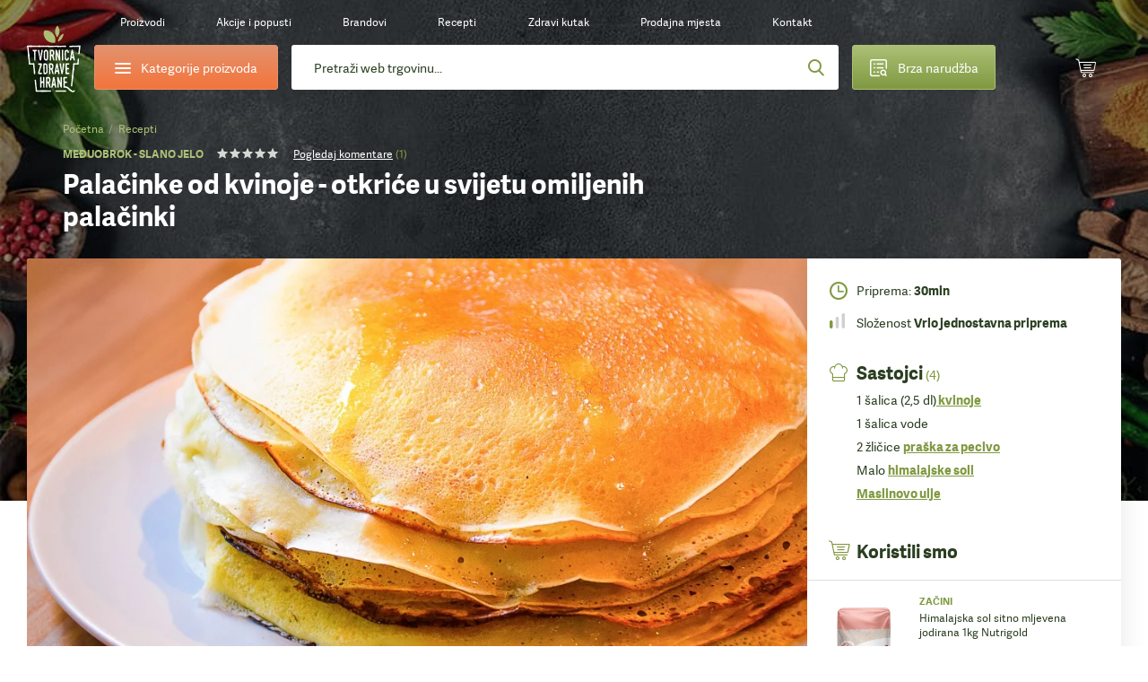

--- FILE ---
content_type: text/html;charset=utf-8
request_url: https://www.tvornicazdravehrane.com/recepti/palacinke-od-kvinoje-otkrice-u-svijetu-omiljenih-palacinki-35704/
body_size: 117367
content:
<!DOCTYPE html><html  lang="hr-HR" class="" style=""><head><meta charset="utf-8">
<meta name="viewport" content="width=device-width, initial-scale=1.0, maximum-scale=1.0, user-scalable=no">
<script type="importmap">{"imports":{"#entry":"/_nuxt/DyXZid4b.js"}}</script>
<title>Palačinke od kvinoje - otkriće u svijetu omiljenih palačinki</title>
<style>*{border:0;margin:0;outline:none;padding:0;-webkit-tap-highlight-color:transparent;-webkit-font-smoothing:antialiased}*,:after,:before{box-sizing:border-box}img{height:auto;max-width:100%}html{font-family:sans-serif;-ms-text-size-adjust:100%;-webkit-text-size-adjust:100%}article,aside,details,figcaption,figure,footer,header,hgroup,main,menu,nav,section,summary{display:block}ins{color:#2b3f21;font-weight:400;text-decoration:none}audio,canvas,progress,video{display:inline-block}audio:not([controls]){display:none;height:0}progress{vertical-align:baseline}[hidden],template{display:none}a{background-color:transparent;-webkit-text-decoration-skip:objects}a:active,a:hover{outline:0;-webkit-tap-highlight-color:transparent}abbr[title]{border-bottom:1px dotted}b,strong{font-weight:700}dfn{font-style:italic}mark{background:#ff0;color:#000}small{font-size:80%}sub,sup{font-size:75%;line-height:0;position:relative;vertical-align:baseline}sup{top:-.5em}sub{bottom:-.25em}svg:not(:root){overflow:hidden}hr{border-bottom:1px solid #ccc;border-left-style:none;border-right-style:none;border-top-style:none;box-sizing:border-box;height:0;margin-bottom:10px}pre{overflow:auto}pre.debug{font-size:14px!important}code,kbd,pre,samp{font-family:monospace,monospace;font-size:1em}button,input,optgroup,select,textarea{color:inherit;font:inherit;margin:0}button{overflow:visible}button,select{text-transform:none}button,html input[type=button],input[type=reset],input[type=submit]{-webkit-appearance:button;cursor:pointer}button[disabled],html input[disabled]{cursor:default}[type=button]::-moz-focus-inner,[type=reset]::-moz-focus-inner,[type=submit]::-moz-focus-inner,button::-moz-focus-inner{border-style:none;padding:0}input{border-radius:0;box-shadow:none;line-height:normal}input[type=checkbox],input[type=radio]{box-sizing:border-box}input[type=number]::-webkit-inner-spin-button,input[type=number]::-webkit-outer-spin-button{height:auto}[type=search]::-webkit-search-cancel-button,[type=search]::-webkit-search-decoration{-webkit-appearance:none}input[type=email],input[type=password],input[type=search],input[type=tel],input[type=text]{-webkit-appearance:none}input[type=number]{-moz-appearance:textfield;-webkit-appearance:textfield;-ms-appearance:textfield}input::-webkit-inner-spin-button,input::-webkit-outer-spin-button{-webkit-appearance:none}::-webkit-input-placeholder{color:inherit}fieldset{border:none;margin:0;padding:0}textarea{overflow:auto;resize:vertical}optgroup{font-weight:700}table{border-collapse:collapse}input:-webkit-autofill,select:-webkit-autofill,textarea:-webkit-autofill{box-shadow:inset 0 0 0 30px #fff}.icon-return{content:""}.icon-gift2{content:""}:root{--fontSize:16px;--lineHeight:1.7;--pageWidth:1480px;--contentSpacing:125px;--brandItemHeight:100px;--brandItemImgHeight:38px;--circleSize:60px;--pwTitle:38px;--pwRecipesColWidth:528px;--pwColWidth:800px;--ppSmallImage:230px;--ppSmallTitle:16px;--ppFontSize:14px;--ppHorizontalSpacing:25px;--cpInstashopSpacing:20px}@media screen and (max-width:1550px){:root{--pageWidth:88%;--contentSpacing:70px;--brandItemHeight:80px;--brandItemImgHeight:30px;--circleSize:54px;--pwTitle:34px;--pwColWidth:600px;--ppFontSize:13px;--ppSmallImage:175px;--ppSmallTitle:15px;--ppHorizontalSpacing:15px;--pwTitle:26px}}@media screen and (max-width:1300px){:root{--fontSize:14px;--lineHeight:1.5;--pageWidth:100%;--contentSpacing:30px;--ppHorizontalSpacing:10px;--brandItemHeight:63px;--brandItemImgHeight:24px;--circleSize:48px;--pwColWidth:500px;--ppSmallImage:145px;--ppSmallTitle:14px;--wrapperOffset:30px}}@media screen and (max-width:990px){:root{--wrapperOffset:20px;--brandItemHeight:50px;--brandItemImgHeight:20px;--pwTitle:24px;--circleSize:44px;--pwColWidth:395px;--ppSmallImage:115px;--ppSmallTitle:12px;--wrapperOffset:15px;--contentSpacing:15px;--brandItemHeight:40px;--brandItemImgHeight:18px;--pwTitle:18px;--circleSize:28px;--ppSmallImage:140px}}@font-face{font-display:swap;font-family:Adelle;font-style:normal;font-weight:400;src:url(/_nuxt/adellesans-regular.DuWm2WVm.woff) format("woff"),url(/_nuxt/adellesans-regular.BbNVvwoH.woff2) format("woff2")}@font-face{font-display:swap;font-family:Adelle;font-style:normal;font-weight:700;src:url(/_nuxt/adellesans-bold.Du6En-fl.woff) format("woff"),url(/_nuxt/adellesans-bold.DOAlU16_.woff2) format("woff2")}@font-face{font-display:swap;font-family:icomoon;font-style:normal;font-weight:400;src:url(/_nuxt/icomoon.B8q6SMjQ.woff?lvrwwy) format("woff")}.display-n{display:none}.display-ib{display:inline-block}.display-b{display:block}.display-t{display:table}.display-tc{display:table-cell}.align-vt{vertical-align:top}.align-vm{vertical-align:middle}.align-l{text-align:left}.align-r{text-align:right}.align-c{text-align:center}.fz0{font-size:0}.fs-i{font-style:italic}.fw-b{font-weight:700}.fw-n{font-weight:400}.float-l,.float-left{float:left}.float-r,.float-right{float:right}.pos-r{position:relative}.pos-a{position:absolute}.pos-s{position:static}.strong{font-weight:700}.italic{font-style:italic}.uppercase{text-transform:uppercase}.first{margin-left:0!important}.last{margin-right:0!important}.alignleft,.image-left{float:left;margin:5px 20px 10px 0}.alignright,.image-right{float:right;margin:5px 0 10px 20px}.align-left{text-align:left}.align-right{text-align:right}.center{text-align:center}.underline{text-decoration:underline}.nounderline{text-decoration:none}.rounded{border-radius:3px}.df{display:flex}.aic{align-items:center}.jcc{justify-content:center}.fg1{flex-grow:1}.red{color:#bd444d}.green{color:#809941}.light-green{color:#abc075}.light-orange{color:#e4c571}.orange{color:#f4743b}.shadow{box-shadow:0 10px 65px #0009;content:"";inset:20px 35px 5px;position:absolute}.lloader{background-color:#fff;background-image:url("data:image/svg+xml;charset=utf-8,%3Csvg xmlns='http://www.w3.org/2000/svg' width='40' height='40' class='lds-eclipse' preserveAspectRatio='xMidYMid' viewBox='0 0 100 100'%3E%3Cpath fill='%237dc001' d='M29.872 16.419a40 40 0 0 0 41.96 68.113 40 42 58.366 0 1-41.96-68.113'%3E%3CanimateTransform attributeName='transform' begin='0s' calcMode='linear' dur='1s' keyTimes='0;1' repeatCount='indefinite' type='rotate' values='0 50 51;360 50 51'/%3E%3C/path%3E%3C/svg%3E");background-position:50%;background-repeat:no-repeat}.lloader img{-webkit-backface-visibility:hidden;opacity:0;transition:opacity .3s;-webkit-tap-highlight-color:transparent}.lloader.loaded{background-color:#fff;background-image:none}.lloader.loaded img{opacity:1}.box-shadow-yellow{box-shadow:0 15px 30px #e4c67233}.box-shadow-gray{box-shadow:0 10px 30px #0000001a}.gradient-green{background:#abc075;background-image:linear-gradient(180deg,#abc075,#809941);background-image:-ms-linear-gradient(180deg,#abc075 0,#809941 100%)}.gradient-green-hover{background:#9baf6a;background-image:linear-gradient(180deg,#9baf6a,#748b3b);background-image:-ms-linear-gradient(180deg,#9baf6a 0,#748b3b 100%)}.gradient-red{background:#d04b55;background-image:linear-gradient(180deg,#d04b55,#bd444d);background-image:-ms-linear-gradient(180deg,#d04b55 0,#bd444d 100%)}.gradient-red-hover{background:#bd444d;background-image:linear-gradient(180deg,#bd444d,#ac3e46);background-image:-ms-linear-gradient(180deg,#bd444d 0,#ac3e46 100%)}.gradient-orange{background:#e2926e;background-image:linear-gradient(180deg,#e2926e,#f4743b);background-image:-ms-linear-gradient(180deg,#e2926e 0,#f4743b 100%)}.tel,.tel a,a[href^=tel]{color:#2b3f21;cursor:default;text-decoration:none}@media (min-width:1300px){.tel a:hover,.tel:hover,a[href^=tel]:hover{text-decoration:none}}.list{list-style:none;margin:0 0 15px 20px;padding:0}@media (max-width:1300px){.list{margin-left:0}}.list li{padding:2px 0 2px 18px;position:relative}.list li:before{background:#809941;border-radius:200px;content:"";display:block;height:6px;left:0;position:absolute;top:10px;width:6px}.first-title{margin-top:0;padding-top:0}.wrapper{margin:auto;max-width:1480px;width:var(--pageWidth)}.wrapper2{margin:auto;max-width:920px}@media (max-width:1300px){.wrapper2{width:730px}}@media (max-width:990px){.wrapper2{width:690px;width:auto}}.page-wrapper{overflow:hidden;position:relative}@media (max-width:990px){.page-wrapper{margin:auto;position:relative}}.intro-text{font-size:19px;line-height:1.6}.extra{background:#2b3f21 url(/_nuxt/bg-green.NUH1T9Pj.jpg);line-height:1.7;margin:10px 0 45px;padding:40px 50px}.extra,.extra a{color:#fff}@media (min-width:1300px){.extra a:hover{color:#fff}}@media (max-width:990px){.extra{line-height:1.5;margin-bottom:20px;padding:15px 20px}}.main-offset-sm .header{padding-bottom:100px}.main-offset-sm .main{margin-top:-100px}.main-offset-sm .wrapper-bottom{padding-top:180px}.main-offset-sm .bottom{margin-top:-100px}@media (max-width:1300px){.main-offset-sm .bottom{margin-top:0}.main-offset-sm .wrapper-bottom{padding-top:65px}}@media (max-width:990px){.main-offset-sm .wrapper-bottom{padding-top:0}.main-offset-sm .header{padding-bottom:0}.main-offset-sm .bottom,.main-offset-sm .main{margin:0}}.image-wrapper{margin-bottom:5px;margin-top:5px}.image-wrapper img{display:block}.image-title{color:#2b3f21;font-size:14px;opacity:.6;padding:10px 0 0;text-align:center}.toggle-icon{display:inline-block;flex-grow:0;flex-shrink:0;height:14px;position:relative;width:14px}.toggle-icon:after,.toggle-icon:before{background:#809941;content:"";display:block;height:2px;left:0;position:absolute;top:0;width:100%}.toggle-icon:before{height:100%;left:6px;width:2px}.toggle-icon:after{top:6px}.circle-icon:before{align-items:center;background:#abc075;background-image:linear-gradient(180deg,#abc075,#809941);background-image:-ms-linear-gradient(180deg,#abc075 0,#809941 100%);border-radius:100px;color:#fff;content:"";content:"";display:block;display:flex;font:22px/20px icomoon;height:var(--circleSize);justify-content:center;left:0;position:absolute;top:0;width:var(--circleSize)}body{background:#fff;color:#2b3f21;font-family:Adelle,Arial,Helvetica,sans-serif;font-size:var(--fontSize);line-height:var(--lineHeight)}@media screen and (min-width:1300px){body{background:#fff url(/_nuxt/bg.2H3VsMjG.jpg)}}body.white-bg{background:#fff}a{-webkit-backface-visibility:hidden;color:#2b3f21;text-decoration:underline;transition:color .3s;-webkit-tap-highlight-color:transparent}@media (min-width:1300px){a:hover{color:#809941;text-decoration:underline}}ol,ul{margin:0;padding:0}h1,h2,h3,h4{color:var(--green2);font-weight:700;line-height:1.2;padding-bottom:15px;padding-top:20px}h1 a,h1 a:hover,h2 a,h2 a:hover,h3 a,h3 a:hover,h4 a,h4 a:hover{text-decoration:none}h1{font-size:44px;padding-top:0}h2{font-size:32px}h2,h3{line-height:1.2}h3{font-size:28px}h4{font-size:22px;line-height:1.2}p{padding-bottom:15px}@media screen and (max-width:1550px){h1{font-size:38px}h2{font-size:36px}h3{font-size:28px}h4{font-size:22px}}@media screen and (max-width:1300px){h1{font-size:34px}}@media (max-width:990px){h1{font-size:32px}h2{font-size:24px}h3{font-size:20px}h4{font-size:18px}h1{font-size:24px}h2{font-size:20px}h3{font-size:16px}h4{font-size:14px}}label{display:inline-block;padding:0 0 4px}input,input[type=number],select,textarea{-webkit-appearance:none;-moz-appearance:none;-webkit-backface-visibility:hidden;background-color:transparent;border:1px solid #dedede;border-radius:3px;font-family:Adelle,Arial,Helvetica,sans-serif;font-size:14px;height:54px;line-height:normal;padding:0 25px;transition:border-color .3s;-webkit-tap-highlight-color:transparent;background-color:#fff;box-shadow:none}@media (max-width:990px){input,input[type=number],select,textarea{height:47px;padding:0 15px}}select{-moz-appearance:none;-o-appearance:none;-webkit-appearance:none;-ms-appearance:none;background-image:url("data:image/svg+xml;charset=utf-8,%3Csvg xmlns='http://www.w3.org/2000/svg' width='9' height='6' viewBox='0 0 9 6'%3E%3Ctitle%3E9328C716-24FE-48C6-BD2D-B266055457C0%3C/title%3E%3Cpath fill='%23a1c349' fill-rule='nonzero' d='M8.467 1.467 7.533.533 4.467 3.6 1.4.533l-.933.934 4 4z'/%3E%3C/svg%3E");background-position:right 25px center;background-position:right 15px center;background-repeat:no-repeat;background-size:12px auto;padding-right:30px}select::-ms-expand{display:none}.disabled,input:disabled,input:disabled+label,textarea:disabled{color:#ccc;cursor:not-allowed!important}input:focus,input:hover,select:focus,select:hover,textarea:focus,textarea:hover{border-color:#b9b9b9;outline:0}button,input[type=submit]{border:none;display:inline-block}input[type=checkbox],input[type=radio]{border:none;height:auto;padding:0}textarea{height:130px;line-height:19px;padding-bottom:10px;padding-top:10px}legend{font-size:16px;font-weight:700;line-height:18px}legend a{text-decoration:none}input[type=checkbox],input[type=radio]{display:inline;left:-9999px;position:absolute}input[type=checkbox]+label,input[type=radio]+label{cursor:pointer;font-size:14px;line-height:1.5;padding:1px 0 0 30px;position:relative;text-align:left}input[type=checkbox]+label:before{-webkit-backface-visibility:hidden;border:1px solid #dedede;border-radius:3px;content:"";content:"";font:8px/18px icomoon;text-indent:2px;transition:all .3s;-webkit-tap-highlight-color:transparent}input[type=checkbox]+label:before,input[type=radio]+label:before{background-color:#fff;color:#fff;display:block;height:20px;left:0;position:absolute;text-align:center;top:0;width:20px}input[type=radio]+label:before{border:1px solid #dedede;border-radius:200px;content:""}input[type=checkbox]:checked+label:before{background:#abc075;background-image:linear-gradient(180deg,#abc075,#809941);background-image:-ms-linear-gradient(180deg,#abc075 0,#809941 100%);border-color:#abc075}input[type=radio]:checked+label:before{border-color:#abc075}input[type=radio]:checked+label:after{background:#abc075;background-image:linear-gradient(180deg,#abc075,#809941);background-image:-ms-linear-gradient(180deg,#abc075 0,#809941 100%);border-color:#abc075;border-radius:100px;content:"";display:block;height:12px;left:4px;position:absolute;top:4px;width:12px}.form-label .field,.form-label p{padding-bottom:15px;position:relative}@media (max-width:990px){.form-label .field,.form-label p{padding-bottom:10px}}.form-label .field-accept_terms,.form-label .field-newsletter{padding-bottom:8px}.form-label label{-webkit-backface-visibility:hidden;cursor:text;font-size:14px;left:25px;padding:0;position:absolute;text-align:left;top:14px;transition:all .3s;width:auto;z-index:40;-webkit-tap-highlight-color:transparent}@media (max-width:1300px){.form-label label{top:16px}}@media (max-width:990px){.form-label label{font-size:14px;top:12px}}.form-label .ffl-floated label,.form-label .focus label{color:#898989;font-size:12px;top:6px}.form-label .ffl-floated input,.form-label .ffl-floated select,.form-label .focus input,.form-label .focus select{padding-top:13px}.form-label .ffl-floated textarea,.form-label .focus textarea{padding-top:25px}.form-label input:-webkit-autofill{padding-top:13px}.form-label input:-webkit-autofill+label{color:#898989;font-size:12px;top:6px}.form-label input,.form-label select{display:block;width:100%}.form-label select{position:relative;z-index:20}.form-label input[type=checkbox]+label,.form-label input[type=radio]+label{color:#2b3f21;font-size:14px;left:auto;line-height:20px;position:relative;top:auto}.form-label textarea{display:block;height:110px;width:100%}.form-label input[type=radio]:disabled+label{color:#ccc}@media (max-width:990px){.form-label label{left:15px}.form-label select{font-size:14px}}#CybotCookiebotDialog button{height:auto;padding:0}#CybotCookiebotDialog input[type=checkbox],#CybotCookiebotDialog input[type=radio]{display:inherit;position:relative}table{border-left:1px dotted #dedede;border-spacing:0;border-top:1px dotted #dedede;font-size:16px}table td,table th{border-bottom:1px dotted #dedede;border-right:1px dotted #dedede;padding:10px 15px}.table{border:none;border-radius:3px;border-spacing:0;font-size:14px;margin:10px 0 20px;max-width:100%;overflow:hidden}.table th{background:#2b3f21;border:0;color:#fff;font-weight:700;padding:10px 20px;text-align:left}.table td{border-bottom:0;border-right:1px solid #dedede;padding:10px 20px}.table tbody tr:nth-child(2n){background:#f3f4f5}.table-row{display:table;width:100%}.table-col{display:table-cell}.table-wrapper{overflow-x:scroll;-webkit-overflow-scrolling:touch;margin-bottom:20px;overflow:auto;position:relative;width:100%}.table-wrapper:before{background:url(images/arrow.gif) no-repeat;background-size:cover;bottom:0;content:"";display:block;height:28px;position:absolute;right:4px;width:30px}.table-wrapper.ios{padding-bottom:36px}.table-wrapper.ios:before{background:url(images/arrow.gif) no-repeat;background-size:cover;bottom:0;content:"";display:block;height:28px;position:absolute;right:4px;width:30px}.table-wrapper .table{margin-bottom:35px}.error{color:#bd444d;display:block;font-size:12px;line-height:18px;padding:5px 0 0 25px}.error p{padding-bottom:0}@media (max-width:990px){.error{font-size:11px;padding-left:15px}}.global-error,.global-success,.global-warning{background:#bd444d;border-radius:3px;color:#fff;font-size:14px;line-height:1.4;margin:0 0 15px;padding:10px 15px 10px 55px;position:relative}.global-error:before,.global-success:before,.global-warning:before{color:#fff;content:"";font:20px/20px icomoon;font-weight:700;left:25px;position:absolute;top:10px}.global-success{background-color:#abc075}.global-success:before{content:"";font-size:17px;line-height:17px;top:11px}.field_error_input,.field_error_input_radio{background:#fff url("data:image/svg+xml;charset=utf-8,%3Csvg xmlns='http://www.w3.org/2000/svg' xml:space='preserve' fill='%23d34351' viewBox='0 0 512 512'%3E%3Cpath d='M507.494 426.066 282.864 53.537a31.372 31.372 0 0 0-53.73 0L4.506 426.066a31.37 31.37 0 0 0 26.864 47.569h449.259a31.372 31.372 0 0 0 26.865-47.569M256.167 167.227c12.901 0 23.817 7.278 23.817 20.178 0 39.363-4.631 95.929-4.631 135.292 0 10.255-11.247 14.554-19.186 14.554-10.584 0-19.516-4.3-19.516-14.554 0-39.363-4.63-95.929-4.63-135.292 0-12.9 10.584-20.178 24.146-20.178m.331 243.791c-14.554 0-25.471-11.908-25.471-25.47 0-13.893 10.916-25.47 25.471-25.47 13.562 0 25.14 11.577 25.14 25.47 0 13.562-11.578 25.47-25.14 25.47'/%3E%3C/svg%3E") no-repeat right 25px center;background-size:20px auto;border-color:#bd444d;padding-right:50px}@media (max-width:990px){.field_error_input,.field_error_input_radio{background-position:right 15px center}}.swiper-navigation{inset:0;position:absolute}.swiper-container{position:relative}.swiper-button{align-items:center;background:none;color:#2b3f21;cursor:pointer;display:flex;font-size:0;height:80px;justify-content:center;padding:0;position:absolute;top:30%;transition:opacity .3s;width:50px;z-index:40}.swiper-button,.swiper-button:before{-webkit-backface-visibility:hidden;-webkit-tap-highlight-color:transparent}.swiper-button:before{color:#fff;content:"";font:65px/65px icomoon;transition:all .3s}.swiper-button:after{display:none}.swiper-button svg{display:none!important}@media (min-width:1300px){.swiper-button:hover{background:none}.swiper-button:hover:before{color:#809941}}@media (min-width:1300px) and (max-width:990px){.swiper-button:hover:before{color:#fff}}@media (max-width:1700px){.swiper-button:before{font-size:50px;line-height:1}}@media (max-width:1300px){.swiper-button{height:48px;width:48px}.swiper-button:after{font-size:12px}}.swiper-button-prev{left:-85px}.swiper-button-prev:before{transform:scaleX(-1);-webkit-transform:scaleX(-1);-ms-transform:scaleX(-1)}@media (max-width:1550px){.swiper-button-prev{left:-65px}}@media (max-width:1300px){.swiper-button-prev{left:20px}}@media (max-width:990px){.swiper-button-prev{left:0}}.swiper-button-next{right:-85px}@media (max-width:1550px){.swiper-button-next{right:-65px}}@media (max-width:1300px){.swiper-button-next{right:20px}}@media (max-width:990px){.swiper-button-next{right:0}}.slick-arrow2 .swiper-button{-webkit-backface-visibility:hidden;background:#fff;border-radius:3px;box-shadow:0 0 20px #0003;height:55px;top:calc(50% - 27px);transition:all .3s;width:55px;-webkit-tap-highlight-color:transparent}.slick-arrow2 .swiper-button:before{color:#2b3f21;font-size:20px;line-height:10px}@media (min-width:1300px){.slick-arrow2 .swiper-button:hover{background:#809941;opacity:1}.slick-arrow2 .swiper-button:hover:before{color:#fff}}@media (max-width:1300px){.slick-arrow2 .swiper-button{height:45px;width:45px}}@media (max-width:990px){.slick-arrow2 .swiper-button{height:38px;width:38px}.slick-arrow2 .swiper-button:before{font-size:15px}}.slick-arrow2 .swiper-button-prev{left:10px}.slick-arrow2 .swiper-button-next{right:10px}.slick-arrow3 .swiper-button:before{color:#2b3f21;font-size:35px}.slick-arrow3 .swiper-button:hover:before{color:#809941}.swiper-button-disabled{cursor:default;opacity:.5}.swiper-navigation-lock{display:none}.slick-arrow{align-items:center;background:none;color:#2b3f21;display:flex;font-size:0;height:80px;justify-content:center;padding:0;position:absolute;top:30%;transition:opacity .3s;width:50px;z-index:40}.slick-arrow,.slick-arrow:before{-webkit-backface-visibility:hidden;-webkit-tap-highlight-color:transparent}.slick-arrow:before{color:#fff;content:"";font:65px/65px icomoon;transition:all .3s}.slick-arrow:after{display:none}@media (min-width:1300px){.slick-arrow:hover{background:none}.slick-arrow:hover:before{color:#809941}}@media (min-width:1300px) and (max-width:990px){.slick-arrow:hover:before{color:#fff}}.slick-arrow.slick-disabled{cursor:default;opacity:0}@media (min-width:1300px){.slick-arrow.slick-disabled:hover:before{color:#2b3f21}}@media (max-width:1550px){.slick-arrow:before{font-size:45px;line-height:45px}}@media (max-width:1300px){.slick-arrow:before{font-size:30px}}@media (max-width:990px){.slick-arrow:before{font-size:25px}}.slick-arrow2 .slick-arrow{-webkit-backface-visibility:hidden;background:#fff;border-radius:3px;box-shadow:0 0 20px #0003;height:55px;top:calc(50% - 27px);transition:all .3s;width:55px;-webkit-tap-highlight-color:transparent}.slick-arrow2 .slick-arrow:before{color:#2b3f21;font-size:20px;line-height:10px}@media (min-width:1300px){.slick-arrow2 .slick-arrow:hover{background:#809941;opacity:1}.slick-arrow2 .slick-arrow:hover:before{color:#fff}}@media (max-width:1300px){.slick-arrow2 .slick-arrow{height:45px;width:45px}}@media (max-width:990px){.slick-arrow2 .slick-arrow{height:38px;width:38px}.slick-arrow2 .slick-arrow:before{font-size:15px}}.slick-arrow2 .slick-prev{left:10px}.slick-arrow2 .slick-next{right:10px}.slick-arrow3 .slick-arrow:before{color:#2b3f21;font-size:35px}.slick-arrow3 .slick-arrow:hover:before{color:#809941}.slick-arrow.slick-hidden{display:none}.slick-carousel .slick-prev{left:-55px}.slick-carousel .slick-next{right:-55px}.slick-carousel .slick-list{display:flex;margin-left:-1px;padding:0 0 110px 1px;width:calc(100% + 1px)}@media (max-width:1300px){.slick-carousel .slick-list{padding-bottom:50px;width:calc(100% + 5px)}}.slick-carousel .slick-track,.slick-carousel.slick-initialized .slick-slide{display:flex}.slick-carousel .cp{-webkit-backface-visibility:hidden;transition:border-color .3s;-webkit-tap-highlight-color:transparent;margin-top:0}@media (min-width:1300px){.slick-carousel .cp:hover{border-color:#cacaca}}.slick-carousel .cp-addtocart{border:1px solid #cacaca;box-shadow:none;margin:0 -1px}@media (max-width:1300px){.slick-carousel .cp-addtocart{border:0;margin:0}}.btn,button,input[type=submit]{align-items:center;background:#5b70f2;background:#abc075;background-image:linear-gradient(180deg,#abc075,#809941);background-image:-ms-linear-gradient(180deg,#abc075 0,#809941 100%);border-radius:3px;color:#fff;display:inline-flex;font-size:16px;font-weight:400!important;height:54px;justify-content:center;overflow:hidden;padding:0 40px;position:relative;text-decoration:none}@media (min-width:1300px){.btn:hover,button:hover,input[type=submit]:hover{color:#fff;text-decoration:none}.btn:hover:after,button:hover:after,input[type=submit]:hover:after{opacity:1}}.btn span,button span,input[type=submit] span{position:relative;z-index:1}.btn:after,button:after,input[type=submit]:after{-webkit-backface-visibility:hidden;background:#9baf6a;background-image:linear-gradient(180deg,#9baf6a,#748b3b);background-image:-ms-linear-gradient(180deg,#9baf6a 0,#748b3b 100%);content:"";display:block;height:100%;opacity:0;position:absolute;transition:opacity .3s;width:100%;-webkit-tap-highlight-color:transparent;left:0;top:0}.btn.flat,button.flat,input[type=submit].flat{-webkit-backface-visibility:hidden;background:#809941;transition:all .3s;-webkit-tap-highlight-color:transparent}.btn.flat:after,button.flat:after,input[type=submit].flat:after{display:none}.btn.loading,button.loading,input[type=submit].loading{color:transparent!important;font-size:0;line-height:0;pointer-events:none}.btn.loading>span,button.loading>span,input[type=submit].loading>span{display:none;opacity:0}.btn.loading:after,button.loading:after,input[type=submit].loading:after{display:none}.btn.loading svg,button.loading svg,input[type=submit].loading svg{fill:#fff}@media (max-width:1300px){.btn,button,input[type=submit]{font-size:14px;height:47px}}.btn-light-green.flat{background:#abc075}@media (min-width:1300px){.btn-light-green.flat:hover{background:#8fa062}}.btn-orange,.btn-yellow{background:#e2926e;background-image:linear-gradient(180deg,#e2926e,#f4743b);background-image:-ms-linear-gradient(180deg,#e2926e 0,#f4743b 100%)}.btn-orange:after,.btn-yellow:after{background:#cd8564;background-image:linear-gradient(180deg,#cd8564,#de6936);background-image:-ms-linear-gradient(180deg,#cd8564 0,#de6936 100%)}.btn-white{background:#fff;border:1px solid #dedede;color:#2b3f21}.btn-white:after{display:none}@media (min-width:1300px){.btn-white:hover{color:#abc075}}.btn-gray{-webkit-backface-visibility:hidden;background:#e9eceb;color:#2b3f21;font-size:14px;padding:0 30px;transition:all .3s;-webkit-tap-highlight-color:transparent}@media (min-width:1300px){.btn-gray:hover{background:#d4d7d6;color:#2b3f21}}.btn-gray:after{display:none}.header{background-image:url(/_nuxt/bg-dark.CuQl77rE.jpg);background-position:top;background-repeat:no-repeat;background-size:120% auto;font-size:14px;padding-bottom:320px;position:relative}.header>a{color:#fff}@media (max-width:1550px){.header{font-size:13px}}@media (max-width:1300px){.header{background-image:url(/_nuxt/bg-dark-t.Ps1ovnAP.jpg);background-size:cover;font-size:12px;padding-bottom:0}}@media (max-width:990px){.header{background-image:url(/_nuxt/header2-t.DosjvecA.jpg)}}.page-brands .header,.page-catalog-detail .header,.page-catalog-index:not(.page-catalog-main) .header{background-image:url(/_nuxt/header2.Dz7lWbYO.jpg);background-size:cover}@media (max-width:1300px){.page-brands .header,.page-catalog-detail .header,.page-catalog-index:not(.page-catalog-main) .header{background-image:url(/_nuxt/header2-t.DosjvecA.jpg)}}.header-spacing0 .header{padding-bottom:0}.page-homepage .header{background-image:url(/_nuxt/bg-dark.CuQl77rE.jpg);background-size:cover;padding-bottom:1px}@media (max-width:1550px){.page-homepage .header{background-image:url(/_nuxt/bg-dark.CuQl77rE.jpg)}}@media (max-width:1300px){.page-homepage .header{background-image:url(/_nuxt/bg-dark-t.Ps1ovnAP.jpg)}}@media (max-width:990px){.page-homepage .header{background:none}}.logo{background:url(/_nuxt/logo.C529FLbi.svg?v5) no-repeat 50%;background-size:contain;display:block;grid-column:1/2;grid-row:1/span 2;height:110px;margin-top:10px;width:95px}@media (min-width:990px){.logo:lang(sl){background:url(/_nuxt/logo-sl.C_qHYZhi.svg) no-repeat 50%;background-size:auto 94%}.logo:lang(en){background:url(/_nuxt/logo-en.C4d_fBqL.svg) no-repeat 50%;background-size:auto 94%}.logo:lang(de){background:url(/_nuxt/logo-de.CpArdRRO.svg) no-repeat 50%;background-size:contain}}@media (min-width:1300px){.logo:hover{text-decoration:none}}@media (max-width:1300px){.logo{height:80px;margin-top:21px;width:60px}}@media (max-width:990px){.logo{align-items:center;background:none;display:flex;height:75px;height:28px;justify-content:center;left:15px;margin:0;position:absolute;text-decoration:none;top:10px;width:36px}.logo:before{color:#abc075;content:"";font:23px/23px icomoon;height:25px;width:30px}}.header-contact{grid-column:2/3}.header-contact p{padding:0}.header-contact a[href^=tel]{color:#e4c571;text-decoration:none}@media (max-width:1300px){.header-contact{display:none}}.wrapper-header{-moz-column-gap:30px;column-gap:30px;display:grid;grid-row-gap:10px;color:#fff;grid-template-columns:85px 235px auto 200px 45px 45px;grid-template-rows:50px 50px;height:150px;padding:10px 10px 30px;text-align:center}.wrapper-header>*{align-self:center}@media (max-width:1550px){.wrapper-header{-moz-column-gap:15px;column-gap:15px;grid-template-columns:85px 235px auto 200px 55px 55px}}@media (max-width:1300px){.wrapper-header{grid-template-columns:60px 205px auto 160px 55px 55px;grid-template-rows:30px 50px;height:auto;padding-bottom:15px;padding-left:30px;padding-right:30px}}@media (max-width:990px){.wrapper-header{grid-template-columns:55px 200px auto 45px 45px 45px;grid-gap:10px;grid-template-rows:25px 50px;grid-row-gap:7px;background:url(/_nuxt/header-t.eI8WbGUV.jpg);background-size:cover;display:block;height:50px;padding:0}}.header-categories-main{grid-column:2/3;grid-row:2}.header-categories{border:1px solid #e2926e;display:flex;height:50px;justify-content:flex-start;justify-content:center;overflow:visible;padding:0;width:100%}.header-categories>span{align-items:center;display:flex;padding-left:35px}.header-categories span span,.header-categories span span:after,.header-categories span span:before{-webkit-backface-visibility:hidden;background:#fff;border-radius:3px;content:"";display:block;height:2px;left:0;position:absolute;top:0;transition:all .3s;width:18px;-webkit-tap-highlight-color:transparent}.header-categories span span{left:0;top:12px}.header-categories span span:before{top:-5px}.header-categories span span:after{top:5px}.header-categories.active span{background:transparent}.header-categories.active span:after{top:0;transform:rotate(45deg);-webkit-transform:rotate(45deg);-ms-transform:rotate(45deg)}.header-categories.active span:before{top:0;transform:rotate(-45deg);-webkit-transform:rotate(-45deg);-ms-transform:rotate(-45deg)}.header-categories.active:after{background:#f4743b;bottom:-6px;content:"";display:block;height:10px;left:30px;opacity:1;position:absolute;top:auto;transform:rotate(45deg);-webkit-transform:rotate(45deg);-ms-transform:rotate(45deg);width:10px}@media (max-width:1300px){.header-categories.active:after{left:27px}}@media (max-width:990px){.header-categories.active:after{left:24px}}@media (max-width:1300px){.header-categories{font-size:14px}.header-categories>span{padding-left:29px}.header-categories span span{top:10px}}@media (max-width:990px){.header-categories{display:none}}.quick-order{border:1px solid #abc075;grid-column:4/5;grid-row:2;height:50px;padding:0;position:relative;z-index:10}.quick-order>span{align-items:center;display:flex}.quick-order>span:before{content:"";font:21px/21px icomoon;left:0;margin-right:15px;top:0}@media (max-width:1300px){.quick-order{font-size:14px}.quick-order>span:before{font-size:19px;line-height:19px;margin-right:12px}}@media (max-width:990px){.quick-order{background:none;border:0;font-size:0;grid-column:4;margin-right:-6px}.quick-order>span:before{margin:0}.quick-order,.quick-order:after{display:none}}.fixed-header .header-body{-webkit-backface-visibility:hidden;background:#3b3d41 url(/_nuxt/header.CerczMKL.jpg);background-size:cover;box-shadow:0 15px 40px #00000080;left:0;position:fixed;right:0;top:-100px;transform:translate3d(0,100px,0);-webkit-transform:translate3d(0,100px,0);-ms-transform:translate3d(0,100px,0);transition:transform .3s;z-index:600;-webkit-tap-highlight-color:transparent}.fixed-header .wrapper-header{align-items:center;display:flex;height:70px;padding:0}@media (max-width:1300px){.fixed-header .wrapper-header{padding:0 30px}}@media (max-width:990px){.fixed-header .wrapper-header{height:50px;padding:0}}@media (min-width:990px){.fixed-header.admin_toolbar .header-body{transform:translate3d(0,140px,0);-webkit-transform:translate3d(0,140px,0);-ms-transform:translate3d(0,140px,0)}}.fixed-header .header-placeholder{height:150px}@media (max-width:1300px){.fixed-header .header-placeholder{height:115px}}@media (max-width:990px){.fixed-header .header-placeholder{height:50px}}.fixed-header .currency,.fixed-header .header-contact,.fixed-header .nav,.fixed-header .w-lang{display:none}.fixed-header .header-categories{margin-right:30px;min-width:235px}@media (max-width:1300px){.fixed-header .header-categories{margin-right:20px;width:200px}}.fixed-header .logo{align-items:center;background:none;display:flex;grid-column:1;height:100%;justify-content:center;margin:0 38px 0 10px;text-decoration:none}.fixed-header .logo:before{color:#abc075;content:"";font:28px/28px icomoon}@media (max-width:1300px){.fixed-header .logo{margin-left:0;margin-right:15px}}.fixed-header .sw{flex-grow:1;margin-right:auto;max-width:700px}@media (max-width:1550px){.fixed-header .sw{margin-right:20px}}@media (max-width:1300px){.fixed-header .sw{max-width:none}}.fixed-header .wishlist{margin-left:2px;margin-right:20px}.fixed-header .wishlist-counter,.fixed-header .ww-counter{top:15px}.fixed-header .aw{height:100%}.fixed-header .aw span:after{display:none}.fixed-header .aw span:before{-webkit-backface-visibility:hidden;color:#fff;margin:0;transition:color .3s;-webkit-tap-highlight-color:transparent}.fixed-header .aw-tooltip{right:-78px;top:65px}.fixed-header .aw-tooltip:before{margin-left:-5px}@media (max-width:990px){.fixed-header .aw-tooltip{right:-20px;top:calc(100% - 5px)}.fixed-header .aw-tooltip:before{color:#fff}}.fixed-header .aw-login{align-items:center;display:flex;font-size:0;height:100%;justify-content:center;width:55px}@media (min-width:1300px){.fixed-header .aw-login:hover span:before{color:#abc075}}.fixed-header .quick-order{background:none;border:none;font-size:0;overflow:visible;width:55px}.fixed-header .quick-order:after{display:none}.fixed-header .quick-order span:before{-webkit-backface-visibility:hidden;margin:0;transition:color .3s;-webkit-tap-highlight-color:transparent}@media (min-width:1300px){.fixed-header .quick-order:hover span:before{color:#abc075}.fixed-header .quick-order:hover .btn-label{display:block}}.fixed-header .btn-label{background:#fff;border-radius:3px;box-shadow:0 5px 15px #0006;color:#2b3f21;display:none;font-size:13px;padding:6px 0;position:absolute;top:40px;transform:translate(-45%);width:140px}.fixed-header .btn-label:before{background:#fff;content:"";display:block;height:8px;left:50%;margin-left:-4px;position:absolute;top:-4px;transform:rotate(45deg);-webkit-transform:rotate(45deg);-ms-transform:rotate(45deg);width:8px}@media (max-width:990px){.fixed-header .btn-label{display:none!important}}.fixed-header .categories-container{left:124px;top:75px}@media (max-width:1300px){.fixed-header .categories-container{left:100px;top:70px}}@media (max-width:990px){.fixed-header .wrapper-header{padding:0 20px}.fixed-header .logo{width:35px}.fixed-header .header-categories{margin-right:10px;min-width:200px}.fixed-header .aw,.fixed-header .wishlist,.fixed-header .ww{flex-grow:0;flex-shrink:0;margin:0;width:40px}.fixed-header .aw-login{width:100%}.fixed-header .sw{margin-right:17px}.fixed-header .quick-order{margin:0;width:42px}.fixed-header .wishlist-counter,.fixed-header .ww-counter{font-size:11px;height:20px;width:20px}.fixed-header .categories-container{left:70px}.fixed-header .wrapper-header{padding:0}.fixed-header .logo{height:28px;margin:0;width:36px}.fixed-header .logo:before{font-size:23px;line-height:23px}.fixed-header .header-body{background:url(/_nuxt/header-t.eI8WbGUV.jpg);background-size:cover}.fixed-header .sw{margin:0}}.loyalty-header{-webkit-backface-visibility:hidden;max-height:0;overflow:hidden;padding-left:20px;padding-right:20px;transition:all .3s;-webkit-tap-highlight-color:transparent}.loyalty-header img{border-radius:3px;box-shadow:3px 3px 5px #0000002b;display:block;margin:auto}.loyalty-header.active{display:block;max-height:500px;padding-bottom:20px;padding-top:20px}.btn-loyalty-header{background:#000;border-bottom:1px solid hsla(0,0%,100%,.3);color:#fff;display:block;font-size:13px;padding:7px 15px 7px 42px}.btn-loyalty-header .h{display:none}@media (min-width:1300px){.btn-loyalty-header:hover{color:#fff}}.btn-loyalty-header.active .h{display:inline}.btn-loyalty-header.active .s{display:none}.btn-loyalty-header.active:after{color:#fff;content:"";font-size:12px;line-height:12px;top:11px}.btn-loyalty-header:before{color:#fff;content:"";font:18px/18px icomoon;left:15px;position:absolute;top:8px}.btn-loyalty-header:after{color:#809941;content:"";display:block;font:8px/8px icomoon;position:absolute;right:15px;top:13px}.wishlist{grid-column:5/6;grid-row:2;height:100%;margin-left:-6px;width:55px}.wishlist a{align-items:center;color:#fff;display:flex;height:100%;justify-content:center;position:relative;text-decoration:none;width:100%}.wishlist a:before{-webkit-backface-visibility:hidden;color:#fff;content:"";font:22px/22px icomoon;transition:all .3s;-webkit-tap-highlight-color:transparent}@media (max-width:1300px){.wishlist a:before{font-size:19px;line-height:19px}}.wishlist a:hover:before{color:#abc075}.wishlist.active .wishlist-counter{display:flex}@media (max-width:1300px){.wishlist{margin-left:-4px}}@media (max-width:990px){.wishlist{margin-left:0;position:absolute;right:100px;top:0;width:100%;width:40px}}.wishlist-counter,.ww-counter{align-items:center;background:#809941;border-radius:100px;color:#fff;display:none;font-size:12px;height:22px;justify-content:center;line-height:14px;position:absolute;right:0;top:3px;width:22px}@media (max-width:990px){.wishlist-counter,.ww-counter{font-size:11px;height:20px;top:6px!important;width:20px}}.w-lang{display:flex;font-size:12px;grid-column:4/5;grid-row:1;justify-content:center;position:relative;z-index:101}.w-lang.active .w-list{display:block}@media (max-width:1550px){.w-lang{padding-left:90px}}@media (max-width:1300px){.w-lang{padding-left:0}}@media (max-width:990px){.w-lang{background:#f9faf9;border-bottom:1px solid #dedede;display:flex;display:none;grid-column:4/7;height:44px;justify-content:flex-start;padding:0 19px;position:static}}.btn-w-toggle{align-items:center;display:flex;font-weight:700;position:relative;text-transform:uppercase}.btn-w-toggle:after{background:#abc075;bottom:4px;content:"";display:block;height:auto;opacity:.5;position:absolute;right:-8px;top:4px;width:1px}.btn-w-toggle .flag{margin-top:0}@media (max-width:990px){.btn-w-toggle{line-height:15px}.btn-w-toggle:after{bottom:4px;right:-6px;top:4px}.btn-w-toggle .flag{margin-top:0}}.w-lang-mobile-close{display:none!important}@media (max-width:990px){.w-lang-mobile-close{display:flex!important;height:22px!important;right:6px!important;top:6px!important;width:22px!important}}.flag{background:url(/_nuxt/croatia.0eQrTUgp.svg) 0 0 no-repeat;background-size:contain;display:block;height:17px;margin-right:7px;width:23px}.flag.en{background:url(/_nuxt/eu.OCHVtNte.svg) 0 0 no-repeat;background-size:contain}.flag.si{background:url(/_nuxt/slovenia.DB1DwUxf.svg) 0 0 no-repeat;background-size:contain}.flag.de{background:url("data:image/svg+xml;charset=utf-8,%3Csvg xmlns='http://www.w3.org/2000/svg' width='23' height='17' viewBox='0 0 23 17'%3E%3Ctitle%3Egermany%3C/title%3E%3Cg fill='none' fill-rule='nonzero'%3E%3Cpath fill='%23f8d12e' d='M0 11.56v3.124c0 1.295 1.002 2.21 2.226 2.21h18.548c1.224 0 2.226-.915 2.226-2.21V11.56z'/%3E%3Cpath fill='%23333' d='M20.774.893H2.226C1.002.893 0 1.808 0 3.103v3.124h23V3.103c0-1.295-1.002-2.21-2.226-2.21'/%3E%3Cpath fill='%23db2727' d='M0 6.226h23v5.333H0z'/%3E%3Cpath fill='%23dbb30f' d='M20.7 16.893c1.224 0 2.3-.914 2.3-2.21V11.56h-8.384z'/%3E%3Cpath fill='%23202121' d='M20.774.893H2.226l6.158 5.334H23V3.103c0-1.295-1.002-2.21-2.226-2.21'/%3E%3Cpath fill='%23c10e0e' d='M14.653 11.56H23V6.227H8.347z'/%3E%3Cpath fill='%23000' d='M20.774.893H2.226l17.176 5.334H23V3.103c0-1.295-1.002-2.21-2.226-2.21'/%3E%3Cpath fill='%23a00808' d='M23 7.293V6.227h-3.784z'/%3E%3Cpath fill='%23d89f12' d='M23 14.646c0 1.41-1.002 2.247-2.226 2.247H2.226c-1.224 0-2.226-.99-2.226-2.285'/%3E%3C/g%3E%3C/svg%3E") 0 0 no-repeat;background-size:contain}.flag.at{background:url("data:image/svg+xml;charset=utf-8,%3Csvg xmlns='http://www.w3.org/2000/svg' width='23' height='17' viewBox='0 0 23 17'%3E%3Ctitle%3Eaustria%3C/title%3E%3Cg fill='none' fill-rule='nonzero'%3E%3Cg fill='%23db2727'%3E%3Cpath d='M0 11.56v3.124c0 1.295 1.002 2.21 2.226 2.21h18.548c1.224 0 2.226-.915 2.226-2.21V11.56zM20.774.893H2.226C1.002.893 0 1.808 0 3.103v3.124h23V3.103c0-1.295-1.002-2.21-2.226-2.21'/%3E%3C/g%3E%3Cpath fill='%23e4efee' d='M0 6.226h23v5.333H0z'/%3E%3C/g%3E%3C/svg%3E") 0 0 no-repeat;background-size:contain}.w-lang-span{-moz-column-gap:15px;column-gap:15px;cursor:pointer;display:flex}@media (max-width:990px){.w-lang-span{align-items:center;-moz-column-gap:11px;column-gap:11px}}.bold2{font-weight:700}.delivery-to{align-items:flex-start;display:flex;flex-flow:column;line-height:18px;text-align:left}.delivery-to .bold2{font-weight:700;padding-right:12px;position:relative}.delivery-to .bold2:after{color:#abc075;content:"";font:6px/6px icomoon;position:absolute;right:0;top:6px}@media (max-width:1300px){.delivery-to{font-size:11px;line-height:15px;white-space:nowrap}}@media (max-width:990px){.delivery-to{display:block;font-size:12px;line-height:15px;white-space:unset}.delivery-to .bold2:after{color:#809941;top:7px}}.w-list-lang{align-items:center;-moz-column-gap:18px;column-gap:18px;display:flex;justify-content:center;padding:18px 20px 14px;text-align:center;text-transform:uppercase}.w-list-lang a{display:flex;flex-flow:column;row-gap:3px;width:23px}.w-list-lang a.active{display:none}.w-list-lang a .flag{margin:0}@media (max-width:990px){.w-list-lang{-moz-column-gap:22px;column-gap:22px}}.body-country-select{overflow:hidden;position:relative}.body-country-select.hidden-close-btn .shipping-country-close{display:none}.body-country-select .country-select-modal{opacity:1;visibility:visible;z-index:9999999999}@media (max-width:990px){.body-country-select:before{position:fixed}.body-country-select.hidden-close-btn .country-select-modal,.body-country-select.page-webshop-shipping .country-select-modal{border-bottom:114px solid #fff;border-radius:0;bottom:15px;overflow:auto;padding-bottom:10px;top:15px;transform:unset}.body-country-select.hidden-close-btn .country-cart-cnt,.body-country-select.page-webshop-shipping .country-cart-cnt{background:#fff;bottom:15px;box-shadow:0 0 40px #0000004d;left:15px;margin-top:0;padding:18px 20px;position:fixed;right:15px;row-gap:10px}.body-country-select .nav{z-index:0}}.country-select-modal{align-items:center;align-self:inherit!important;display:flex;justify-content:center;inset:0;opacity:0;position:fixed;visibility:hidden;z-index:99999999}.country-select-modal:before{background:#1c2219bf;content:"";display:block;height:auto;inset:0;position:absolute;width:auto}.country-select-modal .ww-cart-items-inner{max-height:200px;overflow:auto}@media (max-width:990px){.country-select-modal .ww-cart-items-inner{max-height:unset;overflow:unset}.country-select-modal{padding:0 16px}.country-select-modal .ww-cart-items{padding-top:18px}.country-select-modal .ww-cart-items .wp-pickup-products{margin:24px 0 8px;padding:12px 15px}.country-select-modal .ww-cart-items .wp{margin-bottom:0;padding:7px 0}.country-select-modal .ww-cart-items .wp-total{position:static}.country-select-modal .ww-cart-items .wp-image{width:50px}.country-select-modal .ww-cart-items .wp-badge{margin-right:-75px}}.country-select-modal-inner{background:#fff;border-radius:3px;padding:40px 50px;position:relative;width:580px}@media (max-width:990px){.country-select-modal-inner{padding:20px;width:100%}}.csm-title{color:#2b3f21;font-size:16px;font-weight:700;line-height:20px;padding-bottom:7px;text-align:left}@media (max-width:990px){.csm-title{padding-bottom:10px}}.page-webshop-shipping .country-select-modal .csm-title,.page-webshop-shipping .country-select-modal .shipping-country-close{display:none}.page-webshop-shipping .country-select-modal .ww-cart-items{border:unset;margin:0;max-height:unset;padding:0}@media (max-width:990px){.shipping-country-close{border:unset!important;height:22px!important;right:10px!important;top:10px!important;width:22px!important}.shipping-country-close:before{font-size:9px!important;line-height:9px!important}}.shipping-country-select-cnt{position:relative}.shipping-country-select-cnt:before{color:#abc075;content:"";content:"";display:block;font:24px/24px icomoon;height:auto;left:20px;pointer-events:none;position:absolute;top:15px;width:auto;z-index:10}@media (max-width:990px){.shipping-country-select-cnt:before{font:21px/21px icomoon;left:15px;top:13px}}.shipping-country-select-note{color:#959f90;font-size:12px;line-height:16px;padding-top:10px;text-align:center}@media (max-width:990px){.shipping-country-select-note{padding-left:15px;padding-right:15px;text-align:left}}.shipping-country-select{color:#2b3f21;display:block;padding:0 30px 0 50px;width:100%}@media (max-width:990px){.shipping-country-select{padding:0 30px 0 41px}}.shipping-country-submit{font-weight:700;margin-top:25px;width:100%}@media (max-width:990px){.shipping-country-submit{margin-top:15px}}.ww-cart-items{padding-top:30px}.ww-cart-items .wp-pickup-products{font-weight:400;margin-bottom:15px;margin-top:30px;padding:15px 22px}.ww-cart-items .wp-pickup-label p{padding-bottom:0}.ww-cart-items .wp{border:unset;margin-bottom:0;padding-bottom:15px}.ww-cart-items .wp-image{width:70px}.ww-cart-items .wp-title{font-size:12px;padding-bottom:3px}.ww-cart-items .wp-total{width:70px}.ww-cart-items .wp-cnt{text-align:left}.country-cart-cnt{align-items:center;display:flex;flex-flow:column;margin-top:15px;row-gap:20px}.country-cart-cnt .btn{cursor:pointer;font-weight:700;width:100%}.country-cart-cnt .btn-autochange{color:#2b3f21;cursor:pointer;font-size:14px;text-decoration:underline;text-underline-offset:2px}@media (min-width:1300px){.country-cart-cnt .btn-autochange:hover{color:#809941}}@media (max-width:990px){.country-cart-cnt{margin-top:0}}.w-delivery-change-cnt{border-top:1px solid #dedede;color:#2b3f21;display:flex;flex-flow:column;justify-content:center;padding:18px 20px;text-align:center}.w-delivery-change{color:#809941!important;cursor:pointer;display:block;text-decoration:underline!important}@media (min-width:1300px){.w-delivery-change:hover{color:#2b3f21}}.w-toggle{position:relative;width:60px}.w-toggle>a{color:#fff;text-decoration:none}.w-toggle>a span{padding-right:15px;position:relative}.w-toggle>a span:after{color:#abc075;content:"";font:6px/6px icomoon;position:absolute;right:0;top:5px}@media (max-width:990px){.w-toggle>a{align-items:center;display:flex;height:100%;width:100%}}.w-toggle.active .w-list{display:block}@media (max-width:990px){.w-toggle{align-items:center;display:flex;height:100%}}.w-list{border-radius:3px;box-shadow:0 15px 50px #000000bf;display:none;left:0;top:45px;width:192px}.w-list,.w-list:before{background:#fff;position:absolute}.w-list:before{content:"";display:block;height:10px;left:50%;margin-left:-5px;top:-3px;transform:rotate(45deg);-webkit-transform:rotate(45deg);-ms-transform:rotate(45deg);width:10px}.w-list a{text-decoration:none}@media (max-width:990px){.w-list{border-radius:unset;box-shadow:0 5px 30px #0003;left:15px;padding:0;top:43px;width:274px;z-index:9999}.w-list:before{left:51px;margin-left:0}.lvl2 .w-lang{display:none}}.nav{align-items:center;display:flex;grid-column:3/4;justify-content:space-around;list-style:none;z-index:1000}.nav,.nav li{position:relative}.nav li:hover>a{color:#abc075}.nav a{color:#fff;text-decoration:none}.nav ul{-webkit-backface-visibility:hidden;background:#fff;border-radius:3px;box-shadow:0 15px 50px #0000004d;left:50%;list-style:none;margin:0;opacity:0;padding:17px 0;position:absolute;top:30px;transform:translate(-50%);transition:opacity .3s;visibility:hidden;width:210px;-webkit-tap-highlight-color:transparent}.nav ul a{color:#2b3f21;display:block;padding:2px 0}.nav ul:before{background:#fff;content:"";display:block;height:10px;left:50%;margin-left:-5px;position:absolute;top:-3px;transform:rotate(45deg);-webkit-transform:rotate(45deg);-ms-transform:rotate(45deg);width:10px}@media (max-width:990px){.nav ul{top:28px}}@media (min-width:990px){.nav li.has-children:hover>a{padding-bottom:10px}}@media (min-width:1300px){.nav li.has-children:hover ul{opacity:1;visibility:visible}}.nav li.has-children.active ul{opacity:1;visibility:visible}@media (max-width:1550px){.nav{grid-column:3/5;grid-row:1;margin-right:125px}}@media (max-width:1300px){.nav{grid-column:2/4;margin-right:0}}@media (max-width:990px){.nav{justify-content:flex-start}.nav>li{margin-right:8px}.nav ul{font-size:14px;width:180px}.nav{display:none}}.btn-toggle-nav{align-items:center;background:#e2926e;background-image:linear-gradient(180deg,#e2926e,#f4743b);background-image:-ms-linear-gradient(180deg,#e2926e 0,#f4743b 100%);border-left:1px solid #e2926e;display:none;height:100%;justify-content:center;position:absolute;right:0;top:0;width:50px}.btn-toggle-nav span,.btn-toggle-nav span:after,.btn-toggle-nav span:before{-webkit-backface-visibility:hidden;background:#fff;content:"";display:block;height:2px;left:0;position:absolute;top:0;transition:all .3s;width:18px;-webkit-tap-highlight-color:transparent}.btn-toggle-nav span{position:relative}.btn-toggle-nav span:before{top:-5px}.btn-toggle-nav span:after{top:5px}.btn-toggle-nav.active span{background:transparent}.btn-toggle-nav.active span:after{top:0;transform:rotate(45deg);-webkit-transform:rotate(45deg);-ms-transform:rotate(45deg)}.btn-toggle-nav.active span:before{top:0;transform:rotate(-45deg);-webkit-transform:rotate(-45deg);-ms-transform:rotate(-45deg)}@media (min-width:1300px){.btn-toggle-nav:hover{color:#bd444d;text-decoration:none}}@media (max-width:990px){.btn-toggle-nav{display:flex}}.nav-sidebar{font-size:15px;font-weight:700;list-style:none;margin:0 0 40px;padding:0}.nav-sidebar li{margin-bottom:10px}.nav-sidebar li.selected a{color:#959f90}@media (max-width:990px){.nav-sidebar li{margin-bottom:6px;width:50%}}.nav-sidebar a{color:#2b3f21;padding-left:20px;position:relative;text-decoration:none}.nav-sidebar a:before{background:#809941;border-radius:100px;content:"";display:block;height:6px;position:absolute;top:7px;width:6px}@media (min-width:1300px){.nav-sidebar a:hover{color:#abc075;text-decoration:underline}}@media (max-width:990px){.nav-sidebar a{padding-left:15px}.nav-sidebar a:before{top:5px}}@media (max-width:1300px){.nav-sidebar{font-size:13px}}@media (max-width:990px){.nav-sidebar{display:flex;flex-wrap:wrap;font-size:12px;margin:0}}.categories-container{-webkit-backface-visibility:hidden;background:#fff;border-radius:3px;box-shadow:0 25px 50px #0003;color:#2b3f21;display:flex;left:123px;opacity:0;position:absolute;text-align:left;top:135px;transition:opacity .3s;visibility:hidden;z-index:55;-webkit-tap-highlight-color:transparent}.categories-container a{color:#2b3f21}.categories-container.active{opacity:1;visibility:visible}@media (min-width:1300px){.categories-container.has-extra-content{right:0}}@media (max-width:1550px){.categories-container{left:110px}}@media (max-width:1300px){.categories-container{left:105px;right:auto;top:110px}.categories-container:before{left:28px;top:-2px}}@media (max-width:990px){.categories-container{display:none;left:85px;top:102px}}.categories-container-body{display:flex;width:100%}.category-container-products-title{align-items:center;border-bottom:1px solid #dedede;display:flex;flex-grow:1;font-size:24px;font-weight:700;justify-content:center;padding:15px}@media (max-width:1550px){.category-container-products-title{font-size:22px}}.category-container-product-items{display:flex}.category-container-product-items .cp{border-bottom:0;font-size:13px;width:calc(33.33333% + 2px)}.category-container-product-items .cp:last-child{border-right:0}.category-container-product-items .cp-addtocart{display:none!important}.category-container-product-items .cp-brand{top:15px}.category-container-product-items .cp-brand img{max-height:20px}.category-container-product-items .cp-cnt{padding-left:20px;padding-right:20px}.category-container-product-items .cp-image{height:229px}.category-container-product-items .cp-price{font-size:14px;margin-left:20px;margin-right:20px}.category-container-product-items .cp-attr-container{left:20px}.category-container-product-items .cp-wishlist{top:10px}.category-container-product-items .cp-attr-container img{width:32px}.category-container-product-items .cp-lowest-price{max-width:130px}@media (max-width:1550px){.category-container-product-items .cp-save{display:none}}.nav-categories{border-right:1px solid #dedede;flex-grow:0;flex-shrink:0;font-size:16px;list-style:none;margin:0;padding:0;width:300px}@media (min-width:990px){.nav-categories li:last-child a{border:0}}.nav-categories li.active a{color:#fff}.nav-categories li.active a:after,.nav-categories li.active.has-children a:before{opacity:1}.nav-categories li:first-child a:after{border-top-left-radius:3px;top:0}.nav-categories li:last-child a:after{border-bottom-left-radius:3px;bottom:0}.nav-categories a{border-bottom:1px solid #dedede;display:block;padding:10px 27px;position:relative;text-decoration:none}.nav-categories a:after{background:#abc075;background-image:linear-gradient(180deg,#abc075,#809941);background-image:-ms-linear-gradient(180deg,#abc075 0,#809941 100%);height:auto;inset:-1px 0;width:auto}.nav-categories a:after,.nav-categories a:before{-webkit-backface-visibility:hidden;content:"";display:block;opacity:0;position:absolute;transition:opacity .3s;-webkit-tap-highlight-color:transparent}.nav-categories a:before{background:#809941;height:8px;right:-4px;top:calc(50% - 4px);transform:rotate(45deg);-webkit-transform:rotate(45deg);-ms-transform:rotate(45deg);width:8px}.nav-categories a span{position:relative;z-index:1}@media (max-width:1550px){.nav-categories{width:280px}}@media (max-width:1300px){.nav-categories{font-size:14px}}@media (max-width:990px){.nav-categories{border:0;width:255px;width:100%}.nav-categories a{padding:10px 15px}}.nav-categories-right{display:none;flex-grow:1;min-width:280px;padding:15px 25px}.nav-categories-right.active{display:block}@media (max-width:990px){.nav-categories-right{font-size:13px;min-width:240px;padding:0}}.subcategory-list{list-style:none;margin:0;padding:0}.subcategory-list li{padding:0 0 6px}.subcategory-list a{text-decoration:none}@media (min-width:1300px){.subcategory-list a:hover{color:#abc075;text-decoration:underline}}.subcategory-list .subcategory-new a{color:#abc075}.subcategory-list .subcategory-sale a{color:#bd444d}@media (max-width:990px){.subcategory-list li{border-bottom:1px solid #dedede;padding:0}.subcategory-list a{display:block;padding:10px 15px}}@media (max-width:990px) and (min-width:1300px){.subcategory-list a:hover{color:#2b3f21;text-decoration:none}}.category-container-promo{align-self:center;padding:20px 25px 20px 0}.category-container-promo img{border-radius:3px;display:block;height:auto;width:auto}.category-container-products{border-left:1px solid #dedede;display:flex;flex-direction:column;width:720px}@media (max-width:1550px){.category-container-products{width:530px}}@media (max-width:1300px){.category-container-products{display:none}}.loyalty-quick,.m-nav,.m-nav-title{display:none}@media (max-width:990px){.m-nav{background:#fff;display:none;flex-direction:column;inset:0;margin-top:50px;overflow:auto;overflow-x:hidden;position:fixed;z-index:100}.m-nav-title{color:#fff;font-size:14px;font-weight:700;left:15px;position:absolute;top:14px}.m-nav-title.active{padding-left:37px}.m-nav-title.active:before{align-items:center;background:#abc075;background-image:linear-gradient(180deg,#abc075,#809941);background-image:-ms-linear-gradient(180deg,#abc075 0,#809941 100%);border-radius:3px;content:"";content:"";display:block;display:flex;font:10px/10px icomoon;height:26px;justify-content:center;left:0;position:absolute;top:-2px;transform:scaleX(-1);-webkit-transform:scaleX(-1);-ms-transform:scaleX(-1);width:26px}.categories-container{box-shadow:none;flex-grow:1;left:0;opacity:1;position:relative;top:0;visibility:visible;width:100%}.categories-container:before{display:none}.categories-container.lvl2 .categories-container-body{transform:translate3d(-100vw,0,0);-webkit-transform:translate3d(-100vw,0,0);-ms-transform:translate3d(-100vw,0,0)}.categories-container.lvl2 .nav-categories{height:300px;overflow:hidden}.nav{border-bottom:1px solid #dedede;flex-wrap:wrap;font-size:12px;padding-bottom:13px;padding-top:13px}.nav li{margin:0;width:50%}.nav a{color:#2b3f21;display:block;padding:4px 15px}.m-nav-support{display:flex;font-size:12px;font-weight:700;padding:15px}.m-nav-support p{padding:0}.m-nav-support a{color:#809941;font-size:14px}.m-nav-support-col{flex-grow:1}.loyalty-quick{display:block;max-height:0;overflow:hidden;position:relative}.loyalty-quick.active{max-height:100px;transition:max-height 4.2s ease}.active-nav.fixed-header .categories-container{left:0;top:0}.active-nav.fixed-header .header-body{box-shadow:unset}.active-nav.fixed-header .quick-order{width:auto}.active-nav.fixed-header .quick-order>span{align-items:center;display:flex}.active-nav.fixed-header .btn-label{box-shadow:unset;display:flex!important;font-size:14px;padding:0;position:static;transform:unset;width:100%;z-index:1}.active-nav .m-nav{display:flex;flex-flow:column}.active-nav .nav{display:flex;order:2}.active-nav .m-nav-support{order:3}.active-nav .w-lang{display:flex}.active-nav .loyalty-quick,.active-nav .nav ul{display:none}.active-nav .zEWidget-launcher{pointer-events:none;visibility:hidden!important}.active-nav .categories-container,.active-nav .currency,.active-nav .m-nav-title{display:block}.active-nav .aw,.active-nav .benefits,.active-nav .categories,.active-nav .logo,.active-nav .page-wrapper>:not(.m-nav):not(.header),.active-nav .sw,.active-nav .wishlist,.active-nav .wrapper-promo,.active-nav .ww{display:none}.active-nav .m-cat-item{align-items:center;border-bottom:1px solid #dedede;display:flex;padding-left:15px;width:100%}.active-nav .quick-order{border:0;display:flex;font-size:14px;font-weight:700;padding:0}.active-nav .quick-order:after{display:none}.active-nav .quick-order span:before{color:#809941;margin-right:10px}.nav-categories{width:100vw}.nav-categories li.has-children>a:before{background:transparent;color:#809941;content:"";font:7px/7px icomoon;opacity:1;right:15px;transform:rotate(-90deg);-webkit-transform:rotate(-90deg);-ms-transform:rotate(-90deg)}.categories-container-body{-webkit-backface-visibility:hidden;transition:all .3s;width:200vw;-webkit-tap-highlight-color:transparent}.nav-categories-right{width:100vw}}.aw-btn{-webkit-backface-visibility:hidden;transition:color .3s;-webkit-tap-highlight-color:transparent;cursor:pointer}@media (min-width:1300px){.aw-btn:hover{color:#abc075}}.aw{grid-column:5/7;grid-row:1;position:relative;text-align:center;z-index:55}.aw a{text-decoration:none}@media (min-width:1300px){.aw a:hover{color:#abc075}}.aw.active .aw-btn{color:#abc075}.aw.active .aw-tooltip{opacity:1;visibility:visible}.aw.active span:after{transform:scaleY(-1);-webkit-transform:scaleY(-1);-ms-transform:scaleY(-1)}@media (max-width:990px){.aw{grid-column:7;height:100%;position:absolute;right:140px;top:0;width:40px}.aw.active{z-index:1000}}.aw-login{color:#fff}.aw-login>span{align-items:center;display:flex;justify-content:center;line-height:1;position:relative}.aw-login>span:before{color:#abc075;content:"";font:24px/24px icomoon;margin-right:10px}.aw-login>span:after{color:#abc075;content:"";font:5px/5px icomoon;margin-left:8px}@media (max-width:1300px){.aw-login>span:before{color:#fff;font-size:20px;line-height:20px}.aw-login>span:after{margin-right:3px}}@media (max-width:990px){.aw-login{font-size:0}.aw-login>span:before{margin-right:5px}.aw-login>span:after{margin-left:5px}.aw-login{align-items:center;display:flex;font-size:0;height:100%;justify-content:center}.aw-login>span:after{display:none}.aw-login>span:before{color:#fff;margin:0}}.aw-tooltip{-webkit-backface-visibility:hidden;border-radius:3px;box-shadow:0 15px 50px #0000004d;opacity:0;padding:17px 0;right:-10px;top:35px;transition:opacity .3s;visibility:hidden;width:210px;-webkit-tap-highlight-color:transparent}.aw-tooltip,.aw-tooltip:before{background:#fff;position:absolute}.aw-tooltip:before{content:"";display:block;height:10px;left:50%;margin-left:-14px;top:-4px;transform:rotate(45deg);-webkit-transform:rotate(45deg);-ms-transform:rotate(45deg);width:10px}@media (max-width:990px){.aw-tooltip:before{left:auto;margin-left:0;right:35px}}.aw-tooltip a{color:#2b3f21;display:block;padding:2px 0}@media (max-width:990px){.aw-tooltip{font-size:13px;right:-20px;top:calc(100% - 5px);width:173px}.aw-tooltip a{padding:3px 0}}.sw{grid-column:3/4;position:relative;z-index:100}.sw .autocomplete-container{background:#fff;border-top:1px solid #dedede;left:0;position:absolute;text-align:left;top:48px;width:930px;z-index:500}@media (max-width:1550px){.sw .autocomplete-container{width:700px}}@media (max-width:1300px){.sw .autocomplete-container{width:640px}}@media (max-width:990px){.sw .autocomplete-container{border-radius:3px;box-shadow:0 7px 5px #0000001a;left:0;max-height:250px;overflow:auto;width:100%}.sw{height:100%;position:absolute;right:180px;top:0;width:40px}.sw.active{left:0;right:0;width:auto;z-index:200}.sw.active .sw-form{display:block}.sw.active .sw-toggle{left:0;position:absolute;width:50px}.sw.active .sw-toggle:before{color:#bd444d;content:"";font-size:15px;line-height:15px}.sw.active .sw-input{padding-left:50px}}.sw-input{background:#fff;border:0;color:#2b3f21;font-size:16px;font-weight:400;height:100%;padding-right:60px;width:100%}.sw-input::-webkit-input-placeholder{color:#2b3f21}.sw-input:-ms-input-placeholder{color:#2b3f21}.sw-input::-moz-placeholder{color:#2b3f21}.sw-input:focus::-webkit-input-placeholder{color:#cacaca}.sw-input:focus:-ms-input-placeholder{color:#cacaca}.sw-input:focus::-moz-placeholder{color:#cacaca}@media (max-width:1300px){.sw-input{font-size:14px}}@media (max-width:990px){.sw-input{border-radius:0;font-size:13px}}.sw-form{height:50px;position:relative}@media (max-width:990px){.sw-form{border-bottom:1px solid #dedede;display:none}.sw-toggle{align-items:center;display:flex;height:50px;justify-content:center;position:relative;text-decoration:none;width:40px;z-index:10}.sw-toggle:before{color:#fff;content:"";font:20px/20px icomoon}.page-homepage .header-body .sw{display:none}.page-homepage .sw{height:50px;left:auto;position:relative;right:auto;width:100%}.page-homepage .sw-form{display:block}.page-homepage .sw-toggle{display:none}.page-homepage .sw-input{padding-left:15px;padding-right:50px}.page-homepage .sw-placeholder{height:50px}}.sw-btn{align-items:center;background:none;display:flex;font-size:0;height:100%;justify-content:center;padding:0;position:absolute;right:0;top:0;width:50px}.sw-btn:before{-webkit-backface-visibility:hidden;color:#809941;content:"";font:19px/19px icomoon;transition:all .3s;-webkit-tap-highlight-color:transparent}.sw-btn:hover:before{color:#2b3f21}.sw-btn:after{display:none}.ui-autocomplete{background:#fff;font-size:13px;left:0!important;line-height:1.4;list-style:none;margin:0;max-height:490px;overflow:auto;padding:0;text-transform:none;top:0!important;width:100%!important;z-index:550!important}.ui-autocomplete li{-webkit-backface-visibility:hidden;color:#2b3f21;cursor:pointer;transition:background-color .3s;-webkit-tap-highlight-color:transparent}.ui-autocomplete a{color:#2b3f21;display:block;text-decoration:none}@media (min-width:1300px){.ui-autocomplete a:hover{color:#abc075;text-decoration:underline}}.autocomplete-container.no_catalogcategory .autocomplete-col2,.autocomplete-container.no_catalogmanufacturer .autocomplete-col3,.autocomplete-container.no_catalogproduct .autocomplete-col1{display:none}.autocomplete-container.no_catalogcategory.no_catalogmanufacturer{width:100%}.autocomplete-container.no_catalogcategory.no_catalogmanufacturer .autocomplete-col{float:none;width:100%}.autocomplete-container.no_catalogproduct{width:60%}.autocomplete-container>.ui-autocomplete{height:0;overflow:hidden}.autocomplete-container .ui-autocomplete{max-height:none}.autocomplete-wrapper{box-shadow:0 20px 30px #0003;display:flex;width:100%}@media (max-width:990px){.autocomplete-wrapper{box-shadow:none;display:block}}.autocomplete-title{color:#abc075;font-size:13px;font-weight:700;text-transform:uppercase}.autocomplete-col2{flex-grow:1;line-height:1.3;padding:12px 25px}.autocomplete-col2 .ui-autocomplete{padding-bottom:10px}.autocomplete-col2 .ui-autocomplete a{padding:2px 0}.autocomplete-col2 .autocomplete-showall{display:none!important}@media (max-width:990px){.autocomplete-col2{padding:10px 15px}}.autocomplete-col1{border-right:1px solid #dedede;width:400px}.autocomplete-col1 .ui-autocomplete{padding-bottom:0}.autocomplete-col1 .autocomplete-showall{padding:10px 25px 20px}.autocomplete-col1 .autocomplete-showall .ac-showall-btn,.autocomplete-col1 .autocomplete-showall a{align-items:center;background:#5b70f2;background:#abc075;background-image:linear-gradient(180deg,#abc075,#809941);background-image:-ms-linear-gradient(180deg,#abc075 0,#809941 100%);border-radius:3px;color:#fff;display:inline-flex;font-size:16px;font-size:14px;font-weight:400!important;font-weight:400;height:54px;height:44px;justify-content:center;overflow:hidden;padding:0 40px;position:relative;text-decoration:none;width:100%}@media (min-width:1300px){.autocomplete-col1 .autocomplete-showall .ac-showall-btn:hover,.autocomplete-col1 .autocomplete-showall a:hover{color:#fff;text-decoration:none}.autocomplete-col1 .autocomplete-showall .ac-showall-btn:hover:after,.autocomplete-col1 .autocomplete-showall a:hover:after{opacity:1}}.autocomplete-col1 .autocomplete-showall .ac-showall-btn span,.autocomplete-col1 .autocomplete-showall a span{position:relative;z-index:1}.autocomplete-col1 .autocomplete-showall .ac-showall-btn:after,.autocomplete-col1 .autocomplete-showall a:after{-webkit-backface-visibility:hidden;background:#9baf6a;background-image:linear-gradient(180deg,#9baf6a,#748b3b);background-image:-ms-linear-gradient(180deg,#9baf6a 0,#748b3b 100%);content:"";display:block;height:100%;opacity:0;position:absolute;transition:opacity .3s;width:100%;-webkit-tap-highlight-color:transparent;left:0;top:0}.autocomplete-col1 .autocomplete-showall .ac-showall-btn.flat,.autocomplete-col1 .autocomplete-showall a.flat{-webkit-backface-visibility:hidden;background:#809941;transition:all .3s;-webkit-tap-highlight-color:transparent}.autocomplete-col1 .autocomplete-showall .ac-showall-btn.flat:after,.autocomplete-col1 .autocomplete-showall a.flat:after{display:none}.autocomplete-col1 .autocomplete-showall .ac-showall-btn.loading,.autocomplete-col1 .autocomplete-showall a.loading{color:transparent!important;font-size:0;line-height:0;pointer-events:none}.autocomplete-col1 .autocomplete-showall .ac-showall-btn.loading>span,.autocomplete-col1 .autocomplete-showall a.loading>span{display:none;opacity:0}.autocomplete-col1 .autocomplete-showall .ac-showall-btn.loading:after,.autocomplete-col1 .autocomplete-showall a.loading:after{display:none}.autocomplete-col1 .autocomplete-showall .ac-showall-btn.loading svg,.autocomplete-col1 .autocomplete-showall a.loading svg{fill:#fff}@media (max-width:1300px){.autocomplete-col1 .autocomplete-showall .ac-showall-btn,.autocomplete-col1 .autocomplete-showall a{font-size:14px;height:47px}}.autocomplete-col1 .ui-menu-item:not(.autocomplete-showall) a{-webkit-backface-visibility:hidden;display:flex;line-height:1.3;padding:6px 20px 7px;transition:all .3s;-webkit-tap-highlight-color:transparent}@media (min-width:1300px){.autocomplete-col1 .ui-menu-item:not(.autocomplete-showall) a:hover{background:#e7e7e7;color:#2b3f21;text-decoration:none}}.autocomplete-col1 li:first-of-type>a{padding-top:12px}@media (max-width:1550px){.autocomplete-col1{flex-grow:0;flex-shrink:0;padding-top:8px}.autocomplete-col1 .autocomplete-showall{padding:10px 15px 15px}.autocomplete-col1 .ui-menu-item:not(.autocomplete-showall) a{padding:2px 15px}}@media (max-width:1300px){.autocomplete-col1{width:300px}.autocomplete-col1 .ui-menu-item:not(.autocomplete-showall) a{padding:2px 5px}}@media (max-width:990px){.autocomplete-col1{border:0;width:100%}}.search-category{color:#abc075;font-size:11px;font-weight:700;text-transform:uppercase}@media (max-width:1300px){.search-category{font-size:10px}}.search-title{display:block;font-size:13px}@media (max-width:1300px){.search-title{font-size:12px}}.search-price{display:block;font-weight:700}.search-price-old{font-size:11px;padding-right:5px;text-decoration:line-through}.search-price-discount{font-weight:700;grid-column:2}.search-image{flex-grow:0;flex-shrink:0;height:auto;margin-right:10px;width:70px}.search-image img{display:block;height:auto;margin:1px auto;max-height:100%;max-width:100%;width:auto}@media (max-width:1300px){.search-image{height:50px;width:50px}}.search-col{flex-grow:1}.field-autocomplete .autocomplete-container{position:absolute;top:52px;width:100%}.field-autocomplete .autocomplete-container .ui-autocomplete{border:1px solid #b9b9b9;border-radius:0 0 3px 3px;border-top:0;box-shadow:0 10px 15px #0000001a;height:auto;margin:0!important;max-height:200px;overflow:auto;padding:0!important}.field-autocomplete .autocomplete-container .ui-autocomplete li{border-bottom:1px solid #dedede;padding:0!important}.field-autocomplete .autocomplete-container .ui-autocomplete li:before{display:none!important}.field-autocomplete .autocomplete-container .ui-autocomplete a{display:block;padding:4px 25px}@media (max-width:990px){.field-autocomplete .autocomplete-container .ui-autocomplete a{padding:4px 15px}}.auth-form .ui-autocomplete{margin:0!important;padding:0!important}.text-highlight{font-weight:700}@media screen and (max-width:1550px){.autocomplete-title,.ui-autocomplete{font-size:12px}.autocomplete-col2 .ui-autocomplete a{padding:0 0 1px}.search-category{display:block}.search-title{line-height:1.4;padding:0}}.main{background:#fff;border-radius:3px;box-shadow:0 25px 50px #0003;margin:-320px auto auto;max-width:1480px;position:relative;width:var(--pageWidth);z-index:1}@media (max-width:1300px){.main{background:none;border-radius:0;margin-top:0}}@media (max-width:990px){.main{box-shadow:none}}@media (max-width:1300px){.main-wrapper{background:#fff}}.sidebar{border-left:1px solid #dedede;flex-grow:0;flex-shrink:0;margin-bottom:80px;margin-top:50px;padding-left:60px;padding-right:60px;width:400px}@media (max-width:1550px){.sidebar{width:325px}}@media (max-width:1300px){.sidebar{margin-top:25px;padding-left:30px;padding-right:50px;width:270px}}@media (max-width:990px){.sidebar{display:none}}.main-body{flex-grow:1}.main-content{margin-bottom:80px;margin-top:50px;padding-left:var(--contentSpacing);padding-right:var(--contentSpacing)}@media (max-width:1300px){.main-content{margin-top:25px}}@media (max-width:990px){.main-content{margin-bottom:40px;margin-top:15px}}[id]{scroll-margin-top:80px}.lists ul{list-style:none;margin:0 0 15px 20px;padding:0}@media (max-width:1300px){.lists ul{margin-left:0}}.lists ul li{padding:2px 0 2px 18px;position:relative}.lists ul li:before{background:#809941;border-radius:200px;content:"";display:block;height:6px;left:0;position:absolute;top:10px;width:6px}.lists ol{counter-reset:counter;list-style:none;margin:15px 0 60px}.lists ol li{counter-increment:counter;margin-bottom:25px;padding-left:60px;position:relative}.lists ol li:before{align-items:center;background:#abc075;background-image:linear-gradient(180deg,#abc075,#809941);background-image:-ms-linear-gradient(180deg,#abc075 0,#809941 100%);border:5px solid #abc075;border-radius:100px;color:#fff;content:"";content:counter(counter) ".";display:block;display:flex;font-weight:700;height:44px;justify-content:center;left:0;position:absolute;text-indent:4px;top:-7px;width:44px}@media (max-width:1300px){.lists ol li{padding-top:3px}}@media (max-width:990px){.lists ol li{padding-left:50px}.lists ol li:before{font-size:12px;height:35px;text-indent:0;width:35px}}.support{font-size:14px;margin-bottom:15px}.support p{padding-bottom:10px}.support a{color:#2b3f21;text-decoration:none}@media (min-width:1300px){.support a:hover{text-decoration:underline}}.support .support-number,.support .support-title{padding:0}@media (max-width:990px){.support .support-number,.support .support-title{padding:0 0 5px}.sidebar-cnt{background:url(/_nuxt/bg-green.NUH1T9Pj.jpg);color:#fff;padding:20px 15px 25px 60px}.sidebar-cnt a{color:#fff}.support-sidebar{margin-bottom:0}}.support-contact{margin-bottom:0}.support-title{font-size:20px;font-weight:700;position:relative}.support-title:before{color:#809941;content:"";display:block;font:36px/36px icomoon;margin-bottom:10px}@media (max-width:1300px){.support-title{font-size:14px}}@media (max-width:990px){.support-title{color:#abc075;font-size:18px}.support-title:before{color:#abc075;font-size:28px;left:-45px;line-height:28px;position:absolute;top:0}}.support-number{font-size:26px;font-weight:700;line-height:1.3}.support-number a:hover{text-decoration:none}@media (max-width:1300px){.support-number{font-size:20px}}@media (max-width:990px){.support-number{font-size:18px}}.social,.social a{display:flex;font-size:0}.social a{align-items:center;border-radius:3px;height:50px;justify-content:center;margin:0 10px 0 0;overflow:hidden;padding:0;width:50px}.social a:before{color:#fff;content:"";font:15px/15px icomoon;position:relative;z-index:1}@media (max-width:990px){.social a{height:40px;width:40px}}.social .ig:before{content:"";font-size:18px}.social-m-nav a{margin:0 0 0 5px}.share{font-size:14px;padding:20px 0 0}@media (max-width:990px){.share{font-size:12px}}.ss-label{padding:0 0 10px}.share-icons,.ss-item{display:flex}.ss-item{align-items:center;-webkit-backface-visibility:hidden;background:#fff;border:1px solid #dedede;border-radius:3px;color:#2b3f21;cursor:pointer;font-size:0;height:42px;justify-content:center;margin:0 5px 0 0;overflow:hidden;transition:all .3s;width:42px;-webkit-tap-highlight-color:transparent;position:relative}@media (min-width:1300px){.ss-item:hover{border-color:#9baf6a}.ss-item:hover:after{opacity:1}.ss-item:hover:before{color:#fff}}.ss-item:before{align-items:center;color:#2b3f21;content:"";display:flex;font:19px/19px icomoon;justify-content:center;transition:all .3s;z-index:1}.ss-item:after,.ss-item:before{-webkit-backface-visibility:hidden;inset:0;position:absolute;-webkit-tap-highlight-color:transparent}.ss-item:after{background:#abc075;background-image:linear-gradient(180deg,#abc075,#809941);background-image:-ms-linear-gradient(180deg,#abc075 0,#809941 100%);content:"";display:block;height:100%;opacity:0;transition:opacity .3s;width:100%}.ss-whatsapp:before,.ss-wp:before{content:"";font-size:18px}.ss-viber:before{content:""}.ss-link:before{content:"";font-size:16px}.ss-email:before,.ss-mail:before{content:"";font-size:18px}.bc{color:#959f90;font-size:12px;padding:0 0 15px}.bc,.bc a{position:relative}.bc a{color:#abc075;margin:0 6px 0 0;padding:0 10px 0 0;text-decoration:none}.bc a:after{color:#959f90;content:"/";position:absolute;right:0;top:0}@media (min-width:1300px){.bc a:hover{color:#809941;text-decoration:underline}}.bc a.active{color:#959f90}@media (max-width:990px){.bc{font-size:11px;padding:0 0 8px}}.bc-short span{display:none}.bc-short a:last-of-type{margin-right:0;padding-right:0}.bc-short a:last-of-type:after{display:none}.support-title-job:before{content:"";font-size:28px}.support-title-wholesale:before{content:"";font-size:28px}.map{contain-intrinsic-size:580px;content-visibility:auto;height:580px}.map img[src*="googleapis.com"]{filter:grayscale(1)}@media (max-width:1550px){.map{height:520px}}@media (max-width:1300px){.map{height:400px}}@media (max-width:990px){.map{height:360px}}.infoBox{background:#fff;border-radius:3px;box-shadow:0 0 30px #00000080;font-size:14px;line-height:1.3;margin:-30px 25px;overflow:visible!important;position:relative;width:300px}.infoBox>br,.infoBox>strong{display:none}.infoBox>img{height:auto;position:absolute!important;right:-10px;top:-10px;width:30px;z-index:1}.infoBox>span>img{border-radius:3px 3px 0 0;display:block}.infoBox:before{background:#fff;content:"";display:block;height:15px;left:-4px;position:absolute;top:159px;transform:rotate(45deg);width:15px}.infoBox-cnt{font-size:14px;line-height:1.4;padding:17px 25px 8px}.infoBox-cnt,.infoBox-cnt>span{display:block}.infoBox-cnt .title{color:#809941;display:block;font-weight:700;padding-bottom:8px}.infoBox-cnt .business-hour,.infoBox-cnt p{padding-bottom:10px}.infoBox-cnt a{color:#2b3f21}@media (max-width:990px){.ld-row{flex-direction:column}}.ld-cnt{padding-top:15px}.bc-ld{font-size:12px;padding-bottom:6px}.bc-ld a{color:#809941}@media (max-width:990px){.bc-ld{display:none}}.btn-all-stores{display:inline-flex;font-size:12px;margin:10px 0;position:relative}.btn-all-stores:before{color:#809941;content:"";font:15px/7px icomoon;left:-25px;position:absolute;top:6px}@media (max-width:990px){.btn-all-stores{margin-left:25px;margin-top:0}}.add_rate,.comment-rate{display:inline-flex}.add_rate .icon-star,.add_rate .icon-star-empty,.comment-rate .icon-star,.comment-rate .icon-star-empty{margin-right:2px;position:relative}.add_rate .icon-star-empty:before,.add_rate .icon-star:before,.comment-rate .icon-star-empty:before,.comment-rate .icon-star:before{color:#d5d9d3;content:"";font:12px/12px icomoon}.add_rate .icon-star:before,.comment-rate .icon-star:before{color:#f8b600}@media (max-width:990px){.add_rate.cp-rate,.comment-rate.cp-rate{margin-top:1px;transform:unset;-webkit-transform:unset}}.m-tabs{display:block;position:relative;z-index:1}.tabs{display:flex;font-weight:700;justify-content:center;list-style:none;margin:-54px 0 0;padding:0}.tabs li{background:#abc075;background-image:linear-gradient(180deg,#abc075,#809941);background-image:-ms-linear-gradient(180deg,#abc075 0,#809941 100%);border-top-left-radius:3px;border-top-right-radius:3px;margin:0 1px 0 0;overflow:hidden;position:relative}.tabs li.active{background:#fff}.tabs li.active a,.tabs li.active span{color:#2b3f21}.tabs li:after{-webkit-backface-visibility:hidden;background:#9baf6a;background-image:linear-gradient(180deg,#9baf6a,#748b3b);background-image:-ms-linear-gradient(180deg,#9baf6a 0,#748b3b 100%);content:"";display:block;height:auto;inset:0;opacity:0;position:absolute;transition:opacity .3s;width:auto;-webkit-tap-highlight-color:transparent}.tabs li:hover:not(.active):after{opacity:1}.tabs a,.tabs span{align-items:center;-webkit-backface-visibility:hidden;color:#fff;display:flex;height:54px;justify-content:center;min-width:220px;padding:0 20px;position:relative;text-decoration:none;transition:color .3s;z-index:1;-webkit-tap-highlight-color:transparent}@media (max-width:1300px){.tabs a,.tabs span{min-width:160px}}@media (max-width:990px){.tabs a,.tabs span{height:47px}}.tabs span{cursor:pointer}.tabs .tab-best-buy{background:#d04b55;background-image:linear-gradient(180deg,#d04b55,#bd444d);background-image:-ms-linear-gradient(180deg,#d04b55 0,#bd444d 100%)}.tabs .tab-best-buy:after{background:#bd444d;background-image:linear-gradient(180deg,#bd444d,#ac3e46);background-image:-ms-linear-gradient(180deg,#bd444d 0,#ac3e46 100%)}@media (max-width:990px){.tabs{display:none;margin:0}}.tab-content{padding:35px 0 0}@media (max-width:1300px){.tab-content{padding-left:30px;padding-right:30px}}@media (max-width:990px){.tab-content{padding-left:20px;padding-right:20px;padding-top:25px}.cw-tabs .tab-content{max-height:none!important;overflow:visible!important;padding:0;position:relative;visibility:visible!important}.cw-tabs .tabs-content{padding-top:20px}.cw-tabs .tab-toggle{font-size:16px;font-weight:700;padding:15px 0 10px 15px}}.tab{height:0;overflow:hidden}.tab.active{height:auto;overflow:visible}@media (max-width:990px){.tab{height:auto;overflow:visible}}.tab-toggle{display:none}@media (max-width:990px){.tab-toggle{display:block}}.tab-btns{padding-bottom:85px;padding-top:35px;text-align:center}.tab-btns .btn{min-width:180px}@media (max-width:990px){.tab-btns{padding:0;position:absolute;right:15px;top:-33px}.tab-btns .btn{background:none;color:#809941;font-size:12px;height:auto;min-width:0;padding:0 18px 0 0;position:relative}.tab-btns .btn:after{display:none}.tab-btns .btn:before{content:"";display:block;font:10px/10px icomoon;position:absolute;right:0;top:5px;transform:scaleX(-1);-webkit-transform:scaleX(-1);-ms-transform:scaleX(-1)}.categories{background:#fff}}.categories-widget{display:flex;flex-wrap:wrap;justify-content:center;list-style:none;margin:0 0 160px;padding:50px 70px 0;position:relative;z-index:50}.categories-widget>li{margin-bottom:65px;position:relative;text-align:center;width:268px}.categories-widget>li:nth-child(n+6){margin-bottom:0}@media (max-width:1550px){.categories-widget>li{width:230px}}@media (max-width:1300px){.categories-widget>li{margin-bottom:45px;width:172px}}@media (max-width:990px){.categories-widget>li{border-bottom:1px solid #dedede;margin:0;text-align:left;width:190px;width:100%}}@media (min-width:990px){.categories-widget .active{z-index:5}.categories-widget .active .category-subnav{opacity:1;visibility:visible}.categories-widget .active .category-title-link{color:#2b3f21}.categories-widget .active .category-title{color:#2b3f21;text-decoration:none}.categories-widget .active .category-image{-webkit-backface-visibility:hidden;background:url(/_nuxt/bg-green.NUH1T9Pj.jpg);box-shadow:0 0 0 7px #fff;transition:box-shadow .3s;-webkit-tap-highlight-color:transparent}}@media (max-width:1550px){.categories-widget{margin-bottom:110px;padding:20px 0 0}}@media (max-width:1300px){.categories-widget{margin-bottom:120px;padding-left:70px;padding-right:70px}}@media (max-width:990px){.categories-widget{display:block;font-size:1px;margin:0;padding:0}.categories-widget a{color:#2b3f21;display:flex}.categories-widget .active .category-subnav{max-height:1000px;padding-bottom:10px}.categories-widget .active .toggle-icon:before{display:none}}.category-subnav{-webkit-backface-visibility:hidden;font-size:16px;font-weight:400;line-height:1.4;list-style:none;margin:0;opacity:0;padding:5px 20px 25px;position:absolute;transition:opacity .3s;visibility:hidden;width:100%;-webkit-tap-highlight-color:transparent}.category-subnav li{padding:0 0 5px}.category-subnav a{color:#2b3f21;text-decoration:none}@media (min-width:1300px){.category-subnav a:hover{color:#abc075;text-decoration:underline}}@media (max-width:990px){.category-subnav a{display:block;padding:5px 10px 5px 50px}}.category-subnav li{position:relative;z-index:1}@media (max-width:990px){.category-subnav li{padding:0}}.category-subnav:after{background:url(/_nuxt/bg.2H3VsMjG.jpg);border-radius:3px;box-shadow:0 0 20px #0003;content:"";display:block;height:auto;inset:-110px -10px 0;position:absolute;width:auto}.category-subnav .subcategory-new,.category-subnav .subcategory-sale{font-weight:700}.category-subnav .subcategory-sale a{color:#bd444d}@media (max-width:1550px){.category-subnav{font-size:14px;padding-bottom:15px}}@media (max-width:1300px){.category-subnav{font-size:13px}.category-subnav:after{left:0;right:0;top:-75px}}@media (max-width:990px){.category-subnav{-webkit-backface-visibility:hidden;max-height:0;opacity:1;overflow:hidden;padding:0;position:relative;transition:all .3s;visibility:visible;-webkit-tap-highlight-color:transparent}.category-subnav:after{display:none}}.category-title{-webkit-backface-visibility:hidden;color:#fff;display:block;font-size:16px;position:relative;text-align:center;text-decoration:none;transition:none .3s;z-index:1;-webkit-tap-highlight-color:transparent}@media (min-width:1300px){.category-title:hover{color:#abc075;text-decoration:underline}}@media (max-width:1550px){.category-title{font-size:15px}}@media (max-width:1300px){.category-title{font-size:13px}}@media (max-width:990px){.category-title{align-items:center;display:flex;padding:0;text-align:left}}.category-title-link{-webkit-backface-visibility:hidden;transition:all .3s;-webkit-tap-highlight-color:transparent;color:#fff;text-decoration:none}@media (min-width:1300px){.category-title-link:hover{color:#abc075!important;text-decoration:underline}}@media (max-width:990px){.category-title-link{color:#2b3f21}}.category-toggle-icon{display:none}@media (max-width:990px){.category-toggle-icon{display:block;position:absolute;right:10px;top:19px;transform:scale(.8);-webkit-transform:scale(.8);-ms-transform:scale(.8)}}.category-image{align-items:center;background:#0006;border-radius:100px;box-shadow:0 0 0 7px #ffffff14;display:flex;height:125px;justify-content:center;margin:0 auto 15px;width:125px}.category-image img{height:auto;max-height:55px;max-width:50px;width:auto}@media (max-width:1300px){.category-image{box-shadow:0 0 0 4px #ffffff14;height:85px;width:85px}.category-image img{max-height:30px;max-width:30px}}@media (max-width:990px){.category-image{height:67px;width:67px}.category-image img{max-height:24px}.category-image{background:none;box-shadow:none;flex-grow:0;flex-shrink:0;height:45px;margin:0;width:50px}}.c-categories .categories-widget{margin-bottom:0;padding-bottom:80px;z-index:2}@media (max-width:1300px){.c-categories .categories-widget{padding-bottom:45px}}@media (max-width:990px){.c-categories .categories-widget{padding-bottom:0}}.cw{background:#fff}.page-catalog .header{padding:0;z-index:60}@media (max-width:990px){.page-catalog .header{background:#fff}}.page-catalog.toolbar-stuck .header-body{box-shadow:none}.page-catalog .page-wrapper{overflow:initial}@media (max-width:1300px){.page-catalog .cp-btn-addtocart span:before{display:block}}@media (max-width:990px){.page-catalog.active-filter .header{z-index:-1}}.c-level0-header{color:#fff;padding-top:15px;text-align:center}.c-level0-header .c-title{color:#fff}@media (max-width:990px){.c-level0-header{border-bottom:1px solid #dedede;color:#2b3f21;padding-bottom:5px;padding-left:15px;padding-right:15px;text-align:left}.c-level0-header .c-title{color:#274e40}}.c-header{align-items:flex-start;display:flex}@media (max-width:1300px){.c-header{font-size:30px}}@media (max-width:990px){.c-header{display:block;padding-bottom:0;position:relative}}.c-header-col{flex-grow:1}.c-title{color:#274e40;font-size:36px;padding-bottom:10px}@media (max-width:1300px){.c-title{font-size:30px}}@media (max-width:990px){.c-title{font-size:28px;font-size:18px}.c-title-level1{padding-bottom:7px}.c-title-brand{padding-bottom:15px;padding-left:0}}.c-title-level0{font-size:42px}@media (max-width:1300px){.c-title-level0{font-size:34px}}@media (max-width:990px){.c-title-level0{color:#274e40;font-size:18px}}.wrapper-catalog{margin-bottom:120px;margin-top:40px}@media (max-width:1300px){.wrapper-catalog{margin-bottom:80px;padding-left:30px;padding-right:30px}}@media (max-width:990px){.wrapper-catalog{margin-bottom:0;margin-top:15px;padding-left:15px;padding-right:15px}}.c-col1{flex-grow:0;flex-shrink:0;margin-right:50px;width:250px}@media (max-width:1550px){.c-col1{margin-right:30px;width:235px}}@media (max-width:1300px){.c-col1{width:215px}}@media (max-width:990px){.c-col1{display:none}}.c-col2{flex-grow:1}.bc-catalog{padding:0 0 7px}.c-desc{font-size:14px;line-height:1.6;padding-top:5px}.c-desc.has-border{border-bottom:1px solid #dedede;margin-bottom:15px}@media (max-width:990px){.c-desc.has-border{border:0}.c-desc.has-border:after{background:#dedede;bottom:0;content:"";display:block;height:1px;left:0;position:absolute;right:0;width:auto}}.c-desc.active .c-desc-cnt{max-height:none;overflow:visible}@media (max-width:990px){.c-desc{font-size:12px;line-height:1.5;padding-top:0}.c-desc.initialized{max-height:none;overflow:visible}}@media (max-width:750px){.c-desc{max-width:360px}}.c-desc-cnt{max-width:100%}.c-desc-cnt p{padding-bottom:8px}@media (max-width:900px){.c-desc-cnt.has-mobile-toggle{max-height:82px;min-height:82px;overflow:hidden}.c-desc-cnt .btn-toggle-content{background:#fff;display:block;position:relative;text-decoration:underline;width:100%}.c-desc-cnt .btn-toggle-content:before{background:linear-gradient(0deg,#ffffffe6 10%,#fff6);content:"";display:block;height:18px;left:0;position:absolute;top:-18px;width:100%}.c-desc-cnt p:last-child{padding-bottom:0}}.c-filter{font-size:15px;font-weight:700}.c-filter a{color:#bd444d;display:block;padding-left:32px;position:relative;text-decoration:none}.c-filter a:before{align-items:center;border:1px solid #dedede;border-radius:3px;content:"";display:block;display:flex;height:20px;justify-content:center;left:0;position:absolute;top:3px;width:20px}.c-filter a.active:before{background:#abc075;background-image:linear-gradient(180deg,#abc075,#809941);background-image:-ms-linear-gradient(180deg,#abc075 0,#809941 100%);border-color:#abc075;color:#fff;content:"";font:10px/10px icomoon}@media (max-width:990px){.c-filter{order:3}.c-filter a:before{top:-2px}.c-discount{font-size:12px;margin-top:13px;width:100%}.c-empty{margin-bottom:20px}}.c-counter{margin-right:auto}@media (max-width:990px){.c-counter{margin:20px 0 10px;width:100%}}.c-toolbar{align-items:center;display:flex;font-size:12px;justify-content:flex-end;min-height:100px;padding:0 0 24px}.c-toolbar select{height:50px;width:220px}.c-toolbar.no-border{border:0}@media (max-width:990px){.c-toolbar select{width:180px}.c-toolbar{flex-wrap:wrap;justify-content:space-between;min-height:58px}.c-toolbar select{font-size:12px;height:40px;width:100%}}.c-toolbar-level0{border:0;padding-top:0}@media (max-width:990px){.c-toolbar-level0{justify-content:space-between}}.c-sort{margin-left:50px}.c-sort label{color:#959f90;padding:0 12px 0 0}.c-sort select{padding-left:22px}@media (max-width:1550px){.c-sort{margin-left:12px}}@media (max-width:990px){.c-sort{margin-left:15px}.c-sort label{display:none}.c-sort{border-right:0;margin:0 0 0 -1px;order:2;width:calc(50% + 1px)}.c-sort select{border-radius:0;font-size:14px;height:58px}}.c-items{display:flex;flex-wrap:wrap;padding-top:1px}.c-items4 .cp{width:25%}.c-items5 .cp{width:20%}.c-items3 .cp{width:33.33333%}@media (max-width:990px){.c-items-main{margin-left:-16px;margin-right:-16px;width:calc(100% + 32px)}.c-items-main .cp{width:calc(50% + 1px)}}.cp{-webkit-backface-visibility:hidden;background:#fff;border:1px solid #dedede;display:flex;flex-direction:column;font-size:14px;line-height:1.5;margin:-1px 0 0 -1px;position:relative;transition:all .3s;width:20%;-webkit-tap-highlight-color:transparent}.cp.hover:not(.no-shadow){border-color:#abc075;z-index:30}@media (min-width:1300px){.cp.hover,.cp:hover{z-index:30}.cp.hover .cp-addtocart,.cp:hover .cp-addtocart{opacity:1}.cp.hover,.cp:not(.no-shadow):hover{box-shadow:0 0 30px #00000040}}@media (max-width:1300px){.cp{font-size:13px;line-height:1.4}}@media (max-width:990px){.cp{font-size:12px}}.cp-slider{width:100%}.cp-col2{display:flex;flex-direction:column;flex-grow:1}.cp-image{display:flex;height:300px;margin-bottom:12px;overflow:hidden;position:relative}.cp-image a{align-items:center;display:flex;height:100%;justify-content:center;width:100%}.cp-image img{display:block;height:auto;margin-bottom:-40px;max-height:100%;max-width:95%;width:auto}@media (max-width:1300px){.cp-image{height:185px}}@media (max-width:990px){.cp-image{height:250px;height:160px;margin-bottom:8px}}.cp-unavailable .cp-main-image img{opacity:.35}.cp-brand{align-items:center;display:flex;height:30px;justify-content:center;left:0;position:absolute;right:0;top:20px;z-index:2}.cp-brand img{align-self:flex-start;margin:auto;max-height:30px;max-width:70px;width:auto}@media (max-width:1550px){.cp-brand{top:13px}.cp-brand img{max-height:25px}}@media (max-width:1300px){.cp-brand img{max-height:20px}}@media (max-width:990px){.cp-brand{top:13px}.cp-brand img{max-height:20px}.cp-brand{top:9px}.cp-brand img{max-height:16px}}.cp-cnt{flex-grow:1;padding:0 var(--ppHorizontalSpacing) var(--ppHorizontalSpacing)}@media (max-width:1300px){.cp-cnt{padding-bottom:20px}}.cp-category{color:#809941;font-size:12px;font-weight:700;text-decoration:none;text-transform:uppercase}@media (max-width:1300px){.cp-category{display:block;font-size:11px;padding:0 0 3px}}a.cp-category:hover{color:#6b8036;text-decoration:none}.cp-title{flex-grow:1;margin-top:1px}.cp-title a{text-decoration:none}@media (min-width:1300px){.cp-title a:hover{text-decoration:none}}.cp-code{color:#959f90;font-size:12px;padding-top:5px}@media (max-width:990px){.cp-code{font-size:11px}}.cp-price{font-size:16px;font-weight:700;line-height:1.3;margin:0 var(--ppHorizontalSpacing) 16px;position:relative;z-index:1}@media (max-width:1300px){.cp-price{font-size:14px;margin-bottom:10px}}@media (max-width:990px){.cp-price{font-size:13px}}.cp-price ins{padding:0 2px}.cp-old-price{display:block;font-size:12px;font-weight:400}.cp-old-price span{text-decoration:line-through}@media (max-width:1300px){.cp-old-price{font-size:11px}}@media (max-width:990px){.cp-old-price{font-size:10px}}.cp-save{bottom:0;font-size:13px;font-weight:400;position:absolute;right:0}@media (max-width:1300px){.cp-save{font-size:11px}}@media (max-width:990px){.cp-save{margin-right:-6px;text-align:center;width:50px}}.cp-anchor-price,.cp-lowest-price{font-size:9px;font-weight:400;padding-top:2px}@media (max-width:1550px){.cp-anchor-price,.cp-lowest-price{max-width:130px}}.cp-addtocart{align-items:center;-webkit-backface-visibility:hidden;box-shadow:0 15px 30px #00000040;display:flex;height:64px;opacity:0;padding:0 var(--ppHorizontalSpacing) 20px;top:100%;transition:opacity .3s;-webkit-tap-highlight-color:transparent}.cp-addtocart,.cp-addtocart:before{background:#fff;left:0;position:absolute;right:0}.cp-addtocart:before{content:"";display:block;height:35px;top:-25px;width:auto}@media (max-width:1550px){.cp-addtocart{height:54px;padding:0 var(--ppHorizontalSpacing) 15px}}@media (max-width:1300px){.cp-addtocart{box-shadow:none;height:50px;left:auto;opacity:1;padding-bottom:10px;position:relative;right:auto;top:auto;visibility:visible}.cp-addtocart:before{display:none}.cp-addtocart.pickup-not-visible{display:flex!important;visibility:hidden!important}}.cp-btn-addtocart{flex-grow:1;font-size:14px;height:100%;padding:0}.cp-btn-addtocart span{align-items:center;display:flex;position:relative}.cp-btn-addtocart span:before{color:#fff;content:"";font:23px/23px icomoon;margin:-2px 10px 0 0}@media (max-width:1550px){.cp-btn-addtocart span:before{font-size:19px;line-height:19px;margin-right:8px}}@media (max-width:1300px){.cp-btn-addtocart span:before{display:none}}@media (max-width:990px){.cp-btn-addtocart span:before{margin:0}}@media (max-width:1300px){.cp-btn-addtocart{font-size:13px}}@media (max-width:990px){.cp-btn-addtocart{flex-grow:0;flex-shrink:0;font-size:0;width:40px}.cp-btn-addtocart.btn-orange{border-radius:0 3px 3px 0}.cp-btn-addtocart.cp-btn-single{border-radius:3px}}.cp-btn-addtocart:lang(de){font-size:12px}.cp-btn-addtocart:lang(de) span:before{font:18px/18px icomoon;margin-right:6px}@media (max-width:990px){.cp-btn-addtocart:lang(de) span:before{margin-right:0}.cp-btn-addtocart:lang(de){font-size:0}}.cp-addtocart-single{justify-content:flex-end}@media (max-width:990px){.cp-btn-addtocart-single{flex-grow:1}.cp-btn-addtocart-single span{font-size:14px}.cp-btn-addtocart-single span:before{margin-right:6px}}.cp-btn-detail{flex-grow:0;flex-shrink:0;height:44px;padding:0;width:44px}.cp-btn-detail span:before{align-items:center;color:#fff;content:"";display:flex;font:15px/15px icomoon;height:100%;justify-content:center;left:0;position:absolute;top:0;width:100%}@media (max-width:1550px){.cp-btn-detail{height:39px;width:39px}}.cp-unavailable-label{flex-grow:1;font-size:13px}@media (max-width:1300px){.cp-unavailable-label{font-size:12px}}@media (max-width:990px){.cp-unavailable-label{font-size:12px;margin-right:auto;max-width:80px}}.cp-add-success{background:#fff;bottom:-23px;display:block;font-size:11px;font-weight:700;left:80px;padding:2px 5px;position:absolute;right:0;text-align:center;z-index:10}@media (max-width:990px){.tab-content .cp-btn-addtocart{flex-grow:0;flex-shrink:0;font-size:0;height:40px;width:40px}.tab-content .cp-btn-addtocart span:before{display:block;font-size:17px;margin:0}.tab-content .cp-addtocart-single .cp-btn-addtocart{font-size:12px;width:100%!important}.tab-content .cp-addtocart-single .cp-btn-addtocart span:before{margin-right:8px}.tab-content .cp-image{height:140px}.tab-content .cp-attr-container img{width:25px}.tab-content .cp-brand{top:10px}.tab-content .cp-brand img{max-height:15px}.tab-content .cp-price,.tab-content .cp-title{font-size:12px}.tab-content .cp-wishlist{right:0;top:3px}.tab-content .cp-wishlist-btn:after{font-size:17px}.tab-content .cp-save{bottom:1px;font-size:10px;line-height:1.3;width:50px}.cp-rp{font-size:12px}.cp-rp .cp-image{height:160px}.cp-rp .cp-btn-addtocart{flex-grow:0;flex-shrink:0;font-size:0;width:40px}.cp-rp .cp-btn-addtocart span:before{display:block;font-size:17px;margin:0}.cp-rp .cp-btn-addtocart-single{width:100%}.cp-rp .cp-btn-addtocart-single span:before{margin-right:6px}.cp-rp .cp-price{font-size:13px}.cp-rp .cp-save{text-align:center;width:50px}.cp-rp .cp-attr-container{display:none}.cp-rp .cp-brand img{max-height:15px}.cp-rp .cp-category{font-size:10px;line-height:1.1}.cp-rp .cp-wishlist{right:0;top:0}.cp-rp .cp-wishlist-btn:after{font-size:15px}.cp-rp .cp-brand{top:5px}.cw-items{flex-wrap:nowrap;overflow:hidden;overflow-x:auto;padding-bottom:0;padding-left:16px;padding-right:16px;-webkit-overflow-scrolling:touch}}@media (max-width:990px){.cw-items::-webkit-scrollbar{-webkit-appearance:none;height:0}.cw-items::-webkit-scrollbar-thumb{background-color:transparent}.cw-items .cp{flex-grow:0;flex-shrink:0;width:140px}}.cp-qty{display:flex;flex-grow:0;flex-shrink:0;height:100%;margin-right:5px;position:relative;width:100px}.cp-qty input{font-size:16px;height:100%;padding:0 35px;text-align:center;width:100%}.cp-qty.cp-qty-single{display:none}.cp-qty.cp-qty-single:before{background:#fffc;content:"";display:block;height:auto;inset:0;position:absolute;width:auto;z-index:35}@media (max-width:1550px){.cp-qty{width:75px}.cp-qty input{padding:0 25px}}@media (max-width:1300px){.cp-qty input{font-size:14px}}@media (max-width:990px){.cp-qty{flex-grow:1;margin-right:0}.cp-qty .qty-input-container{height:100%;width:100%}.cp-qty input{border-radius:3px 0 0 3px;font-size:12px}}.qty-btn,.wp-btn-qty{align-items:center;bottom:0;cursor:pointer;display:flex;flex-grow:0;flex-shrink:0;font-size:0;justify-content:center;left:0;position:absolute;top:0;width:30px;z-index:20}.qty-btn:before,.wp-btn-qty:before{background:#809941;content:"";display:block;height:2px;position:absolute;width:14px}.qty-btn:after,.wp-btn-qty:after{background:#809941;content:"";display:block;height:14px;left:6px;position:absolute;width:2px}@media (max-width:1550px){.qty-btn,.wp-btn-qty{width:22px}}@media (max-width:990px){.qty-btn,.wp-btn-qty{width:28px}}.qty-btn-inc,.wp-btn-inc{justify-content:flex-start;left:auto;right:0}.qty-btn-dec,.wp-btn-dec{justify-content:flex-end}.qty-btn-dec .toggle-icon:before,.qty-btn-dec:after,.wp-btn-dec .toggle-icon:before,.wp-btn-dec:after{display:none}.cp-attr-container{font-size:0;left:var(--ppHorizontalSpacing);position:absolute;top:15px;z-index:10}.cp-attr-container img{position:relative;width:42px;z-index:1}@media (max-width:1550px){.cp-attr-container img{width:38px}.cp-attr-container{top:10px}}@media (max-width:1300px){.cp-attr-container{top:12px}.cp-attr-container img{width:30px}}@media (max-width:990px){.cp-attr-container img{width:38px;width:24px}}.cp-attr{margin-bottom:8px;position:relative}.cp-attr:hover .cp-attr-title{display:block}@media (max-width:1300px){.cp-attr{margin-bottom:5px}}.cp-attr-title{background:#809941;border-radius:100px;bottom:0;color:#fff;cursor:default;display:none;font-size:13px;padding:11px 18px 0 52px;position:absolute;top:0;white-space:nowrap}@media (max-width:1550px){.cp-attr-title{padding:9px 15px 0 48px}}@media (max-width:1300px){.cp-attr-title{display:none!important}}.cp-attr-image{background:#fff;border-radius:100px;display:block;position:relative;z-index:1}.cp-badges{align-items:baseline;bottom:0;display:flex;flex-flow:column;left:var(--ppHorizontalSpacing);position:absolute;row-gap:8px;z-index:1}@media (max-width:1300px){.cp-badges{row-gap:3px}}.cp-badge{align-items:center;background:#809941;border-radius:3px;color:#fff;display:flex;font-weight:700;height:30px;justify-content:center;line-height:1;margin-right:1px;min-width:60px;padding:0 12px}@media (max-width:1300px){.cp-badge{font-size:12px;height:24px;min-width:50px}}@media (max-width:990px){.cp-badge{font-size:11px;height:22px;letter-spacing:-.24px;line-height:14px;min-width:0;padding:0 7px}}.cp-badge-action,.cp-badge-discount{background:#bd444d}.cp-badge-special{background:#f8b600}.cp-badge-pickup{background:#bd444d}@media (max-width:990px){.cp-badge-pickup{font-size:10.3px;height:22px;letter-spacing:-.3px;line-height:14px;min-height:20px;padding:0 3px}}.cp-wishlist{position:absolute;right:10px;top:13px;z-index:20}.cp-wishlist.active .cp-wishlist-add{display:none}.cp-wishlist.active .cp-wishlist-remove{display:flex}@media (max-width:1550px){.cp-wishlist{top:7px}}@media (max-width:1300px){.cp-wishlist{right:5px}}@media (max-width:990px){.cp-wishlist{right:0;top:3px}}.cp-wishlist-btn{border:1px solid transparent;border-radius:3px;cursor:pointer;font-size:13px;font-weight:700;height:42px;overflow:hidden;position:relative}.cp-wishlist-btn,.cp-wishlist-btn:after{align-items:center;display:flex;justify-content:center;text-decoration:none}.cp-wishlist-btn:after{-webkit-backface-visibility:hidden;color:#809941;content:"";font:23px/23px icomoon;height:100%;transition:color .3s;width:42px;-webkit-tap-highlight-color:transparent}@media (min-width:1300px){.cp-wishlist-btn:hover{background:#fff;border-color:#dedede}.cp-wishlist-btn:hover span{display:block}}.cp-wishlist-btn.loading{color:transparent!important;font-size:0;line-height:0;pointer-events:none;width:42px}.cp-wishlist-btn.loading>span{display:none;opacity:0}.cp-wishlist-btn.loading:after{display:none}.cp-wishlist-btn>span:not(.cp-wishlist-message){display:none;padding:0 5px 0 15px;white-space:nowrap}@media (min-width:1300px){.cp-wishlist-btn:hover{text-decoration:none}.cp-wishlist-btn:hover>span:not(.cp-wishlist-message){display:block}}@media (max-width:1300px){.cp-wishlist-btn:after{font-size:18px;line-height:18}}@media (max-width:990px){.cp-wishlist-btn:after{font-size:20px;font-size:17px}}.cp-wishlist-remove{display:none}.cp-wishlist-remove:after{content:""}@media (min-width:1300px){.cp-wishlist-remove:hover{color:#2b3f21}.cp-wishlist-remove:hover:after{content:""}}.product-in-wishlist{background:#fff;border-radius:3px;box-shadow:0 0 10px #0003;color:#2b3f21;display:block;font-size:12px;padding:8px 15px;position:absolute;right:0;text-align:center;top:100%;white-space:nowrap;width:auto;z-index:10}.product-in-wishlist:after{background:#fff;content:"";display:block;height:10px;position:absolute;right:18px;top:-3px;transform:rotate(45deg);-webkit-transform:rotate(45deg);-ms-transform:rotate(45deg);width:10px}.product-in-wishlist a{color:#abc075}@media (max-width:1300px){.product-in-wishlist{font-size:12px;padding:8px 12px}}@media (max-width:990px){.product-in-wishlist{max-width:none;white-space:normal;width:140px}}.cp-rate{color:#959f90;display:flex;font-size:12px;height:19px}@media (max-width:990px){.cp-rate{transform:scale(.8);-webkit-transform:scale(.8);-ms-transform:scale(.8);transform-origin:left top}}.cp-rate-counter{margin-left:5px;margin-top:-2px}.cp-list{flex-direction:row;margin-left:0;width:100%}.cp-list .cp-col1{flex-grow:0;flex-shrink:0;position:relative;width:210px}.cp-list .cp-col2{display:flex;flex-direction:column;flex-grow:1;flex-wrap:wrap;margin:20px 25px 20px 30px;position:relative}.cp-list .cp-cnt{padding:0;width:100%}.cp-list .cp-addtocart{align-items:normal;background:none;box-shadow:none;height:45px;inset:auto;opacity:1;padding:0;position:relative}.cp-list .cp-price{display:flex;flex-grow:1;flex-wrap:wrap;margin:0}.cp-list .cp-old-price{width:100%}.cp-list .cp-save{bottom:-3px;font-weight:700;padding-left:12px;position:relative;right:auto}.cp-list .cp-btn-addtocart{flex-grow:0;width:140px}.cp-list img{max-height:200px;width:auto}.cp-list .cp-brand img{max-height:20px}.cp-list .cp-lowest-price{width:100%}.cp-list .cp-unavailable-label{display:none}.cp-list .cp-footer{align-items:center;display:flex}.cp-list .cp-image{height:250px;margin:0}.cp-list .cp-attr-container{left:15px;width:36px}.cp-list .cp-badges{bottom:21px;left:17px}.cp-list .cp-wishlist{right:-12px;top:-8px}@media (max-width:1300px){.cp-list .cp-btn-addtocart span:before{display:block}.cp-list .cp-price{font-size:16px}.cp-list .cp-save{bottom:-5px;font-size:12px}}@media (max-width:990px){.cp-list{font-size:14px}.cp-list .cp-col1{width:170px}.cp-list .cp-col2{margin:18px 15px 15px 0}.cp-list .cp-attr-container{width:28px}.cp-list .cp-category{font-size:12px}.cp-list .cp-btn-addtocart{font-size:14px;height:45px}.cp-list .cp-btn-addtocart span:before{font-size:20px;margin-right:6px}.cp-list .cp-btn-detail{height:45px;width:45px}.cp-list .cp-save{white-space:nowrap}.cp-list .cp-rate{transform:scale(1);-webkit-transform:scale(1);-ms-transform:scale(1)}.cp-list .cp-wishlist{top:-14px}.cp-list .cp-wishlist-remove:hover{font-size:13px}.cp-list .cp-wishlist-btn span{display:block}.cp-list .cp-wishlist-btn:after{font-size:20px}.cp-list .cp-image{height:auto}.cp-list .cp-price{font-size:14px}.cp-list{border-left:0;border-right:0;font-size:12px}.cp-list .cp-col1{width:120px}.cp-list .cp-col2{margin-top:15px}.cp-list .cp-attr-container{display:none}.cp-list .cp-footer{flex-wrap:wrap}.cp-list .cp-addtocart,.cp-list .cp-price{margin-top:10px;width:100%}.cp-list .cp-addtocart{height:36px}.cp-list .cp-btn-addtocart{flex-grow:1;height:100%;width:auto}.cp-list .cp-btn-addtocart span:before{display:none}.cp-list .cp-rate{transform:scale(.9);-webkit-transform:scale(.9);-ms-transform:scale(.9)}.cp-list .cp-brand{height:20px}.cp-list .cp-brand img{max-height:17px}.cp-list .cp-wishlist{right:-10px}.cp-list .cp-wishlist-btn:after{font-size:17px}.cp-list .cp-wishlist-btn span{display:none}.cp-list .cp-lowest-price{max-width:100%}.cp-list .cp-qty{flex-grow:0;margin-right:5px}.cp-list .cp-category{font-size:11px}.cp-list .cp-btn-detail{height:36px;width:36px}.cp-list .cp-save{bottom:-3px}.cp-list img{margin-bottom:0}}.cp-related{border:0;border-top:1px solid #dedede}.cp-related .cp-col1{width:170px}@media (max-width:1550px){.cp-related .cp-col1{width:125px}}.cp-related .cp-col2{margin:15px 20px 20px}@media (max-width:1550px){.cp-related .cp-col2{margin-left:0}}@media (max-width:990px){.cp-related .cp-col2{margin-right:15px;margin-top:11px}}.cp-related .cp-image{height:auto;min-height:220px}@media (max-width:1300px){.cp-related .cp-image{min-height:150px}}.cp-related .cp-attr-container,.cp-related .cp-rate,.cp-related .cp-save{display:none}.cp-related .cp-btn-addtocart{font-size:0;width:45px}.cp-related .cp-btn-addtocart span:before{font-size:20px;margin:0}.cp-related .cp-attr-container{width:25px}.cp-related .cp-brand{top:10px}.cp-related .cp-wishlist{right:-10px;top:-10px}.cp-related .cp-wishlist-btn:after{font-size:20px;line-height:20px}@media (min-width:1300px){.cp-related:hover{box-shadow:0 0 30px #00000026}}@media (max-width:1300px){.cp-related .cp-title{font-size:12px}.cp-related .cp-price{font-size:14px}.cp-related .cp-wishlist-btn:after{font-size:16px;line-height:16px}.cp-related .cp-wishlist{top:-12px}}@media (max-width:990px){.cp-related .cp-wishlist-btn>span{display:none}.cp-related .cp-title{font-size:12px;padding-bottom:15px;padding-top:6px}.cp-related .cp-price{font-size:16px}.cp-related .cp-btn-addtocart,.cp-related .cp-price{font-size:12px}.cp-related .cp-rate{display:flex;margin:3px 0 0}.cp-related .cp-save{bottom:0;display:block;font-size:11px;font-weight:400}}.cp-bought-together{border:0;margin-bottom:35px;opacity:1!important;width:100%}.cp-bought-together .cp-col1{margin-right:20px;width:130px}@media (max-width:1300px){.cp-bought-together .cp-col1{width:100px}}@media (max-width:990px){.cp-bought-together .cp-col1{margin-right:10px;width:70px;width:100px}}.cp-bought-together .cp-badge-pickup{display:none}.cp-bought-together .cp-col2{margin:0}.cp-bought-together .cp-image{height:100%}.cp-bought-together .cp-addtocart:before,.cp-bought-together .cp-rate-counter,.cp-bought-together .cp-save{display:none}.cp-bought-together .cp-rate{position:absolute;right:0;top:4px}.cp-bought-together img{margin-bottom:0;max-height:150px}.cp-bought-together .cp-image img{margin-top:20px}.cp-bought-together .cp-footer{margin-top:35px}.cp-bought-together .cp-badges{bottom:5px;left:0}.cp-bought-together .cp-brand{height:auto;top:3px}.cp-bought-together:first-child a{pointer-events:none}.cp-bought-together:first-child .cp-qty a{pointer-events:auto}.cp-bought-together:last-child{margin-bottom:0}@media (max-width:1300px){.cp-bought-together .cp-title{margin-top:5px}}@media (max-width:990px){.cp-bought-together{align-items:flex-start}}.cp-checkbox{font-weight:700;margin-left:5px}.cp-checkbox p{padding:0}.cp-checkbox input[type=checkbox]+label{align-items:center;border:1px solid #dedede;border-radius:3px;display:flex;height:100%;justify-content:center;padding:0 15px 0 45px;white-space:nowrap;width:100%}.cp-checkbox input[type=checkbox]+label:before{left:15px;top:12px}@media (max-width:1300px){.cp-checkbox input[type=checkbox]+label{font-size:13px}}@media (max-width:990px){.cp-checkbox input[type=checkbox]+label{font-weight:400;padding:0 10px 0 40px}.cp-checkbox input[type=checkbox]+label span{display:none}.cp-checkbox input[type=checkbox]+label:before{left:10px}.cp-checkbox input[type=checkbox]+label{justify-content:flex-start}.cp-checkbox input[type=checkbox]+label:before{top:8px}}.cp-checkbox input[type=checkbox]:checked+label{background:#f6f8f1;border-color:#809941}.cp-checkbox input[type=checkbox]:disabled:checked+label{background:#f9faf9;border-color:#dedede;color:#7d8a77}.cp-checkbox input[type=checkbox]:disabled:checked+label:before{background:#bac1b7;border-color:#bac1b7}@media (max-width:990px){.cp-checkbox{flex-grow:1;margin-left:0}}.cp-bought-together-message{color:#809941;font-weight:700;padding-top:10px}.cp-instashop{font-size:12px}.cp-instashop .cp-image{height:180px}.cp-instashop .cp-attr-container,.cp-instashop .cp-feedback,.cp-instashop .cp-save{display:none}.cp-instashop .cp-cnt{padding:0 20px 20px}.cp-instashop .cp-price{font-size:14px;margin:0 20px 10px}.cp-instashop .cp-old-price{padding-right:10px}.cp-instashop .cp-brand{top:6px}.cp-instashop .cp-brand img{max-height:20px}.cp-instashop .cp-addtocart{background:none;box-shadow:none;height:51px;left:auto;opacity:1;padding:0 20px 15px;position:relative;right:auto;top:auto}.cp-instashop .cp-addtocart:before,.cp-instashop .cp-btn-addtocart span:before{display:none}.cp-instashop .cp-cnt{min-height:76px;padding-bottom:10px}.cp-instashop .cp-category{font-size:10px}.cp-instashop .cp-badges{left:20px}.cp-instashop .cp-qty{width:75px}.cp-instashop .cp-qty input{font-size:12px;padding:0 22px}.cp-instashop .toggle-icon{height:10px;width:10px}.cp-instashop .toggle-icon:before{left:4px}.cp-instashop .toggle-icon:after{top:4px}.cp-instashop .cp-rate{display:none}.cp-instashop .cp-wishlist{right:5px;top:0}.cp-instashop .cp-wishlist-btn:before{font-size:18px;line-height:18px}.cp-instashop .wp-btn-qty{width:20px}.cp-instashop .cp-unavailable-label{font-size:12px}@media (max-width:1400px){.cp-instashop .cp-image{height:135px}.cp-instashop .cp-cnt{padding:0 10px 10px}.cp-instashop .cp-price{margin:0 10px 10px}.cp-instashop .cp-addtocart{height:46px;padding:0 10px 10px}.cp-instashop .cp-badges{left:10px}.cp-instashop .cp-qty{width:45px}.cp-instashop .wp-bty-qty{width:15px}.cp-instashop .cp-btn-addtocart{font-size:12px}.cp-instashop .cp-rate{display:none}.cp-instashop .cp-brand{top:9px}.cp-instashop .cp-brand img{max-height:20px}.cp-instashop .cp-wishlist{right:2px;top:2px}}@media (max-width:920px){.cp-instashop .cp-btn-addtocart{height:35px;padding:0 10px;width:auto}.cp-instashop .cp-btn-addtocart span:before{display:block;font-size:14px;margin-right:5px}}@media (max-width:990px){.cp-instashop{width:100%}}@media (max-width:1300px){.c-special-items .cp-btn-addtocart span:before{display:none}.c-special-items .cp-qty{width:65px}.c-special-items .cp-qty input{padding:0 20px}.c-special-items .wp-btn-qty{width:19px}.c-special-items .cp-qty input{font-size:13px}}@media (max-width:990px){.c-special-items .cp-attr-container img{width:30px}.c-special-items .cp-image{height:180px}.c-special-items .cp-save{font-size:10px}.c-special-items-slider .c-items{margin-left:-16px;overflow-x:auto;padding:1px 16px;width:calc(100% + 32px)}.c-special-items-slider .c-items::-webkit-scrollbar{-webkit-appearance:none;height:0}.c-special-items-slider .c-items::-webkit-scrollbar-thumb{background-color:transparent}}@media (max-width:990px){.c-special-items{flex-wrap:nowrap}.c-special-items .cp{flex-grow:0;flex-shrink:0;width:140px}.c-special-items .cp-btn-addtocart>span:before{display:block}.c-special-items .cp-attr-container{display:none}.c-special-items .cp-image{height:150px}}.cd-mini-image{display:none}.no-related-products{background:#fff}.no-related-products .cd-row{margin-bottom:50px}@media (max-width:990px){.no-related-products .cd-row{margin-bottom:0}}.cd-row{background:#fff}@media (max-width:990px){.cd-wrapper{display:block}.cd-comments{padding:25px 15px}}.cd-container{position:relative;width:740px}@media (max-width:1550px){.cd-container{width:100%}}.cd-col{width:50%}@media (max-width:990px){.cd-col{width:100%}.cd-col1{order:2}}.cd-col1 .cd-container{margin-left:auto}@media (max-width:1550px){.cd-col1 .cd-container{margin-left:12%;width:88%}}@media (max-width:1300px){.cd-col1 .cd-container{margin-left:30px;width:calc(100% - 30px)}.cd-col1 .cd-container.cd-container-images{margin-left:0}}@media (max-width:990px){.cd-col1 .cd-container{margin:0;width:calc(100% - 20px);width:100%}}.cd-col2 .cd-container{margin-right:auto;padding-left:80px}@media (max-width:1550px){.cd-col2 .cd-container{padding-left:50px;padding-right:12%}}@media (max-width:1300px){.cd-col2 .cd-container{padding-left:30px;padding-right:30px}}@media (max-width:990px){.cd-col2 .cd-container{padding:0}}.cd-col2{border-left:1px solid #dedede}@media (max-width:990px){.cd-col2{border:none;margin:0;order:1}}.cd-title{color:#274e40;font-size:22px;line-height:1.5;padding:0 0 3px}@media (max-width:1300px){.cd-title{font-size:18px}}@media (max-width:990px){.cd-title{font-size:16px;font-size:14px}}.cd-category{font-size:12px;padding-bottom:10px}.cd-category a{color:#809941}@media (min-width:1300px){.cd-category a:hover{text-decoration:none}}@media (max-width:990px){.cd-category{padding-bottom:5px}}.cd-info{align-items:center;color:#959f90;display:flex;font-size:12px;line-height:1.4;margin-bottom:5px}@media (max-width:990px){.cd-info{font-size:11px;margin-bottom:10px}}.cd-info-item{margin-right:10px}.cd-info-item:last-of-type{margin-right:0}.cd-code{margin-right:10px;padding-right:13px;position:relative}.cd-code:after{background:#e2e2e2;content:"";display:block;height:12px;position:absolute;right:0;top:2px;width:1px}.cd-code.no-feedback:after{display:none}@media (max-width:990px){.cd-code{margin-right:7px;padding-right:10px}}.cd-loyalty-price{margin:15px 0 0;padding-left:140px;position:relative}.cd-loyalty-price:before{background:url(/_nuxt/card-small-hr.D8UAKV9h.png) no-repeat 0 0;background-size:contain;content:"";display:block;height:80px;left:0;position:absolute;top:0;width:125px}.cd-loyalty-price:lang(de):before{background:url(/_nuxt/card-small-de.Bqx6f7_u.png) no-repeat 0 0}.cd-loyalty-price:lang(en):before{background:url(/_nuxt/card-small-en.9jZ9DUaz.png) no-repeat 0 0}.cd-loyalty-price:lang(sl):before{background:url(/_nuxt/card-small-si.BhtKYooq.png) no-repeat 0 0}@media (max-width:1300px){.cd-loyalty-price{padding-left:115px}.cd-loyalty-price:before{width:100px}}@media (max-width:990px){.cd-loyalty-price{padding-left:0}.cd-loyalty-price:before{display:none}}.cd-loyalty-club{font-size:12px;line-height:1.2}.cd-price-container{font-size:22px;line-height:1.45;min-height:80px}@media (max-width:1300px){.cd-price-container{font-size:22px}}@media (max-width:990px){.cd-price-container{font-size:18px}}.cd-price-container-b2b{min-height:60px}.cd-tax{font-size:12px;line-height:1.5;width:100%}@media (max-width:990px){.cd-tax{font-size:11px}}.cd-price{align-items:center;display:flex;flex-wrap:wrap;padding-bottom:5px}.cd-old-price{font-size:12px;font-weight:400;line-height:1.3;position:relative;top:2px;width:100%}.cd-old-price span{text-decoration:line-through}.cd-current-price{font-weight:700}.cd-current-price ins{border-right:1px solid #2b3f21;color:transparent;display:inline-block;font-weight:400;height:22px;margin:0 5px;padding:0;position:relative;top:10px;width:1px}@media (max-width:1300px){.cd-current-price ins{height:17px;top:8px}}@media (max-width:990px){.cd-current-price ins{height:14px}}.cd-loyalty-container{min-height:108px}.cd-loyalty{align-items:center;background:#f9faf9;border:1px solid #dedede;border-radius:3px;display:flex;font-size:14px;line-height:1.5;margin-bottom:32px;margin-right:50px;margin-top:19px;min-height:68px;padding:12px 0 12px 24px;position:relative}.cd-loyalty:after{background:url(/_nuxt/card-hr.CDfMG_KE.png) no-repeat 0 0;background-size:contain;content:"";display:block;height:148px;position:absolute;right:-51px;top:-40px;width:198px}.cd-loyalty.custom{align-items:flex-start;flex-flow:column;padding-bottom:16px}.cd-loyalty.custom:after{top:-22px}.cd-loyalty:lang(de):after{background:url(/_nuxt/card-de.C90qCscm.png) no-repeat 0 0;background-size:contain}.cd-loyalty:lang(en):after{background:url(/_nuxt/card-en.DbsqGRx1.png) no-repeat 0 0;background-size:contain}.cd-loyalty:lang(sl):after{background:url(/_nuxt/card-si.DkHc9jKh.png) no-repeat 0 0;background-size:contain}.cd-loyalty a{color:#809941}@media (min-width:1300px){.cd-loyalty a:hover{color:#6b8036}}@media (max-width:1550px){.cd-loyalty{padding-left:25px}.cd-loyalty:after{right:-100px;top:-35px}}@media (max-width:1300px){.cd-loyalty{padding:14px 0 12px 17px}.cd-loyalty.custom:after{top:-2px}.cd-loyalty:after{height:115px;right:-55px;top:-12px;width:155px}}@media (max-width:990px){.cd-loyalty{border:0;margin:20px -20px 0;padding-left:100px}.cd-loyalty:after{height:50px;left:20px;right:auto;top:10px;width:65px}.cd-loyalty.custom .loyalty-checkbox input[type=checkbox]+label{padding-top:5px}.cd-loyalty.custom .loyalty-checkbox input[type=checkbox]+label:before{top:0}.cd-loyalty{border-bottom:1px solid #dedede;border-radius:0;border-top:1px solid #dedede;font-size:12px;margin-left:-15px;margin-right:-15px;padding:12px 80px 12px 16px}.cd-loyalty:after{left:auto;right:16px}}.loyalty-cnt{max-width:300px;padding-bottom:15px;position:relative}.loyalty-cnt p{padding-bottom:0}.loyalty-cnt span{color:#bd444d;font-weight:700}.loyalty-cnt span.green{color:#809941}@media (max-width:1300px){.loyalty-cnt{max-width:255px}}@media (max-width:990px){.loyalty-cnt{max-width:none;padding-bottom:5px;padding-right:0}}.loyalty-checkbox{font-weight:700;max-width:380px}.loyalty-checkbox input[type=checkbox]+label{align-items:center;display:flex;font-weight:400;padding-left:68px;padding-top:0}.loyalty-checkbox input[type=checkbox]+label span{font-weight:700;padding-left:5px}.loyalty-checkbox input[type=checkbox]+label:before{background:#e0e3df;border:none;border-radius:16px;content:"";display:block;height:30px;left:0;position:absolute;top:auto;width:52px}.loyalty-checkbox input[type=checkbox]+label:after{-webkit-backface-visibility:hidden;background:#fff;border-radius:50%;box-shadow:0 4px 2px #0003;content:"";display:block;height:24px;left:3px;position:absolute;transition:left .3s;width:24px;-webkit-tap-highlight-color:transparent}.loyalty-checkbox input[type=checkbox]+label p{padding-bottom:0}.loyalty-checkbox input[type=checkbox]:checked+label:before{background:#abc075}.loyalty-checkbox input[type=checkbox]:checked+label:after{left:25px}@media (max-width:1300px){.loyalty-checkbox{max-width:290px}}@media (max-width:990px){.loyalty-checkbox{padding-right:20px}.loyalty-checkbox input[type=checkbox]+label{align-items:flex-start;font-size:13px;font-size:12px;padding-left:58px}.loyalty-checkbox input[type=checkbox]+label:before{height:26px;width:45px}.loyalty-checkbox input[type=checkbox]+label:after{height:20px;left:3px;top:3px;width:20px}.loyalty-checkbox input[type=checkbox]:checked+label:after{left:22px}}.loyalty-checkbox input[type=checkbox]+label:hover:before{border-color:#809941}.cd-brand{left:0;position:absolute;right:0;text-align:center;top:31px;z-index:10}.cd-brand img{height:auto;width:auto}@media (max-width:1550px){.cd-brand img{max-height:32px}}@media (max-width:1300px){.cd-brand{top:20px}}@media (max-width:990px){.cd-brand img{max-height:inherit;max-width:79px}.cd-brand{left:15px;margin:0!important;right:auto;top:0}}.multiple-images .cd-badges,.multiple-images .cd-brand{margin-left:120px}@media (max-width:1550px){.multiple-images .cd-badges,.multiple-images .cd-brand{margin-left:100px}}@media (max-width:1300px){.multiple-images .cd-badges,.multiple-images .cd-brand{margin-left:10px}}@media (max-width:990px){.multiple-images .cd-badges,.multiple-images .cd-brand{margin-left:60px}}.cd-rates a{text-decoration:none}@media (max-width:990px){.cd-rates{position:relative}}.cd-images{display:flex;width:100%}@media (max-width:990px){.cd-images{flex-direction:column-reverse}}.cd-thumbs{align-self:flex-start;display:flex;flex-grow:0;flex-shrink:0;flex-wrap:wrap;width:120px}@media (max-width:1550px){.cd-thumbs{width:100px}}@media (max-width:1300px){.cd-thumbs{margin-left:10px;width:70px}}@media (max-width:990px){.cd-thumbs{display:flex;flex-wrap:wrap;justify-content:flex-start;margin-left:0;margin-top:8px;padding:0 16px;width:60px;width:100%}.cd-thumbs .swiper-navigation{display:none}}.cd-thumb{align-items:center;display:flex;height:120px;justify-content:center;position:relative;width:100%;z-index:10}.cd-thumb img{max-height:100%;width:auto}.cd-thumb:before{-webkit-backface-visibility:hidden;bottom:30px;content:"";display:block;height:auto;left:0;opacity:0;position:absolute;top:30px;transition:opacity .3s;width:2px;-webkit-tap-highlight-color:transparent}.cd-thumb:hover:before{opacity:1}@media (max-width:1550px){.cd-thumb{height:100px}.cd-thumb:before{bottom:20px;top:20px}}@media (max-width:1300px){.cd-thumb{height:80px}.cd-thumb:before{bottom:15px;top:15px}}@media (max-width:990px){.cd-thumb{height:60px;max-width:60px;width:20%}.cd-thumb:before{height:2px;inset:0 5px auto;width:auto}}.cd-hero-image{align-items:center;display:flex;flex-grow:1;justify-content:center;width:calc(100% - 125px)}.cd-hero-image img{display:block;height:auto;margin:auto;max-height:100%;width:auto}.cd-hero-image a{align-items:center;display:flex;height:800px;justify-content:center;width:100%}@media (max-width:990px){.cd-hero-image a{height:350px}.cd-hero-image{width:100%}}.cd-hero-slider{width:100%}.cd-hero-slider .swiper-navigation{display:none}@media (max-width:990px){.cd-hero-slider .swiper-wrapper{height:360px}.cd-hero-slide{opacity:0!important}.cd-hero-slide.swiper-slide-active{opacity:1!important}}.cd-cnt{background:#f9faf9;border-bottom:1px solid #dedede;border-top:1px solid #dedede;padding-bottom:45px;padding-top:45px}.cd-cnt table{background:#fff;border:1px solid #dedede;font-size:14px;width:100%!important}.cd-cnt table td,.cd-cnt table th{padding:10px 25px}@media (max-width:1300px){.cd-cnt{padding-top:25px}}@media (max-width:990px){.cd-cnt table{font-size:12px}.cd-cnt table td,.cd-cnt table th{padding:8px 15px}.cd-cnt{background:none;border:none;padding:0}.cd-tab-cnt{display:none;padding:0 16px 22px}}.cd-tab-nutrition td:first-child{width:240px}@media (max-width:990px){.cd-tab-nutrition td:first-child{width:50%}.cd-tab-nutrition table,.cd-tab-nutrition tbody,.cd-tab-nutrition td,.cd-tab-nutrition tr{display:block;width:100%!important}.cd-tab-nutrition table{border-bottom:0}.cd-tab-nutrition tr{border-bottom:1px solid #dedede;padding:6px 10px}.cd-tab-nutrition td{border:0;padding:0!important}.cd-tab-nutrition td:first-child{font-weight:700}}.cd-tab-title{font-size:22px;padding:0 0 15px}@media (max-width:990px){.cd-tab-title{font-size:14px;line-height:20px;padding:14px 35px 14px 16px;position:relative}.cd-tab-title:before{height:2px;right:16px;top:24px;width:12px}.cd-tab-title:after,.cd-tab-title:before{background:#abc075;content:"";display:block;position:absolute}.cd-tab-title:after{height:12px;right:21px;top:19px;width:2px}.cd-tab-title.active{color:#abc075}.cd-tab-title.active:after{display:none}}.cd-tab{padding-bottom:40px}@media (max-width:990px){.cd-tab{border-bottom:1px solid #e9eceb;border-top:1px solid #e9eceb;font-size:12px;margin-top:-1px;padding-bottom:0}.cd-tab ul{margin-left:0}.cd-tab .lists ul li:before{top:8px}.cd-tab.active .cd-tab-cnt{display:block}}.cd-share{padding-top:0}@media (max-width:990px){.cd-share{margin-bottom:25px;padding:22px 16px 0}}.cd-comments-title{font-size:22px;padding-top:35px}@media (max-width:990px){.cd-comments-title{font-size:16px;padding-top:0}}.cd-attr-container{position:absolute;right:30px;top:25px;z-index:10}@media (max-width:1300px){.cd-attr-container{right:0;top:20px}}@media (max-width:990px){.cd-attr-container{display:flex;display:none;flex-wrap:wrap;margin-bottom:10px;position:relative;right:auto;top:auto}.cd-tab-description .cd-attr-container{display:flex}}.cd-attr{align-items:center;display:flex;font-size:12px;font-weight:700;margin-bottom:10px;position:relative;text-align:right}@media (max-width:990px){.cd-attr{flex-direction:row-reverse;margin:0 16px 16px 0}}.cd-attr-img{flex-grow:0;flex-shrink:0;margin-left:12px;width:45px}.cd-attr-img img{display:block}@media (max-width:1300px){.cd-attr-img{margin-left:8px;width:35px}}@media (max-width:990px){.cd-attr-img{margin-left:0;margin-right:8px;width:30px}}.cd-attr-title{flex-grow:1}.cd-related .cd-container{padding-right:45px;padding-top:40px}@media (max-width:1300px){.cd-related .cd-container{padding-right:30px;padding-top:24px}}@media (max-width:990px){.cd-related .cd-container{padding:15px}}.cd-related .subtitle{font-size:22px}@media (max-width:1300px){.cd-related .subtitle{font-size:18px}}@media (max-width:990px){.cd-related .subtitle{font-size:16px;padding-left:0}.cd-related{border:0}}.cd-related-posts{padding-bottom:30px}@media (max-width:990px){.cd-related-posts{padding-bottom:24px}}.cd-related-package{padding:50px 0 0}@media (max-width:990px){.cd-related-package{padding:16px 0 0}}.cd-related-package-title{font-size:17px;font-weight:700;line-height:1.4;padding:0 0 20px}@media (max-width:990px){.cd-related-package-title{font-size:16px;font-size:14px;padding:0 0 8px}}.cd-related-package-items{display:flex;flex-wrap:wrap}@media (max-width:990px){.cd-related-package-items{gap:8px}}.cd-related-package-item{-webkit-backface-visibility:hidden;border:1px solid #dedede;border-radius:2px;color:#2b3f21;display:block;font-size:16px;line-height:1.3;margin:0 10px 10px 0;max-width:calc(33% - 10px);padding:20px 10px;position:relative;text-align:center;text-decoration:none;transition:all .3s;width:140px;-webkit-tap-highlight-color:transparent}@media (max-width:990px){.cd-related-package-item{max-width:calc(50% - 10px);width:100%}}@media (min-width:1300px){.cd-related-package-item:hover{border-color:#809941;color:#2b3f21;text-decoration:none}.cd-related-package-item:hover .cd-related-package-unit{color:#809941}}@media (max-width:990px){.cd-related-package-item{font-size:14px;margin:0 0 10px;max-width:100%;padding:10px 15px;width:100%}.cd-related-package-item-inner{align-items:center;display:flex}}.cd-related-package-unit{-webkit-backface-visibility:hidden;font-weight:700;padding:0 0 5px;position:relative;transition:all .3s;z-index:1;-webkit-tap-highlight-color:transparent}@media (max-width:990px){.cd-related-package-unit{margin-right:20px;min-width:50px;padding:0;text-align:left}}.cd-related-package-price{font-size:14px;position:relative;z-index:1}@media (max-width:990px){.cd-related-package-price{font-size:12px;font-size:14px;margin-left:auto;text-align:right}}.cd-related-package-old-price{font-size:12px;opacity:.6;padding-bottom:1px;padding-right:3px;text-decoration:line-through}@media (max-width:990px){.cd-related-package-old-price{font-size:11px;font-size:12px;margin-right:2px}}.cd-related-package-price-label{text-decoration:none}.cd-related-package-discount-price{-webkit-backface-visibility:hidden;color:#bd444d;font-weight:700;transition:all .3s;-webkit-tap-highlight-color:transparent}.cd-related-package-attr{align-items:center;background:#75b900;border-radius:2px;color:#fff;display:flex;font-size:10px;justify-content:center;left:5px;line-height:1.3;padding:5px;position:absolute;right:5px;text-align:center;top:-8px}.cd-related-package-attr:before{color:#fff;content:"";font:13px/13px icomoon;margin-right:5px}@media (max-width:990px){.cd-related-package-attr:before{font-size:9px;font-size:12px;line-height:9px;line-height:12px;margin-right:6px}.cd-related-package-attr{font-size:9px;font-size:10px;inset:auto;padding:5px 8px;position:relative}}.cd-related-flavor .cd-related-package-item{align-items:center;display:flex;max-width:none;min-height:77px;padding:7px 13px 7px 85px;text-align:left;width:auto}@media (max-width:990px){.cd-related-flavor .cd-related-package-item{flex-grow:0;flex-shrink:1;margin:0;min-height:0;min-height:56px;padding:8px 16px 8px 4px;width:100%;width:auto}.cd-related-flavor .cd-related-package-price{font-size:14px;font-size:12px;line-height:16px;margin-left:0;text-align:left}}.cd-related-flavor .cd-related-package-unit{font-size:14px}@media (max-width:990px){.cd-related-flavor .cd-related-package-unit{flex-grow:1;font-size:12px;line-height:16px;padding:0}}.cd-related-flavor .cd-related-package-old-price{padding-right:6px}@media (max-width:990px){.cd-related-flavor .cd-related-package-old-price{font-size:12px}.cd-related-flavor .cd-related-package-item-inner{align-items:center;align-items:flex-start;display:flex;flex-flow:column;justify-content:flex-start;padding-left:46px;width:100%}}.cd-related-package-image{flex-grow:0;flex-shrink:0;justify-content:center;left:10px;position:relative;position:absolute;top:7px;width:60px;z-index:1}.cd-related-package-image img{display:block;margin:auto;max-height:60px;width:auto}@media (max-width:990px){.cd-related-package-image img{max-height:40px}.cd-related-package-image{left:4px;margin-right:15px;position:relative;position:absolute;top:4px;width:40px}}.cd-nav-m{display:none}@media (max-width:990px){.cd-nav-m{display:inline}}.cd-nav{display:flex;font-size:14px;justify-content:center;line-height:1.5;list-style:none;margin:0 0 0 auto;padding:25px 0;position:relative;width:740px}.cd-nav:after{background:#dedede;bottom:0;content:"";display:block;height:1px;left:-2000px;position:absolute;right:0;width:auto}.cd-nav li{margin-right:10px;padding-right:10px;position:relative}.cd-nav li:after{background:#dedede;content:"";display:block;height:12px;position:absolute;right:0;top:6px;width:1px}.cd-nav li:last-child{margin-right:0;padding-right:0}.cd-nav li:last-child:after{display:none}.cd-nav li>span{-webkit-backface-visibility:hidden;cursor:pointer;text-decoration:underline;transition:color .3s;-webkit-tap-highlight-color:transparent}.cd-nav li>span>p{padding-bottom:0}.cd-nav a:hover,.cd-nav li>span:hover{color:#809941}@media (max-width:1470px){.cd-nav{font-size:12px;width:auto}}@media (max-width:990px){.cd-nav{font-size:12px}.cd-nav li{margin-right:8px;padding-right:8px}.cd-nav li:after{top:4px}.cd-nav{border-top:1px solid #dedede;display:flex;flex-wrap:wrap;justify-content:space-between;margin:5px 0 0!important;padding:10px 15px}.cd-nav li{margin-right:0;padding:3px 0;width:50%}.cd-nav .d,.cd-nav li:after{display:none}.cd-nav .m{text-transform:capitalize}}.cd-bought-together{border-bottom:1px solid #dedede;padding-bottom:24px}.cd-bought-together .cd-container{padding-right:80px}@media (max-width:1550px){.cd-bought-together .cd-container{padding-right:45px}}@media (max-width:1300px){.cd-bought-together{margin-bottom:20px}}@media (max-width:990px){.cd-bought-together{margin-bottom:10px}.cd-bought-together .items-list{margin-left:-10px}.cd-bought-together{margin:-1px 0 0;padding:0}.cd-bought-together .cd-container{padding:0 16px 22px}}.bought-together-title{border-bottom:1px solid #dedede;margin-bottom:25px}.bought-together-title p{padding-bottom:0}.cd-bought-together-footer{align-items:flex-end;border-top:1px solid #dedede;display:flex;font-size:16px;line-height:1.4;margin-top:20px;padding-left:150px;padding-top:20px}@media (max-width:1550px){.cd-bought-together-footer{font-size:15px}}@media (max-width:1300px){.cd-bought-together-footer{font-size:14px;padding-left:0}}@media (max-width:990px){.cd-bought-together-footer{align-items:flex-start;flex-direction:column;font-size:13px;padding-left:100px;position:relative;text-align:left}}.choosen-info{flex-grow:1}.choosen-saving{color:#bd444d;font-size:12px;font-weight:700;padding-top:3px}.btn-bought-together-add{cursor:pointer;padding:0;width:258px}.btn-bought-together-add.disabled{opacity:.6;pointer-events:none}.btn-bought-together-add span{align-items:center;display:flex}.btn-bought-together-add span:before{content:"";font:22px/22px icomoon;margin-right:15px;position:relative;top:-1px}@media (max-width:1550px){.btn-bought-together-add{width:235px}}@media (max-width:1300px){.btn-bought-together-add{width:230px}}@media (max-width:990px){.btn-bought-together-add{width:180px}.btn-bought-together-add span:before{display:none}.btn-bought-together-add{margin-top:10px;width:100%}}.choosen-info-total{font-size:12px}.choosen-info-total .counter{color:#809941;font-weight:700;margin-left:3px}@media (max-width:990px){.choosen-info-total{left:0;position:absolute;top:22px}}.cd-bought-together-list-message{background:#809941;border-radius:3px;color:#fff;display:none;font-size:14px;margin-left:150px;margin-top:20px;padding:6px 15px}.cd-bought-together-list-message.active{display:block}@media (max-width:1300px){.cd-bought-together-list-message{margin-left:0}}.chosen-total-saving{color:#bd444d;display:block;font-size:12px;font-weight:700;margin-top:2px}.cd-rp{border-top:1px solid #dedede;contain-intrinsic-size:750px;content-visibility:auto;padding-bottom:0;padding-top:80px}@media (max-width:1550px){.cd-rp{padding-top:60px}}@media (max-width:1300px){.cd-rp{background:url(/_nuxt/bg.2H3VsMjG.jpg);padding-left:30px;padding-right:30px}}@media (max-width:990px){.cd-rp{max-width:100%;overflow:hidden;padding:32px 0 25px}}.cd-rp-title{display:block;font-size:32px;font-weight:700;padding:0 0 30px;text-align:center}@media (max-width:1300px){.cd-rp-title{font-size:26px;padding-bottom:20px}}@media (max-width:990px){.cd-rp-title{font-size:22px;font-size:20px;padding-bottom:12px;padding-left:16px;text-align:left}}.cd-rp-slider .slick-arrow{top:112px}.cd-rp-slider .slick-next{right:-90px}.cd-rp-slider .slick-prev{left:-90px}@media (max-width:1550px){.cd-rp-slider .slick-next{right:-65px}.cd-rp-slider .slick-prev{left:-65px}}@media (max-width:1300px){.cd-rp-slider{width:calc(100% - 5px)}.cd-rp-slider .slick-arrow{background:#fff;box-shadow:0 0 30px #00000040;height:40px;width:40px}.cd-rp-slider .slick-arrow:before{font-size:16px;line-height:1}.cd-rp-slider .slick-next{right:-20px}.cd-rp-slider .slick-prev{left:-20px}}@media (max-width:990px){.cd-rp-slider .slick-next{right:-15px}.cd-rp-slider .slick-prev{left:-15px}}.cd-header{padding:20px 0 60px}@media (max-width:1300px){.cd-header{padding-bottom:40px}}@media (max-width:990px){.cd-header{padding-bottom:25px}.cd-header,.cd-m-header{padding:15px}.cd-container-header{display:flex;flex-direction:column}.cd-m-header-top{display:none}.cd-m-header-placeholder{min-height:150px}.cd-m-header-placeholder .cd-m-header{display:block}}.cd-header-placeholder{display:none}.fixed-footer{background:#fff;border-top:1px solid #dedede;bottom:0;left:0;overflow:hidden;padding:0;position:fixed;right:0;z-index:48}.fixed-footer .cd-header{padding:0}.fixed-footer .cd-header .cd-container{align-items:center;display:flex;margin:auto;padding:10px 0;width:auto;width:var(--pageWidth)}.fixed-footer .cd-item-status-stores,.fixed-footer .cd-stores-availability,.fixed-footer .cd-webshop-only{display:none}.fixed-footer .cd-badge-pickup{display:none!important}.fixed-footer .cd-title{flex-grow:1;font-size:14px;padding:0 200px 0 0}@media (max-width:1550px){.fixed-footer .cd-title{font-size:12px;padding-right:20px}}.fixed-footer .cd-price{flex-wrap:wrap;font-size:20px;justify-content:flex-end}@media (max-width:1300px){.fixed-footer .cd-price{font-size:16px}}.fixed-footer .cd-lowest-price{font-size:9px}.fixed-footer .cd-loyalty-price{padding:0}.fixed-footer .cd-loyalty-price:before{display:none}.fixed-footer .cd-old-price{display:block;order:1;padding:0;width:100%}.fixed-footer .cd-add-container{padding:0}.fixed-footer .cd-current-price{order:2}.fixed-footer .cd-current-price ins{height:17px;top:6px}.fixed-footer .cd-btn-add{width:230px}.fixed-footer .cd-price-container{flex-grow:0;flex-shrink:0;margin-right:60px;min-height:0;text-align:right}@media (max-width:1550px){.fixed-footer .cd-price-container{margin-right:10px}}.fixed-footer .cd-qty{width:110px}.fixed-footer .cd-qty .wp-btn-qty{width:30px}.fixed-footer .cd-qty .qty-input,.fixed-footer .cd-qty .wp-input-qty{padding:0 30px}.fixed-footer .cd-header-placeholder{display:block}.fixed-footer .cd-wishlist{margin-left:8px;margin-right:0;min-width:200px}@media (max-width:1550px){.fixed-footer .cd-wishlist{margin-left:10px}}.fixed-footer .cd-wishlist-btn{padding:0 20px}@media (max-width:1300px){.fixed-footer .cd-wishlist-btn>span{display:none}}.fixed-footer .product-in-wishlist{right:100%;top:4px;width:auto}.fixed-footer .product-in-wishlist:after{left:auto;right:-3px;top:calc(50% - 5px)}@media (max-width:1300px){.fixed-footer .product-in-wishlist{top:7px}}.fixed-footer .cd-m-header{align-items:center;display:flex;flex-grow:1}.fixed-footer .cd-mini-image{display:block;flex-grow:0;flex-shrink:0;margin-right:10px;text-align:center;width:70px}.fixed-footer .cd-mini-image img{display:block;margin:auto}.fixed-footer .cd-change-delivery{margin:0}.fixed-footer .bc,.fixed-footer .cd-category,.fixed-footer .cd-discount-badge,.fixed-footer .cd-info,.fixed-footer .cd-loyalty,.fixed-footer .cd-order-info,.fixed-footer .cd-related-package,.fixed-footer .cd-save,.fixed-footer .cd-tax:not(.cd-lowest-price),.fixed-footer .cd-unavailable,.fixed-footer .cd-unit{display:none}.fixed-footer .cd-loyalty-price{margin:0}.fixed-footer .cd-loyalty-club{display:none}@media (max-width:1300px){.fixed-footer .cd-header .cd-container{padding-left:30px;padding-right:30px}.fixed-footer .cd-wishlist{flex-grow:0;height:50px;margin-left:10px;min-width:0;padding:0;width:50px}.fixed-footer .cd-wishlist>span{display:block}.fixed-footer .cd-wishlist span span{visibility:hidden}.fixed-footer .cd-wishlist-btn{height:50px;padding:0}.fixed-footer .cd-wishlist-btn:before{left:13px;margin:0;top:15px}.fixed-footer .cd-mini-image{width:45px}.fixed-footer .cd-mini-image img{max-height:50px;width:auto}.fixed-footer .cd-btn-add,.fixed-footer .cd-qty{height:50px}.fixed-footer .cd-btn-add span:before{display:none}.fixed-footer .cd-header.not-available .cd-price-container{font-size:16px;padding-right:20px;width:auto}.fixed-footer .cd-add-container.not-available .cd-wishlist{width:50px}}@media (max-width:1080px){.fixed-footer .cd-add-container{flex-wrap:inherit}}@media (max-width:990px){.fixed-footer .cd-btn-add{width:110px}.fixed-footer .cd-btn-add .cd-btn-add-l1{display:none}.fixed-footer .cd-btn-add .cd-btn-add-l2{display:block}.fixed-footer .cd-header .cd-container{padding-left:20px;padding-right:20px}.fixed-footer .cd-qty{width:90px}.fixed-footer .cd-add-container{flex-wrap:nowrap}.fixed-footer .cd-price-container{width:130px}.fixed-footer .cd-title{padding-right:30px}.fixed-footer .cd-m-header{display:none}.fixed-footer .cd-container-header{flex-direction:row}.fixed-footer .cd-header .cd-container{align-items:center;padding-left:15px;padding-right:15px}.fixed-footer .cd-header.not-available .cd-price-container{flex-grow:1}.fixed-footer .cd-add-container.not-available .cd-wishlist{margin:0}.fixed-footer .cd-btn-add{border-bottom-left-radius:0;border-top-left-radius:0;flex-grow:0;flex-shrink:0;font-size:0;width:50px}.fixed-footer .cd-btn-add span:before{display:block;margin:0}.fixed-footer .add-to-cart-container{width:auto}.fixed-footer .cd-add-container{flex-direction:row-reverse}.fixed-footer .cd-qty-limit .cd-btn-add{border-radius:3px}.fixed-footer .cd-btn-add,.fixed-footer .cd-qty{height:42px}.fixed-footer .cd-btn-add{width:42px}.fixed-footer .cd-qty{border-right:0;margin-right:0}.fixed-footer .cd-wishlist{height:42px;margin:0}.fixed-footer .product-in-wishlist{top:-7px;width:140px}.fixed-footer .cd-price-container{flex-grow:1;margin-right:10px;width:120px}.fixed-footer .cd-wishlist-btn:before{top:12px}.fixed-footer .cd-current-price{font-size:13px}.fixed-footer .cd-current-price ins{height:10px;top:5px}.fixed-footer .cd-change-delivery{font-size:11px;line-height:15px;margin:0 0 0 15px;padding:0;text-align:right;width:125px}.fixed-footer .cd-change-delivery:before,.fixed-footer .cd-mini-image,.fixed-footer .cd-title{display:none}.fixed-footer .cd-wishlist-btn{height:42px;width:42px}}.page-catalog-detail.fixed-cd-header .fixed-footer{-webkit-backface-visibility:hidden;transform:translateY(-130px);-webkit-transform:translateY(-130px);-ms-transform:translateY(-130px);transition:transform .3s;-webkit-tap-highlight-color:transparent}@media (max-width:990px){.page-catalog-detail.fixed-cd-header .ontop{bottom:90px}.page-catalog-detail.fixed-cd-header .zEWidget-launcher{bottom:135px!important}.page-catalog-detail .ontop{bottom:90px}}@media (min-width:990px){.ftr .zEWidget-launcher,.page-catalog-detail.fixed-cd-header .zEWidget-launcher{-webkit-backface-visibility:hidden;bottom:100px!important;transition:all .3s;-webkit-tap-highlight-color:transparent}}@media (min-width:990px) and (max-width:1300px){.ftr .zEWidget-launcher,.page-catalog-detail.fixed-cd-header .zEWidget-launcher{bottom:80px!important;left:40px!important}}@media (min-width:990px) and (max-width:990px){.ftr .zEWidget-launcher,.page-catalog-detail.fixed-cd-header .zEWidget-launcher{left:inherit!important}}.cd-bc{padding:0 0 10px}@media (max-width:990px){.cd-bc{padding:0 0 10px}}.cd-wishlist{display:flex;flex-grow:1;flex-shrink:1;font-size:14px;justify-content:center;margin-left:8px;margin-right:0;position:relative}.cd-wishlist .cd-wishlist-btn,.cd-wishlist a{text-decoration:none}.cd-wishlist.active .cd-wishlist-add{display:none}.cd-wishlist.active .cd-wishlist-remove{display:flex}.cd-wishlist .product-in-wishlist{right:auto}.cd-wishlist .product-in-wishlist:after{left:calc(50% - 5px)}@media (max-width:1300px){.cd-wishlist{font-size:12px}}@media (max-width:1080px){.cd-wishlist{align-items:center;display:flex;justify-content:center;margin:0;padding-left:110px;padding-top:15px;text-align:center;width:100%}.cd-wishlist>span{display:inline-block;margin:auto}}.cd-wishlist-btn{align-items:center;border:1px solid #dedede;border-radius:2px;cursor:pointer;display:flex;height:54px;justify-content:center;position:relative;transition:border-color .3s,color .3s;width:100%}.cd-wishlist-btn:before{color:#abc075;content:"";font:20px/1 icomoon;margin-right:11px}@media (min-width:1300px){.cd-wishlist-btn:hover{border-color:#abc075;color:#abc075}}@media (max-width:1080px){.cd-wishlist-btn{border:none;height:auto}}@media (max-width:1300px){.cd-wishlist-btn:before{font-size:19px;line-height:19px}}.cd-wishlist-remove{display:none}.cd-wishlist-remove:before{content:"";top:0}@media (max-width:1300px){.cd-wishlist-remove:before{top:-2px}}.cd-order-info{display:flex;font-size:12px;justify-content:space-between;line-height:1.5;padding-top:40px}.cd-order-info.not-available{display:none}@media (max-width:990px){.cd-order-info{flex-wrap:wrap;font-size:11px;padding-bottom:8px;padding-top:25px}}.cd-item-status-stores{border:1px solid #bd444d;border-radius:2px;color:#375126;font-size:14px;font-weight:700;line-height:20px;margin-bottom:20px;margin-top:60px;min-height:74px;padding:16px 25px;position:relative;width:100%}.cd-item-status-stores span{color:#bd444d}@media (max-width:990px){.cd-item-status-stores{font-size:12px;line-height:18px;margin-top:40px;order:2;padding:12px}}.status-info-label{align-items:center;background:#bd444d;border-radius:2px 2px 0 0;color:#fff;display:flex;font-size:14px;font-weight:700;justify-content:center;left:-1px;line-height:16px;min-height:30px;padding:0 16px 0 38px;position:absolute;top:-30px}.status-info-label:before{color:#fff;content:"";content:"";display:block;font:16px/16px icomoon;height:auto;left:12px;position:absolute;top:6px;width:auto}@media (max-width:990px){.status-info-label{font-size:12px;line-height:14px;min-height:24px;padding:0 12px 0 30px;top:-24px}.status-info-label:before{font:14px/14px icomoon;left:8px;top:5px}}.cd-change-delivery{display:flex;flex-flow:column;font-size:14px;line-height:20px;margin-top:22px;padding-left:26px;position:relative}.cd-change-delivery .cd-change-delivery-info{padding-bottom:1px}.cd-change-delivery:before{color:#bd444d;content:"";content:"";display:block;font:22px/22px icomoon;height:auto;left:0;position:absolute;top:0;width:auto}.cd-change-delivery .btn-autochange,.cd-change-delivery a{-webkit-backface-visibility:hidden;color:#809941;cursor:pointer;text-decoration:underline;text-underline-offset:2px;transition:color .3s;-webkit-tap-highlight-color:transparent}@media (min-width:1300px){.cd-change-delivery .btn-autochange:hover,.cd-change-delivery a:hover{color:#2b3f21}}@media (max-width:990px){.cd-change-delivery{font-size:12px;line-height:16px;margin-top:18px;order:3}.cd-change-delivery .cd-change-delivery-info{padding-bottom:0}}.cd-webshop-only{background:#f9faf9;border:1px solid #e0e3df;border-radius:2px;color:#3e5c28;font-size:12px;line-height:16px;margin-top:40px;padding:16px 25px 16px 64px;position:relative}.cd-webshop-only:before{color:#f4743b;content:"";content:"";display:block;font:32px/32px icomoon;height:auto;left:20px;position:absolute;top:50%;transform:translateY(-50%);width:auto}.cd-webshop-only a{text-decoration:underline;text-decoration-color:#3e5c28;text-underline-offset:2px}.cd-webshop-only h4{color:#f4743b;font-size:14px;font-weight:700;line-height:20px;padding-bottom:2px;padding-top:0}@media (max-width:990px){.cd-webshop-only{margin-top:20px;order:3;padding:14px 25px 14px 59px}.cd-webshop-only:before{left:16px;top:16px;transform:unset}.cd-webshop-only h4{font-size:12px;line-height:16px}}.cd-stores-availability{align-items:center;-webkit-backface-visibility:hidden;background:#f9faf9;border:1px solid #e0e3df;border-radius:2px;cursor:pointer;display:inline-flex;font-size:14px;font-weight:700;justify-content:center;line-height:20px;margin-top:40px;min-height:54px;padding:0 57px;text-decoration:underline;text-underline-offset:2px;transition:color .3s;-webkit-tap-highlight-color:transparent}@media (min-width:1300px){.cd-stores-availability:hover{color:#abc075}}.cd-stores-availability span{padding-left:34px;padding-right:14px;position:relative}.cd-stores-availability span:before{color:#809941;content:"";content:"";display:block;font:20px/20px icomoon;height:auto;left:0;position:absolute;top:1px;width:auto}.cd-stores-availability span:after{color:#809941;content:"";content:"";display:block;font:7px/7px icomoon;height:auto;position:absolute;right:0;top:7px;transform:rotate(-90deg);width:auto}@media (max-width:1300px){.cd-stores-availability{padding:0 30px;width:100%}}@media (max-width:990px){.cd-stores-availability{font-size:12px;line-height:15px;min-height:45px;padding:0 16px}.cd-stores-availability span:before{top:-2px}.cd-stores-availability span:after{top:5px}.cd-stores-availability{margin-top:20px}}.cd-delivery{align-items:center;display:flex;flex-flow:column;justify-content:center;padding:0 0 0 58px;position:relative}.cd-delivery:before{color:#809941;content:"";font:27px/27px icomoon;left:0;position:absolute;top:5px}.cd-delivery p{padding:0}.cd-delivery strong{color:#809941}@media (max-width:1300px){.cd-delivery{padding-left:0}.cd-delivery:before{display:none}}@media (max-width:990px){.cd-delivery{margin-bottom:15px;padding-left:55px;width:100%}.cd-delivery:before{display:block;font-size:24px;line-height:24px;top:7px}.cd-delivery{font-size:11px;margin-bottom:10px;max-width:328px;padding-left:45px}.cd-delivery:before{font-size:20px;line-height:20px;top:5px}}.cd-discount-badge{align-items:center;background:#bd444d;border-radius:3px;color:#fff;display:flex;font-size:14px;font-weight:700;height:30px;margin:0 13px 0 18px;padding:0 15px;position:relative}.cd-discount-badge:after{background:#bd444d;content:"";display:block;height:8px;position:absolute;right:-3px;top:calc(50% - 4px);transform:rotate(45deg);-webkit-transform:rotate(45deg);-ms-transform:rotate(45deg);width:8px}@media (max-width:1300px){.cd-discount-badge{height:25px;margin-left:15px;padding:0 10px}}@media (max-width:990px){.cd-discount-badge{font-size:12px;margin-left:10px}}.cd-save{font-size:14px;font-weight:700;line-height:1.3}.cd-save .label{margin-right:3px}@media (max-width:1300px){.cd-save{font-size:12px;font-weight:400;padding-top:3px}}@media (max-width:990px){.cd-save{font-weight:700}.cd-save .label{display:block}}.cd-tooltip{box-shadow:0 0 10px #0003;display:none;left:-8px;padding:10px 20px;top:calc(100% + 10px);width:200px;z-index:50}.cd-tooltip,.cd-tooltip:before{background:#fff;position:absolute}.cd-tooltip:before{content:"";display:block;height:10px;left:20px;top:-4px;transform:rotate(45deg);-webkit-transform:rotate(45deg);-ms-transform:rotate(45deg);width:10px}.cd-loyalty-tooltip{left:0;padding:15px 25px;top:calc(100% - 5px);width:325px}.cd-loyalty-tooltip p{padding-bottom:7px}.cd-loyalty-tooltip ul{list-style:none;margin:0;padding:0}.cd-loyalty-tooltip li{margin-bottom:3px}.cd-loyalty-tooltip a{color:#2b3f21;text-decoration:none}@media (min-width:1300px){.cd-loyalty-tooltip a:hover{color:#809941;text-decoration:underline}}.cd-loyalty-tooltip:before{left:calc(50% - 20px)}@media (max-width:1300px){.cd-loyalty-tooltip{display:none!important}}.tooltip-active .cd-tooltip{display:block}.cd-phone-order{min-width:175px;padding:0 0 0 40px;position:relative}.cd-phone-order:before{color:#809941;content:"";font:30px/30px icomoon;left:0;position:absolute;top:2px}.cd-phone-order strong{color:#809941}.cd-phone-order p{padding:0}@media (max-width:1300px){.cd-phone-order{min-width:0;padding-left:0}.cd-phone-order:before{display:none}}@media (max-width:990px){.cd-phone-order{padding-left:55px}.cd-phone-order:before{display:block;font-size:25px;left:9px;line-height:25px;top:5px}.cd-phone-order{padding-left:45px}.cd-phone-order:before{font-size:22px;line-height:22px}}.cd-phone-order-tooltip strong{color:#2b3f21;display:block}@media (max-width:1300px){.cd-phone-order-tooltip{display:none!important}}.add-to-cart-container{display:flex}@media (max-width:1080px){.add-to-cart-container{width:100%}.add-to-cart-container.cd-qty-limit+.cd-wishlist{padding-left:0}}.cd-btn-add{cursor:pointer;flex-grow:1;font-size:16px;font-weight:700;padding:0;width:296px}.cd-btn-add>span{align-items:center;display:flex;position:relative}.cd-btn-add>span:before{content:"";font:23px/23px icomoon;font-weight:400;margin-right:12px;position:relative;top:-2px}@media (max-width:1550px){.cd-btn-add{width:200px}}@media (max-width:1300px){.cd-btn-add{height:54px}.cd-btn-add span:before{font-size:20px;line-height:20px;margin-right:8px;top:0}}@media (max-width:990px){.cd-btn-add{font-size:14px;height:45px}}.cd-btn-add-l2{display:none}.cd-add-container{align-items:center;display:flex;padding-top:20px}.cd-add-container.not-available{flex-direction:column-reverse;flex-wrap:wrap}.cd-add-container.not-available .cd-wishlist{margin:0;width:100%}@media (max-width:990px){.cd-add-container.not-available .cd-wishlist{margin:0;padding-left:0;text-align:left}}.cd-add-container.not-available .add-to-cart-container{width:100%}@media (max-width:990px){.cd-add-container.not-available{flex-direction:column}}@media (max-width:1080px){.cd-add-container{flex-wrap:wrap;padding-top:20px}}.cd-qty-limit .cd-qty{display:none}.cd-unavailable{font-size:14px;margin-top:30px;width:100%}.cd-unavailable h2{color:#bd444d;font-size:20px;padding:0 0 5px}@media (max-width:1300px){.cd-unavailable{font-size:12px}}@media (max-width:990px){.cd-unavailable h2{font-size:16px}.cd-unavailable{margin-top:0}}@media (max-width:1300px){.cdu-subtitle{max-width:290px}}.cd-notify-form-container{margin-top:10px}.cd-notify-form-fields{display:flex;position:relative}.cd-notify-form-fields input{border-radius:3px 0 0 3px;border-right:0;flex-grow:1}.cd-notify-form-fields .error{position:absolute;top:100%}.btn-notify{border-bottom-left-radius:0;border-top-left-radius:0;height:54px}@media (max-width:1300px){.btn-notify{padding:0;width:125px}}@media (max-width:990px){.btn-notify{height:47px}}.notifyme_success{color:#809941;font-size:16px}@media (max-width:990px){.notifyme_success{font-size:14px}}.wp-qty{height:30px;position:relative;width:85px}.wp-qty .qty-input,.wp-qty .wp-input-qty{font-size:12px;height:100%;padding:0 26px;text-align:center;width:100%}.wp-qty .wp-btn-qty{width:23px;z-index:10}.wp-qty .wp-btn-qty .toggle-icon{height:12px;width:12px}.wp-qty .wp-btn-qty .toggle-icon:before{left:5px}.wp-qty .wp-btn-qty .toggle-icon:after{top:5px}@media (max-width:990px){.wp-qty{width:100%}}.wp-unit{color:#959f90;display:block;font-size:11px;padding-top:3px;text-align:center}.cd-qty{height:54px;margin-right:10px;position:relative;width:120px}.cd-qty .qty-input,.cd-qty .wp-input-qty{font-size:16px;padding:0 20px}@media (max-width:990px){.cd-qty .qty-input,.cd-qty .wp-input-qty{font-size:14px}}.cd-qty .wp-btn-qty{transform:none;width:35px}@media (max-width:1550px){.cd-qty{width:110px}.cd-qty .wp-btn-qty{width:27px}.cd-qty .qty-input,.cd-qty .wp-input-qty{padding:0 30px}}@media (max-width:1300px){.cd-qty{width:100px}}@media (max-width:990px){.cd-qty{height:45px}}.cd-badges{display:flex;left:0;position:absolute;top:32px;z-index:50}@media (max-width:1300px){.cd-badges{top:25px}}@media (max-width:990px){.cd-badges{display:none;display:block;left:auto;margin:0!important;right:15px;top:-3px}}.cd-badge{display:inline-flex;font-size:14px;margin-bottom:5px}@media (max-width:990px){.cd-badge{font-size:12px}}.cd-badge-new{background:#809941;color:#fff;font-size:14px;font-weight:700;height:30px;justify-content:center;min-width:60px;padding:2px 12px}.cd-badge-pickup{margin-bottom:20px}@media (max-width:990px){.cd-badge-pickup{align-self:baseline;font-size:11px;letter-spacing:-.24px;line-height:14px;margin-bottom:10px;padding:0 8px;width:auto}}.flyout-active{overflow:hidden;position:relative}.flyout-active:before{background-color:#2323234d;content:"";height:auto;left:0;opacity:1;right:0;width:auto}.flyout,.flyout-active:before{bottom:0;display:block;position:absolute;top:0;z-index:9999999999}.flyout{-webkit-backface-visibility:hidden;right:-750px;transition:transform .3s;width:400px;-webkit-tap-highlight-color:transparent;background:#fff;border-radius:unset;box-shadow:0 0 40px #0000004d;opacity:0;visibility:hidden}.flyout.active{opacity:1;position:fixed;top:0!important;transform:translate(-750px);visibility:visible}.flyout::-webkit-scrollbar{-webkit-appearance:none;background:#fff;border-radius:4px;width:4px}.flyout::-webkit-scrollbar-thumb{background-color:#809941;border-radius:4px}@media (max-width:990px){.flyout{bottom:0;display:none;left:0;right:unset;right:0;top:0;transform:unset;transition:unset;width:100%}.flyout.active{display:block;transform:unset}}.flyout-close{align-items:center;background:var(--white);border:1px solid var(--black);border-radius:17px;box-shadow:0 0 3px #00000080;color:var(--textColor);display:flex;font-family:var(--fontMedium);font-size:13px;justify-content:center;line-height:17px;min-height:34px;padding:0 13px}.flyout-close span{padding-left:14px;position:relative}.flyout-close span:before{-webkit-backface-visibility:hidden;color:var(--textColor);content:"";content:"";display:block;font:10px/10px var(--fonti);height:auto;left:0;position:absolute;top:4px;transition:color .3s;width:auto;-webkit-tap-highlight-color:transparent}.cd-flyout-title{align-items:center;border-bottom:1px solid #e0e3df;color:#244538;display:flex;font-size:16px;font-weight:700;line-height:20px;min-height:68px;padding-left:61px;padding-right:55px;position:relative}.cd-flyout-title:before{color:#809941;content:"";content:"";display:block;font:22px/22px icomoon;height:auto;left:25px;position:absolute;top:23px;width:auto}@media (max-width:990px){.cd-flyout-title{font-size:14px;line-height:20px;min-height:50px;padding-left:51px;padding-right:42px}.cd-flyout-title:before{left:15px;top:14px}}.cd-flyout-close{align-items:center;background:#244538;border-radius:50%;cursor:pointer;display:flex;height:34px;justify-content:center;position:absolute;right:15px;top:17px;width:34px;z-index:999}.cd-flyout-close:after{color:#fff;content:"";content:"";display:block;font:14px/14px icomoon;height:auto;position:absolute;width:auto}@media (max-width:990px){.cd-flyout-close{height:24px;right:15px;top:13px;width:24px}.cd-flyout-close:after{font:9px/9px icomoon}}.cd-flyout-content{max-height:calc(100% - 68px);overflow:auto;padding:25px}.cd-flyout-content::-webkit-scrollbar{-webkit-appearance:none;background:#fff;border-radius:4px;width:4px}.cd-flyout-content::-webkit-scrollbar-thumb{background-color:#809941;border-radius:4px}@media (max-width:990px){.cd-flyout-content{max-height:calc(100% - 50px);padding:16px 15px 20px}}.cd-flyout-content-intro{color:#274e40;font-size:12px;line-height:18px;padding-bottom:25px;padding-left:32px;position:relative}.cd-flyout-content-intro:before{align-items:center;border:1px solid #274e40;border-radius:50%;content:"";content:"";display:block;display:flex;font:12px/12px icomoon;height:22px;justify-content:center;left:0;position:absolute;width:22px}@media (max-width:990px){.cd-flyout-content-intro{padding-bottom:20px}}.cd-store{border-bottom:1px solid #dedede;border-top:1px solid #dedede;margin-top:-1px;position:relative}.cd-store.active .cd-store-content{display:block;padding-bottom:10px}.cd-store.active .cd-store-title{color:#809941}.cd-store.active .cd-store-title:after{transform:rotate(-180deg)}.cd-store:before{color:#809941;content:"";content:"";display:block;font:21px/21px icomoon;height:auto;left:0;position:absolute;top:9px;width:auto}.cd-store.cd-store-notavailable:before{color:#bd444d;content:""}.cd-store.cd-store-notavailable .cd-store-title span{opacity:.6}.cd-store-title{color:#274e40;cursor:pointer;font-size:14px;line-height:20px;padding:10px 30px 10px 32px;position:relative;transition:color .3s}.cd-store-title,.cd-store-title:after{-webkit-backface-visibility:hidden;-webkit-tap-highlight-color:transparent}.cd-store-title:after{color:#809941;content:"";content:"";display:block;font:7px/7px icomoon;height:auto;position:absolute;right:8px;top:15px;transition:transform .3s;width:auto}@media (min-width:1300px){.cd-store-title:hover{color:#809941}}@media (max-width:990px){.cd-store-title:after{right:0}}.cd-store-content{display:none;padding-left:32px}.cd-store-i{font-size:14px;line-height:20px;padding-bottom:10px}.cd-store-i p{padding-bottom:0}.cd-store-address{text-decoration:underline;text-underline-offset:2px}.cd-store-business-hour br{display:none}.bc-brands{padding-bottom:10px}.m-header{padding:30px 0;text-align:center}@media (max-width:990px){.m-header{padding:15px 15px 20px;text-align:left}}.m-title{padding:0}.ma{background:url(/_nuxt/bg.2H3VsMjG.jpg);padding:65px 0}@media (max-width:1550px){.ma{padding:40px 0}}@media (max-width:1300px){.ma{padding:40px var(--wrapperOffset)}}@media (max-width:990px){.ma{padding-bottom:15px;padding-top:15px}}.ma-title{font-size:32px;line-height:1.3}.ma-title strong{color:#809941}@media (max-width:1300px){.ma-title{font-size:26px}}@media (max-width:990px){.ma-title{font-size:20px}}.ma-col1{flex-grow:0;flex-shrink:0;width:370px}@media (max-width:1300px){.ma-col1{width:280px}}@media (max-width:990px){.ma-col1{display:none;width:190px}}.ma-col2{display:flex;flex-grow:1}.ma-items{display:grid;grid-gap:12px;grid-template-columns:repeat(13,60px);grid-template-rows:1fr 1fr;margin-left:auto}@media (max-width:1550px){.ma-items{grid-template-columns:repeat(10,60px)}}@media (max-width:1300px){.ma-items{grid-template-columns:repeat(10,50px);grid-gap:10px}}@media (max-width:990px){.ma-items{grid-template-columns:repeat(9,50px);grid-gap:8px;grid-template-columns:repeat(5,auto);grid-gap:5px;margin:0;width:100%}}.ma-item{align-items:center;background:#fff;border:1px solid #dedede;border-radius:3px;cursor:pointer;display:flex;font-size:20px;font-weight:700;height:60px;justify-content:center;overflow:hidden;position:relative;text-decoration:none;width:60px}.ma-item span{position:relative;z-index:1}.ma-item:after{-webkit-backface-visibility:hidden;background:#abc075;background-image:linear-gradient(180deg,#abc075,#809941);background-image:-ms-linear-gradient(180deg,#abc075 0,#809941 100%);content:"";display:block;height:auto;inset:-1px;opacity:0;position:absolute;transition:opacity .3s;width:auto;-webkit-tap-highlight-color:transparent}@media (min-width:1300px){.ma-item:hover{color:#fff;text-decoration:none}.ma-item:hover:after{opacity:1}}@media (max-width:1300px){.ma-item{height:50px;width:50px}}@media (max-width:990px){.ma-item{font-size:16px;height:100%;width:100%}.ma-item:before{content:"";padding-bottom:100%}}.m-logo{margin-bottom:35px}.m-logo img{max-width:180px}@media (max-width:990px){.m-logo{margin:10px 0}.m-logo img{max-height:45px;max-width:none;width:auto}.m-logo{margin:0}.m-logo img{left:auto;max-height:40px;position:relative;top:auto}}.page-wishlist .header{padding-bottom:0}.page-wishlist .wrapper-wishlist{padding:40px 0 100px}@media (max-width:1300px){.page-wishlist .wrapper-wishlist{padding:30px var(--wrapperOffset) 80px}}@media (max-width:990px){.page-wishlist .wrapper-wishlist{padding:0 var(--wrapperOffset) 20px}}.wishlist-header{align-items:center;color:#fff;display:flex;padding:25px 0}@media (max-width:1300px){.wishlist-header{padding-left:var(--wrapperOffset);padding-right:var(--wrapperOffset)}}@media (max-width:990px){.wishlist-header{background:#fff;color:#2b3f21;padding-bottom:20px;padding-top:20px}.wishlist-header .btn-wishlist-delete{display:none}}.wishlist-title{font-size:42px;padding:0 0 0 65px;position:relative}@media (max-width:1300px){.wishlist-title{font-size:34px}}@media (max-width:990px){.wishlist-title{font-size:32px;padding-left:55px}.wishlist-title .wishlist-title-counter:before{color:#fff}.wishlist-title{font-size:20px;padding-left:45px}.wishlist-title .wishlist-title-counter:before{color:#2b3f21;font-size:23px;line-height:23px}}.wishlist-title-counter{left:0;position:absolute;top:0}.wishlist-title-counter:before{content:"";font:34px/34px icomoon}.wishlist-title-counter span{align-items:center;background:#809941;border-radius:100px;display:none;font-size:14px;height:30px;justify-content:center;position:absolute;right:-19px;top:-5px;width:30px}.wishlist-title-counter span.active{display:flex}@media (max-width:1300px){.wishlist-title-counter:before{font-size:30px;line-height:30px}}@media (max-width:990px){.wishlist-title-counter span{height:24px;width:24px}.wishlist-title-counter:before{color:#809941}.wishlist-title-counter span{color:#fff;font-size:12px;font-weight:400;height:22px;right:-10px;top:-9px;width:22px}}.btn-wishlist-delete{-webkit-backface-visibility:hidden;background:#e9eceb;border:0;color:#2b3f21!important;font-weight:700;height:54px;margin-left:auto;min-width:20%;transition:all .3s;-webkit-tap-highlight-color:transparent;cursor:pointer}.btn-wishlist-delete span{align-items:center;display:flex}.btn-wishlist-delete span:before{content:"";font:21px/21px icomoon;margin-right:10px;position:relative;top:-1px}@media (min-width:1300px){.btn-wishlist-delete:hover{background:#d4d7d6}}@media (max-width:990px){.btn-wishlist-delete{font-size:12px;height:40px;width:100%}.btn-wishlist-delete span:before{font-size:17px;line-height:17px}}.btn-auth-wishlist-delete{font-size:14px;height:44px;padding:0 25px}.btn-auth-wishlist-delete span:before{font-size:17px;line-height:17px;top:0}@media (max-width:990px){.btn-auth-wishlist-delete{font-size:12px;height:37px}.btn-auth-wishlist-delete span:before{margin-right:7px}}.wishlist-btns{padding-top:30px;text-align:right}@media (max-width:990px){.wishlist-btns{padding:20px 0 30px}}.wishlist-auth-btns{text-align:right}.wishlist-auth-btns-top{position:absolute;right:100px;top:55px}@media (max-width:1550px){.wishlist-auth-btns-top{right:60px}}@media (max-width:1300px){.wishlist-auth-btns-top{right:30px;top:45px}}@media (max-width:990px){.wishlist-auth-btns-top{margin-bottom:15px;position:relative;right:auto;top:auto}}.wishlist-auth-btns-bottom{padding-top:10px}@media (max-width:990px){.wishlist-auth-btns-bottom{padding-top:0}}.auth-wishlist-items{padding-top:20px}@media (max-width:990px){.auth-wishlist-items{padding-bottom:15px;padding-top:0;position:relative}}#view_wishlist{padding-left:1px}@media (max-width:1300px){.wishlist-items .cp{width:33.33333%}.wishlist-items .cp .cp-btn-addtocart span:before{display:block}}@media (max-width:990px){.wishlist-items .cp{width:50%}.wishlist-items .cp .cp-btn-addtocart span:before{display:block}}.slider{position:relative}.slider img{display:block;height:auto;width:auto}.slider .slick-arrow{top:calc(50% - 40px)}@media (min-width:990px){.slider .slick-dots{display:none!important}}.slider .slick-dots{bottom:20px;justify-content:center;left:0;position:absolute;right:0}.slider-items{max-height:0;min-height:400px;overflow:hidden}@media (max-width:1300px){.slider-items{min-height:300px}}@media (max-height:400px){.slider-items{min-height:200px}}.slider-items.slick-initialized{max-height:none;overflow:visible}.slider-items img{width:100%}.slider.glide--carousel .slider-item,.slider.glide--carousel .slider-items{max-height:none}@media (max-width:1300px){.wrapper.slider{padding-left:30px;padding-right:30px}}@media (max-width:990px){.wrapper.slider{padding:0}}.slider-item{max-height:0;overflow:hidden}.slider-item,.slider-item img{border-radius:3px;display:block}.slider-item img{margin:auto}.slider-item.slick-current{max-height:none}.slider-item.loaded{background-color:transparent}@media (max-width:990px){.slider-item,.slider-item img{border-radius:0}}.slider-nav{background:linear-gradient(180deg,#fff,#e8e8e8);border-radius:3px;box-shadow:0 15px 50px #000000bf;display:flex;font-size:16px;margin:-20px 60px auto;min-height:120px;overflow:hidden;position:relative;z-index:1}@media (max-width:1550px){.slider-nav{font-size:15px;margin:-20px 40px auto;min-height:100px}}@media (max-width:1300px){.slider-nav{font-size:12px;min-height:75px}}@media (max-width:990px){.slider-nav{display:none;font-size:11px;margin-left:20px;margin-right:20px;min-width:65px}}:deep(.slider-nav-item){align-items:center;cursor:pointer;display:flex;padding:10px;position:relative;width:25%}:deep(.slider-nav-item).active{background:#abc075;background-image:linear-gradient(180deg,#abc075,#809941);background-image:-ms-linear-gradient(180deg,#abc075 0,#809941 100%);color:#fff}:deep(.slider-nav-item).active .slider-nav-progress{display:block}:deep(.slider-nav-item) img{-webkit-backface-visibility:hidden;transition:opacity .3s;-webkit-tap-highlight-color:transparent}@media (min-width:1300px){:deep(.slider-nav-item):hover img{opacity:.7}}@media (max-width:1300px){:deep(.slider-nav-item){padding:7px}}.slider-nav-item-title{line-height:1.4;padding-right:20px}@media (max-width:990px){.slider-nav-item-title{padding-right:0}}.slider-nav-progress{background:#0003;bottom:0;display:none;height:5px;left:0;position:absolute;right:0}.inProgress{background:#abc075;height:100%;width:0}.slider-nav-item-image{flex-grow:0;flex-shrink:0;margin-right:20px;width:100px}.slider-nav-item-image img{border-radius:3px;display:block;max-height:100%;width:auto}@media (max-width:1550px){.slider-nav-item-image{width:80px}}@media (max-width:1300px){.slider-nav-item-image{width:60px}}@media (max-width:990px){.slider-nav-item-image{margin-right:10px;width:50px}}.nw{background-color:#fff;background-position:100% 0;background-repeat:no-repeat;background-size:contain;border-bottom-left-radius:3px;border-bottom-right-radius:3px;border-top:1px solid #dedede;font-size:16px;padding:65px 0 70px var(--contentSpacing);position:relative}@media (max-width:1550px){.nw{font-size:15px;padding-bottom:50px;padding-top:50px}}@media (max-width:1300px){.nw{border:0;border-radius:3px;box-shadow:0 25px 40px #0000004d;font-size:14px;margin-left:30px;margin-right:30px;padding-bottom:25px;padding-top:25px}}@media (max-width:990px){.nw{background:transparent!important;box-shadow:none;contain-intrinsic-size:500px;content-visibility:auto;font-size:13px;font-size:12px;margin:0;padding:15px}}.nw-title{font-size:39px;font-weight:700;position:relative}.nw-title:before{align-items:center;background:#abc075;background-image:linear-gradient(180deg,#abc075,#809941);background-image:-ms-linear-gradient(180deg,#abc075 0,#809941 100%);border-radius:100px;color:#fff;content:"";content:"";display:block;display:flex;font:22px/20px icomoon;height:var(--circleSize);justify-content:center;left:0;position:absolute;top:0;width:var(--circleSize)}.nw-title p{padding:0}.nw-title:before{left:-80px}.nw-title strong{color:#bd444d}@media (max-width:1550px){.nw-title{font-size:38px;line-height:1.5;margin-bottom:10px}.nw-title:lang(de){font-size:34px}.nw-title:before{font-size:20px;height:54px;width:54px}}@media (max-width:1300px){.nw-title{margin-bottom:0}.nw-title,.nw-title:lang(de){font-size:28px}.nw-title:before{display:none}}@media (max-width:990px){.nw-title,.nw-title:lang(de){font-size:26px}.nw-title{margin-bottom:10px;padding-left:40px;padding-top:2px}.nw-title,.nw-title:lang(de){font-size:18px}.nw-title:before{display:flex;font-size:11px;height:28px;left:0;width:28px}}.nw-fields{max-width:500px;position:relative}.nw-fields input{width:100%}@media (max-width:1300px){.nw-fields{max-width:none}.nw-fields input{height:45px}}.nw-input{font-size:16px;padding-right:130px;width:100%}@media (max-width:1300px){.nw-input{font-size:14px;padding-left:20px}}.nw-button{-webkit-backface-visibility:hidden;background:#2b3f21;border-radius:0 3px 3px 0;padding:0;position:absolute;right:0;top:0;transition:all .3s;width:110px;-webkit-tap-highlight-color:transparent}@media (min-width:1300px){.nw-button:hover{background:#abc075}}.nw-button:after{display:none}@media (max-width:1300px){.nw-button{font-size:14px;height:45px;width:90px}}.nw-cnt{padding-bottom:20px}@media (max-width:990px){.nw-cnt{padding-bottom:10px}}.nw-body{padding-left:80px;width:560px}@media (max-width:1300px){.nw-body{padding-left:0;width:420px}}@media (max-width:990px){.nw-body{width:310px;width:auto}}.nw-error{color:#bd444d;font-size:14px;padding:5px 0 0 25px;text-align:left}@media (max-width:1300px){.nw-error{font-size:12px;padding-left:20px}}.nw-checkbox{margin-top:17px}.nw-checkbox label span{display:block;font-size:12px;line-height:1.4;max-height:80px;overflow:auto;padding-right:10px}.nw-checkbox label span::-webkit-scrollbar{-webkit-appearance:none;background:#dedede;width:4px}.nw-checkbox label span::-webkit-scrollbar-thumb{background-color:#809941;border-radius:50px;box-shadow:0 0 1px #ffffff80}@media (max-width:1300px){.nw-checkbox label span{font-size:11px;max-height:48px}}@media (max-width:990px){.nw-checkbox label span{font-size:10px}}.nw-checkbox .error{padding-left:30px;padding-top:2px;text-align:left}@media (max-width:1300px){.nw-checkbox .error{font-size:12px;padding-bottom:15px}}.nw-bottom{border:0;border-radius:3px;box-shadow:0 25px 40px #0000004d;contain-intrinsic-size:520px;content-visibility:auto;display:flex;margin:auto;max-width:1480px;overflow:hidden;padding:0;width:var(--pageWidth);z-index:10}.nw-bottom .nw-body{margin:75px 0 50px 80px;padding-right:0}@media (max-width:1550px){.nw-bottom .nw-body{margin:38px 0 35px 40px;width:520px}}@media (max-width:1300px){.nw-bottom .nw-body{margin-left:30px;margin-top:30px;width:415px}}@media (max-width:990px){.nw-bottom .nw-body{margin:0;padding:20px 15px;width:300px;width:100%}}.nw-bottom .support{font-size:16px}@media (max-width:990px){.nw-bottom .support{font-size:12px}}.nw-bottom .support-number,.nw-bottom .support-title{color:#abc075;font-size:32px;line-height:1.3}@media (max-width:1550px){.nw-bottom .support-number,.nw-bottom .support-title{font-size:28px}}@media (max-width:1300px){.nw-bottom .support-number,.nw-bottom .support-title{font-size:20px}}@media (max-width:990px){.nw-bottom .support-number,.nw-bottom .support-title{font-size:18px}}.nw-bottom .support-title:before{color:#abc075;font-size:42px}@media (max-width:1300px){.nw-bottom .support-title:before{font-size:30px;margin-bottom:2px}}.nw-bottom .support-number{padding-top:5px}@media (max-width:1300px){.nw-bottom{margin:0 30px;width:auto}}@media (max-width:990px){.nw-bottom{border-radius:0;box-shadow:none;display:block;line-height:1.2;margin:0}}.nw-col1{background:#000 url(/_nuxt/bg-green.NUH1T9Pj.jpg) 50% no-repeat;flex-grow:0;flex-shrink:0;min-height:440px;padding:75px 80px;width:460px}.nw-col1,.nw-col1 a,.nw-col1 a[href^=tel]{color:#fff}@media (max-width:1550px){.nw-col1{min-height:360px;padding:45px 50px;width:360px}}@media (max-width:1300px){.nw-col1{min-height:270px;padding:30px 35px;width:290px}}@media (max-width:990px){.nw-col1{min-height:250px;min-height:0;padding:25px 30px 25px 62px;width:230px;width:100%}}.nw-col2{background-position:top right -100px;background-repeat:no-repeat;background-size:contain;flex-grow:1}.nw-col2.custom-image{background-position:top right 0;background-size:cover}@media (max-width:990px){.nw-col2{background-image:none!important}}.nw-main .wrapper-bottom{padding-top:165px}.nw-main .bottom{margin-top:-85px}@media (max-width:1550px){.nw-main .wrapper-bottom{padding-top:150px}}@media (max-width:1300px){.nw-main .bottom{margin-top:-220px}.nw-main .wrapper-bottom{padding-top:275px}}@media (max-width:990px){.nw-main .bottom{margin-top:-205px}.nw-main .wrapper-bottom{padding-top:240px}.nw-main .bottom{margin-top:0}.nw-main .wrapper-bottom{padding:0}}.nw-bottom-main{border-top:1px solid #dedede;border-top-left-radius:0;border-top-right-radius:0;box-shadow:none}@media (max-width:1550px){.nw-bottom-main{width:auto}}@media (max-width:1300px){.nw-bottom-main{border:0;border-radius:3px;box-shadow:0 25px 40px #0000004d}}.nw-bottom-custom{border-radius:0 0 3px 3px}.quick-fancybox-leave .fancybox-inner{overflow:visible!important}@media (max-width:990px){.quick-fancybox-leave .fancybox-inner{background-image:none!important}}.quick-fancybox-leave .fancybox-skin{padding:0!important}.nw-leaving-logo{align-items:center;background:#abc075;background-image:linear-gradient(180deg,#abc075,#809941);background-image:-ms-linear-gradient(180deg,#abc075 0,#809941 100%);border:6px solid #fff;border-radius:200px;display:flex;height:85px;justify-content:center;left:50%;margin-left:-40px;position:absolute;top:-40px;width:85px}.nw-leaving-logo:before{color:#fff;content:"";font:26px/26px icomoon}@media (max-width:990px){.nw-leaving-logo{height:70px;margin-left:-35px;top:-35px;width:70px}.nw-leaving-logo:before{font-size:23px;line-height:23px}}.nw-leaving{font-size:16px;margin:auto;max-width:520px;padding-top:70px;text-align:center}.nw-leaving:lang(de){max-width:650px}@media (max-width:990px){.nw-leaving{font-size:14px;max-width:400px;padding-top:55px}.nw-leaving:lang(de){max-width:500px}.nw-leaving{font-size:12px;padding:15px;text-align:left}.nw-leaving:before{font-size:10px}}.nw-leaving-title{font-size:42px;font-weight:700;line-height:1.2;padding:0 0 15px}.nw-leaving-title:lang(de){font-size:33px}.nw-leaving-title p{padding:0}.nw-leaving-title strong{color:#bd444d}@media (max-width:990px){.nw-leaving-title{font-size:34px}.nw-leaving-title:lang(de){font-size:22px}.nw-leaving-title{padding:0 0 8px}}.nw-leaving-fields{max-width:none}.nw-leaving-subtitle{line-height:1.5;padding-bottom:5px}@media (max-width:990px){.nw-leaving-subtitle{padding-bottom:10px}.nw-leaving-subtitle p{padding:0}}@media (max-width:1300px){.popup-nl-active{overflow:hidden}}@media (max-width:990px){.popup-nl-active .zEWidget-launcher{visibility:hidden}.popup-nl-active .fancybox-close{right:20px;top:20px}.popup-nl-active .fancybox-wrap{align-items:flex-end}.popup-nl-active .fancybox-skin{width:100%!important}.nw-leaving-logo{display:none}.nw-leaving-title{font-size:24px}.quick-fancybox-leave{inset:auto 0 0!important;width:auto!important}.quick-fancybox-leave .fancybox-skin{border-radius:0!important;box-shadow:none!important}.quick-fancybox-leave .fancybox-overlay{background:none!important}.quick-fancybox-leave .fancybox-inner{height:auto!important;width:auto!important}.quick-fancybox-leave .fancybox-close{height:25px;right:15px;top:13px;width:25px}.quick-fancybox-leave .fancybox-close:before{font-size:10px}}.brands{background:#fff;border-bottom:1px solid #dedede;border-top:1px solid #dedede;contain-intrinsic-size:100px;content-visibility:auto;font-size:15px}@media (max-width:1300px){.brands{font-size:13px}}@media (max-width:990px){.brands{border:0;font-size:12px;margin:30px 15px}.brands.homepage .brands-items{padding:1px 0 0 1px}.brands.homepage .all-brands{border:1px solid #dedede}.m-brands{margin:0}}.brands-items{border-left:1px solid #dedede;display:flex}@media (max-width:990px){.brands-items{border:0;flex-wrap:wrap;padding-top:1px}}.brand-item{align-items:center;border-right:1px solid #dedede;display:flex;flex-grow:1;height:var(--brandItemHeight);justify-content:center;width:14.28571%}.brand-item img{-webkit-backface-visibility:hidden;max-height:var(--brandItemImgHeight);transition:opacity .3s;width:auto;-webkit-tap-highlight-color:transparent;display:block}@media (min-width:1300px){.brand-item:hover img{opacity:.6}}.brand-item.loaded{background:none}@media (max-width:990px){.brand-item{border:1px solid #dedede;margin:-1px 0 0 -1px;width:33.3333%}}.all-brands{font-weight:700;text-decoration:none}@media (min-width:1300px){.all-brands:hover{color:#809941;text-decoration:none}}@media (max-width:990px){.all-brands{border:0;text-decoration:underline}}.wrapper-m-items{width:900px}@media (max-width:990px){.wrapper-m-items{width:auto}}.m-items{display:grid;grid-template-columns:repeat(4,1fr);padding:45px 0}@media (max-width:990px){.m-items{grid-template-columns:repeat(1,1fr);padding:20px 0}}.m-row{display:flex;flex-wrap:wrap}.m-column{padding-bottom:60px;position:relative;text-align:center;width:100%}.m-column:last-child .m-letter:after,.m-column:nth-child(4n) .m-letter:after{right:100px}.m-column:nth-child(4n-3) .m-letter:after{left:100px}@media (max-width:990px){.m-column{margin-bottom:25px;padding:0 15px;text-align:left;width:100%}}.m-list{font-size:14px;list-style:none;margin:0;padding:0}.m-list li{padding-bottom:3px}.m-list a{text-decoration:none}@media (min-width:1300px){.m-list a:hover{color:#809941;text-decoration:underline}}@media (max-width:990px){.m-list{-moz-column-count:3;column-count:3;font-size:12px}.m-list li{display:block;vertical-align:top}}.m-letter{align-items:center;display:flex;font-size:32px;font-weight:700;justify-content:center;margin:auto auto 5px;padding:0}.m-letter,.m-letter span{background:#fff;z-index:1}.m-letter span{display:block;height:60px;margin:auto;position:relative;width:60px}.m-letter:after{background:#dedede;content:"";display:block;height:1px;left:0;position:absolute;right:0;top:30px;width:auto}@media (max-width:990px){.m-letter{justify-content:flex-start}.m-letter span{font-size:18px;height:auto;margin:0;width:auto}.m-letter:after{left:40px!important;right:15px!important;top:15px}}.pw{contain-intrinsic-size:900px;content-visibility:auto}@media (max-width:990px){.pw.homepage{margin-top:-1px}}@media (max-width:1300px){.pw{background:url(/_nuxt/bg.2H3VsMjG.jpg)}}.wrapper-pw{-moz-column-gap:30px;column-gap:30px;display:grid;grid-template-columns:var(--pwColWidth) auto;padding:125px 0 130px}@media (max-width:1550px){.wrapper-pw{padding:115px 0 100px}}@media (max-width:1300px){.wrapper-pw{-moz-column-gap:25px;column-gap:25px;padding:60px 30px;position:relative}}@media (max-width:990px){.wrapper-pw{-moz-column-gap:18px;column-gap:18px;display:flex;flex-direction:column;padding:25px 15px 0}}.pw-title{font-size:var(--pwTitle);line-height:1.3;padding-left:80px;position:relative}.pw-title:before{align-items:center;background:#abc075;background-image:linear-gradient(180deg,#abc075,#809941);background-image:-ms-linear-gradient(180deg,#abc075 0,#809941 100%);border-radius:100px;color:#fff;content:"";content:"";display:block;display:flex;font:22px/20px icomoon;height:var(--circleSize);justify-content:center;left:0;position:absolute;top:0;width:var(--circleSize)}.pw-title p{padding:0}.pw-title:before{content:"";font-size:55px;top:-4px}@media (max-width:1550px){.pw-title:before{top:-10px}}@media (max-width:1300px){.pw-title{padding-left:65px}.pw-title:before{font-size:44px;top:-6px}}@media (max-width:990px){.pw-title{line-height:1.25;margin-bottom:20px;padding-left:60px;width:260px}.pw-title:before{top:5px}.pw-title{order:1;padding-left:40px;padding-top:8px;width:auto}.pw-title:before{font-size:27px}.pw-col1{margin-bottom:10px;order:2}.pw-col2{order:3}}.pw-nav-container{grid-column:1/-1;padding:33px 0 30px}@media (max-width:990px){.pw-nav-container{order:4;padding:20px 0 25px}}.pw-nav{border-radius:3px;display:inline-flex;flex-wrap:wrap;font-size:16px;font-weight:700;list-style:none;padding:0}.pw-nav li{background:#fff;border:1px solid #dedede;height:50px;margin:-1px 0 0 -1px}.pw-nav li:first-child{border-radius:3px 0 0 3px}.pw-nav li:last-child{border-radius:0 3px 3px 0}@media (max-width:990px){.pw-nav li{background:none;border:none;height:auto;margin:5px 16px 5px 0}}.pw-nav a{align-items:center;display:flex;height:100%;justify-content:center;padding:0 30px;text-decoration:none}@media (min-width:1300px){.pw-nav a:hover{color:#809941}}@media (max-width:990px){.pw-nav{background:none;border:0;font-size:12px}.pw-nav a{padding:0;text-decoration:underline}}.page-publish .header{padding-bottom:573px}@media (max-width:1550px){.page-publish .header{padding-bottom:460px}}@media (max-width:1300px){.page-publish .header{background-image:url(/_nuxt/bg-dark-t.Ps1ovnAP.jpg);padding-bottom:400px}}@media (max-width:990px){.page-publish .header{background-image:url(/_nuxt/header2-t.DosjvecA.jpg);background-size:cover;padding-bottom:0}}.page-publish .bc a{color:#abc075}.page-publish .pw-title{color:#fff;font-size:42px}@media (max-width:1550px){.page-publish .pw-title{font-size:38px}}@media (max-width:1300px){.page-publish .pw-title{font-size:32px}.page-publish .pw-title:before{top:-3px}}@media (max-width:990px){.page-publish .pw-title{align-items:center;display:flex;font-size:28px;line-height:1.2;margin-bottom:20px;min-height:70px;padding-left:70px;width:340px}.page-publish .pw-title:before{height:50px;top:10px;width:50px}.page-publish .pw-title{color:#2b3f21;font-size:17px;min-height:0;padding:0 0 0 38px;width:auto}.page-publish .pw-title:before{height:28px;top:-4px;width:28px}}@media (max-width:1300px){.page-publish{background-image:url(/_nuxt/bg.2H3VsMjG.jpg)}}@media (max-width:990px){.page-publish{background:#fff}.p-index-items{background:url(/_nuxt/bg.2H3VsMjG.jpg);margin:0 -15px -15px;padding:15px}}.page-publish-level2 .header{padding-bottom:370px}.page-publish-level2 .wrapper-publish{margin-top:-345px}@media (max-width:990px){.page-publish-level2 .wrapper-publish{margin-top:-230px}.page-publish-level2 .header{padding-bottom:250px}.page-publish-level2 .wrapper-publish{margin-top:0}.page-publish-level2 .header{padding-bottom:0}}.wrapper-publish{margin-top:-548px;padding-bottom:120px}@media (max-width:1550px){.wrapper-publish{margin-top:-448px;padding-bottom:90px}}@media (max-width:1300px){.wrapper-publish{margin-top:-375px;padding-left:30px;padding-right:30px}}@media (max-width:990px){.wrapper-publish{margin-top:0;padding:15px}}.p-title{font-weight:700}.p-intro{margin-bottom:60px;margin-top:5px}@media (max-width:1300px){.p-intro{margin-bottom:45px}}@media (max-width:990px){.p-intro{margin-bottom:25px}}.p-intro-items{background:#fff;border-radius:3px;box-shadow:0 15px 30px #e4c67233;display:flex;margin-top:40px;padding:20px}@media (max-width:1550px){.p-intro-items{margin-top:30px}}@media (max-width:1300px){.p-intro-items{padding:15px}}@media (max-width:990px){.p-intro-items{background:none;border-radius:0;box-shadow:none;display:block;margin-top:10px;padding:0}}.p-intro-col1{flex-grow:0;flex-shrink:0;margin-right:40px;width:780px}@media (max-width:1550px){.p-intro-col1{margin-right:30px;width:600px}}@media (max-width:1300px){.p-intro-col1{width:490px}}@media (max-width:990px){.p-intro-col1{margin:0;min-height:280px;width:380px;width:auto}}.p-intro-col2{flex-grow:1}@media (max-width:990px){.p-intro-col2{margin-top:10px}}.p-items{display:grid;grid-gap:35px;grid-template-columns:repeat(3,1fr)}@media (max-width:1300px){.p-items{grid-gap:15px}}@media (max-width:990px){.p-items{grid-gap:10px;grid-template-columns:repeat(2,1fr)}}.p-intro-title{font-size:26px;font-weight:700;padding:0 0 15px}@media (max-width:1550px){.p-intro-title{font-size:22px;line-height:1.4;padding-bottom:10px}}@media (max-width:990px){.p-intro-title{font-size:18px}}.p-nav{display:inline-flex;flex-wrap:wrap;font-size:16px;font-weight:700;list-style:none;margin-top:35px;padding:0}.p-nav li{background:#abc075;background-image:linear-gradient(180deg,#abc075,#809941);background-image:-ms-linear-gradient(180deg,#abc075 0,#809941 100%);border:1px solid #abc075;margin:-1px 0 0 -1px;position:relative}.p-nav li:before{-webkit-backface-visibility:hidden;background:#9baf6a;background-image:linear-gradient(180deg,#9baf6a,#748b3b);background-image:-ms-linear-gradient(180deg,#9baf6a 0,#748b3b 100%);content:"";display:block;height:auto;inset:0;opacity:0;position:absolute;transition:opacity .3s;width:auto;-webkit-tap-highlight-color:transparent}.p-nav li:hover:before{opacity:1}.p-nav li:first-child{border-radius:3px 0 0 3px}.p-nav li:last-child{border-radius:0 3px 3px 0}.p-nav a{align-items:center;color:#fff;display:block;display:flex;height:50px;justify-content:center;padding:0 30px;position:relative;text-decoration:none;z-index:1}@media (max-width:1300px){.p-nav a{height:47px}}@media (max-width:990px){.p-nav a{padding:0 20px}.p-nav{font-size:13px;font-size:12px;margin-top:0}.p-nav li{background:none;border:1px solid #dedede;border-radius:3px!important;margin:0 10px 10px 0}.p-nav li:before{display:none}.p-nav a{color:#2b3f21;height:37px;min-width:0;padding:0 16px}}.load-more-container{text-align:center}.btn-load-more{height:50px;margin-top:80px}@media (max-width:1550px){.btn-load-more{margin-top:45px}}@media (max-width:990px){.btn-load-more{margin-bottom:30px;margin-top:20px}}.btn-load-more-catalog{margin-top:30px}@media (max-width:990px){.btn-load-more-catalog{margin-bottom:0}}.load-more-loader{display:block;grid-column:1/-1;text-align:center}.load-more-loader span{position:relative}.load-more-loader span:before{background:url("data:image/svg+xml;charset=utf-8,%3Csvg xmlns='http://www.w3.org/2000/svg' width='40' height='40' class='lds-eclipse' preserveAspectRatio='xMidYMid' viewBox='0 0 100 100'%3E%3Cpath fill='%237dc001' d='M29.872 16.419a40 40 0 0 0 41.96 68.113 40 42 58.366 0 1-41.96-68.113'%3E%3CanimateTransform attributeName='transform' begin='0s' calcMode='linear' dur='1s' keyTimes='0;1' repeatCount='indefinite' type='rotate' values='0 50 51;360 50 51'/%3E%3C/path%3E%3C/svg%3E") no-repeat 0 0;background-size:contain;content:"";display:block;height:40px;margin:auto auto 5px;position:absolute;position:relative;width:40px}.page-publish-tags .no-publish{color:#fff}.page-publish-tags .p-nav{display:none!important}.no-publish{position:relative}.page-author .header{padding-bottom:20px}.wrapper-publish-author{padding-bottom:50px;padding-top:30px}@media (max-width:1300px){.wrapper-publish-author{padding-left:30px;padding-right:30px}}@media (max-width:990px){.wrapper-publish-author{padding-left:20px;padding-right:20px}}.wrapper-author-intro{color:#fff}@media (max-width:1300px){.wrapper-author-intro{padding-left:30px;padding-right:30px;padding-top:25px}}@media (max-width:990px){.wrapper-author-intro{padding-left:20px;padding-right:20px}}.p-author-desc{font-size:16px;max-width:70%}@media (max-width:990px){.p-author-desc{font-size:14px;max-width:100%}}.pp{-webkit-backface-visibility:hidden;display:block;font-size:var(--ppFontSize);line-height:1.4;margin-bottom:30px;position:relative;text-decoration:none;transition:all .3s;-webkit-tap-highlight-color:transparent}@media (min-width:1300px){.pp:hover{text-decoration:none;z-index:5}}.pp.gray-shadow:after{box-shadow:0 10px 30px #0000001a}@media (min-width:1300px){.pp{margin-bottom:20px}.pp:after{-webkit-backface-visibility:hidden;background:#fff;border-radius:3px;box-shadow:0 15px 30px #e4c67233;content:"";display:block;height:auto;inset:-12px;opacity:0;position:absolute;transition:opacity .3s;width:auto;-webkit-tap-highlight-color:transparent}}@media (max-width:990px){.pp{margin-bottom:15px}}.pp:not(.pp-hover2):hover:after{opacity:1}.pp-hover2:hover{color:#809941}.pp-image{align-items:center;border-radius:3px;display:flex;flex-grow:0;flex-shrink:0;justify-content:center;position:relative;z-index:1}.pp-image img{border-radius:3px;display:block;height:auto;width:auto}.pp-cnt{display:block;padding:20px 45px 10px;position:relative;z-index:1}@media (max-width:1550px){.pp-cnt{padding-left:30px;padding-right:30px}}@media (max-width:1300px){.pp-cnt{padding-left:20px;padding-right:20px;padding-top:15px}}@media (max-width:990px){.pp-cnt{padding:5px 0 0}}.pp-category{color:#809941;font-size:12px;font-weight:700;text-transform:uppercase}@media (max-width:1550px){.pp-category{font-size:11px}}@media (max-width:990px){.pp-category{font-size:10px}}.pp-title{display:block;font-size:18px;font-weight:700;line-height:1.4;margin:0;padding:3px 0 6px}@media (max-width:1550px){.pp-title{padding:0 0 1px}}@media (max-width:1300px){.pp-title{font-size:15px}}@media (max-width:990px){.pp-title{font-size:14px;font-size:12px}}.pp-short-desc{color:#2b3f21;display:-webkit-box}@media (max-width:1550px){.pp-short-desc{-webkit-line-clamp:2;-webkit-box-orient:vertical;overflow:hidden}}@media (max-width:1300px){.pp-short-desc{display:none}}@media (max-width:990px){.pp-short-desc{overflow:visible;-webkit-line-clamp:inherit}}.pp-big{font-size:16px;margin-bottom:0}.pp-big .pp-title{font-size:28px}@media (max-width:1550px){.pp-big .pp-title{padding-bottom:5px}}@media (max-width:1300px){.pp-big .pp-title{font-size:22px}}@media (max-width:990px){.pp-big .pp-title{font-size:18px}}.pp-big .pp-cnt{padding-bottom:17px}@media (max-width:1300px){.pp-big{font-size:14px}.pp-big .pp-short-desc{display:block}}@media (max-width:990px){.pp-big{font-size:12px}.pp-big .pp-title{font-size:14px}.pp-big .pp-cnt{padding-left:10px;padding-right:10px}.pp-big .pp-image{min-height:180px}}.pp-big-horizontal{align-items:center;display:flex}.pp-big-horizontal .pp-image{width:715px}@media (max-width:1550px){.pp-big-horizontal .pp-image{width:570px}}@media (max-width:1300px){.pp-big-horizontal .pp-image{width:440px}}@media (max-width:990px){.pp-big-horizontal .pp-image{width:350px;width:100%}}.pp-big-horizontal .pp-cnt{padding:20px 45px 20px 80px;width:100%}@media (max-width:1550px){.pp-big-horizontal .pp-cnt{padding-left:60px}}@media (max-width:1300px){.pp-big-horizontal .pp-cnt{padding-left:45px;padding-right:30px}}@media (max-width:990px){.pp-big-horizontal .pp-cnt{padding:10px 10px 0}.pp-big-horizontal{flex-direction:column}}.pp-small{align-items:center;display:flex;margin-bottom:26px}.pp-small .pp-image{background-color:#fff;flex-grow:0;flex-shrink:0;width:var(--ppSmallImage)}.pp-small .pp-title{font-size:var(--ppSmallTitle)}.pp-small .pp-cnt{padding:5px 10px 5px 30px}@media (max-width:1300px){.pp-small{margin-bottom:15px}.pp-small .pp-cnt{padding-left:15px}}@media (max-width:990px){.pp-small{align-items:flex-start}.pp-small .pp-cnt{padding-right:0}}.pp-related .pp-image{width:260px}@media (max-width:1300px){.pp-related .pp-image{width:230px}.pp-related .pp-short-desc{display:block;display:-webkit-box;-webkit-line-clamp:2;-webkit-box-orient:vertical;overflow:hidden}.pp-related .pp-title{font-size:16px;padding-bottom:3px;padding-top:3px}}@media (max-width:990px){.pp-related .pp-image{width:140px}.pp-related .pp-title{font-size:12px;font-weight:400}.pp-related .pp-short-desc{display:none}.pp-related .pp-cnt{padding-left:12px}}@media (max-width:1300px){.cd-pp-related .pp-title{font-size:14px}.cd-pp-related .pp-image{width:200px}}@media (max-width:990px){.cd-pp-related .pp-title{font-size:13px}.cd-pp-related .pp-image{width:170px;width:140px}}.page-article-detail .header{background-position:center bottom 60px;padding-bottom:0}@media (max-width:1300px){.page-article-detail .header{background-image:url(/_nuxt/header-t.eI8WbGUV.jpg);background-position:0 0;background-size:100% 450px}}@media (max-width:990px){.page-article-detail .header{background-image:url(/_nuxt/header2-t.DosjvecA.jpg);background-size:cover}}.pd-body{background:#fff;margin-top:-60px;padding-bottom:1px;padding-top:60px}@media (max-width:990px){.pd-body{padding-left:15px;padding-right:15px}}.pd-wrapper{margin:auto;width:1230px}@media (max-width:1550px){.pd-wrapper{width:1000px}}@media (max-width:1300px){.pd-wrapper{padding-left:30px;padding-right:30px;width:auto}}@media (max-width:990px){.pd-wrapper{padding-left:15px;padding-right:15px}}.pd-header{color:#fff;padding-top:10px;position:relative;text-align:center}@media (max-width:990px){.pd-header{color:#2b3f21;text-align:left}}.pd-title{font-size:40px;padding-bottom:7px}@media (max-width:1300px){.pd-title{font-size:30px}}@media (max-width:990px){.pd-title{font-size:28px;font-size:20px}}.pd-headline{font-size:18px;line-height:1.5}@media (max-width:1300px){.pd-headline{font-size:16px}}@media (max-width:990px){.pd-headline{font-size:14px;font-size:12px}}.pd-date{margin-left:10px;margin-right:auto;opacity:.5;padding-left:10px;position:relative}.pd-date:before{background:#2b3f21;bottom:2px;content:"";display:block;height:auto;left:0;opacity:.5;position:absolute;top:2px;width:1px}@media (max-width:990px){.pd-date{margin:0;padding:0}.pd-date:before{display:none}}.pd-all-articles{position:relative}.pd-all-articles:before{color:#809941;content:"";font:16px/16px icomoon;left:-26px;position:absolute;top:2px}@media (max-width:990px){.pd-all-articles{flex-grow:1;margin-left:21px}.pd-all-articles:before{font-size:13px;left:-21px;line-height:13px}}.pd-info-feedback{display:flex;font-size:11px}.pd-desc{padding-top:20px}.bc-pd,.bc-pd a{color:#abc075}.bc-pd a:last-of-type{margin-right:0;padding-right:0}.bc-pd a:last-of-type:after,.bc-pd span{display:none}@media (max-width:990px){.bc-pd{display:none}}.pd-hero-image{margin-top:23px}.pd-hero-image img{border-radius:3px;display:block;height:auto;margin:auto;width:100%}@media (max-width:990px){.pd-hero-image{margin-left:-15px;margin-right:-15px;margin-top:15px}.pd-hero-image img{border-radius:0;height:auto;width:100%}}.pd-content-wrapper{margin:auto;width:740px}@media (max-width:990px){.pd-content-wrapper{width:auto}}.pd-short-description{background:url(/_nuxt/bg.2H3VsMjG.jpg);border-radius:3px;box-shadow:0 10px 30px #0000001a;font-size:20px;line-height:1.6;margin:-60px -50px 0;padding:40px 50px 25px;position:relative;z-index:1}@media (max-width:1300px){.pd-short-description{font-size:16px}}@media (max-width:990px){.pd-short-description{font-size:14px;margin:-15px 0 0;padding:15px 20px 0}}.pd-info{display:flex;font-size:12px;padding-bottom:25px;padding-top:30px}@media (max-width:990px){.pd-info{font-size:11px;margin-bottom:10px;padding:0}.pd-info-link{margin-top:20px}}.pd-info-link-products{border-left:1px solid #dedede;margin-left:10px;padding-left:10px}.pd-footer{align-items:flex-end;display:flex;font-size:14px;justify-content:space-between;margin-bottom:55px}@media (max-width:990px){.pd-footer{align-items:flex-start;flex-direction:column-reverse;margin-bottom:40px;margin-top:25px}}.pd-share{margin:0}@media (max-width:1300px){.pd-share{padding-top:20px}}@media (max-width:990px){.pd-share{font-size:12px;padding-top:25px}}.pd-author{color:#2b3f21;text-align:right}@media (max-width:990px){.pd-author{font-size:12px;text-align:left}}.pd-all-author-posts{color:#809941}.tags{font-size:14px;margin-bottom:20px;margin-top:30px;padding:0 0 0 31px;position:relative}.tags:before{content:"";font:23px/23px icomoon;left:0;position:absolute;top:1px;transform:rotate(-45deg);-webkit-transform:rotate(-45deg);-ms-transform:rotate(-45deg)}.tags a,.tags:before{color:#809941}@media (min-width:1300px){.tags a:hover{color:#2b3f21}}.tags .comma:last-of-type{display:none}@media (max-width:1300px){.tags{margin-bottom:25px;margin-top:20px}}@media (max-width:990px){.tags{font-size:12px;margin:25px 0 10px;padding:0 0 0 28px}.tags:before{font-size:20px;line-height:20px;top:0}.pd-related-products{margin-left:-15px;margin-right:-15px;padding-top:10px}.pd-related-recipes .subtitle{padding-left:0}}.pd-related-btns{padding:25px 0 60px;text-align:right}@media (max-width:990px){.pd-related-btns{padding:15px 15px 40px 121px}}.btn-add-all{height:54px;min-width:270px;padding:0 20px}.btn-add-all>span{display:flex}.btn-add-all>span:before{color:#fff;content:"";font:23px/23px icomoon;margin-right:12px}@media (max-width:1300px){.btn-add-all{height:47px;min-width:245px}.btn-add-all>span:before{font-size:20px;line-height:20px}}@media (max-width:990px){.btn-add-all{min-width:235px;min-width:0;padding:0;width:100%}.btn-add-all>span:before{display:none}}.related-products-add-message{background:#809941;border-radius:3px;color:#fff;display:none;font-size:14px;margin-bottom:15px;padding:10px 20px;text-align:left}.related-products-add-message.active{display:block}.subtitle{font-size:26px;font-weight:700;padding-bottom:15px}@media (max-width:1300px){.subtitle{font-size:22px}}@media (max-width:990px){.subtitle{font-size:16px}.related-title{padding-left:15px}}.pd-related{padding:45px 0}@media (max-width:1300px){.pd-related{background-image:url(/_nuxt/bg.2H3VsMjG.jpg)}}@media (max-width:990px){.pd-related{padding:25px 15px}}.pd-related-posts{padding-bottom:20px}@media (max-width:990px){.pd-related-posts .related-title{padding-left:0}}.pd-navigation{-webkit-backface-visibility:hidden;bottom:calc(50% - 105px);color:#2b3f21!important;font-size:15px;font-weight:700;height:95px;line-height:1.4;overflow:hidden;position:absolute;text-align:left;text-decoration:none;transition:all .3s;width:95px;-webkit-tap-highlight-color:transparent}.pd-navigation>span{align-items:center;display:flex;height:100%;position:absolute;right:95px;top:0;width:350px}.pd-navigation span span{padding-left:25px;padding-right:25px}@media (min-width:1300px){.pd-navigation:hover{background:#fff;text-decoration:none;width:445px}.pd-navigation:hover:after{opacity:1}}.pd-navigation:after{-webkit-backface-visibility:hidden;background:#abc075;background-image:linear-gradient(180deg,#abc075,#809941);background-image:-ms-linear-gradient(180deg,#abc075 0,#809941 100%);opacity:0;transition:opacity .3s;-webkit-tap-highlight-color:transparent}.pd-navigation:after,.pd-navigation:before{content:"";display:block;height:100%;position:absolute;right:0;top:0;width:95px}.pd-navigation:before{align-items:center;color:#fff;content:"";display:flex;font:36px/36px icomoon;justify-content:center;z-index:10}@media (max-width:1550px){.pd-navigation{bottom:calc(50% - 130px);height:80px;width:80px}.pd-navigation:after,.pd-navigation:before{width:80px}}@media (max-width:1300px){.pd-navigation{display:none}}.pd-navigation-prev{border-bottom-right-radius:3px;border-top-right-radius:3px;left:calc(50vw - 725px)}.pd-navigation-prev:before{left:0;right:auto;transform:scaleX(-1);-webkit-transform:scaleX(-1);-ms-transform:scaleX(-1)}.pd-navigation-prev:after{left:0;right:auto}@media (min-width:1300px){.pd-navigation-prev:hover{left:0}}.pd-navigation-prev>span{left:95px;right:auto}@media (max-width:1550px){.pd-navigation-prev{left:calc(50vw - 600px)}}.pd-navigation-next{border-bottom-left-radius:3px;border-top-left-radius:3px;right:calc(50vw - 725px)}@media (min-width:1300px){.pd-navigation-next:hover{right:0}}@media (max-width:1550px){.pd-navigation-next{right:calc(50vw - 600px)}}.pd-thumbs a,.pd-thumbs img{display:block}.pd-thumbs a{margin-bottom:30px}.recipes-sidebar-hellobar:not(.hello-bar-none) .cf-recipes{top:256px}@media (max-width:1300px){.recipes-sidebar-hellobar:not(.hello-bar-none) .cf-recipes{top:231px}}.cf-recipes{background:#fff;border-radius:3px;box-shadow:0 15px 30px #e4c67233;padding:25px 30px;position:absolute;top:160px;width:360px}@media (max-width:1550px){.cf-recipes{width:300px}}@media (max-width:1300px){.cf-recipes{padding:20px 25px;top:135px;width:245px}}.cf-recipes .toggle-icon{display:none}.cf-recipes .cf-item{margin-bottom:30px}.cf-recipes .cf-item:last-child{margin-bottom:0}.cf-recipes .cf-body{display:flex;flex-flow:column}.cf-recipes .cf-btns{order:3}.cf-filter-header{display:none}@media (max-width:990px){.cf-filter-header{background:url(/_nuxt/header-t.eI8WbGUV.jpg);background-size:cover;color:#fff;display:block;font-size:15px;padding:15px 20px}}.cf-filter-header>span{align-items:center;display:flex}@media (max-width:990px){.cf-filter-header{font-size:14px;padding:14px 15px}}.cf-title{cursor:default;font-size:15px;font-weight:700;position:relative}.cf-title .toggle-icon{position:absolute;right:0;top:5px}@media (max-width:1300px){.cf-title{font-size:14px}}.cf-row-unavailable .cf-counter{display:none}.cf-item-categories .cf-row-level1{font-weight:700;padding-top:5px}.cf-item-categories .cf-row-level1 input[type=checkbox]+label{padding-left:0}.cf-item-categories .cf-row-level1 input[type=checkbox]+label:before{display:none}.cf-item-categories .cf-row-level1 input[type=checkbox]:disabled+label{color:#2b3f21;cursor:default!important}.cf-active{font-size:12px;margin-bottom:30px}.cf-active-item{margin-bottom:3px}.cf-active-item-link{cursor:pointer;padding-left:20px;position:relative;text-decoration:none}.cf-active-item-link,.cf-active-item-link:before{-webkit-backface-visibility:hidden;transition:color .3s;-webkit-tap-highlight-color:transparent}.cf-active-item-link:before{content:"";font:11px/11px icomoon;left:0;position:absolute;top:3px}@media (min-width:1300px){.cf-active-item-link:hover{color:#809941;text-decoration:underline}.cf-active-item-link:hover:before{color:#809941}}.cf-active-title{font-size:15px;font-weight:700;padding-bottom:6px}.btn-cf-active-clear{-webkit-backface-visibility:hidden;background:#e9eceb;border-radius:3px;cursor:pointer;display:inline-flex;font-size:14px;margin-top:11px;padding:10px 25px;text-decoration:none;transition:all .3s;-webkit-tap-highlight-color:transparent}@media (min-width:1300px){.btn-cf-active-clear:hover{background:#dee1e0;color:#809941;text-decoration:none}}@media (max-width:990px){.btn-cf-active-clear{font-size:11px;font-weight:700}}.cf-btns{display:none}.cf-products .cf-item{border-top:1px solid #dedede;padding:10px 0}@media (max-width:990px){.cf-products .cf-item{border-top:0;padding:0}}.nav-categories-sidebar{font-size:12px;list-style:none;margin:0;padding:0}.nav-categories-sidebar a{display:block;padding-right:30px;text-decoration:none}@media (min-width:1300px){.nav-categories-sidebar a:hover{color:#809941;text-decoration:underline}}.nav-categories-sidebar li{margin-top:5px;position:relative}.nav-categories-sidebar .selected a{color:#959f90}@media (max-width:990px){.cf{background:#fff;border-radius:0;box-shadow:none;box-shadow:0 15px 30px #e4c67233;height:100%;order:3;padding:0;position:relative;top:auto;width:auto;width:100%}.cf-item{border-bottom:1px solid #dedede;margin:0!important}.cf-item.active .cf-item-wrapper{max-height:inherit;overflow-y:inherit;padding-bottom:13px;padding-left:16px;padding-right:16px}.cf-item.active .toggle-icon:before{display:none}.cf-item-wrapper{margin-right:0;max-height:0;overflow:auto;transition:height .3s,padding-bottom .3s}.cf-title{font-size:16px;padding:12px 20px;position:relative}.cf-title .toggle-icon{display:block;position:absolute;right:20px;top:17px}.cf-row{margin-bottom:5px}.cf-row input[type=checkbox]+label{font-size:14px}.cf-active{margin:20px 0 10px}.cf-body{max-height:calc(100% - 52px);overflow:auto}.cf-btns{display:flex;gap:8px;justify-content:space-between;padding:20px;width:100%}.cf-btns .btn{flex-grow:1;padding:0;width:calc(50% - 5px)}.cf-btns.active .btn{flex-grow:0}.active-filter{overflow:hidden}.active-filter .p-recipes-sidebar{display:block}.active-filter .zEWidget-launcher{pointer-events:none;visibility:hidden}.active-filter .c-col1{background:#00000080;display:block;inset:0;margin:0;position:fixed;width:100%;z-index:600}.cf{width:100%}.cf-title{font-size:14px;padding-left:15px;padding-right:15px}.cf-title .toggle-icon{right:15px}.cf-item.active .cf-item-wrapper{padding-left:15px;padding-right:15px}.cf-btns{padding:15px}.cf-row input[type=checkbox]+label{font-size:12px}.cf-active{border:0;display:flex;flex-wrap:wrap;margin:0;padding:5px 0 20px}.cf-active-title{display:none}.cf-active-btns{width:100%}.cf-active-item{margin-right:15px}}.btn-m-cf-confirm{display:none}.btn-m-cf-confirm.active{display:block}.page-recipes .header{background-image:url(/_nuxt/bg-dark.CuQl77rE.jpg);background-position:top;background-size:cover;padding-bottom:0}@media (max-width:1300px) and (min-width:990px){.page-recipes .header{background-image:url(/_nuxt/bg-dark-t.Ps1ovnAP.jpg)}}@media (max-width:990px){.page-recipes .header{background-image:url(/_nuxt/header2-t.DosjvecA.jpg);background-size:cover}}@media (max-width:1300px){.page-recipes{background-image:url(/_nuxt/bg.2H3VsMjG.jpg)}}@media (max-width:990px){.page-recipes.active-filter .cf-active{display:none}.page-recipes.active-filter .cf-recipes{top:0}}@media (max-width:1300px){.page-recipes .cf-item-wrapper{padding-top:8px}}@media (max-width:990px){.page-recipes .cf-item-wrapper{padding-top:0}}@media (max-width:1300px){.page-recipes .cf-row{margin-bottom:6px}}.page-recipes .cf-counter{color:#959f90;font-weight:400;position:absolute;right:0;top:3px}@media (max-width:1300px){.page-recipes .cf-counter{font-size:10px}}.p-items-recipes{grid-gap:25px;grid-template-columns:repeat(auto-fill,calc(33.333% - 17px))}@media (max-width:1550px){.p-items-recipes{grid-gap:15px;grid-template-columns:repeat(auto-fill,calc(33.333% - 10px))}}@media (max-width:990px){.p-items-recipes{grid-gap:10px;grid-template-columns:repeat(auto-fill,calc(33.333% - 7px));grid-template-columns:repeat(auto-fill,calc(50% - 5px))}}.p-recipes-header{color:#fff;font-size:18px;padding:0 0 15px 415px}@media (max-width:1550px){.p-recipes-header{padding-left:355px}}@media (max-width:1300px){.p-recipes-header{font-size:14px;padding-left:305px;padding-right:30px}}@media (max-width:990px){.p-recipes-header{background:#fff;color:#2b3f21;padding-bottom:5px;padding-left:15px;padding-right:15px;position:relative}.p-recipes-header .cf-active{padding-bottom:10px}}.btn-toggle-filter{align-items:center;border:1px solid #dedede;border-radius:3px;display:none;height:47px;min-width:180px;padding:0 25px;text-decoration:none}@media (min-width:1300px){.btn-toggle-filter:hover{text-decoration:none}}.btn-toggle-filter span{align-items:center;display:flex;position:relative}@media (max-width:990px){.btn-toggle-filter{display:flex;font-size:12px;height:40px;max-width:140px;max-width:none;min-width:0;padding:0 15px}}.btn-toggle-recipe-filter{bottom:20px;position:absolute;right:20px}@media (max-width:990px){.btn-toggle-recipe-filter{bottom:auto;display:inline-flex;display:flex;margin-bottom:10px;max-width:50%;position:relative;right:auto;width:auto}}.btn-toggle-catalog-filter{font-size:14px;height:50px}@media (max-width:990px){.btn-toggle-catalog-filter{border-left:0;border-radius:0;flex-grow:1;flex-shrink:1;font-size:14px;height:58px;margin:0;order:1;width:auto}}.btn-toggle-search-filter{margin:20px 20px 0 auto;width:180px}@media (max-width:990px){.btn-toggle-search-filter{margin-left:15px;margin-right:auto;width:44%}}.filter-icon{background:#abc075;height:2px;margin-right:15px;position:relative;width:16px}.filter-icon:after,.filter-icon:before{background:#abc075;content:"";display:block;height:2px;position:absolute;width:auto}.filter-icon:before{left:-3px;right:-3px;top:-6px}.filter-icon:after{bottom:-6px;left:4px;right:4px}@media (max-width:990px){.filter-icon{width:14px}.filter-icon:before{left:-2px;right:-2px;top:-5px}.filter-icon:after{bottom:-5px;left:3px;right:3px}}.cf-filter-close{align-items:center;display:flex;height:50px;justify-content:center;position:absolute;right:0;top:0;width:46px}.cf-filter-close-icon{height:18px;position:relative;width:18px}.cf-filter-close-icon:after,.cf-filter-close-icon:before{background:#fff;content:"";display:block;height:2px;position:absolute;top:8px;width:18px}.cf-filter-close-icon:before{transform:rotate(-45deg);-webkit-transform:rotate(-45deg);-ms-transform:rotate(-45deg)}.cf-filter-close-icon:after{transform:rotate(45deg);-webkit-transform:rotate(45deg);-ms-transform:rotate(45deg)}@media (max-width:1300px){.p-recipes-title{font-size:30px}}@media (max-width:990px){.p-recipes-title{font-size:24px}}.p-recipes-row{padding:30px 0 70px}@media (max-width:1300px){.p-recipes-row{padding-left:30px;padding-right:30px}}@media (max-width:990px){.p-recipes-row{min-height:unset;padding:15px}}.p-recipes-sidebar{flex-grow:0;flex-shrink:0;margin-right:55px;width:360px}@media (max-width:1550px){.p-recipes-sidebar{width:300px}}@media (max-width:1300px){.p-recipes-sidebar{margin-right:30px;width:245px}}@media (max-width:990px){.p-recipes-sidebar{background:#00000080;display:none;inset:0;margin:0;position:fixed;width:100%;z-index:600}}.p-recipes-main{flex-grow:1}@media (max-width:990px){.p-empty,.p-recipes-main{min-height:unset!important}}.p-recipes-bc{padding:37px 0 5px}.p-recipes-bc a{color:#809941}@media (max-width:1300px){.p-recipes-bc{padding-top:20px}}@media (max-width:990px){.p-recipes-bc{padding-top:15px}}.p-recipes-description{max-width:910px}@media (max-width:990px){.p-recipes-description{font-size:12px;max-width:none}}.btn-load-more-recipes{margin-bottom:30px;margin-top:45px}@media (max-width:990px){.btn-load-more-recipes{margin-top:20px}}.page-recipe-detail .header{background-image:url(/_nuxt/bg-dark.CuQl77rE.jpg);background-position:bottom;background-size:cover;padding-bottom:0}@media (max-width:1300px){.page-recipe-detail .header{background-image:url(/_nuxt/bg-dark-t.Ps1ovnAP.jpg)}}@media (max-width:990px){.page-recipe-detail .header{background-image:url(/_nuxt/header2-t.DosjvecA.jpg);background-size:cover}}.pd-recipe-main{background:#fff;border-top-left-radius:3px}.pd-recipe-intro{font-size:14px;margin-bottom:5px}.pd-recipe-intro a{color:#fff}@media (max-width:1300px){.pd-recipe-intro{font-size:12px}}@media (max-width:990px){.pd-recipe-intro{flex-wrap:wrap;font-size:11px;order:2}.pd-recipe-intro a{color:#2b3f21}}.pd-recipe-rates{margin-left:15px}@media (max-width:990px){.pd-recipe-rates{margin-left:0}}.pd-recipe-link-comments{font-size:12px;margin-left:15px}.pd-recipe-link-comments a:hover{color:#abc075}.pd-recipe-info{font-size:12px;justify-content:space-between;margin:18px 0 20px}@media (max-width:990px){.pd-recipe-info{margin:0 0 10px}.pd-recipe-info-container{min-height:20px}.pd-recipe-info-container .pd-recipe-info{display:flex}}.pd-recipe-image img{border-radius:3px 0 0 3px;display:block}@media (max-width:990px){.pd-recipe-image{margin-bottom:15px;margin-left:-15px;margin-right:-15px}.pd-recipe-image img{border-radius:0}}.pd-recipe-category{color:#abc075;font-weight:700;text-transform:uppercase}@media (max-width:990px){.pd-recipe-category{color:#809941;padding-bottom:6px;width:100%}}.pd-recipe-date{color:#959f90}.pd-recipe-header-wrapper{padding:0 0 405px 125px}@media (max-width:1300px){.pd-recipe-header-wrapper{padding:10px 70px 285px}}@media (max-width:990px){.pd-recipe-header-wrapper{display:flex;flex-direction:column;min-height:165px;padding:15px 15px 10px}}.pd-recipe-title{color:#fff;font-size:40px;max-width:750px}@media (max-width:1550px){.pd-recipe-title{font-size:36px}}@media (max-width:1300px){.pd-recipe-title{font-size:30px}}@media (max-width:990px){.pd-recipe-title{color:#2b3f21;font-size:28px;font-size:20px;max-width:470px;min-height:40px;order:1}.pd-recipe-title.long-title{min-height:65px}}.pd-recipe-sidebar{align-self:flex-start;background:#fff;border-radius:0 3px 3px;box-shadow:0 10px 30px #0000001a;flex-grow:0;flex-shrink:0;width:480px}@media (max-width:1550px){.pd-recipe-sidebar{width:390px}}@media (max-width:1300px){.pd-recipe-sidebar{width:350px}}@media (max-width:990px){.pd-recipe-sidebar{box-shadow:none;display:none;margin-bottom:15px;padding-bottom:7px;position:relative;width:250px;width:100%}.pd-recipe-sidebar:after{background:#dedede;bottom:0;content:"";display:block;height:1px;left:-15px;position:absolute;right:-15px;width:auto}.pd-recipe-sidebar-m .pd-recipe-sidebar{display:block}}.pd-recipe-sidebar-top{padding:30px 45px}@media (max-width:1300px){.pd-recipe-sidebar-top{padding:25px}}@media (max-width:990px){.pd-recipe-sidebar-top{padding:0}}.pd-recipe-bc{padding:0 0 10px}.pd-recipe-bc span{display:none}.pd-recipe-bc a{color:#abc075}.pd-recipe-bc a:last-of-type:after{display:none}@media (max-width:990px){.pd-recipe-bc{display:none}}.pd-recipe-wrapper{margin-top:-390px;position:relative}@media (max-width:1300px){.pd-recipe-wrapper{margin-top:-270px;padding-left:30px;padding-right:30px;width:auto}}@media (max-width:990px){.pd-recipe-wrapper{display:block;margin-top:0;padding-left:15px;padding-right:15px}}.pd-recipe-attr{font-size:14px;padding-left:30px;position:relative}@media (max-width:990px){.pd-recipe-attr{font-size:13px;font-size:12px}}.pd-recipe-attr-time{margin-bottom:15px;position:relative}.pd-recipe-attr-time:before{color:#809941;content:"";font:20px/20px icomoon;left:0;position:absolute;top:1px}@media (max-width:990px){.pd-recipe-attr-time:before{font-size:17px}.pd-recipe-attr-time{margin-bottom:10px}}.pd-recipe-attr-complexity{margin-bottom:30px}.pd-recipe-attr-complexity.last{margin-bottom:0}@media (max-width:990px){.pd-recipe-attr-complexity,.pd-recipe-attr-complexity.last{margin-bottom:10px}}.pd-recipe-attr-image{left:0;position:absolute;top:0}.pd-recipe-attr-image img{width:17px}.pd-recipe-attr-value{font-weight:700}.pd-recipe-attr-ingredients{font-size:16px;line-height:1.4}.pd-recipe-attr-ingredients p{padding:0 0 7px}.pd-recipe-attr-ingredients a{color:#809941}@media (min-width:1300px){.pd-recipe-attr-ingredients a:hover{color:#2b3f21}}.pd-recipe-attr-ingredients ul{list-style:none}.pd-recipe-attr-ingredients li{padding-bottom:7px}@media (max-width:1300px){.pd-recipe-attr-ingredients{font-size:14px}}@media (max-width:990px){.pd-recipe-attr-ingredients{font-size:13px;font-size:12px;min-height:120px}}.pd-recipe-attr-ingredients-title{font-size:24px;font-weight:700;line-height:1.5;padding-bottom:6px;position:relative}.pd-recipe-attr-ingredients-title:before{color:#809941;content:"";font:20px/20px icomoon;left:-30px;position:absolute;top:8px}@media (max-width:1300px){.pd-recipe-attr-ingredients-title{font-size:20px}.pd-recipe-attr-ingredients-title:before{top:5px}}@media (max-width:990px){.pd-recipe-attr-ingredients-title{font-size:18px}.pd-recipe-attr-ingredients-title:before{font-size:17px;line-height:17px}.pd-recipe-attr-ingredients-title{font-size:16px}.pd-recipe-attr-ingredients-title:before{top:3px}}.pd-recipe-attr-counter{color:#809941;font-size:14px;font-weight:400}.pd-recipe-cnt{padding-left:130px;padding-right:130px}@media (max-width:1550px){.pd-recipe-cnt{padding-left:50px;padding-right:50px}}@media (max-width:1300px){.pd-recipe-cnt{padding-left:27px}}@media (max-width:990px){.pd-recipe-cnt{padding-left:0;padding-right:0}}.pd-recipe-cnt ol{margin-left:0}.pd-recipe-cnt ol li{margin-bottom:30px}.pd-recipe-share{padding:0 0 60px}@media (max-width:990px){.pd-recipe-share{margin-bottom:40px;padding:15px 0 0}}.pd-recipe-related-title{font-size:26px;font-weight:700;padding:0 0 15px}@media (max-width:1300px){.pd-recipe-related-title{font-size:22px}}@media (max-width:990px){.pd-recipe-related-title{font-size:20px;font-size:16px}}.pd-recipe-related{padding-bottom:120px}@media (max-width:1300px){.pd-recipe-related{padding-bottom:60px}}@media (max-width:990px){.pd-recipe-related .pp-recipe-time{margin-bottom:7px}.pd-recipe-related{contain-intrinsic-size:350px;content-visibility:auto;padding-bottom:15px}}.pd-recipe-related-products-title{font-size:24px;font-weight:700;line-height:1.3;margin:10px 0 0 45px;padding:0 0 20px 30px;position:relative}.pd-recipe-related-products-title:before{color:#809941;content:"";font:22px/22px icomoon;left:-1px;position:absolute;top:3px}@media (max-width:1300px){.pd-recipe-related-products-title{font-size:20px;margin-left:25px}.pd-recipe-related-products-title:before{top:1px}}@media (max-width:990px){.pd-recipe-related-products-title{font-size:16px;margin-left:0;padding-bottom:15px;padding-left:35px}.pd-recipe-related-products-title:before{font-size:20px;line-height:20px;top:-1px}.pd-recipe-products{margin-left:-15px;margin-right:-15px}}.pd-recipe-products-btns{border-top:1px solid #dedede;padding:20px}.pd-recipe-products-btns .btn{width:100%}@media (max-width:990px){.pd-recipe-products-btns{padding:20px 0 50px;text-align:right}.pd-recipe-products-btns .btn{max-width:240px}.pd-recipe-products-btns{padding-left:110px}.pd-recipe-products-btns .btn{max-width:none}}.btn-show-related{display:none}@media (max-width:990px){.btn-show-related{background:none;color:#809941;display:flex;font-size:12px;font-weight:700;height:auto;justify-content:flex-start;margin:5px 0 10px 30px;padding:0;text-decoration:underline}.btn-show-related:after{display:none}.btn-show-related:hover{color:#809941;text-decoration:underline}}@media (max-width:1300px){.pd-recipe-related-items .pp-recipe-list .pp-recipe-title{font-size:14px}.pd-recipe-related-items .pp-recipe-list .pp-recipe-attrs{font-size:12px;justify-content:space-between}.pd-recipe-related-items .pp-recipe-list .pp-recipe-attr{margin-right:0}}@media (max-width:990px){.pd-recipe-related-items .pp-recipe-list .pp-recipe-image{width:200px}.pd-recipe-related-items .pp-recipe-list .pp-recipe-title{font-size:13px}.pd-recipe-related-items .pp-recipe-list .pp-recipe-category{font-size:11px}.pd-recipe-related-items .pp-recipe-list .pp-recipe-attr{margin-right:15px}.pd-recipe-related-products{padding-top:20px}.pd-recipe-related-items .pp-recipe-list .pp-recipe-image{width:140px}}@media (max-width:1300px){.wrapper-recipes{padding-left:30px;padding-right:30px}}@media (max-width:990px){.wrapper-recipes{padding-left:20px;padding-right:20px}.pw-recipe-items{grid-gap:10px;grid-template-columns:repeat(auto-fill,calc(50% - 5px))}.wrapper-recipes{flex-direction:column;padding:0}.pw-recipe-items{display:flex;overflow:auto}}@media (max-width:990px){.pw-recipe-items::-webkit-scrollbar{-webkit-appearance:none;height:0}.pw-recipe-items::-webkit-scrollbar-thumb{background-color:transparent}.pw-recipe-items .pp-recipe{margin:0 10px 10px 0;min-width:145px}.pw-recipe-items .pp-recipe:first-child{margin-left:15px}}.pw-recipes{background-position:bottom;background-repeat:no-repeat;background-size:cover;color:#fff;contain-intrinsic-size:1200px;margin:-210px 0 0;padding:345px 0 135px}.pw-recipes .pp-recipe{border:0}@media (max-width:1550px){.pw-recipes{margin-top:-175px;padding-top:280px}}@media (max-width:1300px){.pw-recipes{margin-top:-135px;padding-bottom:60px;padding-top:200px}}@media (max-width:990px){.pw-recipes{background:none!important;margin-top:0;padding-bottom:35px;padding-top:0}}.pw-recipes-title{font-size:42px;font-weight:700;line-height:1.3;margin-bottom:20px;position:relative}.pw-recipes-title:before{align-items:center;background:#abc075;background-image:linear-gradient(180deg,#abc075,#809941);background-image:-ms-linear-gradient(180deg,#abc075 0,#809941 100%);border-radius:100px;color:#fff;content:"";content:"";content:"";display:block;display:flex;font:22px/20px icomoon;font-size:30px;height:var(--circleSize);justify-content:center;left:-85px;position:absolute;top:-3px;width:var(--circleSize)}@media (max-width:1550px){.pw-recipes-title{font-size:38px}.pw-recipes-title:lang(de){font-size:32px}}@media (max-width:1300px){.pw-recipes-title{font-size:28px}.pw-recipes-title:before{left:-65px;top:-7px}}@media (max-width:990px){.pw-recipes-title:before{font-size:25px}.pw-recipes-title{font-size:26px;font-size:18px;margin-bottom:15px;padding:0 0 0 40px}.pw-recipes-title:before{font-size:16px;left:0;top:-2px}}.pw-recipes-col1{flex-grow:0;flex-shrink:0;padding-left:95px;width:528px}@media (max-width:1550px){.pw-recipes-col1{width:400px}}@media (max-width:1300px){.pw-recipes-col1{padding-left:65px;width:310px}}@media (max-width:990px){.pw-recipes-col1{background:url(/_nuxt/recipes-m.DV2M_LC1.jpg) no-repeat 100% 100%;background-size:cover;padding:25px 15px 20px;width:auto}}.pw-recipes-col2{flex-grow:1;padding-top:15px}@media (max-width:1300px){.pw-recipes-col2{padding-top:5px}}@media (max-width:990px){.pw-recipes-col2{padding:15px 0}}.nav-recipes{font-size:15px;font-weight:700;list-style:none;margin:0 0 32px;padding:0}.nav-recipes li{margin-bottom:6px}.nav-recipes a{color:#fff;padding:0 0 0 20px;position:relative;text-decoration:none}.nav-recipes a:before{-webkit-backface-visibility:hidden;background:#809941;border-radius:100px;content:"";display:block;height:6px;left:0;position:absolute;top:8px;transition:all .3s;width:6px;-webkit-tap-highlight-color:transparent}@media (min-width:1300px){.nav-recipes a:hover{color:#abc075}.nav-recipes a:hover:before{height:12px;left:-3px;top:5px;width:12px}}@media (max-width:1300px){.nav-recipes{font-size:13px}}@media (max-width:990px){.nav-recipes{display:flex;flex-wrap:wrap;font-size:12px;margin:0 0 0 40px}.nav-recipes li{width:50%}.nav-recipes a{padding:0;text-decoration:underline}.nav-recipes a:before{display:none}}.recipes-sidebar-title{color:#abc075;font-size:18px;font-weight:700;padding:0 0 8px}@media (max-width:1300px){.recipes-sidebar-title{font-size:16px}}@media (max-width:990px){.recipes-sidebar-filters,.recipes-sidebar-title{display:none}}.pw-btns{padding-top:40px;text-align:center}@media (max-width:990px){.pw-btns{padding-top:0;text-align:left}.pw-btns .btn{padding:0 30px}.pw-btns{margin-top:15px;padding:0 15px}.pw-btns .btn{width:100%}}.pp-recipe{background:#fff;border:1px solid #dedede;border-radius:3px;color:#2b3f21;display:flex;flex-direction:column;overflow:hidden;position:relative;text-decoration:none}.pp-recipe:before{-webkit-backface-visibility:hidden;background:#abc075;background-image:linear-gradient(180deg,#abc075,#809941);background-image:-ms-linear-gradient(180deg,#abc075 0,#809941 100%);content:"";display:block;height:auto;inset:0;opacity:0;position:absolute;transition:opacity .3s;width:auto;-webkit-tap-highlight-color:transparent}@media (min-width:1300px){.pp-recipe:hover{border-color:transparent;color:#fff;text-decoration:none;z-index:10}.pp-recipe:hover:before{opacity:1}.pp-recipe:hover .pp-recipe-attr:before,.pp-recipe:hover .pp-recipe-category,.pp-recipe:hover .pp-recipe-comments-counter{color:#fff}}@media (max-width:990px){.pp-recipe{background:none;border:0;margin-bottom:25px}}.pp-recipe-image{align-items:center;display:flex;justify-content:center;padding:12px;position:relative;z-index:1}.pp-recipe-image a{display:block;width:100%}.pp-recipe-image img{border-radius:3px;display:block;height:auto;margin:auto;width:auto}.pp-recipe-image.loaded{background-color:transparent}@media (max-width:1550px){.pp-recipe-image{padding:8px}}@media (max-width:990px){.pp-recipe-image{margin-bottom:6px;min-height:90px;padding:0}}.pp-recipe-title{display:block;flex-grow:1;font-size:16px;font-weight:400;line-height:1.4;padding:0}@media (max-width:1300px){.pp-recipe-title{font-size:13px}}@media (max-width:990px){.pp-recipe-title{font-size:12px}}.pp-recipe-cnt{display:flex;flex-direction:column;flex-grow:1;padding:0 25px 15px;position:relative;z-index:1}@media (max-width:1550px){.pp-recipe-cnt{padding:0 15px 15px}}@media (max-width:990px){.pp-recipe-cnt{padding:0}}.pp-recipe-category{-webkit-backface-visibility:hidden;color:#809941;font-size:12px;font-weight:700;line-height:1.4;margin-bottom:2px;text-transform:uppercase;transition:all .3s;-webkit-tap-highlight-color:transparent;padding-right:70px}@media (max-width:1300px){.pp-recipe-category{font-size:11px;padding-right:0}}@media (max-width:990px){.pp-recipe-category{font-size:10px}}.pp-recipe-attrs{font-size:14px;justify-content:space-between;padding-top:30px}.pp-recipe-attrs:lang(de){flex-direction:column;gap:5px}@media (max-width:1550px){.pp-recipe-attrs{font-size:12px}}@media (max-width:1300px){.pp-recipe-attrs{display:block}}@media (max-width:990px){.pp-recipe-attrs{display:flex;flex-wrap:wrap;font-size:11px;padding-top:10px}.pp-recipe-attrs:lang(de){gap:0}}.pp-recipe-attr{align-items:center;display:flex;position:relative}.pp-recipe-attr:before{-webkit-backface-visibility:hidden;color:#809941;content:"";font:20px/20px icomoon;margin:0 7px 0 0;transition:all .3s;-webkit-tap-highlight-color:transparent}.pp-recipe-attr strong{padding-left:4px}@media (max-width:1300px){.pp-recipe-attr{padding-top:6px}.pp-recipe-attr:before{font-size:17px;line-height:17px}}@media (max-width:990px){.pp-recipe-attr{width:100%}.pp-recipe-attr:before{font-size:14px;line-height:14px}}.pp-recipe-ingredients:before{content:""}.pp-recipe-rate{align-items:center;display:block;display:flex;font-size:10px;position:absolute;right:25px;top:2px}@media (max-width:1300px){.pp-recipe-rate{display:none}}.pp-recipe-comments-counter{-webkit-backface-visibility:hidden;color:#959f90;font-size:12px;transition:color .3s;-webkit-tap-highlight-color:transparent}.pp-recipe-list{align-items:center;background:none;border:0;flex-direction:row;margin-bottom:25px;overflow:visible}.pp-recipe-list .pp-recipe-image{flex-grow:0;flex-shrink:0;min-height:135px;padding:0;width:260px}@media (max-width:1550px){.pp-recipe-list .pp-recipe-image{width:235px}}.pp-recipe-list:before{background:#fff;border-radius:3px;box-shadow:0 15px 30px #e4c67233;inset:-12px}.pp-recipe-list.gray-shadow:before{box-shadow:0 10px 30px #0000001a}@media (min-width:1300px){.pp-recipe-list:hover{color:#2b3f21}.pp-recipe-list:hover .pp-recipe-attr:before,.pp-recipe-list:hover .pp-recipe-category{color:#809941}.pp-recipe-list:hover .pp-recipe-comments-counter{color:#959f90}}.pp-recipe-list .pp-recipe-attrs{justify-content:flex-start;padding-top:10px}.pp-recipe-list .pp-recipe-attr{margin-right:40px}.pp-recipe-list .pp-recipe-cnt{padding:5px 0 5px 30px}.pp-recipe-list .pp-recipe-title{flex-grow:0;font-weight:700}.pp-recipe-list .pp-recipe-rate{padding-bottom:2px;position:relative;right:auto;top:auto}@media (max-width:1300px){.pp-recipe-list .pp-recipe-rate{display:block}.pp-recipe-list .pp-recipe-title{font-size:16px}.pp-recipe-list .pp-recipe-attrs{display:flex;font-size:14px}.pp-recipe-list .pp-recipe-attr{padding-top:0}.pp-recipe-list .pp-recipe-category{font-size:12px}.pp-recipe-list .pp-recipe-image{min-height:0;width:230px}}@media (max-width:990px){.pp-recipe-list .pp-recipe-cnt{padding-left:15px}.pp-recipe-list .pp-recipe-attr{margin-right:0}.pp-recipe-list .pp-recipe-time{display:block;margin-right:15px}.pp-recipe-list .pp-recipe-time:before{position:relative;top:2px}.pp-recipe-list{align-items:flex-start}.pp-recipe-list .pp-recipe-image{width:140px}.pp-recipe-list .pp-recipe-title{font-size:12px;font-weight:400}.pp-recipe-list .pp-recipe-rate{display:none}.pp-recipe-list .pp-recipe-attrs{font-size:12px}.pp-recipe-list .pp-recipe-attr:before{font-size:14px;line-height:14px}.pp-recipe-list .pp-recipe-cnt{padding-left:12px}.pp-recipe-list .pp-recipe-time{margin-bottom:3px}}@media (max-width:1300px){.cd-pp-recipe .pp-recipe-title{font-size:14px}.cd-pp-recipe .pp-recipe-image{width:200px}.cd-pp-recipe .pp-recipe-cnt{padding-left:15px}.cd-pp-recipe .pp-recipe-attrs{display:flex;flex-flow:column;font-size:12px;gap:5px}}@media (max-width:990px){.cd-pp-recipe .pp-recipe-title{font-size:13px}.cd-pp-recipe .pp-recipe-image{padding-top:10px;width:170px;width:140px}.cd-pp-recipe .pp-recipe-cnt{padding-left:12px}}body.instashop-active{overflow:hidden}.iw{contain-intrinsic-size:900px;content-visibility:auto;margin:90px 0 60px}@media (max-width:1300px){.iw{margin:65px 30px 50px}}@media (max-width:990px){.iw{background:url(/_nuxt/bg.2H3VsMjG.jpg);margin:0;padding:25px 15px 35px}}.iw-title{font-size:42px;font-weight:700;padding:0 0 45px;text-align:center}.iw-title span{color:#809941}@media (max-width:1300px){.iw-title{font-size:28px;padding-bottom:30px}}@media (max-width:990px){.iw-title{font-size:26px;font-size:20px;padding-bottom:15px;text-align:left}.iw-title p{padding-bottom:0}}.iw-btns{padding-top:50px;text-align:center}.iw-btns .btn{min-width:180px}@media (max-width:990px){.iw-btns{padding-top:20px}}.instashop-items{display:grid;grid-template-columns:repeat(4,1fr);grid-gap:20px}@media (max-width:1550px){.instashop-items{grid-gap:15px}}@media (max-width:990px){.instashop-items{grid-gap:10px;grid-template-columns:repeat(2,1fr)}.instashop-title{font-size:28px;padding:0}}.instashop-nav,.pd-instashop-close{display:none!important;right:5px;top:5px}.instashop-nav.active,.pd-instashop-close.active{display:flex!important}@media (max-width:920px){.instashop-nav,.pd-instashop-close{display:flex!important}.instashop-nav{font-size:0;left:-12px;position:absolute;right:-12px;top:calc(50% - 25px);z-index:100}.instashop-nav-btn{align-items:center;background:#fff;border-radius:100px;display:flex;height:50px;justify-content:center;position:absolute;text-decoration:none;top:0;width:50px}.instashop-nav-btn:before{color:#2b3f21;content:"";font:18px/18px icomoon;text-indent:-5px}.instashop-nav-btn:hover{text-decoration:none}.instashop-nav-prev{left:-10px}.instashop-nav-prev:before{transform:scaleX(-1);-webkit-transform:scaleX(-1);-ms-transform:scaleX(-1)}.instashop-nav-next{right:-10px}.pd-instashop-body{overflow:hidden;position:relative}}@media (max-width:990px){.instashop-title{font-size:20px}.pd-instashop-close{height:30px;right:5px;top:5px;width:30px}.instashop-nav-next{right:0}.instashop-nav-prev{left:0}}.active-cart-modal .zEWidget-launcher,.instashop-active .zEWidget-launcher{pointer-events:none;visibility:hidden}.page-instashop{background-image:url(/_nuxt/bg.2H3VsMjG.jpg)}.page-instashop .header{padding-bottom:0}.instashop-header{padding:30px 0;text-align:center}@media (max-width:990px){.instashop-header{padding:15px 0 20px;text-align:left}}.instashop-title span{color:#abc075}.bc-instashop{padding:0 0 10px}.bc-instashop a{color:#abc075}.wrapper-instashop{margin-bottom:100px}@media (max-width:1300px){.wrapper-instashop{padding-left:30px;padding-right:30px}}@media (max-width:990px){.wrapper-instashop{margin-bottom:30px;padding-left:15px;padding-right:15px}}.btn-load-more-instashop{margin-top:50px}.pd-instashop-body{display:flex;padding:40px}@media (max-width:1550px){.pd-instashop-body{padding:22px}}@media (max-width:920px){.pd-instashop-body{display:block;padding:20px}}@media (max-width:990px){.pd-instashop-body{display:flex;flex-flow:column;height:auto;overflow-y:auto;padding:0}}.pd-instashop-col1{flex-grow:0;flex-shrink:0;max-width:792px;width:100%}@media (max-width:1700px){.pd-instashop-col1{max-width:525px}}@media (max-width:1300px){.pd-instashop-col1{max-width:406px}}@media (max-width:990px){.pd-instashop-col1{max-width:100%}}.pd-instashop-col2{flex-grow:1;margin-left:16px}@media (max-width:920px){.pd-instashop-col2{margin-left:0}}.pd-instashop-image{position:relative;z-index:50}.pd-instashop-image img{border-radius:3px;display:block;width:100%}.pd-instashop-point{display:block;font-size:13px;height:50px;position:absolute;text-decoration:none}.pd-instashop-point.active{color:#fff;text-decoration:none;z-index:20}.pd-instashop-point.active .pd-instashop-point-tip{opacity:1;pointer-events:auto}.pd-instashop-point.active .pd-instashop-point-num:after{opacity:1}@media (max-width:990px){.pd-instashop-point{font-size:11px}}.pd-instashop-point-num{align-items:center;background:#fff;border-radius:100px;box-shadow:0 0 20px #0009;display:flex;font-weight:700;height:36px;justify-content:center;position:relative;width:36px}.pd-instashop-point-num span{position:relative;z-index:1}.pd-instashop-point-num:after{-webkit-backface-visibility:hidden;background:#abc075;background-image:linear-gradient(180deg,#abc075,#809941);background-image:-ms-linear-gradient(180deg,#abc075 0,#809941 100%);border:1px solid #abc075;border-radius:100px;content:"";display:block;height:auto;inset:0;opacity:0;position:absolute;transition:opacity .3s;width:auto;-webkit-tap-highlight-color:transparent}@media (max-width:990px){.pd-instashop-point-num{height:26px;width:26px}}.pd-instashop-point-tip{align-items:center;-webkit-backface-visibility:hidden;background:#abc075;background-image:linear-gradient(180deg,#abc075,#809941);background-image:-ms-linear-gradient(180deg,#abc075 0,#809941 100%);border:1px solid #abc075;border-radius:3px;box-shadow:0 -10px 20px #0009;color:#fff;display:flex;height:30px;justify-content:center;left:-62px;opacity:0;pointer-events:none;position:absolute;top:50px;transition:opacity .3s;width:160px;-webkit-tap-highlight-color:transparent}.pd-instashop-point-tip span{position:relative;z-index:1}.pd-instashop-point-tip a{color:#fff;text-decoration:none}.pd-instashop-point-tip:before{background:#abc075;content:"";display:block;height:10px;left:50%;margin-left:-5px;position:absolute;top:-5px;transform:rotate(45deg);-webkit-transform:rotate(45deg);-ms-transform:rotate(45deg);width:10px}@media (max-width:990px){.pd-instashop-point-tip{left:-67px;top:37px}}.fancybox-instashop .fancybox-nav{background:none;width:80px}.fancybox-instashop .fancybox-prev{left:-80px}.fancybox-instashop .fancybox-next{right:-80px}.fancybox-instashop .fancybox-next span,.fancybox-instashop .fancybox-prev span{background:none;height:60px;visibility:visible;width:40px}.fancybox-instashop .fancybox-next span:before,.fancybox-instashop .fancybox-prev span:before{-webkit-backface-visibility:hidden;color:#fff;content:"";display:block;font:60px/60px icomoon;transition:color .3s;-webkit-tap-highlight-color:transparent}@media (max-width:1550px){.fancybox-instashop .fancybox-next span:before,.fancybox-instashop .fancybox-prev span:before{font-size:45px}}@media (max-width:990px){.fancybox-instashop .fancybox-next span:before,.fancybox-instashop .fancybox-prev span:before{font-size:35px}}.fancybox-instashop .fancybox-next:hover span:before,.fancybox-instashop .fancybox-prev:hover span:before{color:#abc075}.fancybox-instashop .fancybox-prev span:before{transform:scaleX(-1);-webkit-transform:scaleX(-1);-ms-transform:scaleX(-1)}@media (max-width:1300px){.fancybox-instashop .fancybox-nav{width:60px}.fancybox-instashop .fancybox-prev{left:-60px}.fancybox-instashop .fancybox-next{right:-60px}}.fancybox-inner,.ip{border-radius:3px}.ip{color:#fff;cursor:pointer;font-size:15px;font-weight:700;position:relative}.ip img{-webkit-backface-visibility:hidden;border-radius:3px;display:block;transition:all .3s;width:100%;-webkit-tap-highlight-color:transparent}@media (min-width:1300px){.ip:hover{color:#fff}.ip:hover img{box-shadow:0 15px 40px #2445384d}.ip:hover .ip-overlay{opacity:1}}.ip-overlay{align-items:center;-webkit-backface-visibility:hidden;background:#244538cc;border-radius:3px;display:flex;justify-content:center;inset:0;opacity:0;position:absolute;text-align:center;transition:opacity .3s;z-index:1;-webkit-tap-highlight-color:transparent}.ip-overlay span:before{color:#abc075;content:"";display:block;font:25px/25px icomoon;margin-bottom:10px}.page-search .header{padding-bottom:0}.page-search .wrapper-publish{margin-top:0;padding-top:30px}.page-search .cf-recipes{border:1px solid #dedede;box-shadow:none;position:relative;top:auto;top:0!important}@media (max-width:990px){.page-search .cf-recipes{border:0;top:0}.page-search .header,.page-search .p-index-items{background:none}.page-search .wrapper-publish{padding-top:0}}.page-catalog-search .c-toolbar{margin-top:-1px}.page-catalog-search.active-filter .header,.page-catalog-search.active-filter .s-header-wrapper{z-index:-1}.s-header-wrapper{text-align:center}@media (max-width:990px){.s-header-wrapper{background:#fff;color:#2b3f21;padding:15px 15px 0;text-align:left}}.s-nav{display:flex;font-size:15px;font-weight:700;justify-content:center;list-style:none}.s-nav li{background:#abc075;background-image:linear-gradient(180deg,#abc075,#809941);background-image:-ms-linear-gradient(180deg,#abc075 0,#809941 100%);border-radius:3px 3px 0 0;margin-right:1px;overflow:hidden;position:relative}.s-nav li.selected{background:#fff}.s-nav li.selected a{color:#2b3f21!important;pointer-events:none}.s-nav li.selected .s-counter{color:#809941;opacity:1}.s-nav li.selected:after{display:none}.s-nav li:after{-webkit-backface-visibility:hidden;background:#9baf6a;background-image:linear-gradient(180deg,#9baf6a,#748b3b);background-image:-ms-linear-gradient(180deg,#9baf6a 0,#748b3b 100%);content:"";display:block;height:auto;inset:0;opacity:0;position:absolute;transition:opacity .3s;width:auto;-webkit-tap-highlight-color:transparent}@media (min-width:1300px){.s-nav li:hover:after{opacity:1}}.s-nav a{align-items:center;color:#fff;display:block;display:flex;height:54px;justify-content:center;min-width:180px;position:relative;text-decoration:none;z-index:1}@media (max-width:990px){.s-nav{font-size:13px}.s-nav a{height:50px;min-width:160px}.s-nav{border-bottom:1px solid #dedede;border-top:1px solid #dedede;font-size:11px;font-weight:400;justify-content:space-between;margin-left:-15px;margin-right:-15px;padding:10px 15px}.s-nav li{background:none}.s-nav li:after{display:none}.s-nav li.selected{font-weight:700}.s-nav li.selected a{color:#809941!important}.s-nav a{color:#2b3f21;height:auto;min-width:0}}.s-h1{color:#fff;font-size:28px;padding-bottom:5px}@media (max-width:990px){.s-h1{color:#2b3f21;font-size:22px;font-size:16px}}.s-headline{color:#959f90;font-size:14px;padding-left:22px;position:relative}.s-headline:before{color:#809941;content:"";font:15px/15px icomoon;left:0;position:absolute;top:2px}@media (max-width:990px){.s-headline{font-size:12px}}.s-counter{font-size:12px;font-weight:400;line-height:1.3;opacity:.6;padding-left:3px}.s-keyword{display:block;padding:5px 0 10px}.s-wrapper{margin:auto;max-width:720px;padding:40px 0 70px}@media (max-width:990px){.s-wrapper{max-width:540px;padding:20px 15px}}.s-item{display:block;font-size:14px;line-height:1.6;margin-bottom:30px}@media (max-width:990px){.s-item{font-size:12px}}.s-item-title{font-size:20px;margin:0;padding:0 0 5px}.s-item-title a:hover{color:#809941;text-decoration:underline}@media (max-width:990px){.s-item-title{font-size:18px;font-size:16px;text-decoration:underline}}.page-cart .header{padding-bottom:0}.page-cart .page-wrapper{overflow:visible}.w-title{color:#fff}.w-title-counter:before{content:"";font-size:38px;line-height:38px}.w-title-counter span{background:#f4743b;color:#fff}@media (max-width:1300px){.w-title-counter:before{font-size:30px;line-height:30px}}@media (max-width:990px){.w-title-counter:before{color:#809941!important}.w-col .free-delivery-container{margin-top:20px}}.w-col1{flex-grow:1;width:940px}@media (max-width:1550px){.w-col1{width:auto}}@media (max-width:990px){.w-col1 .w-loyalty{margin-bottom:0}}.w-col2{align-self:flex-start;flex-grow:0;flex-shrink:0;padding-bottom:60px;position:sticky;top:190px;width:420px;z-index:54}@media (max-width:1550px){.w-col2{width:360px}}@media (max-width:1300px){.w-col2{width:315px}}@media (max-width:990px){.w-col2{display:flex;flex-wrap:wrap;padding:0 15px 30px;width:100%}}.w-col-cnt{background:#fff;border-radius:3px;box-shadow:0 10px 30px #0000001a;margin-top:-85px;position:relative}@media (max-width:1300px){.w-col-cnt{margin-top:-70px}}@media (max-width:990px){.w-col-cnt{box-shadow:none;margin:0;padding:0}}.w-col1-cnt{padding:20px 120px 100px 0}@media (max-width:1550px){.w-col1-cnt{padding-right:60px}}@media (max-width:1300px){.w-col1-cnt{padding-bottom:75px;padding-right:30px}}@media (max-width:990px){.w-col1-cnt{padding:0 0 20px}}.w-col-pickup{align-items:center;background:#bd444d;border-radius:2px;color:#fff;display:none;font-size:14px;font-weight:700;line-height:16px;margin-bottom:14px;min-height:40px;padding:10px 16px 10px 44px;position:relative;width:100%}.w-col-pickup:before{color:#fff;content:"";content:"";display:block;font:18px/18px icomoon;height:auto;left:16px;position:absolute;top:10px;width:auto}.w-col-pickup.active{display:flex}@media (max-width:990px){.w-col-pickup{border:unset;border-radius:0;font-size:11px;line-height:14px;margin-bottom:0;padding:7px 15px}.w-col-pickup:before{display:none}}.wp-pickup-products{border:1px solid #bd444d;border-radius:2px;color:#375126;font-size:14px;font-weight:700;line-height:18px;margin-top:35px;padding:16px 50px 24px 25px;position:relative}@media (max-width:990px){.wp-pickup-products{font-size:12px;line-height:18px;margin-left:15px;margin-right:15px;padding:12px}}.wp-pickup-products-info{padding-bottom:18px}.wp-pickup-products-info span{color:#bd444d}.wp-pickup-select-label{display:block;padding-bottom:8px}#field-shipping_pickup_location{color:#2b3f21;font-weight:400;width:340px}@media (max-width:990px){#field-shipping_pickup_location{background-position:right 11px center;font-size:12px;height:40px;line-height:16px;padding:0 15px;width:100%}.w-col2-cnt-top{flex-grow:1;margin-right:30px}.w-col2-cnt{flex-grow:0;flex-shrink:0;width:330px}.w-col2-cnt-top{margin-right:0}.w-col2-cnt{width:100%}}.w-btn-finish{font-size:17px;font-weight:700;margin-top:15px;width:100%}.w-btn-finish.disabled{opacity:.5;pointer-events:none}@media (max-width:1300px){.w-btn-finish{font-size:14px}}.wp-unable-to-completeorder{background:#bd444d;border-radius:2px;color:#fff;font-size:12px;font-weight:700;line-height:16px;margin-top:16px;padding:12px 18px 12px 36px;position:relative}.wp-unable-to-completeorder:before{color:#fff;content:"";content:"";display:block;font:16px/16px icomoon;height:auto;left:10px;position:absolute;top:10px;width:auto}@media (max-width:990px){.wp-unable-to-completeorder{font-size:12px;line-height:16px;padding:8px 12px 8px 32px}.wp-unable-to-completeorder:before{font:14px/14px icomoon;left:8px;top:8px}}.ww-coupons-cart{padding:33px 50px 0}@media (max-width:1550px){.ww-coupons-cart{padding-left:35px;padding-right:35px;padding-top:30px}}@media (max-width:1300px){.ww-coupons-cart{padding:25px 20px 0}}@media (max-width:990px){.ww-coupons-cart{padding:0}}.priority-order.cart{border-bottom:1px solid #dedede;padding:0 50px 10px}@media (max-width:1550px){.priority-order.cart{padding-left:35px;padding-right:35px}}@media (max-width:1300px){.priority-order.cart{padding:0 20px 10px}.priority-order.cart span{padding-right:25px}}@media (max-width:990px){.priority-order.cart{margin-left:-15px;margin-right:-15px;padding:0 15px 8px}.priority-order.cart span{padding-right:0}}.prize-game.cart{border-bottom:1px solid #dedede;padding:24px 50px}@media (max-width:1550px){.prize-game.cart{padding:24px 35px}}@media (max-width:1300px){.prize-game.cart{padding:20px}.prize-game.cart .prize-game-desc{padding-right:0}}@media (max-width:990px){.prize-game.cart{margin-left:-15px;margin-right:-15px;padding:20px 15px}}.prize-game-info-title{font-size:14px;line-height:20px;padding-left:71px;position:relative}.prize-game-info-title .prize-game-title{display:block;font-size:16px;font-weight:700;line-height:20px;padding-bottom:2px}.prize-game-info-title:before{color:#809941;content:"";content:"";display:block;font:56px/56px icomoon;height:auto;left:0;position:absolute;top:0;width:auto}.prize-game-info-title a{color:#809941;text-decoration:underline;text-decoration-color:#809941}.prize-game-info-title a:hover{text-decoration:none}@media (max-width:1300px){.prize-game-info-title{font-size:14px;line-height:18px;padding-left:65px}.prize-game-info-title .prize-game-title{font-size:14px;line-height:18px;padding-bottom:1px}.prize-game-info-title:before{font:51px/51px icomoon}}@media (max-width:990px){.prize-game-info-title{max-width:320px;min-height:55px}}.prize-game-desc p{padding-bottom:0}@media (max-width:1300px){.prize-game-desc{padding-right:40px}}@media (max-width:990px){.prize-game-desc{padding-right:0}}.prize-game-container{margin-top:15px!important}@media (max-width:1300px){.prize-game-container{margin-top:10px!important}}.w-col2-cnt-inner-totals{padding:24px 50px 32px}@media (max-width:1550px){.w-col2-cnt-inner-totals{padding:24px 35px 32px}}@media (max-width:1300px){.w-col2-cnt-inner-totals{padding:22px 20px 28px}}@media (max-width:990px){.w-col2-cnt-inner-totals{padding:22px 0 15px}}.cart-totals{font-size:15px;line-height:1.4}@media (max-width:1300px){.cart-totals{font-size:13px}}@media (max-width:990px){.cart-totals{grid-column:2}}.cart-totals-title{font-size:20px;font-weight:700;line-height:1.4;padding:0 0 7px}@media (max-width:1300px){.cart-totals-title{font-size:16px}}.ct-row{display:flex;flex-wrap:wrap;margin:5px 0}.w-totals-label{flex-grow:1;max-width:100%}.w-totals-value{flex-grow:1;text-align:right}.w-totals-multitax{font-size:80%;text-align:right;width:100%}.cart-total{font-weight:700}.free-delivery-container{display:block;font-size:14px;margin-top:25px;position:relative;text-align:center}@media (max-width:1300px){.free-delivery-container{font-size:12px}}@media (max-width:990px){.free-delivery-container{margin-top:15px}.step3 .free-delivery-container{margin-top:0}}.free-delivery-scale{border:1px solid #dedede;display:flex;height:36px;padding:1px;position:relative;width:100%}.free-delivery-title{line-height:1.4;margin-inline:auto;max-width:100%;padding:0 10px 8px}@media (max-width:990px){.free-delivery-title{max-width:100%;padding:0 15px 8px}}.free-delivery-scale-amount{font-size:14px;font-weight:700;left:0;position:absolute;right:0;text-align:center;top:5px;z-index:10}@media (max-width:1300px){.free-delivery-scale-amount{font-size:12px;top:9px}}.free-delivery-scale-bar{-webkit-backface-visibility:hidden;background:#abc075;height:100%;transition:width .3s;-webkit-tap-highlight-color:transparent}.w-loyalty{background:#f9faf9;border:1px solid #dedede;border-radius:3px;margin-bottom:40px;max-width:calc(100% - 185px);padding:20px 40px 20px 24px;position:relative}.w-loyalty:after{background:url(/_nuxt/card-hr.CDfMG_KE.png) no-repeat 0 0;background-size:contain;content:"";display:block;height:199px;position:absolute;right:-210px;top:-45px;width:266px}.w-loyalty:after:lang(de){background:url(/_nuxt/card-de.C90qCscm.png) no-repeat 0 0}.w-loyalty:after:lang(en){background:url(/_nuxt/card-en.DbsqGRx1.png) no-repeat 0 0}.w-loyalty:after:lang(sl){background:url(/_nuxt/card-si.DkHc9jKh.png) no-repeat 0 0}.w-loyalty.w-loyalty-smaller:after{top:-75px}.w-loyalty .loyalty-cnt{max-width:none;padding-bottom:10px}.w-loyalty .loyalty-checkbox{max-width:100%}.w-loyalty.loading{opacity:.4;pointer-events:none}@media (max-width:1300px){.w-loyalty{max-width:calc(100% - 45px);padding:15px 20px}.w-loyalty:after{height:195px;right:-70px;top:-45px;width:260px}.w-loyalty .loyalty-cnt{max-width:290px}.w-loyalty .loyalty-checkbox{max-width:350px}}@media (max-width:990px){.w-loyalty{max-width:95%}.w-loyalty:after{height:180px;right:-60px;top:-35px;width:240px}.w-loyalty{border-left:0;border-right:0;font-size:12px;margin-bottom:20px;max-width:none;padding-left:90px;padding-right:15px}.w-loyalty:after{height:50px;left:11px;right:auto;top:10px;width:65px}.w-loyalty .loyalty-cnt{padding-right:0}.w-loyalty .loyalty-checkbox input[type=checkbox]+label{padding-left:60px}.w-loyalty .loyalty-checkbox input[type=checkbox]+label:before{top:-4px}.w-loyalty .loyalty-checkbox input[type=checkbox]+label:after{top:-1px}.w-loyalty.w-loyalty-smaller:after{top:10px}.w-loyalty.w-loyalty-smaller .loyalty-checkbox input[type=checkbox]+label{padding-left:56px;padding-right:0}.w-loyalty.w-loyalty-smaller .loyalty-checkbox input[type=checkbox]+label:before{top:0}.w-loyalty.w-loyalty-smaller .loyalty-checkbox input[type=checkbox]+label:after{top:3px}}.w-wishlist{padding-top:70px}@media (max-width:1300px){.w-wishlist{padding-top:50px}}@media (max-width:990px){.w-wishlist{padding-bottom:25px;padding-top:30px}}.w-wishlist-btns{align-items:center;display:flex}.w-wishlist-header{border-bottom:1px solid #dedede;margin-bottom:15px;padding-bottom:15px}@media (max-width:990px){.w-wishlist-header{border:0;flex-wrap:wrap;padding-bottom:10px;padding-left:15px;padding-right:15px}}.w-wishlist-footer{margin-top:15px}@media (max-width:990px){.w-wishlist-footer{margin:0;padding:0 15px}.w-wishlist-footer .btn-move-to-cart{margin-top:10px}}.w-wishlist-title{font-size:32px}.w-wishlist-title .wishlist-title-counter span{background:#809941;color:#fff}.w-wishlist-title .wishlist-title-counter:before{content:"";font-size:33px}@media (max-width:1300px){.w-wishlist-title{font-size:26px}.w-wishlist-title .wishlist-title-counter:before{color:#2b3f21;font-size:28px;line-height:31px}}@media (max-width:990px){.w-wishlist-title{font-size:20px;padding-left:45px;width:100%}.w-wishlist-title .wishlist-title-counter:before{font-size:23px;line-height:24px}}.btn-move-to-cart{-webkit-backface-visibility:hidden;color:#f4743b;font-weight:700;margin-left:auto;padding:0 30px;transition:color .3s;-webkit-tap-highlight-color:transparent}@media (min-width:1300px){.btn-move-to-cart:hover span:before{color:#abc075}}.btn-move-to-cart span{align-items:center;display:flex;position:relative}.btn-move-to-cart span:before{-webkit-backface-visibility:hidden;color:#f4743b;content:"";font:22px/22px icomoon;margin-right:10px;transition:color .3s;-webkit-tap-highlight-color:transparent}@media (max-width:990px){.btn-move-to-cart{font-size:12px;height:40px;margin:20px 0 0;width:100%}.btn-move-to-cart span:before{font-size:19px;line-height:19px;position:relative;top:-2px}}.empty-cart{padding:30px 0}@media (max-width:1300px){.empty-cart{padding:30px}.empty-cart h2{font-size:25px}}@media (max-width:990px){.empty-cart h2{font-size:20px;padding-top:0}.empty-cart{padding:20px}}@media (max-width:1300px){.w-row{padding-left:var(--wrapperOffset);padding-right:var(--wrapperOffset)}}#items_shoppingcart .wp{margin-bottom:0;margin-top:-1px;padding-top:25px}#items_shoppingcart .wp.pickup-hidden,#items_shoppingcart .wp.standard-hidden{display:none}@media (max-width:990px){#items_shoppingcart .wp{padding-top:15px}.w-row{display:block;padding-left:40px;padding-right:40px}.w-header{background:#fff;padding-left:35px;padding-right:35px}.w-title{color:#2b3f21}.w-row{padding-left:0;padding-right:0}.w-header{padding-left:15px;padding-right:15px}}.free-delivery-widget{height:0;overflow:hidden}.free-delivery-widget.active{height:auto;overflow:visible;padding-top:30px}.free-delivery-widget.active+.w-wishlist{padding-top:15px}@media (max-width:990px){.free-delivery-widget.active{margin-bottom:10px;padding-bottom:10px;padding-top:10px}}@media (max-width:1300px){.free-delivery-widget{padding-left:30px;padding-right:30px}}@media (max-width:990px){.free-delivery-widget{padding-left:0;padding-right:0}}.fdw-title{align-items:center;display:flex;font-size:26px;font-weight:700;justify-content:space-between;line-height:1.4;padding:0 0 25px}@media (max-width:1300px){.fdw-title{font-size:18px;padding:0 0 15px}}@media (max-width:990px){.fdw-title{font-size:17px;padding-left:15px;padding-right:15px}.fdw-title .btn{flex-shrink:0;line-height:1.2;padding:0 20px;text-align:center}}.fwd-slider .slick-list{padding-bottom:65px}.fwd-slider .cp-qty{display:none}.fwd-slider .slick-arrow:before{font-size:25px}.fwd-slider .cp-brand img{max-width:65px}@media (max-width:1550px){.fwd-slider{width:calc(100vw - 605px)}.fwd-slider .cp-unavailable-label{font-size:11px}}@media (max-width:1300px){.fwd-slider{width:calc(100vw - 460px)}}@media (max-width:990px){.fwd-slider{display:flex;height:auto;overflow:auto;padding-bottom:10px;width:100%}.fwd-slider .cp{flex-grow:0;flex-shrink:0;width:100%}.fwd-slider .cp-btn-addtocart span:before{display:block}.fwd-slider .cp-btn-addtocart-single{width:100%}.fwd-slider .cp-btn-addtocart-single span:before{margin-right:8px}.fwd-slider .cp-qty:not(.cp-qty-single){display:block}}.priority-order{font-size:14px;padding-bottom:25px}.priority-order span{color:#bd444d;display:block;font-size:15px;font-weight:700;padding-bottom:2px}@media (max-width:1550px){.priority-order span{font-size:14px}}@media (max-width:1300px){.priority-order span{font-size:13px;padding-bottom:5px;padding-top:2px}}.priority-order input[type=checkbox]+label{border-radius:2px;line-height:1.3;padding-top:0}.priority-order input[type=checkbox]+label:before{border-color:#bd444d}.priority-order input[type=checkbox]+label>span{display:block}@media (max-width:1300px){.priority-order input[type=checkbox]+label{font-size:13px}}.priority-order input[type=checkbox]:checked+label:before{background:#bd444d}.priority-order.loading{pointer-events:none}.priority-order.loading input[type=checkbox]+label{opacity:.4}.wp{border-bottom:1px solid #dedede;display:flex;font-size:14px;line-height:1.4;margin-bottom:15px;padding-bottom:25px;width:100%}@media (max-width:990px){.wp{font-size:11px;margin-bottom:0;padding:15px 15px 35px;position:relative}.wp-auth-wishlist{padding-right:0}.wp-auth-wishlist .wp-total{right:0}.wp-auth-wishlist .cp-code{padding-top:2px}.wp-auth-wishlist:last-child{border:0}}.wp-image{flex-grow:0;flex-shrink:0;margin-right:10px;text-align:center;width:90px}.wp-image img{height:auto;width:auto}@media (max-width:1300px){.wp-image{width:70px}}@media (max-width:990px){.wp-image{width:50px}}.wp-title{padding-bottom:5px}.wp-title a{text-decoration:none}@media (min-width:1300px){.wp-title a:hover{color:#809941}}.wp-attribute,.wp-code{color:#959f90;font-size:12px;padding-bottom:3px}@media (max-width:990px){.wp-attribute,.wp-code{font-size:11px;line-height:14px}}.wp-content{display:flex;flex-grow:1}.wp-cnt{flex-grow:1;padding-right:20px}@media (max-width:990px){.wp-cnt{padding-right:15px}}.wp-badge{background:#bd444d;border-radius:2px;display:inline-flex;font-size:12px;height:auto;line-height:14px;min-height:24px;padding:4px 8px}@media (max-width:990px){.wp-badge{font-size:11px;letter-spacing:-.24px;line-height:14px;margin-top:5px;min-height:22px}}.wp-total{flex-grow:0;flex-shrink:0;font-size:14px;line-height:1.4;text-align:right;width:200px}@media (max-width:1550px){.wp-total{width:160px}}@media (max-width:1300px){.wp-total{width:120px}}@media (max-width:990px){.wp-total{bottom:15px;font-size:12px;position:absolute;right:15px}}.wp-total ins{padding:0 2px}.wp-current-price,.wp-discount-price{font-weight:700}.wp-discount-price{color:#bd444d}.wp-old-price{font-size:12px}.wp-old-price span{text-decoration:line-through}@media (max-width:990px){.wp-old-price{font-size:11px}}.wp-lowest-price{display:block;font-size:9px;line-height:1.5;margin-left:auto;max-width:120px;padding-top:3px}.wp-qty-count{color:#959f90;font-size:11px}.wp-qty-container{flex-grow:0;flex-shrink:0;position:relative;width:85px}@media (max-width:990px){.wp-qty-container{width:75px}}.wp-message{font-size:11px;left:-45px;position:absolute;text-align:center;top:53px;width:180px;z-index:50}@media (max-width:990px){.wp-message{background:#fff;font-size:10px;left:-10px;line-height:1.2;padding:2px;right:-10px;top:50px;width:auto}}.wp-btns{display:flex;font-size:12px;padding-top:18px}@media (max-width:990px){.wp-btns{bottom:-16px;flex-direction:column-reverse;flex-wrap:wrap;font-size:11px;margin:0;min-height:60px;position:relative;width:100%}}.wp-btn{-webkit-backface-visibility:hidden;background:unset;color:#2b3f21;cursor:pointer;font-size:12px;height:auto;line-height:1.3;margin-right:30px;overflow:unset;padding-left:25px;padding-right:0;position:relative;text-decoration:none;transition:color .3s;-webkit-tap-highlight-color:transparent}@media (max-width:1300px){.wp-btn{margin-right:20px}}.wp-btn:before{-webkit-backface-visibility:hidden;color:#2b3f21;content:"";font:18px/18px icomoon;left:0;position:absolute;top:-2px;transition:color .3s;-webkit-tap-highlight-color:transparent}@media (min-width:1300px){.wp-btn:hover{color:#809941;text-decoration:none}.wp-btn:hover:before{color:#809941}}.wp-btn.wp-wishlist{margin-right:0}@media (max-width:990px){.wp-btn{display:flex;margin-right:0}.wp-btn.wp-wishlist{margin-bottom:10px}}.wp-btn.loading{color:transparent!important;font-size:0;line-height:0;pointer-events:none}.wp-btn.loading>span{display:none;opacity:0}.wp-btn.loading:after{display:none}.wp-btn-add{padding-left:30px}.wp-btn-add .b{display:none}.wp-btn-add:after{display:none!important}.wp-btn-add:before{color:#f4743b;content:"";font-size:20px}.wp-btn-add.active{opacity:.4;pointer-events:none}.wp-btn-add.active .a{display:none}.wp-btn-add.active .b{display:inline}@media (min-width:1300px){.wp-btn-add:hover,.wp-btn-add:hover:before{color:#f4743b}}.wp-btn-add.loading{color:transparent!important;pointer-events:none}@media (max-width:990px){.wp-btn-add{justify-content:flex-start;margin-bottom:10px;padding-left:25px}.wp-btn-add:before{font-size:18px;left:-2px;line-height:18px}}.wp-wishlist:before{color:#809941;content:"";font-size:16px;line-height:16px;top:0}.wp-auth-wishlist .cp-title{font-size:12px}@media (max-width:990px){.wp-auth-wishlist .wp-btn{margin-bottom:15px;padding-left:30px;width:100%}.wp-auth-wishlist .wp-btn:last-child{margin-bottom:0}}.wp-pickup-notavailable{align-items:center;background:#bd444d;border-radius:2px;color:#fff;display:flex;font-size:14px;font-weight:700;line-height:16px;margin-bottom:8px;margin-top:35px;min-height:40px;padding:10px 20px 10px 45px;position:relative}.wp-pickup-notavailable:before{color:#fff;content:"";content:"";display:block;font:18px/18px icomoon;height:auto;left:16px;position:absolute;top:11px;width:auto}@media (max-width:990px){.wp-pickup-notavailable{font-size:12px;line-height:18px;margin-left:15px;margin-right:15px;margin-top:15px;padding:8px 10px 8px 30px}.wp-pickup-notavailable:before{font:14px/14px icomoon;left:8px;top:11px}}.wp-notavailable-for-pickup-products .wp-pickup-only .wp-image{opacity:.4}.wp-notavailable-for-pickup-products .wp-wishlist{display:none}.wp-pickup-btn-delete{align-items:center;border:1px solid #bd444d;border-radius:2px;color:#bd444d;display:inline-flex;font-size:14px;font-weight:700;justify-content:center;line-height:16px;margin-right:0;min-height:40px;padding:0 16px 0 39px}.wp-pickup-btn-delete:before{color:#bd444d;font:16px/16px icomoon;left:17px;top:10px}.wp-pickup-btn-delete:after{display:none}@media (max-width:990px){.wp-pickup-btn-delete{margin-left:15px;margin-right:15px;padding:0 15px;width:calc(100% - 30px)}.wp-pickup-btn-delete span{padding-left:22px;position:relative}.wp-pickup-btn-delete span:before{color:#bd444d;content:"";content:"";display:block;font:16px/16px icomoon;height:auto;left:0;position:absolute;top:0;width:auto}.wp-pickup-btn-delete:before{display:none}}.ww{grid-column:6/7;grid-row:2;height:100%;margin-left:-12px;width:55px}.ww.active .ww-counter{display:flex}.ww.active .ww-preview-bottom{display:block}.ww.active .empty-shopping-cart-preview{display:none}.ww.active .ww-items{cursor:pointer;pointer-events:all}@media (max-width:990px){.ww{height:100%;margin-left:0;position:absolute;right:60px;top:0;width:100%;width:40px}}.ww-items{align-items:center;display:flex;font-size:0;height:100%;justify-content:center;pointer-events:none;position:relative;text-decoration:none}.ww-items:before{-webkit-backface-visibility:hidden;color:#fff;content:"";font:25px/25px icomoon;transition:all .3s;-webkit-tap-highlight-color:transparent}@media (min-width:1300px){.ww-items:hover{color:#fff;text-decoration:none}.ww-items:hover:before{color:#abc075}}@media (max-width:1300px){.ww-items:before{font-size:21px;line-height:21px}}.ww-counter{background:#f4743b}.ww-preview{-webkit-backface-visibility:hidden;background:#fff;bottom:0;box-shadow:0 15px 40px #0003;color:#2b3f21;display:flex;flex-direction:column;overflow:hidden;position:fixed;right:-400px;text-align:left;top:0;transition:transform .3s;width:380px;z-index:600;z-index:500;-webkit-tap-highlight-color:transparent}.ww-preview.active{overflow:initial;transform:translate(-400px);-webkit-transform:translate(-400px);-ms-transform:translate(-400px)}@media (max-width:990px){.ww-preview{-webkit-backface-visibility:hidden;box-shadow:none;right:-100vw;transition:none .3s;width:100vw;-webkit-tap-highlight-color:transparent}.ww-preview.active{transform:translate3d(-100vw,0,0);-webkit-transform:translate3d(-100vw,0,0);-ms-transform:translate3d(-100vw,0,0)}}.ww-preview .wp-message{left:auto;right:0;text-align:right;top:25px;white-space:nowrap;width:auto}@media (min-width:990px){.ww-preview{height:100vh}.admin_toolbar .ww-preview{z-index:9999}.admin_toolbar.fixed-header .ww-preview{height:calc(100vh - 40px)}}.ww-preview-header{border-bottom:1px solid #dedede;padding:18px 25px 17px;position:relative}@media (max-width:990px){.ww-preview-header{padding:10px 25px}}.ww-preview-title{font-size:20px;font-weight:700;position:relative}.ww-preview-title:before{content:"";font:22px/22px icomoon;margin-right:18px;position:relative;top:1px}.ww-preview-title.active .ww-preview-count{visibility:visible}@media (max-width:990px){.ww-preview-title{font-size:16px}.ww-preview-title:before{font-size:20px;line-height:20px;margin-right:15px;top:2px}}.ww-preview-items-container{border-bottom:1px solid #dedede;flex-grow:1;overflow:auto;padding:15px}.ww-preview-items-container::-webkit-scrollbar{-webkit-appearance:none;background:#dedede;width:4px}.ww-preview-items-container::-webkit-scrollbar-thumb{background-color:#809941;border-radius:50px;box-shadow:0 0 1px #ffffff80}@media (max-width:990px){.ww-preview-items-container{border-bottom:0}}.ww-preview-count{font-size:12px;font-weight:400;padding-left:2px;visibility:hidden}.ww-preview-close{align-items:center;background:#2b3f21;border-radius:100px;cursor:pointer;display:block;display:flex;height:36px;justify-content:center;position:absolute;right:25px;text-decoration:none;top:17px;width:36px}.ww-preview-close:before{color:#fff;content:"";font:14px/14px icomoon}@media (max-width:990px){.ww-preview-close{height:25px;right:15px;top:10px;width:25px}.ww-preview-close:before{font-size:9px;line-height:9px}}.ww-preview-bottom{display:none;padding:0 25px 20px}.ww-preview-bottom .priority-order p{padding-bottom:0}.ww-preview-bottom .prize-game{padding:18px 0 20px;position:relative}.ww-preview-bottom .prize-game:after{background:#dedede;bottom:0;content:"";display:block;height:1px;left:-25px;position:absolute;right:-25px;width:auto}@media (max-width:1300px){.ww-preview-bottom .prize-game{padding:17px 0}}@media (max-width:990px){.ww-preview-bottom{padding:0 15px 15px}.ww-preview-bottom .prize-game:before{background:#dedede;content:"";display:block;height:1px;left:-15px;position:absolute;right:-15px;top:0;width:auto}.ww-preview-bottom .prize-game:after{left:-15px;right:-15px}.ww-preview-bottom .ww-coupons-preview{border-bottom:0;padding:13px 0}}.ww-preview-buttons{display:flex;padding:15px 0 0}.ww-preview-buttons .btn{margin:0;padding:0 5px;width:100%}@media (max-width:990px){.ww-preview-buttons{padding:10px 0 0}}.ww-btn-view{margin-right:10px}.ww-item{display:flex;font-size:12px;margin-bottom:15px}.ww-title{line-height:1.5;margin-bottom:5px;width:100%}.ww-title a{text-decoration:none}@media (min-width:1300px){.ww-title a:hover{color:#809941;text-decoration:underline}}.ww-image{flex-grow:0;flex-shrink:0;margin-right:10px;width:50px}.ww-image img{display:block;margin:auto}.ww-cnt{display:flex;flex-grow:1;flex-wrap:wrap}.ww-bottom{width:100%}.ww-price{flex-grow:1;font-weight:700;line-height:1.4}.ww-old-price{font-weight:400;padding-right:4px}.ww-old-price span{text-decoration:line-through}.ww-lowest-price{font-size:9px;font-weight:400;line-height:1.5;max-width:150px}.ww-qty{height:25px;width:65px}.ww-qty .qty-input,.ww-qty .wp-input-qty{padding:0 17px}.ww-qty .wp-btn-qty{transform:scale(1);-webkit-transform:scale(1);-ms-transform:scale(1);width:18px}.ww-qty .toggle-icon{height:9px;width:9px}.ww-qty .toggle-icon:before{left:4px;width:1px}.ww-qty .toggle-icon:after{height:1px;top:4px}.ww-btn-delete{align-items:center;display:flex;height:25px;justify-content:center;margin:0 15px 0 0;padding:0;width:25px}.ww-btn-delete:before{font-size:15px;line-height:15px;position:relative;top:auto}.ww-btn-delete:hover:before{color:#f4743b}.ww-discount-price{color:#bd444d}.ww-qty-container{align-items:center;display:flex;width:auto}.ww-qty-container input{height:25px;width:100%}.ww-qty-container .qty-input-container{height:25px;position:relative;width:65px}.ww-qty-container .qty-input-container .qty-input,.ww-qty-container .qty-input-container .wp-input-qty{padding:0 17px;text-align:center}.ww-qty-container .qty-input-container .qty-btn,.ww-qty-container .qty-input-container .wp-btn-qty{transform:scale(1);-webkit-transform:scale(1);-ms-transform:scale(1);width:18px}.ww-qty-container .qty-input-container .qty-btn:before,.ww-qty-container .qty-input-container .wp-btn-qty:before{height:1px;width:9px}.ww-qty-container .qty-input-container .qty-btn:after,.ww-qty-container .qty-input-container .wp-btn-qty:after{height:9px;left:4px;width:1px}.ww-qty-container .qty-status{display:none!important}.ww-btn-finish{color:#fff}.ww-btn-finish span{align-items:center;display:flex;position:relative}.ww-btn-finish span:after{content:"";font:13px/13px icomoon;margin-left:8px;position:relative;top:1px;transform:scaleX(-1);-webkit-transform:scaleX(-1);-ms-transform:scaleX(-1)}.ww-totals{padding-top:12px;position:relative}.ww-totals .w-totals-label{flex-grow:0;margin-left:auto}.ww-totals .w-totals-value{display:inline-block;text-align:right;width:120px}.ww-totals:before{background:#dedede;content:"";display:block;height:1px;left:-25px;position:absolute;right:-25px;top:0;width:auto}@media (max-width:990px){.ww-totals:before{left:-15px;right:-15px}}.ww-loyalty{margin-bottom:10px;margin-top:3px;padding-top:12px;position:relative}.ww-loyalty:before{background:#dedede;content:"";display:block;height:1px;left:-25px;position:absolute;right:-25px;top:0;width:auto}.ww-loyalty.loading{opacity:.4;pointer-events:none}@media (max-width:990px){.ww-loyalty:before{left:-15px;right:-15px}.ww-loyalty input[type=checkbox]+label{font-size:13px;padding-top:1px}}.ww-minprice{background:#bd444d;border-radius:3px;color:#fff;font-size:13px;margin:15px 0 10px;padding:10px 20px}.empty-shopping-cart-preview{margin:auto;max-width:265px;padding-top:10px;text-align:center}.empty-shopping-cart-preview h2{font-size:18px;padding:0 0 10px}@media (max-width:990px){.active-cart #launcher,.active-cart .zEWidget-launcher,.active-cart-modal #launcher,.active-cart-modal .zEWidget-launcher,body.active #launcher,body.active .zEWidget-launcher{pointer-events:none;visibility:hidden}.active-cart .page-wrapper,.active-cart-modal .page-wrapper,body.active .page-wrapper{inset:0;position:absolute}.active-cart .header>:not(.header-body),.active-cart .page-wrapper>:not(.header),.active-cart-modal .header>:not(.header-body),.active-cart-modal .page-wrapper>:not(.header),body.active .header>:not(.header-body),body.active .page-wrapper>:not(.header){height:0;overflow:hidden}}.quick-priority-order{border-top:1px solid #dedede;font-size:15px;margin:0 -25px;padding:12px 25px 6px}.quick-priority-order input[type=checkbox]+label{font-size:0}.quick-priority-order span{font-size:14px;padding-top:1px}@media (max-width:1300px){.quick-priority-order span{font-size:13px;padding-bottom:2px}}.page-quickorder .page-wrapper{overflow:visible}.page-quickorder .header{padding-bottom:0}@media (max-width:990px){.page-quickorder .footer{margin-bottom:70px}.page-quickorder.ftr .zEWidget-launcher{bottom:0!important}.page-quickorder .footer{margin-bottom:90px}.page-quickorder .zEWidget-launcher{display:none!important}.quickorder-header{background:#fff;padding-left:10px;padding-top:15px}}.title-quickorder{color:#fff;font-size:42px;margin-top:20px;padding:0 0 30px 65px;position:relative}.title-quickorder:before{content:"";font:40px/40px icomoon;left:0;position:absolute;top:6px}@media (max-width:1300px){.title-quickorder{font-size:34px;padding-left:80px}.title-quickorder:before{font-size:33px;left:30px;line-height:33px;top:4px}}@media (max-width:990px){.title-quickorder{color:#2b3f21;margin:0}.title-quickorder:before{color:#809941}.title-quickorder{font-size:20px;padding-bottom:20px;padding-left:40px}.title-quickorder:before{font-size:23px;left:4px;line-height:23px;top:1px}}.qo-col1{flex-grow:1;padding:30px 120px 120px 0}@media (max-width:1550px){.qo-col1{padding-bottom:50px;padding-right:60px}}@media (max-width:1300px){.qo-col1{padding-bottom:80px}}@media (max-width:990px){.qo-col1{margin-top:10px;padding:10px 0 20px;position:relative}.qo-col1:after{bottom:0;display:none;top:auto}}.qo-col2{align-self:flex-start;flex-grow:0;flex-shrink:0;padding-bottom:120px;position:sticky;top:210px;width:400px}@media (max-width:1550px){.qo-col2{width:360px}}@media (max-width:1300px){.qo-col2{padding-bottom:80px;width:300px}}@media (max-width:990px){.qo-col2{padding:0 0 10px;position:relative;text-align:center;top:auto;width:100%;z-index:100}}.btn-qo-toggle-desc{display:none}@media (max-width:990px){.btn-qo-toggle-desc{color:#809941;display:inline-block;margin-bottom:5px}.qo-col-desc{-webkit-backface-visibility:hidden;font-size:12px;max-height:0;overflow:hidden;transition:max-height .3s;-webkit-tap-highlight-color:transparent}.qo-container{margin:0 -15px}}.qo-col-body{background:#fff;border-radius:3px;box-shadow:0 10px 30px #0000001a;font-size:14px;margin-top:-85px;position:relative;z-index:1}@media (max-width:1300px){.qo-col-body{font-size:12px;margin-top:-70px}}@media (max-width:990px){.qo-col-body{box-shadow:none;font-size:13px;margin-top:0;position:static}}.qo-col-title{font-size:20px;font-weight:700;padding:0 0 5px}@media (max-width:1300px){.qo-col-title{font-size:16px}}@media (max-width:990px){.qo-col-title{color:#809941;font-size:14px;text-decoration:underline}.qo-col2-footer{margin-bottom:0;text-align:left}}.qo-free-shipping{display:inline-block;font-size:13px;margin-top:35px;padding-left:55px;position:relative;vertical-align:top}.qo-free-shipping:before{color:#809941;content:"";font:25px/25px icomoon;left:0;position:absolute;top:0}.qo-free-shipping p{padding-bottom:0}.qo-free-shipping strong{color:#809941}@media (max-width:1550px){.qo-free-shipping{font-size:12px;padding-left:50px}.qo-free-shipping:before{font-size:22px;line-height:22px;top:-2px}}@media (max-width:1300px){.qo-free-shipping{padding-left:40px}.qo-free-shipping:before{font-size:19px;line-height:19px}}@media (max-width:990px){.qo-free-shipping{margin-top:5px}}.qo-col-cnt-desc{padding-bottom:15px;padding-top:25px}@media (max-width:1300px){.qo-col-cnt-desc{padding-bottom:10px;padding-top:20px}}@media (max-width:990px){.qo-col-cnt-desc{position:relative}.qo-col-cnt-desc.active .qo-col-title{text-decoration:none}.qo-col-cnt-desc.active .qo-col-desc{max-height:1000px}.qo-col-cnt-desc:after{background:#dedede;bottom:0;content:"";display:block;height:1px;left:-15px;position:absolute;right:-15px;width:auto}}.qo-col-cnt{padding-left:45px;padding-right:45px}@media (max-width:1550px){.qo-col-cnt{padding-left:40px;padding-right:40px}}@media (max-width:1300px){.qo-col-cnt{padding-left:25px;padding-right:25px}}@media (max-width:990px){.qo-col-cnt{padding:0 0 10px;text-align:left}}.qo-col-cnt-totals{border-top:1px solid #dedede;display:none;padding-bottom:25px;padding-top:20px}.qo-col-cnt-totals.active{display:block}@media (max-width:990px){.qo-col-cnt-totals.active{display:flex;flex-wrap:wrap}.qo-col-cnt-totals{background:#fff;border:0;border-top:1px solid #dedede;bottom:0;left:0;padding:0;position:fixed;right:0;z-index:100}.qo-col-totals{align-items:center;display:flex;flex-grow:1;font-size:12px;justify-content:flex-end;justify-content:center;padding:10px;width:100%}}.qo-buttons{margin-top:15px}@media (max-width:990px){.qo-buttons{margin:0;width:100%}}.btn-add-to-cart-quick{width:100%}.btn-add-to-cart-quick.active{display:flex}@media (max-width:990px){.btn-add-to-cart-quick{border-radius:0}}.qo-totals-row{display:flex;justify-content:space-between}.qo-totals-row-total{font-weight:700}@media (max-width:990px){.qo-totals-row-total .w-totals-label{padding-right:5px}}.qo-form label{display:block;font-size:15px;font-weight:700;padding:0 0 5px;width:100%}.qo-form input{font-size:16px;width:100%}.qo-form input::-webkit-input-placeholder{color:#959f90}.qo-form input:-ms-input-placeholder{color:#959f90}.qo-form input::-moz-placeholder{color:#959f90}.qo-form input:focus::-webkit-input-placeholder{color:#c2cfbb}.qo-form input:focus:-ms-input-placeholder{color:#c2cfbb}.qo-form input:focus::-moz-placeholder{color:#c2cfbb}.qo-form input:focus,.qo-form input:hover{border-color:#dedede}@media (max-width:990px){.qo-form label{font-size:12px}.qo-form input{font-size:14px}}.qo-field-tip{color:#959f90;font-size:12px;padding:5px 0 30px 25px}@media (max-width:990px){.qo-field-tip{padding-bottom:20px;padding-left:17px}}.qo-row-header{background:#f4f5f3;border-radius:3px;display:none;font-size:14px;margin-bottom:15px;padding:10px 20px}.qo-row-header.active{display:flex}@media (max-width:990px){.qo-row-header{border-radius:0;font-size:12px;font-weight:700;margin-bottom:0;margin-left:-15px;margin-right:-15px;padding:7px 15px}}.qo-row-header-products{flex-grow:1}.qo-row-header-total{flex-grow:0;flex-shrink:0;width:105px}@media (max-width:990px){.qo-row-header-total{text-align:right}}.qo-row-header-qty{flex-grow:0;flex-shrink:0;margin-right:50px;text-align:center;width:85px}@media (max-width:990px){.qo-row-header-qty{display:none}}.qo-field{position:relative}.qo-field .autocomplete-container{border:0;left:0;position:absolute;top:calc(100% - 2px);width:100%}.qo-field .ui-autocomplete{border:1px solid #dedede;height:auto;max-height:300px;overflow:auto}.qo-field .ui-menu-item a{align-items:center;display:flex;font-size:12px}.qo-field .ui-menu-item a.ui-state-focus{background:#f4f5f3;color:#2b3f21;text-decoration:none}.qo-field .search-content{padding-right:10px}.qo-field .search-image{align-items:center;display:flex;flex-grow:0;flex-shrink:0;height:60px;justify-content:center;margin-right:10px;width:60px}.qo-field .search-image img{display:block;height:auto;max-height:60px;width:auto}.qo-field .autocomplete-showall{display:none!important}.qo-field .qo-autocomplete-item{align-items:center;display:flex;width:100%}.qo-field .search-title{font-size:12px}.qo-field .search-prices{display:flex;padding-top:4px}.qo-field .search-basic_price{text-decoration:line-through}.qo-field .search-basic_price.active{padding-right:10px}.qo-field .search-price{padding-top:0}.qo-field .search-col{line-height:1.5;padding-bottom:3px}.qo-field .search-code,.qo-field .search-unit_description{display:none!important}.wp-qty-label{display:none}.qo-row .wp-title{font-size:12px;padding-top:8px}.qo-row .wp-btn{align-items:center;display:flex;font-size:0;height:40px;justify-content:center;margin:0;padding:0;top:-5px;width:40px}.qo-row .wp-btn:before{-webkit-backface-visibility:hidden;left:auto;position:relative;top:auto;transition:color .3s;-webkit-tap-highlight-color:transparent}@media (min-width:1300px){.qo-row .wp-btn:hover{text-decoration:none}.qo-row .wp-btn:hover:before{color:#f4743b}}.qo-row .wp-total{padding:5px 0 0}.qo-row .ww-old-price{font-size:12px;padding:0}.qo-row .wp-btns{flex-grow:0;flex-shrink:0;justify-content:flex-end;padding:0;width:75px}@media (max-width:990px){.qo-row{margin:0 -15px;padding:10px 0;width:auto}.qo-row .wp-title{padding-top:0}.qo-row .wp-qty-container{align-items:center;bottom:15px;display:flex;left:60px;position:absolute;width:130px}.qo-row .wp-content{padding-bottom:55px;padding-right:100px}.qo-row .wp-total{bottom:auto;padding:2px 0 0;top:10px}.qo-row .wp-btns{bottom:21px;min-height:0;position:absolute;right:15px;width:auto}.qo-row .wp-btn{font-size:12px;height:auto;padding-right:23px;top:auto;width:auto}.qo-row .wp-btn:before{margin:0;position:absolute;right:0;top:-2px}.qo-row .wp-qty-label{display:block;font-size:12px;font-weight:700;padding-right:10px}.qo-row .ww-old-price{font-size:11px}.qo-row:last-child{margin-bottom:0}.qo-row:after{background:#dedede;bottom:0;content:"";display:block;height:auto;position:absolute;right:100px;top:0;width:1px}}@media (max-width:1300px){.qo-wrapper{padding-left:var(--wrapperOffset);padding-right:var(--wrapperOffset)}}@media (max-width:990px){.qo-wrapper{flex-wrap:wrap;padding-left:15px;padding-right:15px}}.page-sweepstake{background:#fff!important}.sweepstake-wrapper{margin:0 auto;width:740px}@media (max-width:990px){.sweepstake-wrapper{padding:0 16px;width:100%}}.btn-satisfaction{cursor:pointer}.page-landing{background:#fff}.page-landing .header{padding-bottom:0}.page-landing .nw-bottom{margin-top:140px}@media (max-width:1300px){.page-landing .nw-bottom{margin-top:80px}}@media (max-width:990px){.page-landing .nw-bottom{margin-top:0}}@media (min-width:990px){.page-landing.has-menu .header{display:none}}.ln-wrapper{margin:auto;width:var(--pageWidth)}.ln-section{margin-bottom:110px}.ln-section .tab-content{padding:0}.ln-section.spacing{padding-bottom:75px}@media (max-width:990px){.ln-section.spacing{padding-bottom:40px}}@media (max-width:1300px){.ln-section{margin-bottom:60px}}@media (max-width:990px){.ln-section{margin-bottom:45px}.ln-section .slick-carousel .slick-list{padding-bottom:30px}.ln-section{margin-bottom:40px}.pp-ln{margin-bottom:25px}.pp-ln .pp-title{font-size:14px}}.ln-nav-container{background:url(/_nuxt/header.CerczMKL.jpg);background-size:cover;z-index:100}.ln-nav-container .logo{flex-grow:0;flex-shrink:0;height:110px;margin:0;width:78px}@media (max-width:1550px){.ln-nav-container .logo{height:80px}}@media (max-width:1300px){.ln-nav-container .logo{width:55px}}@media (max-width:990px){.ln-nav-container .logo{display:none;height:60px;width:41px}}.ln-nav-container.active .ln-nav{max-height:1000px;padding:0 0 15px}.ln-nav-container.active .toggle-icon:before{display:none}.ln-nav-container.active .btn-ln-toggle-nav{color:#abc075}@media (max-width:990px){.ln-nav-container{background-image:url(/_nuxt/header-t.eI8WbGUV.jpg);background-size:700px auto}}.ln-nav-wrapper{align-items:center;display:flex;justify-content:space-between;padding:20px 0}@media (max-width:1300px){.ln-nav-wrapper{padding:10px 30px}}@media (max-width:990px){.ln-nav-wrapper{border-bottom:1px solid hsla(0,0%,100%,.1);border-top:1px solid hsla(0,0%,100%,.1);display:block;padding:0}}.ln-nav{-webkit-backface-visibility:hidden;display:flex;font-size:18px;font-weight:700;list-style:none;transition:all .3s;-webkit-tap-highlight-color:transparent}.ln-nav li{margin-left:40px}.ln-nav a,.ln-nav span{color:#fff;cursor:pointer;text-decoration:none}@media (min-width:1300px){.ln-nav a:hover,.ln-nav span:hover{color:#abc075}}@media (max-width:1550px){.ln-nav{font-size:16px}}@media (max-width:1300px){.ln-nav{font-size:16px}.ln-nav li{margin-left:25px}}@media (max-width:990px){.ln-nav{font-size:12px}.ln-nav li{margin-left:20px}.ln-nav{-webkit-backface-visibility:hidden;flex-direction:column;max-height:0;overflow:hidden;padding:0;transition:all .3s;width:100%;-webkit-tap-highlight-color:transparent}.ln-nav a,.ln-nav span{display:block;padding:5px 15px}.ln-nav li{font-size:14px;margin:0}}.btn-ln-toggle-nav{color:#fff;display:none;font-size:16px;font-weight:700;padding:13px 15px;position:relative;text-decoration:none}@media (max-width:990px){.btn-ln-toggle-nav{display:block}}.btn-ln-toggle-nav .toggle-icon{position:absolute;right:15px;top:18px}.btn-ln-toggle-nav .toggle-icon:after,.btn-ln-toggle-nav .toggle-icon:before{background:#fff}@media (min-width:1300px){.btn-ln-toggle-nav:hover{color:#abc075;text-decoration:none}}.ln-nav-container2 .ln-nav-wrapper{justify-content:center;padding:30px 0}@media (max-width:1300px){.ln-nav-container2 .ln-nav-wrapper{padding:30px}}@media (max-width:990px){.ln-nav-container2 .ln-nav-wrapper{padding:0}}.ln-nav2 li{margin:0 20px}@media (max-width:1300px){.ln-nav2{justify-content:space-between;width:100%}.ln-nav2 li{margin:0}}@media (max-width:990px){.ln-nav2{font-size:14px}}.ln-section-intro{background-position:top;background-repeat:no-repeat;background-size:cover;color:#fff;margin-bottom:0}.ln-section-intro .image{margin-bottom:25px}@media (max-width:990px){.ln-section-intro .image{margin-bottom:15px}}.ln-section-intro img{display:block}.ln-section-intro .title{font-size:54px;font-weight:700;padding:0 0 20px}@media (max-width:1550px){.ln-section-intro .title{font-size:50px}}@media (max-width:1300px){.ln-section-intro .title{font-size:34px}}@media (max-width:990px){.ln-section-intro .title{font-size:32px;font-size:22px;padding:0 0 10px}}.ln-section-intro .subtitle{font-size:24px;font-weight:400;line-height:1.4;padding-bottom:20px}@media (max-width:1550px){.ln-section-intro .subtitle{font-size:20px}}@media (max-width:1300px){.ln-section-intro .subtitle{font-size:18px;padding-bottom:10px}}@media (max-width:990px){.ln-section-intro .subtitle{font-size:16px}}.ln-section-intro .cnt{font-size:18px}.ln-section-intro .cnt ul{margin-left:0}.ln-section-intro .cnt ul li:before{height:8px;top:13px;width:8px}@media (max-width:1300px){.ln-section-intro .cnt{font-size:14px}.ln-section-intro .cnt ul li:before{height:6px;top:10px;width:6px}}.ln-section-intro .btn,.ln-section-intro .btn-ln-intro{margin-top:10px}@media (max-width:990px){.ln-section-intro .btn,.ln-section-intro .btn-ln-intro{margin-top:0;width:100%}}.ln-section-intro.spacing{margin-bottom:75px;padding-bottom:0}@media (max-width:990px){.ln-section-intro.spacing{margin-bottom:40px}}@media (max-width:1300px){.ln-section-intro img{max-height:30px;width:auto}}.ln-section-intro-light{color:#2b3f21}.section-intro-cnt{max-width:50%;padding:150px 0 200px}@media (max-width:1550px){.section-intro-cnt{max-width:70%;padding:100px 0 120px}}@media (max-width:1300px){.section-intro-cnt{padding:40px 30px 80px}}@media (max-width:990px){.section-intro-cnt{max-width:none;padding:20px 15px}}.ln-section-intro-center .wrapper{padding-top:85px}@media (max-width:1300px){.ln-section-intro-center .wrapper{padding-top:70px}}@media (max-width:1300px) and (max-width:990px){.ln-section-intro-center .wrapper{padding-top:40px}}@media (max-width:990px){.ln-section-intro-center .wrapper{padding-top:20px}}.ln-section-intro-center .section-intro-cnt{margin:auto;max-width:700px;text-align:center}@media (max-width:990px){.ln-section-intro-center .section-intro-cnt{max-width:500px}}.ln-section-intro-center .logo,.ln-section-intro-center img{margin:auto}@media (max-width:990px){.ln-section-intro-center .logo{background:url(/_nuxt/logo.C529FLbi.svg?v5) no-repeat 0 0;background-size:contain;height:80px;left:auto;position:relative;top:auto;width:60px}.ln-section-intro-center .logo:before{display:none}}.ln-section-image{align-items:center;background:#fff;display:flex;font-size:16px;margin:0}.ln-section-image .ln-section-col{width:50%}@media (max-width:990px){.ln-section-image .ln-section-col{width:100%}}.ln-section-image .ln-section-col2{padding:0 8vw}@media (max-width:1550px){.ln-section-image .ln-section-col2{padding:0 4vw}}@media (max-width:1300px){.ln-section-image .ln-section-col2{padding:0 30px}}@media (max-width:990px){.ln-section-image .ln-section-col2{padding:15px 15px 20px}}.ln-section-image img{display:block}.ln-section-image .title{font-size:32px;padding:0 0 15px}@media (max-width:1550px){.ln-section-image .title{font-size:28px}}@media (max-width:1300px){.ln-section-image .title{font-size:22px;padding:0 0 8px}}@media (max-width:990px){.ln-section-image .title{font-size:20px}}@media (max-width:1300px){.ln-section-image{font-size:14px;line-height:1.4}}@media (max-width:990px){.ln-section-image{flex-direction:column}.ln-section-image .btn{width:100%}}.ln-section-image-right{flex-direction:row-reverse}@media (max-width:990px){.ln-section-image-right{flex-direction:column}}.ln-section-title{margin-bottom:20px;text-align:center}.ln-section-title .section-content-title{font-size:38px;padding:0 0 15px}@media (max-width:1300px){.ln-section-title .section-content-title{font-size:26px;padding-bottom:10px}}@media (max-width:990px){.ln-section-title .section-content-title{font-size:20px;margin:5px 0}}.ln-section-title .section-content-body{margin:auto;max-width:680px}.ln-section-title .section-content-body iframe{display:block;height:60.60606%;margin:20px 0 10px;transform:translate3d(-160px,0,0);-webkit-transform:translate3d(-160px,0,0);-ms-transform:translate3d(-160px,0,0);width:1000px}@media (max-width:1300px){.ln-section-title .section-content-body iframe{height:400px;transform:none;width:100%}}@media (max-width:990px){.ln-section-title .section-content-body{max-width:540px}.ln-section-title .section-content-body iframe{height:300px;height:calc(50vw - 7.5px);margin:0}}.ln-section-title.spacing{padding-bottom:75px}@media (max-width:990px){.ln-section-title.spacing{padding-bottom:40px}.ln-section-title{margin-bottom:0;padding:15px 15px 5px;text-align:left}.ln-products-slider{width:100%}.ln-products-slider .cp:first-child{margin-left:0}}.ln-section-promo{-moz-column-gap:20px;column-gap:20px;display:grid;grid-template-columns:repeat(3,1fr);justify-content:center;line-height:1.4;margin-bottom:50px;text-align:center}.ln-section-promo .title{display:block;font-size:18px;font-weight:700;padding:0 20%}@media (max-width:1300px){.ln-section-promo .title{font-size:16px;padding:0 10px}}@media (max-width:990px){.ln-section-promo .title{font-size:14px}}.ln-section-promo .image{margin-bottom:15px}@media (max-width:990px){.ln-section-promo .image img{width:100%}.ln-section-promo .image{margin-bottom:10px}}.ln-section-promo a{display:block;text-decoration:none}@media (min-width:1300px){.ln-section-promo a:hover{color:#809941}.ln-section-promo a:hover img{box-shadow:0 10px 30px #2445384d}}.ln-section-promo img{-webkit-backface-visibility:hidden;border-radius:3px;display:block;transition:all .3s;-webkit-tap-highlight-color:transparent}.ln-section-promo.spacing{margin-bottom:100px}@media (max-width:1300px){.ln-section-promo.spacing{margin-bottom:70px}}@media (max-width:990px){.ln-section-promo.spacing{margin-bottom:50px}}@media (max-width:1300px){.ln-section-promo{-moz-column-gap:12px;column-gap:12px;padding-left:30px;padding-right:30px}}@media (max-width:990px){.ln-section-promo{margin-bottom:40px;grid-gap:0;display:block;padding-left:15px;padding-right:15px}.ln-promo{margin-bottom:20px}.ln-section-promo2{padding-left:0;padding-right:0}.ln-section-promo2 img{border-radius:0}}.ln-section-promo2{grid-template-columns:repeat(2,1fr)}.ln-section-instashop .section-title{font-size:42px;font-weight:700;padding:0 0 30px;text-align:center}.ln-section-instashop .section-title span{color:#aabd51}@media (max-width:1300px){.ln-section-instashop .section-title{font-size:28px}}@media (max-width:990px){.ln-section-instashop .section-title{font-size:20px;padding-bottom:15px;text-align:left}}@media (max-width:1300px){.ln-section-instashop{padding-left:30px;padding-right:30px}}@media (max-width:990px){.ln-section-instashop{padding-left:20px;padding-right:20px}.ln-section-instashop .section-title{padding:0 0 20px}.ln-section-instashop{padding-left:15px;padding-right:15px}}.ln-section-publish .section-title{font-size:38px;padding:0 0 30px;text-align:center}@media (max-width:1300px){.ln-section-publish .section-title{font-size:26px}}@media (max-width:990px){.ln-section-publish .section-title{font-size:20px;padding-bottom:20px;text-align:left}}@media (max-width:1300px){.ln-section-publish{padding-left:30px;padding-right:30px}}@media (max-width:990px){.ln-section-publish{padding-left:15px;padding-right:15px}.ln-section-publish .p-items{display:block}}.ln-section-products-slider{background:url(/_nuxt/bg.2H3VsMjG.jpg);border-top:1px solid #dedede}.ln-section-products-slider .section-header{margin:auto;max-width:700px;padding-bottom:35px;text-align:center}@media (max-width:1300px){.ln-section-products-slider .section-header{padding-bottom:10px}}@media (max-width:990px){.ln-section-products-slider .section-header{max-width:540px;text-align:left}}.ln-section-products-slider h2{font-size:38px;padding:0 0 15px}@media (max-width:1300px){.ln-section-products-slider h2{font-size:26px}}@media (max-width:990px){.ln-section-products-slider h2{font-size:22px;padding-bottom:10px}}.ln-section-products-slider .wrapper{padding-top:85px}@media (max-width:1300px){.ln-section-products-slider .wrapper{padding:60px 30px 20px}}@media (max-width:990px){.ln-section-products-slider .wrapper{padding:20px 0}}.ln-section-products{padding-left:30px;padding-right:30px}@media (max-width:990px){.ln-section-products{padding-left:0;padding-right:0}.ln-section-products .cp{width:50%}}.ww-coupons{margin-bottom:25px;position:relative}.ww-coupons.active .ww-coupons-form,.ww-coupons.active .ww-coupons-list{display:none}.ww-coupons.active .ww-coupons-active{display:block}@media (max-width:1300px){.ww-coupons{margin-bottom:25px}}.ww-coupons-form{position:relative}.ww-coupons-label{align-items:center;display:flex;font-size:15px;font-weight:700;padding:0 0 10px 37px;position:relative}.ww-coupons-label p{padding-bottom:0}.ww-coupons-label:before{color:#809941;content:"";font:25px/17px icomoon;left:0;position:absolute;top:5px}@media (max-width:1300px){.ww-coupons-label{font-size:13px}.ww-coupons-label:before{top:2px}}@media (max-width:990px){.ww-coupons-label{padding-left:30px}.ww-coupons-label:before{font-size:22px;line-height:15px}}.ww-coupons-fields{border:1px solid #dedede;border-radius:3px;display:flex;height:51px;position:relative}.ww-coupons-fields input{border:0;flex-grow:1;height:100%;width:100%}.ww-btn-add{align-items:center;-webkit-backface-visibility:hidden;background:#e9eceb;display:flex;font-size:14px;font-weight:700;height:100%;justify-content:center;padding:0;text-decoration:none;transition:all .3s;width:95px;-webkit-tap-highlight-color:transparent}@media (min-width:1300px){.ww-btn-add:hover{background:#d4d7d6;text-decoration:none}}@media (max-width:1300px){.ww-btn-add{flex-grow:0;flex-shrink:0;font-size:12px;width:80px}}.coupon_message_response_ok{color:#809941}.coupon_message_response_error{color:#bd444d}.ww-coupons-active{display:none}.ww-coupon-delete{align-items:baseline;cursor:pointer;display:inline-flex;font-weight:700;margin-left:5px;position:relative;text-decoration:none}.ww-coupon-delete,.ww-coupon-delete:before{-webkit-backface-visibility:hidden;color:#bd444d;transition:color .3s;-webkit-tap-highlight-color:transparent}.ww-coupon-delete:before{content:"";font:13px/13px icomoon;margin:0 5px 0 0}@media (min-width:1300px){.ww-coupon-delete:hover{color:#2b3f21;text-decoration:none}.ww-coupon-delete:hover:before{color:#2b3f21}}.ww-coupons-list{margin:15px 0 0}.ww-coupons-title span{font-weight:700}.ww-coupons-table{border:0;width:100%}.ww-coupons-table td{border:0;border-top:1px solid #dedede;font-size:14px;padding:7px 0}@media (max-width:990px){.ww-coupons-table td{font-size:12px}}.ww-coupons-table .col-code{color:#bd444d;width:175px}.ww-coupons-table .col-type{text-align:center;width:80px}.ww-coupons-table .col-link{font-weight:700;text-align:right;text-decoration:underline}.ww-coupons-table .col-link a{text-decoration:none}.ww-coupons-table .col-value{text-align:right;width:150px}.ww-coupons-table .col-valid{text-align:right;width:200px}.ww-coupons-table-header{display:none}.ww-coupons-list-title{font-size:14px;font-weight:700;padding:0 0 5px}.btn-coupon-remove{display:none!important}.cart_info_total_extra_coupon_code{font-weight:700}.auth-have-coupon.active{display:none}.ww-auth-coupons{margin:0;position:absolute;right:100px;top:52px}.ww-auth-coupons:lang(de){margin:0 0 20px;position:relative;right:auto;top:auto}.ww-auth-coupons .ww-coupons-fields{flex-grow:1;width:auto}.ww-auth-coupons .coupon_message{background:#fff;border-radius:3px;font-size:13px;font-weight:700;padding:5px 25px;position:absolute;right:0;top:50px;width:297px}@media (max-width:1550px){.ww-auth-coupons{right:60px}}@media (max-width:1300px){.ww-auth-coupons{position:relative;right:auto;top:auto}.ww-auth-coupons .ww-coupons-fields{flex-grow:1;width:auto;width:400px}.ww-auth-coupons .coupon_message{width:415px}}@media (max-width:990px){.ww-auth-coupons .ww-coupons-fields{flex-grow:0;flex-shrink:0;width:295px}.ww-auth-coupons .coupon_message{width:295px}.ww-auth-coupons .ww-coupons-fields{width:100%}.ww-auth-coupons .coupon_message{font-size:12px;padding-left:15px;width:100%}}.ww-auth-coupons-form{align-items:center;display:flex}.ww-auth-coupons-form label{padding-bottom:0;padding-right:20px}.ww-auth-coupons-form label p{padding:0}@media (max-width:1300px){.ww-auth-coupons-form{margin-bottom:20px}.ww-auth-coupons-form label{flex-grow:1}}@media (max-width:990px){.ww-auth-coupons-form{flex-wrap:wrap}.ww-auth-coupons-form label{margin-bottom:8px;padding-left:30px}}.col-coupon-num{flex-grow:0;flex-shrink:0;width:150px}@media (max-width:990px){.col-coupon-num{flex-grow:1}}.col-coupon-desc{flex-grow:1}@media (max-width:990px){.col-coupon-desc{display:none}}.col-coupon-total{width:150px}@media (max-width:990px){.col-coupon-total{flex-grow:0;flex-shrink:0;padding-left:0;padding-right:0;width:125px}}.w-table-col{padding:15px 5px 15px 20px}.w-table-col.col-coupon-valid{flex-shrink:0;padding-right:20px;text-align:right;width:200px}@media (max-width:990px){.w-table-col.col-coupon-valid{text-align:left;width:160px;width:100%}}.w-table-col.col-coupon-total{padding-right:20px;text-align:center}@media (max-width:990px){.w-table-col.col-coupon-total{text-align:left}.w-table-col{padding:0 0 3px;width:100%!important}}.coupon-row .label{display:none}@media (max-width:990px){.coupon-row .label{display:inline;font-weight:700}.coupon-row{display:block}}.ww-coupons-preview{margin-bottom:0;padding:10px 0}.ww-coupons-preview.active .ww-coupons-container,.ww-coupons-preview.preview-active .ww-coupons-container{display:block}.ww-coupons-preview.active .ww-coupons-label{display:none}.ww-coupons-preview.active .ww-coupons-container{padding-top:0}@media (max-width:990px){.ww-coupons-preview{border-bottom:1px solid #dedede;padding:13px 25px}}.ww-coupons-container{display:none;padding-top:10px}.ww-preview-coupons-label{color:#809941;cursor:pointer;padding-bottom:0;text-decoration:underline}.ww-preview-coupons-label p{padding-bottom:0}.preview-coupon-container{margin-top:10px;position:relative}.coupon-message{left:0;padding-left:20px;position:absolute;top:100%}.ww-coupons-add{border-radius:unset;color:#2b3f21;flex-shrink:0;padding:0 20px;white-space:nowrap;width:auto}@media (min-width:1300px){.ww-coupons-add:hover{background:#d4d7d6;color:#809941}}.ww-coupons-add:after{display:none}.testimonials{position:relative;z-index:1}@media (max-width:1300px){.testimonials{padding-left:30px;padding-right:30px}}@media (max-width:990px){.testimonials{contain-intrinsic-size:450px;content-visibility:auto;padding:0}}.wrapper-testimonials{align-items:center;background:#fff;box-shadow:0 25px 50px #0003;display:flex;height:420px}@media (max-width:1550px){.wrapper-testimonials{height:350px}}@media (max-width:1300px){.wrapper-testimonials{height:320px}.wrapper-testimonials:lang(de){height:355px}}@media (max-width:990px){.wrapper-testimonials{box-shadow:none;flex-direction:column;flex-direction:column-reverse;height:auto}.wrapper-testimonials:lang(de){height:auto}}.ts-col1{flex-grow:1;padding:0 120px;width:calc(100% - 520px)}@media (max-width:1550px){.ts-col1{padding:0 60px}}@media (max-width:1300px){.ts-col1{padding:0 45px}}@media (max-width:990px){.ts-col1{padding:20px 15px;width:100%}}.ts-col2{align-items:center;align-self:flex-start;color:#fff;display:flex;flex-grow:0;flex-shrink:0;font-size:18px;height:100%;line-height:1.5;width:520px}.ts-col2:lang(de){font-size:16px}.ts-col2 h3{font-size:36px;font-weight:400;padding:0 0 8px}.ts-col2 h3:lang(de){font-size:30px}.ts-col2 img{margin:0 0 -35px -30px;position:relative}.ts-col2 .btn{height:50px;margin-right:10px;margin-top:5px;min-width:170px}.ts-col2 .btn:lang(de){font-size:14px;min-width:0;padding:0 15px}.ts-col2 .btn:last-child{margin-right:0}@media (max-width:1550px){.ts-col2{font-size:16px;width:430px}.ts-col2:lang(de){width:465px}.ts-col2 img{margin:0 0 -25px -22px;max-width:170px}.ts-col2 h3{font-size:30px}.ts-col2 h3:lang(de){font-size:25px}.ts-col2 .btn{min-width:45%;padding:0}}@media (max-width:1300px){.ts-col2{font-size:15px;width:325px}.ts-col2 img{margin:0 0 -20px -16px;max-width:115px}.ts-col2 h3{font-size:24px}.ts-col2 .btn{font-size:14px;height:47px;margin-top:0;min-width:0;width:calc(100% - 5px)}}@media (max-width:990px){.ts-col2{width:255px}.ts-col2,.ts-col2:lang(de){font-size:14px}.ts-col2 h3{font-size:22px}.ts-col2 img{margin:0 0 -15px -12px;max-width:95px}.ts-col2,.ts-col2:lang(de){width:100%}.ts-col2 img{left:3px;max-width:75px;position:absolute;top:0}.ts-col2 h3{padding:11px 0 15px 72px}.ts-col2 h3,.ts-col2 h3:lang(de){font-size:18px}.ts-col2 .btn{height:45px}.ts-btns{display:flex;flex-direction:column;gap:10px;justify-content:space-between}}.ts-col2-cnt{margin:-15px 80px 0}@media (max-width:1550px){.ts-col2-cnt{margin-left:60px;margin-right:40px}}@media (max-width:1300px){.ts-col2-cnt{margin-left:40px;margin-top:0}}@media (max-width:990px){.ts-col2-cnt{margin:20px 20px 15px 25px;position:relative}}.ts-items .swiper-button-prev{left:-145px}.ts-items .swiper-button-next{right:-145px}.ts-items .swiper-button svg{display:none!important}@media (max-width:1550px){.ts-items .swiper-button-prev{left:-87px}.ts-items .swiper-button-next{right:-85px}}@media (max-width:1300px){.ts-items .swiper-button-next{right:-65px}.ts-items .swiper-button-prev{left:-65px}.ts-items .slick-track{align-items:center;display:flex}}@media (max-width:990px){.ts-items .swiper-button-next{right:-45px}.ts-items .swiper-button-prev{left:-38px}.ts-items .swiper-button{border:1px solid #dedede;box-shadow:none;top:55px}.ts-items .slick-track{align-items:flex-start}.ts-items .swiper-button-prev{left:auto;right:45px}.ts-items .swiper-button-next{right:0}}.ts{align-items:center;display:flex;font-size:16px}@media (max-width:1300px){.ts{font-size:14px}}@media (max-width:990px){.ts{display:block;font-size:13px;font-size:12px}}.ts-image{align-items:center;display:flex;flex-grow:0;flex-shrink:0;justify-content:center;margin-right:60px;position:relative;width:180px}.ts-image img{border-radius:100px;display:block;height:auto;width:180px}.ts-image:before{content:"";display:block;padding-top:100%}.ts-image:after{align-items:center;background:#fff;border-radius:100px;bottom:-10px;color:#abc075;content:"";content:"";display:block;display:flex;font:27px/27px icomoon;height:60px;justify-content:center;position:absolute;right:0;width:60px}@media (max-width:1550px){.ts-image{margin-right:40px}.ts-image img{width:150px}}@media (max-width:1300px){.ts-image,.ts-image img{width:130px}.ts-image:after{font-size:23px;height:50px;line-height:23px;width:50px}}@media (max-width:990px){.ts-image{margin-right:25px;width:105px}.ts-image:after{bottom:-17px;font-size:18px;height:45px;width:45px}.ts-image{margin-bottom:15px;width:75px}.ts-image:after{bottom:-15px;font-size:17px;height:40px;right:-15px;width:40px}}.ts-comment{font-style:italic;line-height:1.6}@media (max-width:1300px){.ts-comment{line-height:1.4}}.ts-name{align-items:center;display:flex;font-size:15px;font-weight:700}.ts-name:before{content:url([data-uri]);display:block;height:18px;margin-right:10px;position:relative;top:-1px;width:18px}@media (max-width:990px){.ts-name{font-size:12px}}.ts-cnt img{display:block;margin-bottom:10px}@media (max-width:990px){.ts-cnt img{margin-bottom:10px;max-height:14px;width:auto}}.page-auth-index .a-title{display:none}.page-auth:not(.page-auth-forgotten_password) .main-wrapper{flex-direction:row-reverse}@media (max-width:990px){.page-auth:not(.page-auth-forgotten_password) .main-wrapper{flex-direction:column-reverse;flex-wrap:wrap}}.page-auth:not(.page-auth-forgotten_password) .sidebar{border:0;border-right:1px solid #dedede;margin:0;padding:0}@media (max-width:1300px){.page-auth:not(.page-auth-forgotten_password) .sidebar{width:300px}}@media (max-width:990px){.page-auth:not(.page-auth-forgotten_password) .sidebar{border:0;border-bottom:1px solid #dedede;display:block;flex-grow:0;flex-shrink:0;width:175px;width:100%}}.page-auth:not(.page-auth-forgotten_password) .main-content{margin:0;padding:60px 100px 50px}@media (max-width:1550px){.page-auth:not(.page-auth-forgotten_password) .main-content{padding-left:60px;padding-right:60px}}@media (max-width:1300px){.page-auth:not(.page-auth-forgotten_password) .main-content{padding-left:var(--wrapperOffset);padding-right:var(--wrapperOffset);padding-top:50px}}@media (max-width:990px){.page-auth:not(.page-auth-forgotten_password) .main-content{padding:15px 15px 0}.page-auth:not(.page-auth-forgotten_password) .lists ul{margin-left:5px}.page-auth:not(.page-auth-forgotten_password) .global-success{margin-bottom:30px}}.a-col{font-size:14px;padding:65px 140px;width:50%}@media (max-width:1550px){.a-col{padding:50px 80px}}@media (max-width:1300px){.a-col{padding:35px 50px}}@media (max-width:990px){.a-col{font-size:12px;padding:15px;width:100%}.a-col ul li:before{top:8px}}.auth-forgotten-password-form{max-width:520px}.a-col2{border-left:1px solid #dedede;padding-bottom:30px}@media (max-width:990px){.page-auth-signup .a-col2{border-left:0;border-top:1px solid #dedede;margin-top:5px;padding:25px 15px}}.a-col2 h2,.a-subtitle{font-size:22px;font-weight:700;padding:0 0 10px}@media (max-width:1300px){.a-col2 h2,.a-subtitle{font-size:20px}}@media (max-width:990px){.a-col2 h2,.a-subtitle{font-size:18px;font-size:16px}}.a-subtitle-personal{padding-top:17px}.a-login-subtitle{line-height:1.3;padding-bottom:5px}.reg-row{padding-bottom:24px}@media (max-width:990px){.reg-row{padding-bottom:18px}}.reg-first_name{padding-bottom:15px}.login-reset-pass{padding-bottom:40px}.a-btns{align-items:center;display:flex}.btn-auth-submit{min-width:220px;padding:0 20px}@media (max-width:1300px){.btn-auth-submit{min-width:160px}}@media (max-width:990px){.btn-auth-submit{min-width:140px;min-width:120px}}.btn-login{margin-top:5px;min-width:200px}.a-links{flex-grow:1;font-size:14px;line-height:1.8;max-width:300px;text-align:center}.a-links span{display:block}@media (max-width:1300px){.a-links{font-size:12px}}@media (max-width:990px){.a-links{font-size:11px}}.a-signup-links{font-size:12px}.auth-form-login{padding-top:10px}.field-remember,.field-remember_me,:deep(.field-remember_me){margin-top:5px}@media (max-width:990px){.field-remember input[type=checkbox]+label,.field-remember_me input[type=checkbox]+label,:deep(.field-remember_me) input[type=checkbox]+label{font-size:14px}}@media (max-width:990px){.field-remember input[type=checkbox]+label,.field-remember_me input[type=checkbox]+label,:deep(.field-remember_me) input[type=checkbox]+label{padding-top:0}}.field-warehouse_location label{color:#2b3f21!important;display:block;font-size:16px!important;font-weight:700;left:auto!important;padding:10px 0 5px;position:relative!important;top:auto!important}.field-warehouse_location.ffl-floated select{padding-top:0}@media (max-width:990px){.field-warehouse_location label{font-size:14px!important}.page-auth .field-warehouse_location label{font-size:16px!important;font-size:14px!important;padding-top:20px}}.reg-loyalty_request{border-bottom:1px solid #dedede;display:flex;flex-flow:column;margin-bottom:5px;padding:0 0 20px 155px;position:relative}.reg-loyalty_request:before{background:url(/_nuxt/card-small-hr.D8UAKV9h.png) no-repeat 0 0;background-size:contain;content:"";display:block;height:80px;left:0;position:absolute;top:0;width:129px}.reg-loyalty_request:lang(de):before{background:url(/_nuxt/card-small-de.Bqx6f7_u.png) no-repeat 0 0}.reg-loyalty_request:lang(en):before{background:url(/_nuxt/card-small-en.9jZ9DUaz.png) no-repeat 0 0}.reg-loyalty_request:lang(sl):before{background:url(/_nuxt/card-small-si.BhtKYooq.png) no-repeat 0 0}@media (max-width:1300px){.reg-loyalty_request{padding-left:100px}.reg-loyalty_request:before{width:85px}}@media (max-width:990px){.reg-loyalty_request{padding-left:80px}.reg-loyalty_request:before{width:65px}.reg-loyalty_request{padding-left:0}.reg-loyalty_request:before{display:block;height:50px;left:auto;margin-bottom:10px;position:relative;top:auto;width:75px}}.field-loyalty-note-inner{display:block;padding-top:4px}.field-loyalty-note-inner p{padding-bottom:0}.a-loyalty{font-size:16px;font-weight:700;padding:0 0 10px}@media (max-width:990px){.a-loyalty{font-size:14px;font-size:12px}}.reg-loyalty_request .label-loyalty_request{display:none}.reg-loyalty_request input[type=radio]:checked~.field-loyalty-note{display:block}.reg-newsletter{padding-bottom:10px}.btn-signup{min-width:220px}.field-loyalty-note{display:none;font-size:13px;line-height:1.4;margin-left:32px;position:relative}.field-loyalty-note label{text-align:left}.field-loyalty-note input{display:block;margin-top:5px;width:100%!important}.field-loyalty_code{display:none!important}.field-loyalty{padding-bottom:13px}.field-loyalty:last-child{padding-bottom:0}.field-accept_terms input[type=checkbox]+label,.field-loyalty input[type=radio]+label,.field-newsletter input[type=checkbox]+label{font-size:14px}@media (max-width:990px){.field-accept_terms input[type=checkbox]+label,.field-newsletter input[type=checkbox]+label{font-size:12px}}.field-accept_terms .error,.field-newsletter .error{padding-left:30px}.field-accept_terms{font-weight:700}.field-accept_terms a{color:#809941}.reg-have-acc{font-size:22px;font-weight:700;padding:40px 0 10px}.reg-have-acc a{text-decoration:none}@media (max-width:1300px){.reg-have-acc{font-size:20px}}@media (max-width:990px){.reg-have-acc{font-size:18px;font-size:16px;padding-top:20px}}.social-login{margin-top:50px}@media (max-width:1300px){.social-login{margin-top:40px}}@media (max-width:990px){.social-login{justify-content:space-between}.social-login .btn-social{margin:0;min-width:0;width:calc(50% - 5px)}}.social-login-title{font-size:16px;font-weight:700;padding:0 0 10px}@media (max-width:1300px){.social-login-title{font-size:14px}}@media (max-width:990px){.social-login-title{font-size:12px}}.login-social-buttons{display:flex}.login-social-buttons .btn-social{align-items:center;-webkit-backface-visibility:hidden;border:1px solid #dedede;border-radius:3px;display:flex;font-size:0;height:50px;justify-content:center;margin-right:10px;min-width:140px;padding:0;transition:border-color .3s;-webkit-tap-highlight-color:transparent;cursor:pointer}@media (min-width:1300px){.login-social-buttons .btn-social:hover{border-color:#b9b9b9}}@media (max-width:990px){.login-social-buttons .btn-social{height:45px}}.login-social-buttons img{display:block}.login-social-buttons .btn-social-google img{margin-bottom:-4px}@media (max-width:990px){.login-social-buttons{justify-content:space-between}}.quick-social-login{border-top:1px solid #dedede;margin:0;padding:20px 35px 25px}.quick-social-login .social-login-title{font-size:14px}.quick-social-login .btn-social{margin:0;width:calc(50% - 5px)}.quick-social-login .btn-social-fb{margin-right:10px}.a-sidebar-cnt{padding:33px 50px 0}@media (max-width:1550px){.a-sidebar-cnt{padding-left:30px}}@media (max-width:990px){.a-sidebar-cnt{padding:0 15px 10px}}.a-dashboard-title{font-size:16px;line-height:1.5;margin-bottom:20px}.a-dashboard-title span{display:block;font-size:26px;font-weight:700}@media (max-width:1300px){.a-dashboard-title{font-size:13px}.a-dashboard-title span{font-size:22px}}@media (max-width:990px){.a-dashboard-title span{font-size:28px}.a-dashboard-title{border-bottom:1px solid #dedede;margin-bottom:15px;margin-left:-15px;margin-right:-15px;padding:15px 15px 10px}.a-dashboard-title span{font-size:20px}}.auth-box-loyalty{background:url(/_nuxt/bg-green.NUH1T9Pj.jpg);color:#fff;padding:35px 50px}.auth-box-loyalty .error{color:#fff}@media (max-width:1550px){.auth-box-loyalty{padding-left:30px;padding-right:30px}}@media (max-width:990px){.auth-box-loyalty{margin-left:-15px;margin-right:-15px;margin-top:0;padding:25px}}.auth-loyalty-card{margin-bottom:5px}.auth-loyalty-card img{display:block}@media (max-width:1300px){.auth-loyalty-card img{max-width:90px}}@media (max-width:990px){.auth-loyalty-card{align-items:center;display:flex}.auth-loyalty-card img{max-height:30px;max-height:40px;width:auto}}.auth-loyalty-card-label{display:none;font-size:18px;margin-bottom:10px;padding-left:10px}@media (max-width:990px){.auth-loyalty-card-label{display:block;margin-bottom:0}}.auth-loyalty-cnt{font-size:14px;padding-bottom:15px}.auth-loyalty-cnt p{padding:0}.auth-loyalty-cnt .btn{margin-top:20px;padding:0 25px}.auth-loyalty-cnt .label{font-weight:700}@media (max-width:1300px){.auth-loyalty-cnt{font-size:13px}}@media (max-width:990px){.auth-loyalty-cnt{padding-top:5px}.auth-loyalty-cnt p{padding:0 0 4px}.auth-loyalty-cnt .btn{margin-top:10px}.has-loyalty-card{padding-top:15px;position:relative}.has-loyalty-card img{left:20px;max-height:34px;position:absolute;top:28px}.has-loyalty-card .auth-loyalty-card-label{display:none}.has-loyalty-card .auth-loyalty-cnt{padding-bottom:0;padding-left:65px}}.auth-loyalty-btns{align-items:center;display:flex;padding-bottom:25px}.auth-loyalty-btns .btn{margin-right:10px;padding:0;width:140px}@media (max-width:990px){.auth-loyalty-btns{justify-content:space-between;padding-top:10px}.auth-loyalty-btns .btn{margin:0;width:calc(50% - 5px)}.auth-loyalty-btns .about-loyalty-span{width:calc(50% - 5px)}.auth-loyalty-btns .about-loyalty-span .btn{width:100%}}.auth-title-loyalty{font-size:22px}@media (max-width:1300px){.auth-title-loyalty{font-size:18px}}@media (max-width:990px){.auth-title-loyalty{display:none}}.auth-loyalty-field-card input{border:none;border-bottom-left-radius:0;border-bottom-right-radius:0;color:#2b3f21;height:45px;width:100%}@media (max-width:990px){.auth-loyalty-field-card{display:flex;flex-wrap:wrap}.auth-loyalty-field-card input{border-bottom-right-radius:0;border-top-right-radius:0;flex-grow:1;height:47px;height:40px;width:auto}}.btn-loyalty-add{border-top-left-radius:0;border-top-right-radius:0;width:100%}@media (max-width:990px){.btn-loyalty-add{flex-grow:0;flex-shrink:0;padding:0;width:160px;width:100%}}.a-intro{font-size:14px;margin-bottom:60px}@media (max-width:1300px){.a-intro{margin-bottom:50px}}@media (max-width:990px){.a-intro{background:#e9eceb;display:block;font-size:12px;margin:-15px -15px 0}.a-intro-left{display:none}.orders-container{margin-bottom:25px;margin-top:15px}}.a-intro-user{border-left:1px solid #dedede;flex-grow:0;flex-shrink:0;padding-left:60px;width:420px}.a-intro-user p{padding:0 0 10px}@media (max-width:1550px){.a-intro-user{padding-left:35px;width:320px}}@media (max-width:1300px){.a-intro-user{padding-left:25px;width:200px}}@media (max-width:990px){.a-intro-user{padding:15px;width:225px;width:100%}}.a-intro-title{font-size:20px;font-weight:700;line-height:1.3;padding:0 0 8px}@media (max-width:1300px){.a-intro-title{font-size:16px}}@media (max-width:990px){.a-intro-title{font-size:14px}}.lists .a-menu{margin:0}.lists .a-menu a{color:#809941}@media (min-width:1300px){.lists .a-menu a:hover{color:#6b8036}}@media (max-width:990px){.lists .a-menu li{margin-bottom:4px}.lists .a-menu li:before{top:8px}}.lists .a-menu p{padding-bottom:0}.btn-auth-edit{height:42px}@media (max-width:990px){.btn-auth-edit{background:#fff}}.a-title{font-size:26px;padding:0 0 20px}@media (max-width:990px){.a-title{display:none;font-size:22px}}.a-title-counter{color:#809941;font-size:16px;font-weight:400}.a-title-wishlist-counter{display:none}.a-title-wishlist-counter.active{display:inline}.auth-form-edit{max-width:540px}@media (max-width:1550px){.auth-form-edit{width:425px}}@media (max-width:990px){.auth-form-edit{padding-bottom:20px;width:100%}}.a-edit-subtitle{font-size:16px;font-weight:700;padding:0 0 6px}@media (max-width:990px){.a-edit-subtitle{font-size:14px;padding-bottom:10px}}.field-edit-warehouse_location{margin:10px 0 15px}@media (max-width:990px){.field-edit-warehouse_location{margin-top:0}}#field-company_oib{width:100%!important}.field-edit-newsletter{margin:10px 0 5px}.w-table{align-items:center;display:flex;font-size:14px;line-height:1.2;text-decoration:none}@media (max-width:1300px){.w-table{font-size:13px}}@media (max-width:990px){.w-table{display:block;font-size:12px;position:relative}}.w-table-label{display:none}@media (max-width:990px){.w-table-label{display:inline;font-weight:700;padding-right:2px}}.w-table-head{background:#f4f5f3;border-radius:3px;font-weight:700}.w-table-head .w-table-col{padding-bottom:10px;padding-top:10px}@media (max-width:990px){.w-table-head{display:none}}.col-num{width:130px}@media (max-width:1300px){.col-num{width:115px}}@media (max-width:990px){.col-num{color:#2b3f21!important}}.col-date{width:110px}@media (max-width:1300px){.col-date{width:95px}}.col-total{width:140px}.col-total span:not(.w-table-label){display:block}@media (max-width:990px){.col-total span:not(.w-table-label){display:inline-block}}.col-total ins{display:none}@media (max-width:990px){.col-total ins{display:inline-block}}@media (max-width:1300px){.col-total{width:105px}}.col-status{flex-grow:1;font-size:12px}.col-td-status{line-height:1.3}@media (max-width:990px){.col-td-status{margin-top:4px}}.col-btns{padding-right:10px;text-align:right;width:160px}@media (max-width:990px){.col-btns{padding:0;position:absolute;right:0;top:0;width:50px}}.order-status{background:#e9eceb;border-radius:3px;height:3px;margin-top:5px;width:100%}.order-status-bar{background:#abc075;display:block;height:100%}.col-total{font-weight:700}.order-row{border-bottom:1px solid #dedede}.order-row.active .col-num{color:#809941}.order-row.active .order-details{display:block}.order-row.active .toggle-icon:before{display:none}@media (max-width:990px){.order-row{margin:0 -15px 10px;padding:0 15px 10px}.order-row:last-child{border:0;margin-bottom:0}}.auth-box-orders .order-row{border-bottom:0}.btn-order-details{align-items:center;-webkit-backface-visibility:hidden;display:flex;font-size:12px;justify-content:flex-end;position:relative;transition:color .3s;-webkit-tap-highlight-color:transparent}.btn-order-details .toggle-icon{margin-left:7px;transform:scale(.8);-webkit-transform:scale(.8);-ms-transform:scale(.8)}@media (min-width:1300px){.btn-order-details:hover{color:#809941;cursor:pointer}}.btn-order-details.active{color:#809941}.btn-order-details.active .btn-inactive,.btn-order-details.active .toggle-icon:before{display:none}.btn-order-details.active .btn-active{display:inline}@media (max-width:990px){.btn-order-details{font-size:0;font-size:12px;height:100%;width:100%}}.wp-details{border:0;display:flex;font-size:12px;margin:0;padding:15px 0 8px}@media (max-width:990px){.wp-details .wp-total{bottom:auto;right:0;top:16px;width:110px}.wp-details .wp-cnt{padding-right:110px}}.wp-details-content{display:flex;flex-grow:1}@media (max-width:990px){.wp-details-content{flex-direction:column}}.wp-details-btns{align-items:flex-start;display:flex;flex-grow:0;flex-shrink:0;justify-content:flex-end;width:165px}@media (max-width:1300px){.wp-details-btns{padding-right:12px;padding-top:2px}}@media (max-width:990px){.wp-details-btns{justify-content:flex-start;padding-right:0;padding-top:6px;width:150px;width:100%}}.btn-order-again{align-items:center;display:flex;padding-left:28px;position:relative;text-decoration:none}.btn-order-again:before{color:#f4743b;content:"";font:18px/18px icomoon;left:0;margin-right:8px;position:absolute;top:-2px}@media (min-width:1300px){.btn-order-again:hover{color:#f4743b}}@media (max-width:1300px){.btn-order-again{padding-left:25px}.btn-order-again:before{font-size:16px;line-height:16px}}.wp-total-sum{border-top:1px solid #dedede;font-size:12px;line-height:1.5;margin:20px 160px 10px 0;padding:20px 0;text-align:right}.wp-total-sum .label{font-weight:700}.wp-total-sum .value{display:inline-block;padding-left:20px;text-align:left;vertical-align:top;width:280px}@media (max-width:990px){.wp-total-sum{font-size:11px;margin:12px 0 0 60px;padding-bottom:2px;padding-top:12px}.wp-total-sum .value{padding-left:2px;width:auto}.auth-box-btns{padding-left:0}.auth-box-btns .btn{padding:0 30px;width:100%}}.wp-total-row{margin-bottom:5px}@media (max-width:990px){.wp-total-row{display:flex;margin-bottom:2px}}.wp-total-row-total{font-weight:700}.a-section-title{font-size:26px;font-weight:700;line-height:1.5;padding:0 0 15px}.a-section-title a{text-decoration:none}@media (max-width:1300px){.a-section-title{font-size:22px}}@media (max-width:990px){.a-section-title{font-size:16px;padding:0 0 10px}}@media (max-width:1300px){.page-login,.page-signup{background:url(/_nuxt/bg.2H3VsMjG.jpg)}.page-login .main,.page-signup .main{background:#fff;border-radius:3px;margin:-80px var(--wrapperOffset) 0;width:auto}.page-login .bottom,.page-signup .bottom{margin-top:-80px}.page-login .header,.page-signup .header{padding-bottom:85px}.page-login .wrapper-bottom,.page-signup .wrapper-bottom{padding-top:140px}}@media (max-width:990px){.page-login .bottom,.page-signup .bottom{margin-top:-40px}.page-login .wrapper-bottom,.page-signup .wrapper-bottom{padding-top:90px}.page-login .header,.page-signup .header{padding-bottom:0}.page-login .bottom,.page-login .main,.page-signup .bottom,.page-signup .main{margin:0}.page-login .main,.page-signup .main{border-radius:0}.page-login .wrapper-bottom,.page-signup .wrapper-bottom{padding-top:0}.a-row{display:block}}.gdpr-container-wrapper{border-radius:3px;bottom:20px!important;font-size:14px;left:20px!important;width:555px;z-index:100000000!important}@media (max-width:990px){.gdpr-container-wrapper{bottom:10px!important;font-size:12px;left:10px!important;right:10px!important;width:auto}}.cookie-warning-wrapper{padding:20px 30px!important}.cookie-warning-wrapper p{padding-bottom:10px}.cookie-warning-wrapper .gdpr-cookie-btns{font-size:0;padding:0}@media (max-width:990px){.cookie-warning-wrapper{padding:20px 20px 15px!important}.cookie-warning-wrapper .btn{display:flex!important}}body.gdpr-popup .cookie-warning-wrapper{padding-right:65px!important}.gdpr-cookie-btns .btn{font-size:13px;font-weight:400;height:40px;margin:0 5px 0 0;padding:0 20px}#gdpr_configurator label{font-weight:700}#gdpr_configurator input:disabled+label{color:#2b3f21}.fancybox-close{align-items:center;-webkit-backface-visibility:hidden;background:none;background:#2b3f21;border:3px solid #fff;border-radius:100px;box-sizing:content-box;display:flex;height:38px;justify-content:center;line-height:38px;text-decoration:none;transition:all .3s;width:38px;-webkit-tap-highlight-color:transparent}.fancybox-close:before{color:#fff;content:"";font:14px/14px icomoon}@media (min-width:1300px){.fancybox-close:hover{background:#24351c;text-decoration:none}}@media (max-width:1550px){.fancybox-close{height:30px;width:30px}.fancybox-close:before{font-size:12px}}.fancybox-skin{border-radius:3px}.fancybox-overlay{background:#1c2219bf}@media (max-width:990px){.fancybox-overlay{height:100vh!important}}#fancybox-loading{background:#fff!important;border-radius:4px}#fancybox-loading div{background-color:#fff;background-image:url("data:image/svg+xml;charset=utf-8,%3Csvg xmlns='http://www.w3.org/2000/svg' width='40' height='40' class='lds-eclipse' preserveAspectRatio='xMidYMid' viewBox='0 0 100 100'%3E%3Cpath fill='%237dc001' d='M29.872 16.419a40 40 0 0 0 41.96 68.113 40 42 58.366 0 1-41.96-68.113'%3E%3CanimateTransform attributeName='transform' begin='0s' calcMode='linear' dur='1s' keyTimes='0;1' repeatCount='indefinite' type='rotate' values='0 50 51;360 50 51'/%3E%3C/path%3E%3C/svg%3E")!important;background-size:30px auto}#fancybox-thumbs{background:none!important;margin:0}.quick-cnt h1{font-size:38px}@media (max-width:990px){.quick-cnt h1{font-size:25px}}@media (max-width:1300px){.fancybox-wrap{align-items:center;display:flex;justify-content:center;inset:0!important;position:fixed!important;width:auto!important}}.bottom{background:url(/_nuxt/footer-new.CJGb02Hl.jpg);background-position:bottom;background-size:cover;color:#fff;font-size:16px;margin-top:-335px}.bottom a{color:#fff;text-decoration:none}@media (min-width:1300px){.bottom a:hover{color:#abc075}}@media (max-width:1550px){.bottom{font-size:14px;margin-top:-295px}}@media (max-width:1300px){.bottom{margin-top:-240px}}@media (max-width:990px){.bottom{background-image:url(/_nuxt/header-t.eI8WbGUV.jpg)!important;font-size:13px;margin-top:0}}.bottom-title{color:#abc075;font-size:20px;font-weight:700;padding:0 0 12px}.bottom-title a{color:#abc075}.bottom-title p{padding:0!important}@media (max-width:1550px){.bottom-title:lang(de){font-size:18px}}@media (max-width:1300px){.bottom-title{padding-bottom:10px}.bottom-title,.bottom-title:lang(de){font-size:16px}}@media (max-width:990px){.bottom-title,.bottom-title:lang(de){font-size:14px}.bottom-title{border-top:1px solid hsla(0,0%,100%,.2);color:#fff;padding:13px 15px;position:relative}.bottom-title .toggle-icon{position:absolute;right:15px;top:14px}.bottom-title .toggle-icon:after,.bottom-title .toggle-icon:before{background:#abc075}.bottom-title a{color:#fff;pointer-events:none}}.bottom-col{padding-right:10px}@media (max-width:1550px){.bottom-col{flex-grow:1}}@media (max-width:990px){.bottom-col{padding:0}}.bottom-col1{width:300px}@media (max-width:1550px){.bottom-col1{width:210px}}@media (max-width:990px){.bottom-col1{width:auto}}.bottom-col2{width:300px}@media (max-width:1550px){.bottom-col2{width:140px}}@media (max-width:1300px){.bottom-col2{width:160px}}@media (max-width:990px){.bottom-col2{width:auto}}.bottom-col3{width:332px}.bottom-col3 p{padding:0 60px 5px 0}.bottom-col3 ul{list-style:none;margin:0;padding:0}@media (max-width:1300px){.bottom-col3 ul{margin-left:0}}.bottom-col3 ul li{padding:2px 0 2px 18px;position:relative}.bottom-col3 ul li:before{background:#809941;border-radius:200px;content:"";display:block;height:6px;left:0;position:absolute;top:10px;width:6px}.bottom-col3 ul li{line-height:24px;padding-left:16px}.bottom-col3 ul li:before{background:#abc075;top:12px}@media (max-width:1550px){.bottom-col3{width:240px}.bottom-col3 p{padding-right:30px}}@media (max-width:1300px){.bottom-col3 p{padding-right:10px}}@media (max-width:990px){.bottom-col3{width:auto}.bottom-col3 p{padding-right:0}}.bottom-locations{-moz-column-count:2;column-count:2;display:block;font-size:14px;list-style:none;margin:0;padding:0}.bottom-locations li{margin:0 0 6px}.bottom-locations a{display:block;position:relative}.bottom-locations a:before{color:#abc075;content:"";font:18px/18px icomoon;margin:2px 10px 0 0;position:relative;top:3px}@media (max-width:990px){.bottom-locations{font-size:13px}.bottom-locations a:before{font-size:14px;line-height:14px;margin-right:8px;top:0}.bottom-locations{-moz-column-count:unset;column-count:unset}}.bottom-col4{flex-grow:1;flex-shrink:0;max-width:550px;padding-right:0;width:auto}@media (max-width:1550px){.bottom-col4{max-width:510px}}@media (max-width:1300px){.bottom-col4{max-width:330px}}@media (max-width:990px){.bottom-col4{max-width:100%;width:auto}}.nav-bottom{list-style:none;margin:0;padding:0}.nav-bottom li{margin:0 0 4px}@media (max-width:990px){.nav-bottom{display:flex;flex-wrap:wrap}.nav-bottom li{margin-bottom:7px;width:50%}.bottom-col-cnt{-webkit-backface-visibility:hidden;max-height:0;overflow:hidden;padding-left:15px;padding-right:15px;transition:all .3s;-webkit-tap-highlight-color:transparent}.bottom-col.active .bottom-col-cnt{max-height:1000px;padding-bottom:15px}.bottom-col.active .toggle-icon:before{display:none}}.wrapper-bottom{padding:395px 0 90px}@media (max-width:1550px){.wrapper-bottom{padding-bottom:80px;padding-top:365px}}@media (max-width:1300px){.wrapper-bottom{padding-left:65px;padding-right:65px;padding-top:285px}}@media (max-width:990px){.wrapper-bottom{display:block;padding:0}}.footer-col{width:auto}.footer-col:last-child{margin-left:auto;width:auto}@media (max-width:990px){.footer-col{width:100%!important}}.exchange-note{padding-top:50px}@media (max-width:990px){.exchange-note{padding:0;position:absolute;top:80px;width:100%}}.footer{background:#fff;font-size:12px}.footer a:hover{color:#abc075;text-decoration:none}@media (max-width:1300px){.footer{font-size:12px}}.wrapper-footer{align-items:center;justify-content:space-between;padding:16px 0}@media (max-width:1550px){.wrapper-footer{padding:16px 0}}@media (max-width:1300px){.wrapper-footer{justify-content:flex-end;margin-left:70px;margin-right:85px;padding-left:0;padding-right:0;position:relative;width:auto}}@media (max-width:990px){.wrapper-footer{height:165px;margin-left:15px;margin-right:15px;padding:0}}.footer-col{width:20%}.footer-col:last-child{flex-grow:1;margin:0}@media (max-width:1550px){.footer-col:last-child{flex-grow:0}}@media (max-width:1300px){.footer-col{width:auto}.footer-col1{left:0;position:absolute;top:8px}.footer-col2{bottom:4px;flex-grow:1;left:2px;position:absolute;width:auto}}@media (max-width:990px){.footer-col1{bottom:37px;text-align:center;top:auto}.footer-col2{bottom:15px;left:0;text-align:center}}.footer-col3,.footer-col3 p{align-items:center;display:flex}.footer-col3 a:first-child img{max-height:56px}.footer-col3 img{display:block;height:auto;margin:0 3px 0 0;max-height:25px}@media (max-width:1550px){.footer-col3 img{height:20px;margin:0;width:auto}}@media (max-width:990px){.footer-col3 img{height:18px}.footer-col3{flex-wrap:wrap;justify-content:center;left:0;position:absolute;top:20px}.footer-col3 a{margin-bottom:10px}.footer-col3 img{margin-right:1px}}.copy{padding-left:37px;position:relative}.copy:before{bottom:0;color:#abc075;content:"";font:22px/22px icomoon;left:0;position:absolute}@media (max-width:1300px){.copy{font-size:11px;padding-left:35px}.copy:before{font-size:19px;line-height:19px}}@media (max-width:990px){.copy{padding-left:25px}.copy:before{font-size:14px;line-height:14px}}.dev a{position:relative;text-decoration:none}.dev a:first-child{padding-left:35px}.dev a:first-child:before{bottom:-4px;color:#abc075;content:"";font:24px/24px icomoon;left:0;position:absolute}@media (max-width:1300px){.dev a:first-child:before{bottom:-2px;font-size:19px;line-height:19px}}@media (max-width:990px){.dev a:first-child{padding-left:25px}.dev a:first-child:before{bottom:0;font-size:14px;line-height:14px}}@media (max-width:1300px){.dev{font-size:11px}}.safe-purchase{font-size:16px;margin-left:20px;padding-left:30px;position:relative;text-decoration:none;white-space:nowrap}.safe-purchase:before{color:#abc075;content:"";font:24px/24px icomoon;left:0;position:absolute;top:0}@media (max-width:1550px){.safe-purchase{font-size:14px}}@media (max-width:1300px){.safe-purchase{font-size:12px}.safe-purchase:before{font-size:21px;line-height:21px;top:-2px}}@media (max-width:990px){.safe-purchase{display:block;margin-bottom:0;margin-left:0;margin-top:5px}}.ontop{align-items:center;-webkit-backface-visibility:hidden;background:#abc075;background-image:linear-gradient(180deg,#abc075,#809941);background-image:-ms-linear-gradient(180deg,#abc075 0,#809941 100%);border-radius:200px;bottom:56px;box-shadow:0 5px 20px #2b3f214d;display:flex;height:60px;justify-content:center;opacity:0;overflow:hidden;pointer-events:none;position:fixed;right:80px;text-decoration:none;transition:opacity .3s;width:60px;-webkit-tap-highlight-color:transparent;cursor:pointer;z-index:101}.ontop:before{color:#fff;content:"";font:10px/10px icomoon;transform:scaleY(-1);-webkit-transform:scaleY(-1);-ms-transform:scaleY(-1);z-index:5}.ontop:after{-webkit-backface-visibility:hidden;background:#9baf6a;background-image:linear-gradient(180deg,#9baf6a,#748b3b);background-image:-ms-linear-gradient(180deg,#9baf6a 0,#748b3b 100%);content:"";display:block;height:auto;inset:0;opacity:0;position:absolute;transition:opacity .3s;width:auto;-webkit-tap-highlight-color:transparent}@media (min-width:1300px){.ontop:hover:after{opacity:1}}.ontop.active{opacity:1;pointer-events:auto}@media (max-width:1550px){.ontop{bottom:48px;height:54px;right:25px;width:54px}}@media (max-width:1300px){.ontop{bottom:100px;height:48px;width:48px}}@media (max-width:990px){.ontop{bottom:15px;height:36px;right:15px;width:36px}.zEWidget-launcher{bottom:60px!important;left:auto!important;margin:0!important;right:10px!important}}#boxnowmap{position:relative;z-index:999999}.browser-note{background:#7dc001fa!important;font-size:14px;font-weight:700;height:100%;left:0;padding:8px 15px;position:fixed;right:0;text-align:center;top:0;z-index:9999;z-index:999999999999!important}.browser-note a{color:#000;text-decoration:underline}.browser-note a:hover{color:#000}.browser-note img{margin:10px 0}.invoice-container{border:1px solid #dedede;margin-bottom:35px;margin-top:10px;padding:15px 20px}.btn-print{margin-top:30px}.thank-you-wrapper{margin-bottom:35px;margin-top:50px;max-width:500px}@media (max-width:1300px){.thank-you-wrapper{margin-top:40px}}@media (max-width:990px){.thank-you-wrapper{margin-top:20px}}.thank-you-login{margin:15px 0;max-width:300px}.thank-you-safe{font-size:12px}.field-show-password input[type=checkbox]+label{font-size:14px}@media (max-width:990px){.payment-transfer{max-width:calc(100vw - 30px);overflow:auto}.btn-download-invoice{height:auto;line-height:1.3;padding:10px 15px}.thank-you-title{font-size:20px}.mail-payment-transfer{width:580px}}.page-view-order .bottom,.page-view-order .footer,.page-view-order .header,.page-view-order .nw{display:none!important}.form-loading{color:#fff;font-size:16px;inset:0;position:fixed;z-index:100000001!important}.form-loading span{background:#fff url("data:image/svg+xml;charset=utf-8,%3Csvg xmlns='http://www.w3.org/2000/svg' width='40' height='40' class='lds-eclipse' preserveAspectRatio='xMidYMid' viewBox='0 0 100 100'%3E%3Cpath fill='%237dc001' d='M29.872 16.419a40 40 0 0 0 41.96 68.113 40 42 58.366 0 1-41.96-68.113'%3E%3CanimateTransform attributeName='transform' begin='0s' calcMode='linear' dur='1s' keyTimes='0;1' repeatCount='indefinite' type='rotate' values='0 50 51;360 50 51'/%3E%3C/path%3E%3C/svg%3E") no-repeat center 20px;border-radius:3px;box-shadow:0 0 30px #0006;color:#000;left:50%;margin-left:-100px;padding:62px 20px 20px;position:absolute;text-align:center;top:40%;width:200px}.form-loading:before{background:#000;background:#00000080;content:"";inset:0;position:absolute}@media screen and (max-width:980px){.table-wrapper{overflow-x:scroll;-webkit-overflow-scrolling:touch}::-webkit-scrollbar{-webkit-appearance:none;width:4px}::-webkit-scrollbar-thumb{background-color:#00000080;border-radius:4px;-webkit-box-shadow:0 0 1px hsla(0,0%,100%,.5)}::-webkit-scrollbar-track{border:1px solid #eaeaea}}.big-canvas-container{align-items:center;background:#00000080;display:none;justify-content:center;inset:0;position:fixed;z-index:9999}.big-canvas-container.active{display:flex}.big-canvas-container .big-canvas{background:#fff;border-radius:3px;box-shadow:0 0 30px #00000080;height:80vh;max-height:500px;max-width:900px;padding:10px;position:relative;width:90vw}@media (max-width:990px){.big-canvas-container .big-canvas{display:flex;flex-direction:column-reverse;max-height:100%}.big-canvas-container .big-canvas #left-canvas,.big-canvas-container .big-canvas #right-canvas{float:none!important;width:100%!important}.big-canvas-container .big-canvas #searchinput{margin-left:0!important;width:100%!important}}#CybotCookiebotDialog button:after,.gm-style-mtc button:after{display:none!important}#CybotCookiebotDialog input[type=checkbox],#CybotCookiebotDialog input[type=radio]{left:auto;position:static}.base-modal-toolbar-close:after{color:#fff;content:"";font:18px/1 icomoon}.base-modal-cnt-close{align-items:center;-webkit-backface-visibility:hidden;background:none;background:#2b3f21;border:3px solid #fff;border-radius:100px;box-sizing:content-box;display:flex;height:38px;justify-content:center;line-height:38px;text-decoration:none;transition:all .3s;width:38px;-webkit-tap-highlight-color:transparent}.base-modal-cnt-close:before{color:#fff;content:"";font:14px/14px icomoon}@media (min-width:1300px){.base-modal-cnt-close:hover{background:#24351c;text-decoration:none}}@media (max-width:1550px){.base-modal-cnt-close{height:30px;width:30px}.base-modal-cnt-close:before{font-size:12px}}.base-modal-mask{background:#1c2219bf!important}.page-checkout{background:#fff}.page-checkout .main,.page-checkout .wrapper{width:1200px}@media screen and (max-width:1550px){.page-checkout .main,.page-checkout .wrapper{width:1000px}}@media (max-width:1300px){.page-checkout .main,.page-checkout .wrapper{width:auto}}.page-checkout .country-select-modal .ww-cart-items{border:unset;margin:0;max-height:unset;padding:0}.page-checkout .hello-bar{display:none!important}.page-checkout .footer-col1{flex-grow:0;flex-shrink:0;width:auto}@media (max-width:1300px){.page-checkout .footer-col1{top:15px}}@media (max-width:990px){.page-checkout .footer-col1{bottom:auto;left:auto;position:relative}}.page-checkout .footer-col2{display:none}@media (max-width:990px){.page-checkout .footer-col2{bottom:auto;display:block;left:auto;margin-bottom:5px;position:relative}}.page-checkout .page-wrapper{background:url(/_nuxt/bg.2H3VsMjG.jpg)}@media (max-width:990px){.page-checkout .page-wrapper{background:none}}.page-checkout .loyalty-quick,.page-checkout .m-nav,.page-checkout .m-nav-title{display:none!important}.page-checkout .main{box-shadow:0 15px 30px #e4c67233}@media (max-width:1550px){.page-checkout .main{width:1200px}}@media (max-width:1300px){.page-checkout .main{background:#fff;border-radius:3px;margin-left:30px;margin-right:30px;width:auto}}@media (max-width:990px){.page-checkout .main{box-shadow:none;margin:0}.page-checkout:not(.page-webshop-login) .main{border-radius:0;box-shadow:none;margin-left:0;margin-right:0}.page-checkout:not(.page-webshop-login).main-offset-sm .main{margin-top:0}.page-checkout:not(.page-webshop-login).main-offset-sm .header{padding-bottom:0}.page-checkout:not(.page-webshop-login) .footer{border-top:1px solid #dedede;margin-top:0}}.page-checkout .header{z-index:1}.page-checkout .footer{margin-top:70px}@media (max-width:990px){.page-checkout .footer{border-top:1px solid #dedede;margin-top:25px}}.page-checkout .wrapper-header{display:block;height:120px;padding:0}@media (max-width:1300px){.page-checkout .wrapper-header{height:100px}}@media (max-width:990px){.page-checkout .wrapper-header{height:50px}}.page-checkout .logo{height:90px;left:50px;margin:0;position:absolute;top:15px;width:63px;z-index:10}@media (max-width:1300px){.page-checkout .logo{height:70px;width:50px}}@media (max-width:990px){.page-checkout .logo{height:40px;left:8px;top:5px}.page-checkout .logo:before{font-size:26px;line-height:26px}}.page-checkout .checkout-return{font-size:12px;left:100px;position:absolute;top:52px;z-index:10}@media (max-width:1600px){.page-checkout .checkout-return{display:none}}@media (max-width:990px){.page-checkout .checkout-return{display:block;left:auto;right:7px;top:7px}}.page-checkout .btn-return-home{color:#fff;padding:0 0 0 23px;position:relative;text-decoration:none}@media (min-width:1300px){.page-checkout .btn-return-home:hover{color:#fff;text-decoration:underline}}.page-checkout .btn-return-home:before{color:#fff;content:"";font:12px/10px icomoon;left:0;position:absolute;top:4px}@media (max-width:990px){.page-checkout .btn-return-home{align-items:center;background:#e2926e;background-image:linear-gradient(180deg,#e2926e,#f4743b);background-image:-ms-linear-gradient(180deg,#e2926e 0,#f4743b 100%);border-radius:3px;display:flex;font-size:0;height:35px;justify-content:center;padding:0;width:35px}.page-checkout .btn-return-home:before{content:"";font-size:11px;left:auto;line-height:11px;position:relative;top:auto}}.page-checkout .checkout-title{font-size:24px;left:0;line-height:1.5;padding:0;position:absolute;right:0;top:38px}@media (max-width:1300px){.page-checkout .checkout-title{font-size:20px}}@media (max-width:990px){.page-checkout .checkout-title{font-size:16px;left:65px;right:auto;text-align:left;top:13px}.page-checkout .header .header-contact{display:none}}.page-checkout .header-contact{font-weight:700;position:absolute;right:50px;top:46px;z-index:10}@media (max-width:1300px){.page-checkout .header-contact{display:block}}@media (max-width:990px){.page-checkout .header-contact{left:auto;position:relative;right:auto;text-align:center;top:auto;width:100%}}.page-checkout .footer-col3{flex-grow:1;justify-content:center}@media (max-width:1300px){.page-checkout .footer-col3{flex-grow:0;width:auto}}@media (max-width:990px){.page-checkout .footer-col3{justify-content:center}.page-checkout .wc-row{display:block}.page-checkout .footer-col3{margin:15px 0 10px;position:relative;top:auto}}.page-checkout .wc-col{width:50%}@media (max-width:990px){.page-checkout .wc-col{width:100%}}.page-checkout .wc-col1{border-right:1px solid #dedede;display:flex;flex-direction:column}.page-checkout .wc-col1 .wc-col-cnt{border-bottom:1px solid #dedede}@media (max-width:990px){.page-checkout .wc-col1{border-right:0}.page-checkout .step2 .wc-col1{border-bottom:1px solid #dedede}}.page-checkout .wc-step3-col1 .wc-col-cnt{padding-bottom:35px}@media (max-width:990px){.page-checkout .wc-step3-col1 .wc-col-cnt{padding-bottom:20px}}.page-checkout .wc-title{font-size:18px;line-height:1.5;padding:0 0 15px}@media (max-width:990px){.page-checkout .wc-title{font-size:16px}}.page-checkout .wc-subtitle{font-size:15px;line-height:1.5;padding:0 0 10px}.page-checkout .wc-subtitle-login{font-size:20px;padding-bottom:5px}@media (max-width:1300px){.page-checkout .wc-subtitle-login{font-size:18px}}@media (max-width:990px){.page-checkout .wc-subtitle-login{font-size:16px;padding-bottom:2px}}.page-checkout .form-label input[type=checkbox]+label,.page-checkout .form-label input[type=radio]+label{font-size:14px}@media (max-width:990px){.page-checkout .form-label input[type=checkbox]+label,.page-checkout .form-label input[type=radio]+label{font-size:12px}}.page-checkout .form-label .field-b_same_as_shipping{padding-bottom:10px}.page-checkout .form-label .field-message{margin-bottom:5px}.page-checkout .form-label .field{padding-bottom:10px}.page-checkout .form-label .field-phone{margin-bottom:20px;margin-top:10px}@media (max-width:990px){.page-checkout .form-label .field-phone{margin-bottom:5px;margin-top:5px}}.page-checkout #field-b_company_oib{width:100%!important}.page-checkout .wrapper-footer{padding-left:50px;padding-right:50px}@media (max-width:1300px){.page-checkout .wrapper-footer{padding-left:0;padding-right:0}}@media (max-width:990px){.page-checkout .wrapper-footer{align-items:flex-start;flex-direction:column-reverse;height:auto;padding-bottom:15px;padding-top:15px}}.page-checkout.page-checkout-login .wc-col{padding:50px 70px 65px}@media (max-width:1300px){.page-checkout.page-checkout-login .wc-col{padding:35px 50px 40px}}@media (max-width:990px){.page-checkout.page-checkout-login .wc-col{border-right:0;padding:15px 15px 20px}}.page-checkout .wc-cnt{font-size:14px}@media (max-width:990px){.page-checkout .wc-cnt{font-size:12px}}.page-checkout .wc-col-cnt{padding:25px 50px}@media (max-width:1300px){.page-checkout .wc-col-cnt{padding-left:40px;padding-right:40px}}@media (max-width:990px){.page-checkout .wc-col-cnt{padding:15px}}.page-checkout .wc-col-shipping{border-bottom:1px solid #dedede;padding-bottom:35px}@media (max-width:990px){.page-checkout .wc-col-shipping{margin-bottom:5px;padding-bottom:25px}}.page-checkout .wc-col-cart{padding-top:10px}@media (max-width:990px){.page-checkout .wc-col-cart{padding-bottom:20px}}.page-checkout .w-cart-title{padding:0}.page-checkout .w-cart-title .counter{color:#809941;font-size:12px;font-weight:400}.page-checkout .ww-cart-header{align-items:center;display:flex;justify-content:space-between;padding-bottom:25px}@media (max-width:990px){.page-checkout .ww-cart-header{padding-bottom:5px}}.page-checkout .w-btn-change{color:#809941;font-size:12px;text-decoration:underline}.page-checkout .ww-coupons{margin-bottom:0}.page-checkout .wc-login-form{margin-top:15px}.page-checkout .field-remember_me,.page-checkout :deep(.field-remember_me){margin-top:5px}@media (max-width:990px){.page-checkout .field-remember_me input[type=checkbox]+label,.page-checkout :deep(.field-remember_me) input[type=checkbox]+label{font-size:14px}}@media (max-width:990px){.page-checkout .field-remember_me input[type=checkbox]+label,.page-checkout :deep(.field-remember_me) input[type=checkbox]+label{padding-top:0}}.page-checkout .btn-checkout{min-width:220px;padding:0 20px}@media (max-width:1300px){.page-checkout .btn-checkout{min-width:160px}}@media (max-width:990px){.page-checkout .btn-checkout{min-width:140px}}.page-checkout .btn-checkout.disabled{pointer-events:none}.page-checkout .a-btns{margin-top:5px}.page-checkout .phone-tooltip{color:#959f90;display:block;font-size:12px;padding:5px 0 0 25px}@media (max-width:990px){.page-checkout .phone-tooltip{padding-left:15px}}.page-checkout .btn-step2-submit{margin:10px 0}.page-checkout .ww-coupons label{font-size:14px;left:auto;margin-bottom:10px;padding:0 0 0 31px;position:relative;top:auto}.page-checkout .ww-coupons-label:before{font-size:22px;line-height:15px}.page-checkout .ww-btn-add{width:130px}@media (max-width:1300px){.page-checkout .ww-btn-add{width:80px}}@media (max-width:990px){.page-checkout .wc-coupons{margin-top:10px}}.page-checkout .wp-title{font-size:12px}.page-checkout .wp{border:0;margin-bottom:0}.page-checkout .wp a{pointer-events:none}@media (max-width:990px){.page-checkout .wp,.page-checkout .wp-cnt{padding-right:0}.page-checkout .wp-total{bottom:auto;position:relative;right:auto}}.page-checkout .ww-cart-items{border-bottom:1px solid #dedede;margin-right:-15px;max-height:265px;overflow:auto;padding-right:15px}.page-checkout .ww-cart-items::-webkit-scrollbar{-webkit-appearance:none;background:#e0e3df;width:3px}.page-checkout .ww-cart-items::-webkit-scrollbar-thumb{background-color:#9fa1a3;border-radius:50px;box-shadow:0 0 1px #ffffff80}@media (max-width:990px){.page-checkout .ww-cart-items{-webkit-backface-visibility:hidden;border:0;margin:0;padding:10px 0 0;transition:all .3s;-webkit-tap-highlight-color:transparent}.page-checkout .ww-cart-items .wp{padding-left:0;padding-right:0;padding-top:0}.page-checkout .ww-cart-items.active{max-height:0;padding:0}}.page-checkout .wc-col-totals{padding-top:0}@media (max-width:990px){.page-checkout .wc-col-totals{padding:0 0 20px}}.page-checkout .w-totals-value{flex-grow:0}.page-checkout .ww-totals{padding:0}.page-checkout .ww-totals:before{display:none}@media (max-width:990px){.page-checkout .ww-totals .w-totals-label{flex-grow:1;margin-left:0;max-width:70%;padding-right:5px}.page-checkout .ww-totals .w-totals-value{flex-grow:1;width:auto}}.page-checkout .step{border-bottom:1px solid #dedede;font-size:18px;font-weight:700;position:relative}.page-checkout .step a{color:#959f90;display:block;padding:20px 50px;text-decoration:none}.page-checkout .step a.disabled{cursor:default;pointer-events:none}@media (max-width:1300px){.page-checkout .step{font-size:16px}.page-checkout .step a{padding-left:40px;padding-right:40px}}@media (max-width:990px){.page-checkout .step a{padding:15px}}.page-checkout .completed-step:after{align-items:center;background:#abc075;background-image:linear-gradient(180deg,#abc075,#809941);background-image:-ms-linear-gradient(180deg,#abc075 0,#809941 100%);border-radius:3px;color:#fff;content:"";content:"";display:block;display:flex;font:15px/15px icomoon;height:50px;justify-content:center;position:absolute;right:10px;top:10px;width:50px}.page-checkout .completed-step a{background:#f7f8f6;border-top-left-radius:3px;color:#2b3f21}@media (max-width:990px){.page-checkout .completed-step:after{font-size:12px;height:40px;height:26px;right:15px;top:15px;width:40px;width:26px}}.page-checkout .last-step{border-bottom:0}.page-checkout .step3-step-shipping{border-bottom:1px solid #dedede;border-top:0;border-top-left-radius:3px}.page-checkout .selected-shipping{display:block;font-size:12px;font-weight:400;line-height:1.2;padding-top:5px;width:100%}.page-checkout .selected-shipping .shipping_info{display:none!important}.page-checkout .step-selected-shipping{display:none}.page-checkout .step-selected-shipping a{background:none}.page-checkout .step-selected-shipping .change-data{top:42px}.page-checkout .step-selected-shipping:after{top:36px}@media (max-width:990px){.page-checkout .step-selected-shipping{display:block}}.page-checkout .change-data{-webkit-backface-visibility:hidden;color:#809941;font-size:12px;position:absolute;right:80px;text-decoration:underline;top:24px;transition:color .3s;-webkit-tap-highlight-color:transparent}@media (min-width:1300px){.page-checkout .change-data:hover{color:#2b3f21}}@media (max-width:990px){.page-checkout .change-data{font-size:11px;right:53px;top:19px}}.page-checkout .field-payment{margin-bottom:25px}.page-checkout .field-payment>label{display:none}.page-checkout .field-payment>span{display:block;margin-bottom:15px;position:relative}.page-checkout .field-payment>span>label{font-weight:700;padding-bottom:8px;padding-right:90px;width:100%}.page-checkout .field-payment br{display:none}.page-checkout .field-payment img{max-height:27px;max-width:44px;position:absolute;right:0;top:2px}.page-checkout .field-payment div[data-payment_code=kekspay] img{margin-right:-5px;max-height:25px;max-width:54px}.page-checkout .field-payment div[data-payment_code=googlepay] img{max-height:23px}.page-checkout .field-payment div[data-payment_code=applepay] img{max-height:24px}@media (max-width:1300px){.page-checkout .field-payment img{max-height:22px;max-width:36px;top:2px}.page-checkout .field-payment div[data-payment_code=googlepay] img{max-height:21px}.page-checkout .field-payment div[data-payment_code=applepay] img{max-height:22px}}@media (max-width:990px){.page-checkout .field-payment{margin-bottom:20px}.page-checkout .field-payment input[type=radio]+label{font-size:14px}}.page-checkout .wp-total{line-height:1.2}.page-checkout .base-parcel-lockers-btn{align-items:center;animation:pulse 2s infinite;background:#5b70f2;background:#abc075;background-image:linear-gradient(180deg,#abc075,#809941);background-image:-ms-linear-gradient(180deg,#abc075 0,#809941 100%);background:#e2926e;background-image:linear-gradient(180deg,#e2926e,#f4743b);background-image:-ms-linear-gradient(180deg,#e2926e 0,#f4743b 100%);border-radius:3px;color:#fff;cursor:pointer;display:inline-flex;font-size:16px;font-size:14px;font-weight:400!important;height:54px;height:44px;justify-content:center;overflow:hidden;padding:0 30px;position:relative;text-decoration:none}@media (min-width:1300px){.page-checkout .base-parcel-lockers-btn:hover{color:#fff;text-decoration:none}.page-checkout .base-parcel-lockers-btn:hover:after{opacity:1}}.page-checkout .base-parcel-lockers-btn span{position:relative;z-index:1}.page-checkout .base-parcel-lockers-btn:after{-webkit-backface-visibility:hidden;background:#9baf6a;background-image:linear-gradient(180deg,#9baf6a,#748b3b);background-image:-ms-linear-gradient(180deg,#9baf6a 0,#748b3b 100%);content:"";display:block;height:100%;opacity:0;position:absolute;transition:opacity .3s;width:100%;-webkit-tap-highlight-color:transparent;left:0;top:0}.page-checkout .base-parcel-lockers-btn.flat{-webkit-backface-visibility:hidden;background:#809941;transition:all .3s;-webkit-tap-highlight-color:transparent}.page-checkout .base-parcel-lockers-btn.flat:after{display:none}.page-checkout .base-parcel-lockers-btn.loading{color:transparent!important;font-size:0;line-height:0;pointer-events:none}.page-checkout .base-parcel-lockers-btn.loading>span{display:none;opacity:0}.page-checkout .base-parcel-lockers-btn.loading:after{display:none}.page-checkout .base-parcel-lockers-btn.loading svg{fill:#fff}@media (max-width:1300px){.page-checkout .base-parcel-lockers-btn{font-size:14px;height:47px}}.page-checkout .base-parcel-lockers-btn:after{background:#cd8564;background-image:linear-gradient(180deg,#cd8564,#de6936);background-image:-ms-linear-gradient(180deg,#cd8564 0,#de6936 100%)}.page-checkout .base-parcel-lockers-btn span{color:#fff!important}@media (max-width:1300px){.page-checkout .base-parcel-lockers-btn{padding:0 20px}}@keyframes pulse{0%{transform:scale(1)}50%{transform:scale(1.05)}to{transform:scale(1)}}.page-checkout .shipping-options{padding-bottom:25px}.page-checkout .shipping-row{display:block;padding-bottom:15px;position:relative}.page-checkout .shipping-row:first-of-type{border-top:0;margin-top:0;padding-top:0}.page-checkout .shipping-row:first-of-type .cart_info_total_extra_shipping{top:4px}.page-checkout .shipping-row>label{font-weight:700;padding-bottom:8px;padding-right:90px!important;width:100%}.page-checkout .shipping-row .cart_info_total_extra_shipping{color:#2b3f21;display:none;display:none!important;font-size:12px;font-weight:700;padding:0;position:absolute;right:0;top:13px}.page-checkout .shipping-row.dostavna_sluzba img,.page-checkout .shipping-row.dostavna_sluzba_at img,.page-checkout .shipping-row.dostavna_sluzba_at_2 img,.page-checkout .shipping-row.dostavna_sluzba_b2b img,.page-checkout .shipping-row.dostavna_sluzba_boxnow img,.page-checkout .shipping-row.dostavna_sluzba_de img,.page-checkout .shipping-row.dostavna_sluzba_de_2 img,.page-checkout .shipping-row.dostavna_sluzba_eu_1 img,.page-checkout .shipping-row.dostavna_sluzba_eu_2 img,.page-checkout .shipping-row.dostavna_sluzba_eu_3 img,.page-checkout .shipping-row.dostavna_sluzba_otoci img,.page-checkout .shipping-row.dostavna_sluzba_si img,.page-checkout .shipping-row.dostavna_sluzba_si_uk_cijena img,.page-checkout .shipping-row.dostavnim_vozilom_tvrtke img{max-height:25px;max-width:49px}.page-checkout .shipping-row.osobno_preuzimanje img{max-width:42px}.page-checkout .shipping-row.dostavna_sluzba_paketomat img,.page-checkout .shipping-row.dostavna_sluzba_paketomat_si img{max-height:27px;max-width:40px}.page-checkout .shipping-row.wolt img{max-width:36px}.page-checkout .shipping-row img{max-height:35px;max-width:50px;position:absolute;right:0;top:3px}@media (max-width:1300px){.page-checkout .shipping-row img{max-height:28px;max-width:40px;top:0}.page-checkout .shipping-row.dostavna_sluzba_boxnow img{max-height:25px;max-width:36px}.page-checkout .shipping-row.dostavnim_vozilom_tvrtke img{max-width:42px}.page-checkout .shipping-row.osobno_preuzimanje img{max-height:26px;max-width:36px}.page-checkout .shipping-row.dostavna_sluzba_paketomat img,.page-checkout .shipping-row.dostavna_sluzba_paketomat_si img{max-height:24px;width:37px}.page-checkout .shipping-row.wolt img{max-height:30px;max-width:30px}}@media (max-width:990px){.page-checkout .shipping-row input[type=radio]+label{font-size:14px}}.page-checkout .shipping-row .shipping_info br{display:none}.page-checkout .shipping-row .error{padding-left:0;padding-top:10px}.page-checkout .shipping-payment-row-title{display:block;max-width:400px;padding-bottom:12px}.page-checkout .shipping-data p{padding-bottom:0}.page-checkout .field-shipping{display:block;padding-bottom:0!important;width:100%}.page-checkout .field-shipping>span{border-top:1px solid #dedede;display:block;margin-top:10px;padding-top:10px;position:relative;width:100%}.page-checkout .field-shipping>span:first-of-type{border-top:0;margin-top:0;padding-top:0}.page-checkout .field-shipping>span:first-of-type .cart_info_total_extra_shipping{top:4px}.page-checkout .field-shipping>label{display:none!important}.page-checkout .shipping-address{padding:10px 0 5px}.page-checkout .shipping-address span{display:block}.page-checkout .btn-change-address{display:inline-block;margin-top:5px}.page-checkout .step2 .btn-change-address{display:none}.page-checkout .payment_info,.page-checkout .shipping-note,.page-checkout .shipping_info{color:#959f90;display:block!important;font-size:12px;line-height:1.3;max-width:400px;padding:0 0 0 30px}.page-checkout .payment_info a[href^=tel],.page-checkout .shipping-note a[href^=tel],.page-checkout .shipping_info a[href^=tel]{color:#959f90}.page-checkout .shipping_info select{color:#2b3f21;font-size:14px!important;margin-top:10px;width:auto}@media (max-width:990px){.page-checkout .shipping_info select{font-size:12px!important}}.page-checkout #field-shipping_pickup_location{padding-top:0;width:100%}.page-checkout .checkout-field-message,.page-checkout .step2 .shipping-address{display:none!important}.page-checkout input[type=radio]:checked~.cart_info_total_extra_shipping{color:#809941}.page-checkout .shipping-location-address{color:#2b3f21;font-size:13px;padding:15px 0 0}.page-checkout .shipping-location-address.active{display:block}.page-checkout .shipping-location-address p{display:inline;padding:0}@media (max-width:990px){.page-checkout .shipping-location-address{font-size:12px;padding:10px 0 0}.page-checkout .shipping-location-address strong{display:none}}.page-checkout .ww-cart-btns{display:none}@media (max-width:990px){.page-checkout .ww-cart-btns{display:flex;justify-content:space-between}}.page-checkout .btn-toggle-cart{color:#809941;display:inline;font-size:12px}.page-checkout .btn-toggle-cart .s{display:none}.page-checkout .btn-toggle-cart.active .s{display:inline}.page-checkout .btn-toggle-cart.active .h{display:none}.page-checkout .error-wolt{padding:5px 0}@media (max-width:990px){.page-checkout .error-wolt{padding:5px 0}}.page-checkout .wolt-delivery-checkbox input[type=checkbox]+label,.page-checkout .wolt-delivery-checkbox input[type=radio]+label{margin:10px 0 0!important}.page-checkout .delivery-time-input{align-items:center;display:flex;justify-content:space-between;margin-bottom:5px;padding-left:30px}.page-checkout .select-wrapper{margin-right:5px;position:relative;width:50%}.page-checkout .select-wrapper select{padding-left:50px;width:100%}.page-checkout .select-wrapper:before{color:#809941;content:"";display:block;font:20px/20px icomoon;left:20px;pointer-events:none;position:absolute;top:27px;z-index:50}@media (max-width:990px){.page-checkout .select-wrapper select{padding-left:40px}.page-checkout .select-wrapper:before{font-size:18px;left:15px;line-height:18px;top:24px}.page-checkout .select-wrapper:after{top:27px}}.page-checkout .input-wrapper{margin-left:5px;position:relative;width:50%}.page-checkout .input-wrapper input{background:none;margin-top:10px;padding-left:50px;width:100%!important}.page-checkout .input-wrapper:before{color:#809941;content:"";display:block;font:20px/20px icomoon;left:20px;pointer-events:none;position:absolute;top:27px;z-index:50}.page-checkout .input-wrapper:after{background-image:url("data:image/svg+xml;charset=utf-8,%3Csvg xmlns='http://www.w3.org/2000/svg' width='9' height='6' viewBox='0 0 9 6'%3E%3Ctitle%3E9328C716-24FE-48C6-BD2D-B266055457C0%3C/title%3E%3Cpath fill='%23a1c349' fill-rule='nonzero' d='M8.467 1.467 7.533.533 4.467 3.6 1.4.533l-.933.934 4 4z'/%3E%3C/svg%3E");background-position:50%;background-repeat:no-repeat;background-size:contain;content:"";display:block;height:12px;pointer-events:none;position:absolute;right:15px;top:29px;width:12px}@media (max-width:990px){.page-checkout .input-wrapper input{font-size:12px;padding-left:40px}.page-checkout .input-wrapper:before{font-size:18px;left:15px;line-height:18px;top:24px}.page-checkout .input-wrapper:after{top:27px}}.page-checkout .cash-amount,.page-checkout .error-scheduled-time{padding-left:30px}.page-checkout .cash-amount .label-wolt{display:block;padding-bottom:10px;padding-top:2px}.page-checkout .base-wolt-cash-input{display:block;position:relative}.page-checkout .base-wolt-cash-input input{color:#2b3f21;padding:0 20px;width:165px}.page-checkout .base-wolt-cash-input:before{color:#959f90;content:"€";display:block;font-size:14px;left:136px;line-height:16px;position:absolute;top:19px;z-index:50}@media (max-width:990px){.page-checkout .base-wolt-cash-input input{width:125px}.page-checkout .base-wolt-cash-input:before{left:105px;top:15px}}.page-checkout .sw-datepicker #ui-datepicker-div{left:0!important;top:80px!important;z-index:50!important}@media (max-width:990px){.page-checkout .sw-datepicker #ui-datepicker-div{left:auto!important;right:0;top:75px!important}}.page-checkout .ui-datepicker{background:#fff;border-radius:2px;box-shadow:0 0 30px #00000026;display:none;margin-left:-20px;max-width:205px;padding:20px;width:205px}@media (max-width:990px){.page-checkout .ui-datepicker{margin-left:-80px}}.page-checkout .ui-datepicker:before{background:#fff;content:"";display:block;height:10px;left:50%;margin-left:-4px;position:absolute;top:-5px;transform:rotate(45deg);-webkit-transform:rotate(45deg);-ms-transform:rotate(45deg);width:10px}.page-checkout .ui-datepicker-title{font-size:14px;font-weight:700;line-height:16px;padding-bottom:10px;text-align:center}.page-checkout .ui-datepicker-calendar td a.ui-state-active,.page-checkout .ui-datepicker-calendar td a.ui-state-hover,.page-checkout .ui-datepicker-calendar td span.ui-state-active,.page-checkout .ui-datepicker-calendar td span.ui-state-hover{background:linear-gradient(180deg,#abc075,#809941);border-radius:4px;box-shadow:0 10px 15px #0072e526;color:#fff;font-weight:400}.page-checkout .ui-datepicker-calendar td a,.page-checkout .ui-datepicker-calendar td span{color:#000}.page-checkout .ui-datepicker-current,.page-checkout .ui_tpicker_time,.page-checkout .ui_tpicker_time_label{display:none}.page-checkout .ui-datepicker-close{height:44px;margin-top:10px;width:100%}@media (min-width:1300px){.page-checkout .ui-datepicker-close:hover:after{display:none}}.page-checkout .ui-timepicker-div{position:relative}.page-checkout .ui-timepicker-div dl{height:64px;position:relative}.page-checkout .ui-timepicker-div dt{color:#959f90;font-size:12px;line-height:13px;padding-right:5px;position:absolute;text-align:center;top:0;width:50%}.page-checkout .ui-timepicker-div .ui_tpicker_minute_label{padding-left:5px;padding-right:0;right:0}.page-checkout .ui-timepicker-div dd{bottom:0;height:44px;position:absolute;width:77px}.page-checkout .ui-timepicker-div dd:not(.ui_tpicker_minute):not(.ui_tpicker_hour){display:none}.page-checkout .ui-timepicker-div dd select{height:44px;margin-top:0;padding:0 20px;width:100%}.page-checkout .ui-timepicker-div .ui_tpicker_minute{right:0}.page-checkout .step3-footer{align-items:flex-start}.page-checkout .step3-footer .wc-col-totals{flex-grow:1;padding-left:0}@media (max-width:1300px){.page-checkout .step3-footer{display:block}}.page-checkout.page-webshop-shipping .free-delivery-container{display:none}@media (max-width:990px){.page-checkout.page-webshop-shipping .free-delivery-container{display:block;margin-top:0}}.page-checkout .free-delivery-container{font-size:12px;margin:0 0 25px;padding-left:50px;padding-right:50px}@media (max-width:1300px){.page-checkout .free-delivery-container{margin-bottom:20px;padding-left:40px;padding-right:40px}}@media (max-width:990px){.page-checkout .free-delivery-container{margin:15px 0 19px;padding:0;text-align:left}}.page-checkout .free-delivery-title{max-width:none}@media (max-width:990px){.page-checkout .free-delivery-title{max-width:100%;text-align:center}}.page-checkout .free-delivery-scale{height:28px}.page-checkout .free-delivery-scale-amount{font-size:12px;top:4px}.page-checkout .webshop-accept-terms{margin:0 0 5px 10px;position:relative}.page-checkout .webshop-accept-terms label{font-weight:700}.page-checkout .webshop-accept-terms a{color:#809941}.page-checkout .webshop-accept-terms .error{align-items:center;display:flex;padding:2px 0 0 30px;position:relative}.page-checkout .webshop-accept-terms .error:before{color:#bd444d;content:"";font:20px/20px icomoon;left:1px;position:absolute;top:0}.page-checkout .wc-prize-game{margin:0 0 5px 10px}.page-checkout .wc-prize-game .fancybox_iframe{color:#809941;font-weight:700}@media (max-width:1300px){.page-checkout .wc-prize-game .fancybox_iframe{display:block}}.page-checkout.page-checkout-review-order .step3-footer{display:none}.page-checkout .wc-accept-terms-tooltip{align-items:center;background:#2b3f21;border-radius:2px;color:#fff;display:none;font-size:12px;height:30px;padding:0 13px;position:absolute;top:-2px;transform:translate(calc(-100% - 15px));-webkit-transform:translate(calc(-100% - 15px));-ms-transform:translate(calc(-100% - 15px));z-index:50}.page-checkout .wc-accept-terms-tooltip:after{background:#2b3f21;content:"";display:block;height:10px;position:absolute;right:-3px;top:10px;transform:rotate(45deg);-webkit-transform:rotate(45deg);-ms-transform:rotate(45deg);width:10px}.page-checkout .wc-accept-terms-tooltip.active{display:flex}@media (max-width:1300px){.page-checkout .wc-accept-terms-tooltip{display:none!important}}.page-checkout .webshop-alert-terms{background:#bd444d;border-radius:3px;color:#fff;font-size:12px;margin-bottom:15px;padding:5px 15px;position:relative}.page-checkout .webshop-alert-terms:after{background:#bd444d;bottom:-3px;content:"";display:block;height:10px;left:16px;position:absolute;transform:rotate(45deg);-webkit-transform:rotate(45deg);-ms-transform:rotate(45deg);width:10px}.page-checkout .w-loyalty{font-size:14px;line-height:1.5;margin:10px 50px 30px;max-width:100%;padding-left:25px;padding-right:60px}.page-checkout .w-loyalty:after{display:none}.page-checkout .w-loyalty .loyalty-checkbox,.page-checkout .w-loyalty .loyalty-cnt{max-width:none}@media (max-width:990px){.page-checkout .w-loyalty .loyalty-checkbox,.page-checkout .w-loyalty .loyalty-cnt{padding-right:0}}@media (max-width:1300px){.page-checkout .w-loyalty{margin-left:40px;margin-right:40px}}@media (max-width:990px){.page-checkout .w-loyalty{margin-bottom:20px;margin-left:0;margin-right:0}}.page-checkout .cart-totals-title{text-align:right}.page-checkout .step4 .ww-cart-items{border:0;max-height:350px}@media (max-width:990px){.page-checkout .step4 .ww-cart-items{max-height:1500px}.page-checkout .step4 .ww-cart-items.active{max-height:0}}.page-checkout .step4 .cart-totals{margin-bottom:18px}.page-checkout .step4 .cart-totals-title{display:none}.page-checkout .step4 .cart-totals-top{margin-bottom:0}.page-checkout .step4 .wc-col1 .wc-col-cnt{padding-bottom:50px}@media (max-width:990px){.page-checkout .step4 .wc-col1 .wc-col-cnt{border-bottom:1px solid #dedede;padding-bottom:25px}}.page-checkout .wc-custom-address{font-size:14px;margin-bottom:15px}@media (max-width:990px){.page-checkout .wc-custom-address{font-size:12px}}.page-checkout .wc-custom-address-title{font-size:15px;font-weight:700}.page-checkout .wc-step4-col1 .wc-col-cnt{border-bottom:0}@media (max-width:990px){.page-checkout .wc-terms{padding-top:0}}.page-checkout .wp{padding-bottom:10px}.page-checkout .wp-image{width:70px}.page-checkout .ct-review{font-size:12px;line-height:1.5;margin-bottom:15px;padding-left:15px;position:relative}.page-checkout .ct-review:before{background:#dedede;bottom:0;content:"";display:block;height:auto;left:0;position:absolute;top:0;width:3px}.page-checkout .ct-review-title-btn{color:#809941;font-size:12px;margin-left:10px}.page-checkout .ct-review-title{font-size:14px;font-weight:700}.page-checkout .ct-row{margin-bottom:0}.page-checkout .cart-totals{font-size:14px}.page-checkout .priority-order{padding-bottom:10px}.page-checkout .priority-order span{padding-bottom:4px}.page-checkout .priority-order-col-cnt{padding-bottom:0;padding-top:0}.page-checkout .btn-finish{margin-top:20px}.page-checkout .cc_cvv input,.page-checkout .cc_expire input{padding:0 5px;text-align:center}.page-checkout .cc_installments{max-width:170px}.page-checkout .cc_installments .chzn-container-single .chzn-single span{color:#000}.page-checkout .cc_type{padding-left:10px!important;position:absolute}.page-checkout .webshop_widget_payment_advanced{padding-top:6px;position:relative}.page-checkout .webshop_widget_payment_advanced #field-error-cc{left:100px}.page-checkout .webshop_widget_payment_advanced #field-error-cc:after{left:7px}.page-checkout .webshop_widget_payment_advanced label{display:block!important;font-size:16px!important;width:100%!important}.page-checkout .webshop_widget_payment_advanced div{padding-bottom:8px;position:relative}.page-checkout .webshop_widget_payment_advanced .error{left:130px;right:auto}.page-checkout .webshop_widget_payment_advanced .clear{padding:0}.page-checkout .webshop_widget_payment_advanced #field-cc_cvv{margin-right:8px}.page-checkout .webshop_widget_payment_advanced a{color:#2b3f21}.page-checkout .webshop_widget_payment_advanced input[type=text]:focus,.page-checkout .webshop_widget_payment_advanced input[type=text]:hover{background:#fff;color:#000}#CookiebotWidget button{height:inherit}#CookiebotWidget button:after{display:none}</style>
<style>.inline[data-v-f4a06592]{text-align:center}.inline svg[data-v-f4a06592]{height:40px;width:40px}.fullpage[data-v-f4a06592]{align-items:center;background:#fff;display:flex;height:100vh;justify-content:center;inset:0;position:fixed;width:100%;z-index:999999}</style>
<style>.error-page[data-v-eeff8e8c]{font-size:15px;line-height:1.4;padding:2%}img[data-v-eeff8e8c]{height:auto;max-width:200px}h1[data-v-eeff8e8c]{font-size:30px;font-weight:700;padding:0 0 20px}h1[data-v-eeff8e8c],h2[data-v-eeff8e8c]{margin:0}h2[data-v-eeff8e8c]{font-size:25px;font-weight:400;padding:0 0 10px}</style>
<style>.icon-return[data-v-39f49fec]{content:""}.icon-gift2[data-v-39f49fec]{content:""}.header-categories[data-v-39f49fec]{cursor:pointer}</style>
<style>.icon-return[data-v-8c062cde]{content:""}.icon-gift2[data-v-8c062cde]{content:""}.sw-input-container[data-v-8c062cde]{display:flex;height:100%;position:relative}.page-homepage .sw.active .sw-clear.custom[data-v-8c062cde]{display:flex}.sw-clear.custom[data-v-8c062cde]{align-items:center;display:flex;display:none;height:40px;justify-content:center;left:0;position:absolute;top:calc(50% - 20px);width:40px}.sw-clear.custom[data-v-8c062cde]:before{color:#bd444d;content:"";font:15px/1 icomoon}</style>
<style>.icon-return[data-v-ccc47465]{content:""}.icon-gift2[data-v-ccc47465]{content:""}.shipping-country-close[data-v-ccc47465]{position:absolute;right:-18px;top:-18px}</style>
<style>.icon-return[data-v-c018008b]{content:""}.icon-gift2[data-v-c018008b]{content:""}[data-v-c018008b] .pd-bc a:last-of-type{margin-right:0;padding-right:0}[data-v-c018008b] .pd-bc a:last-of-type:after{display:none}[data-v-c018008b] .pd-bc .bc-last{display:none}</style>
<style>.icon-return{content:""}.icon-gift2{content:""}#CookiebotWidget .CookiebotWidget-body .CookiebotWidget-main-logo,a#CybotCookiebotDialogPoweredbyCybot,div#CybotCookiebotDialogPoweredByText{display:none}</style>
<style>.icon-return[data-v-c08e19a0]{content:""}.icon-gift2[data-v-c08e19a0]{content:""}[data-v-c08e19a0] .base-modal-gallery{background:#fff}[data-v-c08e19a0] .base-modal-gallery-nav-btn{align-items:center;display:flex;justify-content:center}[data-v-c08e19a0] .base-modal-gallery-nav-btn:before{-webkit-backface-visibility:hidden;color:#000;content:"";font:40px/1 icomoon;transform:rotate(180deg);-webkit-transform:rotate(180deg);-ms-transform:rotate(180deg);transition:color .3s;-webkit-tap-highlight-color:transparent}@media (min-width:1200px){[data-v-c08e19a0] .base-modal-gallery-nav-btn:hover:before{color:#abc075}}</style>
<style>.icon-return[data-v-fc6219a9]{content:""}.icon-gift2[data-v-fc6219a9]{content:""}.pd-recipe-attr-complexity .pd-recipe-attr-title[data-v-fc6219a9]{padding-right:3px}</style>
<style>.icon-return[data-v-4bbe42fa]{content:""}.icon-gift2[data-v-4bbe42fa]{content:""}.instashop-modal[data-v-4bbe42fa]{align-items:center;background:#1c2219bf;display:flex;justify-content:center;inset:0;padding:100px;position:fixed;z-index:100000}@media (max-width:1700px){.instashop-modal[data-v-4bbe42fa]{padding:100px 200px}}@media (max-width:1550px){.instashop-modal[data-v-4bbe42fa]{padding:0 120px}}@media (max-width:1300px){.instashop-modal[data-v-4bbe42fa]{padding:0 30px}}@media (max-width:920px){.instashop-modal[data-v-4bbe42fa]{padding:0}}@media (max-width:990px){.instashop-modal[data-v-4bbe42fa]{align-items:flex-start;background:#fff;display:flex;flex-flow:column;justify-content:flex-start}}.instashop-modal-header[data-v-4bbe42fa]{display:none}@media (max-width:990px){.instashop-modal-header[data-v-4bbe42fa]{align-items:center;display:flex;flex-shrink:0;height:48px;justify-content:space-between;padding:0 60px 0 16px;position:relative;width:100%}}.instashop-modal-main[data-v-4bbe42fa]{background:#fff;border-radius:3px;box-shadow:0 10px 25px #00000080;display:block;height:872px;max-width:1480px;position:relative;width:1480px}@media (max-width:1700px){.instashop-modal-main[data-v-4bbe42fa]{height:606px;max-width:1200px;width:1200px}}@media (max-width:1300px){.instashop-modal-main[data-v-4bbe42fa]{height:450px;max-width:900px;width:900px}}@media (max-width:990px){.instashop-modal-main[data-v-4bbe42fa]{border-radius:0;box-shadow:none;height:100%;max-width:100%;width:100%}.instashop-modal-main .instashop-modal-close[data-v-4bbe42fa]{display:none}}.instashop-modal-close[data-v-4bbe42fa]{background:#bd444d;border:none;border-radius:0;cursor:pointer;height:36px;position:absolute;right:0;top:0;width:36px;z-index:10}.instashop-modal-close[data-v-4bbe42fa]:before{font-size:16px}@media (max-width:1300px){.instashop-modal-close[data-v-4bbe42fa]{height:28px;width:28px}.instashop-modal-close[data-v-4bbe42fa]:before{font-size:13px}}@media (max-width:990px){.instashop-modal-close[data-v-4bbe42fa]{border-radius:2px;height:32px;right:16px;top:auto;width:32px}.instashop-modal-close[data-v-4bbe42fa]:before{font-size:10px}}.instashop-modal-items[data-v-4bbe42fa]{display:block}.instashop-items-slider[data-v-4bbe42fa]{display:block;height:100%}.instashop-items-slider[data-v-4bbe42fa] .swiper{height:100%}.instashop-items-slider[data-v-4bbe42fa] .swiper-wrapper{max-height:100%}.instashop-items-slider[data-v-4bbe42fa] .swiper-slide{height:100%}@media (max-width:990px){[data-v-4bbe42fa] .swiper-navigation{align-items:center;display:flex;height:48px;justify-content:space-between;inset:-48px 56px auto auto;width:60px}}[data-v-4bbe42fa] .swiper-button{top:calc(50% - 40px)}[data-v-4bbe42fa] .swiper-button:before{font-size:60px}[data-v-4bbe42fa] .swiper-button svg{display:none!important}@media (max-width:990px){[data-v-4bbe42fa] .swiper-button{background:transparent;bottom:auto;height:30px;left:auto!important;position:relative;right:auto!important;top:auto;width:30px}[data-v-4bbe42fa] .swiper-button:before{color:#2b3f21;color:#809941;content:"";font-size:18px;font:14px/1 icomoon;transform:rotate(-90deg);-webkit-transform:rotate(-90deg);-ms-transform:rotate(-90deg)}}@media (max-width:1300px){[data-v-4bbe42fa] .swiper-button{top:calc(50% - 22.5px)}[data-v-4bbe42fa] .swiper-button:before{font-size:45px}}@media (max-width:990px){[data-v-4bbe42fa] .swiper-button:before{font-size:18px}}[data-v-4bbe42fa] .swiper-button-prev{left:-90px}@media (max-width:1550px){[data-v-4bbe42fa] .swiper-button-prev{left:-65px}}@media (max-width:1300px){[data-v-4bbe42fa] .swiper-button-prev{left:-50px}}@media (max-width:990px){[data-v-4bbe42fa] .swiper-button-prev{transform:rotate(180deg);-webkit-transform:rotate(180deg);-ms-transform:rotate(180deg)}}[data-v-4bbe42fa] .swiper-button-next{right:-90px}@media (max-width:1550px){[data-v-4bbe42fa] .swiper-button-next{right:-65px}}@media (max-width:1300px){[data-v-4bbe42fa] .swiper-button-next{right:-50px}}.pd-instashop-body[data-v-4bbe42fa]{height:100%}@media (max-width:990px){.pd-instashop-body[data-v-4bbe42fa]{height:auto}}.instashop-image[data-v-4bbe42fa]{aspect-ratio:1;display:block;height:100%;line-height:0;position:relative}.instashop-image[data-v-4bbe42fa] img{border-radius:3px;display:block;height:auto;max-height:100%;max-width:100%;width:auto}@media (max-width:1700px){.instashop-image[data-v-4bbe42fa]{height:auto}}@media (max-width:990px){.instashop-image[data-v-4bbe42fa]{align-items:center;display:flex;height:100%;justify-content:center}.instashop-image[data-v-4bbe42fa] img{border-radius:unset}}.instashop-image-points[data-v-4bbe42fa]{inset:0;position:absolute}.instashop-point[data-v-4bbe42fa]{align-items:center;display:flex;flex-flow:column;position:absolute}.pd-instashop-col2[data-v-4bbe42fa]{position:relative}@media (max-width:1550px){.pd-instashop-col2[data-v-4bbe42fa]{max-height:100%}}@media (max-width:920px){.pd-instashop-col2[data-v-4bbe42fa]{max-height:calc(100svh - 100vw - 48px)}}.pd-instashop-items-overflow[data-v-4bbe42fa]{margin:-10px;max-height:746px;overflow-x:unset;overflow-y:auto;padding:10px}@media (max-width:1700px){.pd-instashop-items-overflow[data-v-4bbe42fa]{max-height:466px}}@media (max-width:1300px){.pd-instashop-items-overflow[data-v-4bbe42fa]{max-height:356px}}@media (max-width:990px){.pd-instashop-items-overflow[data-v-4bbe42fa]{margin:0;max-height:100%;overflow:unset;padding:0}}.pd-instashop-items[data-v-4bbe42fa]{display:flex;flex-flow:column;padding-top:0}@media (min-width:1200px){.pd-instashop-items[data-v-4bbe42fa] .cp.hover,.pd-instashop-items[data-v-4bbe42fa] .cp:hover{border-color:transparent;box-shadow:0 0 10px #00000026}}.pd-instashop-items[data-v-4bbe42fa] .cp-list.instashop .cp-qty{margin-right:-1px}.instashop-bottom[data-v-4bbe42fa]{align-items:center;display:flex;gap:32px;justify-content:flex-end;margin-top:24px;position:relative}@media (max-width:1300px){.instashop-bottom[data-v-4bbe42fa]{gap:8px;margin-top:16px}}@media (max-width:920px){.instashop-bottom[data-v-4bbe42fa]{padding-bottom:20px}}@media (max-width:990px){.instashop-bottom[data-v-4bbe42fa]{flex-flow:column;gap:12px;margin:0;padding:18px 15px}}[data-v-4bbe42fa] .instashop-bottom{bottom:0;margin:0;padding:16px 0 0;position:absolute;right:0}@media (max-width:1300px){[data-v-4bbe42fa] .instashop-bottom .btn{font-size:14px;line-height:18px;width:180px}}@media (max-width:990px){[data-v-4bbe42fa] .instashop-bottom{background:#fff;border-top:1px solid #dedede;bottom:auto;flex-flow:column;gap:12px;margin-top:-1px!important;padding:18px 15px!important;position:relative;right:auto}[data-v-4bbe42fa] .instashop-bottom .btn{font-size:14px;line-height:18px;width:100%}}[data-v-4bbe42fa] .instashop-total-products{align-items:flex-end;display:flex;flex-flow:column;font-size:16px;gap:3px;line-height:24px}@media (max-width:1550px){[data-v-4bbe42fa] .instashop-total-products{font-size:14px;line-height:20px}}@media (max-width:1300px){[data-v-4bbe42fa] .instashop-total-products{font-size:14px;line-height:18px}}@media (max-width:990px){[data-v-4bbe42fa] .instashop-total-products{align-items:center;flex-flow:row;justify-content:space-between;width:100%}}.btn-instashop-add[data-v-4bbe42fa]{cursor:pointer;width:280px}.btn-instashop-add span[data-v-4bbe42fa]{align-items:center;display:flex}.btn-instashop-add span[data-v-4bbe42fa]:before{color:#fff;content:"";font:24px/1 icomoon;margin-right:12px}@media (max-width:1550px){.btn-instashop-add[data-v-4bbe42fa]{width:250px}}@media (max-width:1300px){.btn-instashop-add[data-v-4bbe42fa]{font-size:15px;width:180px}}@media (max-width:990px){.btn-instashop-add[data-v-4bbe42fa]{width:100%}}</style>
<style>[data-v-a4552941] .shortener_catalogproduct{display:none}</style>
<style>.icon-return[data-v-6955066a]{content:""}.icon-gift2[data-v-6955066a]{content:""}.cp-rates[data-v-6955066a]{display:flex}.cp-rates[data-v-6955066a] .icon-star,.cp-rates[data-v-6955066a] .icon-star-empty{margin-right:2px;position:relative}.cp-rates[data-v-6955066a] .icon-star:before,.cp-rates[data-v-6955066a] .icon-star-empty:before{color:#d5d9d3;content:"";font:12px/12px icomoon}.cp-rates[data-v-6955066a] .icon-star:before{color:#f8b600}.cp-list.instashop[data-v-6955066a]{padding:12px 16px 12px 8px}@media (min-width:1200px){.cp-list.instashop[data-v-6955066a]:hover{border-color:transparent!important;box-shadow:0 0 10px #00000026!important}}.cp-list.instashop .cp-col1[data-v-6955066a]{margin-right:15px;width:120px}.cp-list.instashop .cp-image[data-v-6955066a]{align-items:center;height:120px;justify-content:center}.cp-list.instashop .cp-image[data-v-6955066a] img{margin:0}.cp-list.instashop .cp-badges[data-v-6955066a]{display:none}.cp-list.instashop .cp-brand[data-v-6955066a]{height:18px;top:0}.cp-list.instashop .cp-brand[data-v-6955066a] img{max-height:18px}.cp-list.instashop .cp-col2[data-v-6955066a]{flex-flow:row;flex-wrap:inherit;margin:0}.cp-list.instashop .cp-addtocart[data-v-6955066a]:before{display:none}.cp-list.instashop .cp-footer[data-v-6955066a]{align-items:flex-end;flex-flow:column;flex-grow:0;flex-shrink:0;margin-left:35px;padding-top:35px;width:150px}.cp-list.instashop .cp-btn-addtocart[data-v-6955066a]{position:relative;width:44px}.cp-list.instashop .cp-btn-addtocart[data-v-6955066a]:before{color:#fff;content:"";font:23px/1 icomoon;z-index:1}.cp-list.instashop .cp-btn-addtocart span[data-v-6955066a]{display:none}.cp-list.instashop .cp-btn-addtocart.loading[data-v-6955066a]{font-size:0;line-height:0}.cp-list.instashop .cp-btn-addtocart.loading[data-v-6955066a]:before{display:none}.cp-list.instashop .cp-price[data-v-6955066a]{flex-flow:column;font-size:14px;justify-content:flex-end;margin-bottom:10px;text-align:right}.cp-list.instashop .cp-wishlist[data-v-6955066a]{right:-5px}.cp-list.instashop[data-v-6955066a] .cp-wishlist-btn:after{font-size:21px}@media (max-width:1550px){.cp-list.instashop .cp-footer[data-v-6955066a]{margin-left:15px;width:125px}}@media (max-width:1300px){.cp-list.instashop .cp-col2[data-v-6955066a]{align-items:flex-start;flex-flow:column;justify-content:flex-start}.cp-list.instashop .cp-footer[data-v-6955066a]{align-items:center;flex-flow:row;justify-content:space-between;margin-left:0;padding-top:15px;width:100%}.cp-list.instashop .cp-price[data-v-6955066a]{justify-content:flex-start;text-align:left}}@media (max-width:990px){.cp-list.instashop .cp-addtocart[data-v-6955066a]{width:auto}.cp-list.instashop .cp-btn-addtocart[data-v-6955066a]{flex-grow:0;flex-shrink:0;width:36px}.cp-list.instashop .cp-btn-addtocart[data-v-6955066a]:before{font-size:18px}}@media (max-width:950px){.cp-list.instashop[data-v-6955066a] .cp-wishlist-btn span{display:none}}@media (max-width:800px){.cp-list.instashop[data-v-6955066a]{padding:12px 16px 12px 12px}.cp-list.instashop .cp-addtocart[data-v-6955066a]{height:40px;width:auto}.cp-list.instashop .cp-btn-addtocart[data-v-6955066a]{flex-grow:0;height:40px;width:40px}.cp-list.instashop .cp-btn-addtocart[data-v-6955066a]:before{font-size:20px}.cp-list.instashop .cp-qty[data-v-6955066a]{width:85px}.cp-list.instashop .cp-col1[data-v-6955066a]{margin-right:12px;width:112px}.cp-list.instashop .cp-rate[data-v-6955066a]{height:auto}.cp-list.instashop .cp-rate-counter[data-v-6955066a]{margin-top:0}.cp-list.instashop .cp-category[data-v-6955066a]{font-size:10px;padding:1px 0 5px}.cp-list.instashop .cp-addtocart[data-v-6955066a],.cp-list.instashop .cp-price[data-v-6955066a],.cp-list.instashop .cp-title[data-v-6955066a]{margin-top:0}.cp-list.instashop .cp-price[data-v-6955066a]{margin-bottom:0}}.cp-select-gift[data-v-6955066a]{padding:0 var(--ppHorizontalSpacing) 16px}@media (max-width:990px){.cp-select-gift[data-v-6955066a]{padding-bottom:11px}}.btn-select-gift[data-v-6955066a]{font-weight:700;width:100%}@media (max-width:990px){.btn-select-gift[data-v-6955066a]{font-size:12px;height:36px}}.cp-selected-gift[data-v-6955066a]{border-color:#abc075;box-shadow:inset 0 0 0 2px #abc075}.cp-promo[data-v-6955066a]{position:relative}.cp-promo[data-v-6955066a]:not(.has-link):hover{box-shadow:none}.cp-promo-image[data-v-6955066a]{display:flex;height:100%;width:100%}.cp-promo-image[data-v-6955066a] img{display:block;height:100%;-o-object-fit:cover;object-fit:cover;width:100%}.cp-gift[data-v-6955066a]:not(.cp-selected-gift){-webkit-backface-visibility:hidden;transition:border-color .3s;-webkit-tap-highlight-color:transparent}.cp-gift[data-v-6955066a]:not(.cp-selected-gift):hover{border:1px solid #abc075}.cp-gift-unavailable[data-v-6955066a]{pointer-events:none;position:relative}.cp-gift-unavailable[data-v-6955066a]:before{background:#fff;content:"";display:block;height:auto;inset:0;opacity:.5;position:absolute;width:auto;z-index:20;z-index:25}.cp-gift-unavailable[data-v-6955066a]:after{background:url("data:image/svg+xml;charset=utf-8,%3Csvg xmlns='http://www.w3.org/2000/svg' width='25' height='32'%3E%3Cpath fill='%23fff' d='M20.663 11.163h-2.14V6.28c0-3.463-2.877-6.28-6.413-6.28S5.698 2.817 5.698 6.28v4.882H3.562A3.567 3.567 0 0 0 0 14.726v12.112A3.567 3.567 0 0 0 3.563 30.4h17.1a3.567 3.567 0 0 0 3.562-3.562V14.724a3.567 3.567 0 0 0-3.562-3.562M8.073 6.28c0-2.153 1.811-3.905 4.037-3.905s4.038 1.752 4.038 3.905v4.882H8.073zM21.85 26.837c0 .655-.533 1.188-1.187 1.188h-17.1a1.19 1.19 0 0 1-1.188-1.187V14.724c0-.655.533-1.187 1.188-1.187h17.1c.654 0 1.187.532 1.187 1.187z'/%3E%3C/svg%3E") 50% no-repeat #bd444d;background-size:30px;border-radius:50%;content:"";display:block;height:64px;left:50%;margin-left:-32px;position:absolute;top:20%;width:64px;z-index:30}@media (max-width:990px){.cp-gift-unavailable[data-v-6955066a]:after{background-size:19px;height:40px;margin-left:-20px;top:70px;width:40px}}</style>
<link rel="preload" as="fetch" fetchpriority="low" crossorigin="anonymous" href="/_nuxt/builds/meta/db7877a4-64f8-4053-bca0-598056e312e3.json">
<link rel="icon" type="image/png" href="/favicon-96x96.png" sizes="96x96">
<link rel="icon" type="image/svg+xml" href="/favicon.svg">
<link rel="shortcut icon" href="/favicon.ico">
<link rel="apple-touch-icon" sizes="180x180" href="/apple-touch-icon.png">
<meta name="apple-mobile-web-app-title" content="TZH">
<link rel="manifest" href="/site.webmanifest">
<meta name="google-site-verification" content="V36VfsSiPicQ_8_oiDEUOWLsNU-xd545sSlciCsjA6s">
<script type="application/ld+json">{
			"@context": "https://schema.org",
			"@graph": [
				{
					"@type": "Recipe",
					"name": "Palačinke od kvinoje - otkriće u svijetu omiljenih palačinki",
					"description": "Dobrim palačinkama teško je odoljeti, a još ako su zdrave i jednostavne za napraviti. Pročitaj recept!",
					"author": {
						"@type": "Organization",
						"name": "Tvornica Zdrave Hrane"
					},
					"publisher": {
						"@type": "Organization",
						"name": "Tvornica Zdrave Hrane",
						"logo": {
							"@type": "ImageObject",
							"url": "https://www.tvornicazdravehrane.com/images/logo-big.png"
						}
					},
					"datePublished": "2020-01-08T14:48:07",
					"dateModified": "2025-09-15T07:11:21"
					,"aggregateRating": {
					"@type": "AggregateRating",
					"ratingValue": "5.0",
					"reviewCount": "1"
				}
					,"review": [{
						"@type": "Review",
						"author": {
							"@type": "Person",
							"name": "Irena Pavlic"
						}
						,"reviewBody": "Jako dobri recepti"
						,"reviewRating": {
							"@type": "Rating",
							"ratingValue": "5"
						}
					}]
					
			,"cookTime": "PT30M"
			,"recipeIngredient": ["1 šalica (2,5 dl) kvinoje","1 šalica vode","2 žličice praška za pecivo","Malo himalajske soli","Maslinovo ulje"]
			,"recipeCategory": "Međuobrok - Slano jelo"
			,"keywords": "palačinke, kvinoja palačinke"
		
					
					,"mainEntityOfPage": {
						"@type": "WebPage",
						"@id": "https://www.tvornicazdravehrane.com/recepti/palacinke-od-kvinoje-otkrice-u-svijetu-omiljenih-palacinki-35704/"
					},
					"image": {
					"@type": "ImageObject",
					"url": "https://www.tvornicazdravehrane.com/upload/publish/35704/pancakes-g432c81a4c-1920_63761705361f2.jpg"
				}
				},
				{
					"@type": "BreadcrumbList",
					"itemListElement": [
					{
						"@type": "ListItem",
						"position": 1,
						"item": {
							"@id": "https://www.tvornicazdravehrane.com/",
							"name": "Početna"
						}
					},
				
					{
						"@type": "ListItem",
						"position": 2,
						"item": {
							"@id": "https://www.tvornicazdravehrane.com/recepti/",
							"name": "Recepti"
						}
					},
				
					{
						"@type": "ListItem",
						"position": 3,
						"item": {
							"@id": "https://www.tvornicazdravehrane.com/recepti/palacinke-od-kvinoje-otkrice-u-svijetu-omiljenih-palacinki-35704/",
							"name": "Palačinke od kvinoje - otkriće u svijetu omiljenih palačinki"
						}
					}
				]
				}
			]
		}</script>
<meta name="format-detection" content="telephone=no">
<meta name="author" content="Marker.hr">
<meta name="description" content="Dobrim palačinkama teško je odoljeti, a još ako su zdrave i jednostavne za napraviti. Pročitaj recept!">
<meta name="keywords" content="palačinke, kvinoja palačinke">
<meta property="og:title" content="Palačinke od kvinoje - otkriće u svijetu omiljenih palačinki">
<meta property="og:type" content="website">
<meta property="og:site_name" content="tvornicazdravehrane.com">
<meta property="og:url" content="https://www.tvornicazdravehrane.com/recepti/palacinke-od-kvinoje-otkrice-u-svijetu-omiljenih-palacinki-35704/">
<meta property="og:description" content="Dobrim palačinkama teško je odoljeti, a još ako su zdrave i jednostavne za napraviti. Pročitaj recept!">
<meta property="og:image" content="https://www.tvornicazdravehrane.com/upload/publish/35704/pancakes-g432c81a4c-1920_63761705361f2.jpg">
<meta property="twitter:image" content="https://www.tvornicazdravehrane.com/upload/publish/35704/pancakes-g432c81a4c-1920_63761705361f2.jpg">
<link rel="image_src" href="https://www.tvornicazdravehrane.com/upload/publish/35704/pancakes-g432c81a4c-1920_63761705361f2.jpg">
<meta property="twitter:url" content="https://www.tvornicazdravehrane.com/recepti/palacinke-od-kvinoje-otkrice-u-svijetu-omiljenih-palacinki-35704/">
<link rel="canonical" href="https://www.tvornicazdravehrane.com/recepti/palacinke-od-kvinoje-otkrice-u-svijetu-omiljenih-palacinki-35704/">
<link rel="alternate" hreflang="hr" href="https://www.tvornicazdravehrane.com/recepti/palacinke-od-kvinoje-otkrice-u-svijetu-omiljenih-palacinki-35704/">
<link rel="alternate" hreflang="si" href="https://www.tovarnazdravehrane.si/recepti/palacinke-iz-kvinoje-odkritje-v-svetu-priljubljenih-palacink-35704/">
<link rel="alternate" hreflang="de" href="https://www.bio-fabrik.de/rezepte/leckere-pfannkuchen-aus-quinoa-schnell-einfach-35704/">
<script type="module" src="/_nuxt/DyXZid4b.js" crossorigin></script></head><body  class="page-publish-detail page-publish-detail-recipes page-recipe-detail white-bg" style=""><div id="__nuxt"><!--[--><div></div><!--[--><!----><!----><!----><!----><!----><!----><!----><meta name="facebook-domain-verification" content="hbbh2l3hjp3amveg41qsnkdoz3eoio"><meta name="facebook-domain-verification" content="9gcq8ba1pyq5hhzfweo22gnf3xyyfp"><!----><div class="page-wrapper"><span></span><!--[--><!--[--><!--]--><span></span><!--]--><!--[--><header class="header"><div class="header-placeholder"></div><div class="header-body"><div class="wrapper pos-r wrapper-header"><span class="m-nav-title">Izbornik</span><!----><a href="/" class="logo"><!--[--><!--]--></a><div class="header-contact"><p>Korisnička podrška: <a href="tel:+38515573568">+385 1 5573 568</a></p>
</div><div class="header-categories-main" data-v-39f49fec><!--[--><div class="btn btn-orange header-categories" data-v-39f49fec><span data-v-39f49fec><span data-v-39f49fec></span><!--[-->Kategorije proizvoda<!--]--></span></div><div class="categories-container" id="false" data-v-39f49fec><!--[--><!--]--><div class="categories-container-body" data-v-39f49fec><ul class="nav-categories" data-v-39f49fec><!--[--><!--]--><!--[--><li class="has-children" data-v-39f49fec><a href="/proizvodi/sjemenke-zitarice-mahunarke/" data-v-39f49fec><!--[--><span data-v-39f49fec>Sjemenke, žitarice, mahunarke</span><!--]--></a></li><li class="has-children" data-v-39f49fec><a href="/proizvodi/dodatci-prehrani-i-superhrana/" data-v-39f49fec><!--[--><span data-v-39f49fec>Dodatci prehrani i superhrana</span><!--]--></a></li><li class="has-children" data-v-39f49fec><a href="/proizvodi/brasna-tjestenine/" data-v-39f49fec><!--[--><span data-v-39f49fec>Brašna, tjestenine</span><!--]--></a></li><li class="has-children" data-v-39f49fec><a href="/proizvodi/gotova-jela/" data-v-39f49fec><!--[--><span data-v-39f49fec>Gotova jela</span><!--]--></a></li><li class="has-children" data-v-39f49fec><a href="/proizvodi/prirodna-kozmetika/" data-v-39f49fec><!--[--><span data-v-39f49fec>Prirodna kozmetika</span><!--]--></a></li><li class="has-children" data-v-39f49fec><a href="/proizvodi/za-bebe-i-djecu/" data-v-39f49fec><!--[--><span data-v-39f49fec>Za bebe i djecu</span><!--]--></a></li><li class="has-children" data-v-39f49fec><a href="/proizvodi/slatki-i-slani-dodatci/" data-v-39f49fec><!--[--><span data-v-39f49fec>Slatki i slani dodatci</span><!--]--></a></li><li class="has-children" data-v-39f49fec><a href="/proizvodi/ulja-i-zacini/" data-v-39f49fec><!--[--><span data-v-39f49fec>Ulja, začini i umaci</span><!--]--></a></li><li class="has-children" data-v-39f49fec><a href="/proizvodi/zdravi-napici-sokovi-i-vina/" data-v-39f49fec><!--[--><span data-v-39f49fec>Pića i napitci</span><!--]--></a></li><li class="has-children" data-v-39f49fec><a href="/proizvodi/ostalo/" data-v-39f49fec><!--[--><span data-v-39f49fec>Ostalo</span><!--]--></a></li><!--]--><li class="" data-v-39f49fec><!--[--><a href="/proizvodi/proizvodjaci/" class="" data-v-39f49fec><span data-v-39f49fec>Brandovi</span></a><!--]--></li><span data-v-39f49fec></span></ul><div class="nav-categories-right" data-v-39f49fec><ul class="subcategory-list" data-v-39f49fec><!--[--><!--]--><!----><!----><!----></ul></div><span data-v-39f49fec></span></div></div><!--]--></div><!--[--><ul class="nav"><!--[--><li class=""><a href="/proizvodi/" class="">Proizvodi</a><!----></li><li class=""><a href="/proizvodi/popusti-i-akcije/" class="">Akcije i popusti</a><!----></li><li class=""><a href="/proizvodi/proizvodjaci/" class="">Brandovi</a><!----></li><li class="has-children"><a href="/recepti/" class="">Recepti</a><ul class="nav-dropdown"><!--[--><li><a href="/recepti/kruh-recepti/" class="">Kruh recepti</a></li><li><a href="/recepti/zdravi-namazi/" class="">Zdravi namazi</a></li><li><a href="/recepti/zdravi-deserti/" class="">Zdravi deserti</a></li><li><a href="/recepti/slano-i-slasno/" class="">Slano i slasno</a></li><li><a href="/recepti/jela-na-zlicu/" class="">Jela na žlicu</a></li><li><a href="/recepti/kuharice/" class="">Kuharice</a></li><li><a href="/recepti/" class="">Prikaži sve</a></li><!--]--></ul></li><li class="has-children"><a href="/zdravi-kutak/" class="">Zdravi kutak</a><ul class="nav-dropdown"><!--[--><li><a href="/zdravi-kutak/super-hrana/" class="">Superhrana</a></li><li><a href="/zdravi-kutak/prirodna-kozmetika/" class="">Prirodna kozmetika</a></li><li><a href="/zdravi-kutak/sve-sto-radimo/" class="">Sve što radimo</a></li><li><a href="/zdravi-kutak/brandovi-trendovi/" class="">Brandovi &amp; Trendovi</a></li><li><a href="/zdravi-kutak/" class="">Sve objave</a></li><!--]--></ul></li><li class=""><a href="/prodajna-mjesta/" class="">Prodajna mjesta</a><!----></li><li class=""><a href="/kontakt/" class="">Kontakt</a><!----></li><!--]--></ul><!--]--><!--[--><div class="sw" data-v-8c062cde><div class="sw-toggle" style="display:none;" data-v-8c062cde></div><div id="main_search" method="get" class="sw-form" data-v-8c062cde><div class="sw-input-container" data-v-8c062cde><div class="sw-clear" style="display:none;" data-v-8c062cde></div><!----><input class="sw-input" name="search_q" id="search_q" type="text" value="" autocomplete="off" placeholder="Pretraži web trgovinu..." data-v-8c062cde><button class="sw-btn" type="submit" data-v-8c062cde><!--[--><!--]--></button><span data-v-8c062cde></span></div></div></div><!--]--><a href="/proizvodi/?special_view=order_form" class="btn quick-order"><span><span class="btn-label">Brza narudžba</span></span></a><span data-v-ccc47465></span><span></span><!--[--><span></span><!--]--><!--[--><div class="ww"><!----><div class="ww-items"><span></span></div><span></span></div><!--]--><!--[--><!--]--></div></div><!--[--><!----><!----><!----><!----><!----><div class="wrapper pd-recipe-header-wrapper" data-v-c018008b><div class="pd-recipe-info-container" data-v-c018008b></div><div class="bc pd-recipe-bc" data-v-c018008b><!--[--><!--[--><a href="/" class="">Početna</a><!--]--><!--[--><a href="/recepti/" class="">Recepti</a><!--]--><!--[--><span class="bc-last">Palačinke od kvinoje - otkriće u svijetu omiljenih palačinki</span><!--]--><!--]--></div><div class="df aic pd-recipe-intro" data-v-c018008b><!--[--><!--[--><!----><!--]--><!--[--><!----><!--]--><!--[--><div class="pd-recipe-category" data-v-c018008b>Međuobrok - Slano jelo</div><!--]--><!--[--><!----><!--]--><!--]--><span class="pd-recipe-rates" data-v-c018008b><div class="add_rate rates-container" data-v-c018008b><!--[--><span class="rate-item icon-star-empty"></span><span class="rate-item icon-star-empty"></span><span class="rate-item icon-star-empty"></span><span class="rate-item icon-star-empty"></span><span class="rate-item icon-star-empty"></span><!--]--></div></span><div class="pd-recipe-link-comments" data-v-c018008b><a href="#comments" data-v-c018008b><!--[-->Pogledaj komentare<!--]--></a><span class="green counter" data-v-c018008b> (1)</span></div></div><h1 class="pd-recipe-title" data-v-c018008b>Palačinke od kvinoje - otkriće u svijetu omiljenih palačinki</h1></div><!----><!----><!----><!--]--></header><div class="m-nav"><!----><!----><div class="m-nav-support"><div class="m-nav-support-col"><p>Korisnička podrška</p>

<p><a href="tel:+38515573568">+385 1 5573 568</a></p>
</div><div class="social social-m-nav"><a href="https://www.facebook.com/tvornicazdravehrane/" class="btn fb" target="_blank"><span>Facebook</span></a><a href="https://www.instagram.com/tvornica_zdrave_hrane/" class="btn ig" target="_blank"><span>Instagram</span></a></div></div></div><!--]--><!--[--><div class="nuxt-page-container"><!--[--><!----><!--[--><!--[--><!----><!----><!----><!----><!----><!----><!----><!----><!----><!----><!----><!----><!----><!----><!----><!----><!----><!----><!--[--><!----><!----><!----><!--]--><!--]--><!--[--><div class="df wrapper pd-recipe-wrapper" data-v-fc6219a9><div class="pd-recipe-main" data-v-fc6219a9><div class="pd-recipe-image" data-v-fc6219a9><span data-v-fc6219a9><!--[--><!--[--><!--[--><img src="/upload/publish/35704/thumb/pancakes-g432c81a4c-1920_63761705361f2_1000x510c.webp" width="999" height="510" alt="Palačinke od kvinoje - otkriće u svijetu omiljenih palačinki" title loading="eager" fetchpriority="high"><!--]--><!--]--><!--]--></span></div><div class="pd-recipe-sidebar-m" data-v-fc6219a9></div><div class="lists custom-list pd-recipe-cnt" data-v-fc6219a9><div class="df pd-recipe-info" data-v-fc6219a9><a href="/recepti/" class="pd-all-articles" data-v-fc6219a9><!--[-->Svi recepti<!--]--></a><div class="pd-recipe-date" data-v-fc6219a9>08. siječanj 2020.</div></div><div data-v-fc6219a9><!--[--><div data-v-a4552941><p>&nbsp;</p>

<p>Ne sadrži gluten što ju čini izvrsnom namirnicom za sve koji boluju od celijakije. Među njezine brojne blagotvorne učinke na zdravlje ubraja se i prevencija bolesti krvožilnog sustava i dijabetesa. Osim što je zdrava, ona je i vrlo ukusna. Dobro se slaže s različitim namirnicama, a paše u brojnim kulinarskim kombinacijama.<br />
<br />
Da, to je kivnoja, tzv. pseudožitarica koja nas očarava iz dana u dan odnosno iz obroka u obrok.<br />
<br />
Jedna šalica kuhane kvinoje ima 222 kalorije i 4g masti, 39g ugljikohidrata i 5g vlakana. Kvinoja se za razliku od drugih žitarica smatra proteinskom namirnicom jer kao meso, riba i soja sadrži sve aminokiseline koje tijelo ne može samo proizvesti u pravim omjerima.<br />
<br />
Salate, prilozi, juhe, variva pa čak i pizze...sve su to jela koja su lako izvediva sa super kvinojom, a sada upoznate palačinke do ove odlične žitarice.</p>

<p style="text-align: center;"><a href="/upload/publish/10696/kvinoja-s-sjem_5a5dd40c18ff2.png"><img alt="Kvinoja zrno" height="560" src="/upload/publish/10696/thumbs/kvinoja-s-sjem_5a5dd40c18ff2_600x560c.png" width="600" /></a></p>

<p><br />
<strong>Priprema:</strong></p>

<ol>
	<li>Kvinoju prelijte vodom i ostavite da odstoji barem 8 sati, procijedite je, dodajte vodu, sol, prašak za pecivo pa smiksajte u blenderu.</li>
	<li>Palačinke pecite na jako zagrijanoj tavi na malo maslinova ulja.</li>
	<li>Tople nadjenite i odmah poslužite.</li>
</ol>

<p>Ove palačinke su neutralnog okusa pa ih predlažemo puniti slanim nadjevima no ako sastojcima dodate malo šećera dobit ćete super slasticu. Kakvu god verziju odabrali, mi zdrave i ukusne nadjeve imamo:</p>

<ul>
	<li><a href="/ducan/veganski-namaz-hokaido-indijski-orascici-organski-180g-veggie-street" target="_blank">NAMAZ OD HOKAIDO TIKVE</a></li>
	<li><a href="/ducan/namaz-od-rogaca-i-ljesnjaka-bio-350g-biona" target="_blank">NAMAZ OD ROGAČA I LJEŠNJAKA</a></li>
</ul>

<p>Za još više dobrih savjeta i zdravih recepata, <strong>prijavite se na naš <a href="https://www.tvornicazdravehrane.com/recepti/palacinke-od-kvinoje-otkrice-u-svijetu-omiljenih-palacinki-35704/#newsletter">NEWSLETTER!</a></strong></p>
</div><!--]--></div><!----><span data-v-fc6219a9></span><span data-v-fc6219a9></span><div class="comments pd-recipe-comments" id="comments" data-v-fc6219a9><span data-v-fc6219a9></span></div><!--[--><!--[--><!--[--><div class="pd-recipe-related" data-v-fc6219a9><div class="pd-recipe-related-title" data-v-fc6219a9>Slični recepti</div><div class="pd-recipe-related-items" data-v-fc6219a9><!--[--><a href="/recepti/zdravi-deserti/palacinke-s-bundevom-ukusna-su-alternativa-tradicionalnom-desertu-69509/" class="pp-recipe pp-recipe-list gray-shadow" data-v-fc6219a9><figure class="pp-recipe-image"><span><!--[--><!--[--><!--[--><img src="/upload/publish/69509/thumb/8_6579af6e89e2b_260x135c.webp" width="259" height="135" alt="Palačinke s bundevom" title="Palačinke s bundevom" loading="lazy"><!--]--><!--]--><!--]--></span></figure><span class="pp-recipe-cnt"><span class="pp-recipe-rate"><!--[--><!----><!----><!--]--></span><span class="pp-recipe-category">Zdravi deserti</span><span class="pp-recipe-title">Palačinke s bundevom ukusna su alternativa tradicionalnom desertu</span><span class="df pp-recipe-attrs"><!--[--><span class="pp-recipe-attr pp-recipe-time"><!--[-->Priprema<!--]-->: <strong>15 min</strong></span><span class="pp-recipe-attr pp-recipe-ingredients"><!--[-->Sastojci<!--]-->: <strong>11</strong></span><!--]--></span></span></a><a href="/recepti/zdravi-deserti/yum-yum-palacinke-s-bundevom-69015/" class="pp-recipe pp-recipe-list gray-shadow" data-v-fc6219a9><figure class="pp-recipe-image"><span><!--[--><!--[--><!--[--><img src="/upload/publish/69015/thumb/promo-facebook-facebook-link-image-2022-10-20t1229_63512323a0230_260x135c.webp" width="259" height="135" alt="Palačinke s bundevom, jer bundeva može u sve" title loading="lazy"><!--]--><!--]--><!--]--></span></figure><span class="pp-recipe-cnt"><span class="pp-recipe-rate"><!--[--><!----><!----><!--]--></span><span class="pp-recipe-category">Zdravi deserti</span><span class="pp-recipe-title">Palačinke s bundevom, jer bundeva može u sve</span><span class="df pp-recipe-attrs"><!--[--><span class="pp-recipe-attr pp-recipe-time"><!--[-->Priprema<!--]-->: <strong>15 min</strong></span><span class="pp-recipe-attr pp-recipe-ingredients"><!--[-->Sastojci<!--]-->: <strong>8</strong></span><!--]--></span></span></a><a href="/recepti/zdravi-deserti/marelice-i-muffini-se-jako-vole-i-jako-su-ukusni-68281/" class="pp-recipe pp-recipe-list gray-shadow" data-v-fc6219a9><figure class="pp-recipe-image"><span><!--[--><!--[--><!--[--><img src="/upload/publish/68281/thumb/marelice-i-muffini-se-jako-vole-i-jako-su-ukusni_5b164ae6aca0a_260x135c.webp" width="259" height="135" alt="Marelice i muffini se jako vole i jako su ukusni" title loading="lazy"><!--]--><!--]--><!--]--></span></figure><span class="pp-recipe-cnt"><span class="pp-recipe-rate"><!--[--><!----><!----><!--]--></span><span class="pp-recipe-category">Zdravi deserti</span><span class="pp-recipe-title">Marelice i muffini se jako vole i jako su ukusni</span><span class="df pp-recipe-attrs"><!--[--><span class="pp-recipe-attr pp-recipe-time"><!--[-->Priprema<!--]-->: <strong>40</strong></span><span class="pp-recipe-attr pp-recipe-ingredients"><!--[-->Sastojci<!--]-->: <strong>11</strong></span><!--]--></span></span></a><a href="/recepti/kuharice/besplatna-kuharica-povratak-skolu-i-kuhinju-69406/" class="pp-recipe pp-recipe-list gray-shadow" data-v-fc6219a9><figure class="pp-recipe-image"><span><!--[--><!--[--><!--[--><img src="/upload/publish/69406/thumb/kuharica-hr-kuharica-0923-883x451px-200dpi-rgb_64ec65e9905ab_260x135c.webp" width="260" height="135" alt="&#39;&#39;Povratak u školu (i kuhinju)!&#39;&#39;" title loading="lazy"><!--]--><!--]--><!--]--></span></figure><span class="pp-recipe-cnt"><span class="pp-recipe-rate"><!--[--><!----><!----><!--]--></span><span class="pp-recipe-category">Kuharice</span><span class="pp-recipe-title">&#39;&#39;Povratak u školu (i kuhinju)!&#39;&#39;</span><!----></span></a><a href="/recepti/najzdraviji-recepti-koje-morate-napraviti-do-kraja-ljeta-52900/" class="pp-recipe pp-recipe-list gray-shadow" data-v-fc6219a9><figure class="pp-recipe-image"><span><!--[--><!--[--><!--[--><img src="/upload/publish/52900/thumb/louis-hansel-restaurant-photographer-k47107ap8uu-u_611c2080dd672_260x135c.webp" width="259" height="135" alt="Najzdraviji recepti koje morate napraviti do kraja ljeta" title loading="lazy"><!--]--><!--]--><!--]--></span></figure><span class="pp-recipe-cnt"><span class="pp-recipe-rate"><!--[--><!----><!----><!--]--></span><span class="pp-recipe-category">Recepti</span><span class="pp-recipe-title">Najzdraviji recepti koje morate napraviti do kraja ljeta</span><span class="df pp-recipe-attrs"><!--[--><span class="pp-recipe-attr pp-recipe-time"><!--[-->Priprema<!--]-->: <strong>20 min</strong></span><span class="pp-recipe-attr pp-recipe-ingredients"><!--[-->Sastojci<!--]-->: <strong>7</strong></span><!--]--></span></span></a><a href="/recepti/napitak-lassi-8513/" class="pp-recipe pp-recipe-list gray-shadow" data-v-fc6219a9><figure class="pp-recipe-image"><span><!--[--><!--[--><!--[--><img src="/upload/publish/8513/thumb/lassi-napitak_5a5f2c0095c9e_260x135c.webp" width="259" height="135" alt="Lassi – ajurvedski napitak za zdravlje i uravnoteženu probavu" title="napitak lassi" loading="lazy"><!--]--><!--]--><!--]--></span></figure><span class="pp-recipe-cnt"><span class="pp-recipe-rate"><!--[--><!----><!----><!--]--></span><span class="pp-recipe-category">Recepti</span><span class="pp-recipe-title">Lassi – ajurvedski napitak za zdravlje i uravnoteženu probavu</span><span class="df pp-recipe-attrs"><!--[--><span class="pp-recipe-attr pp-recipe-time"><!--[-->Priprema<!--]-->: <strong>5min</strong></span><span class="pp-recipe-attr pp-recipe-ingredients"><!--[-->Sastojci<!--]-->: <strong>6</strong></span><!--]--></span></span></a><a href="/recepti/zdravi-recepti-s-prosom-koji-se-moraju-naci-na-vasem-jelovniku-23644/" class="pp-recipe pp-recipe-list gray-shadow" data-v-fc6219a9><figure class="pp-recipe-image"><span><!--[--><!--[--><!--[--><img src="/upload/publish/23644/thumb/proso_6464814b1782c_260x135c.webp" width="259" height="135" alt="Zdravi recepti s prosom koji se moraju naći na vašem jelovniku" title="Zdravi recepti s prosom koji se moraju naći na vašem jelovniku" loading="lazy"><!--]--><!--]--><!--]--></span></figure><span class="pp-recipe-cnt"><span class="pp-recipe-rate"><!--[--><!----><!----><!--]--></span><span class="pp-recipe-category">Recepti</span><span class="pp-recipe-title">Zdravi recepti s prosom koji se moraju naći na vašem jelovniku</span><span class="df pp-recipe-attrs"><!--[--><span class="pp-recipe-attr pp-recipe-time"><!--[-->Priprema<!--]-->: <strong>35min</strong></span><span class="pp-recipe-attr pp-recipe-ingredients"><!--[-->Sastojci<!--]-->: <strong>4</strong></span><!--]--></span></span></a><a href="/recepti/zdrave-cokoladne-palacinke-od-samo-cetiri-sastojka-27158/" class="pp-recipe pp-recipe-list gray-shadow" data-v-fc6219a9><figure class="pp-recipe-image"><span><!--[--><!--[--><!--[--><img src="/upload/publish/27158/thumb/close-up-pancakes-with-topping_646f04dba27b8_260x135c.webp" width="259" height="135" alt="Čokoladne palačinke od samo tri sastojka" title="Čokoladne palačinke od samo tri sastojka" loading="lazy"><!--]--><!--]--><!--]--></span></figure><span class="pp-recipe-cnt"><span class="pp-recipe-rate"><!--[--><!----><!----><!--]--></span><span class="pp-recipe-category">Recepti</span><span class="pp-recipe-title">Zdrave čokoladne palačinke od samo četiri sastojka</span><span class="df pp-recipe-attrs"><!--[--><span class="pp-recipe-attr pp-recipe-time"><!--[-->Priprema<!--]-->: <strong>20 min</strong></span><span class="pp-recipe-attr pp-recipe-ingredients"><!--[-->Sastojci<!--]-->: <strong>3</strong></span><!--]--></span></span></a><!--]--></div></div><!--]--><!--]--><!--]--></div></div><aside class="pd-recipe-sidebar" data-v-fc6219a9><!--[--><div class="pd-recipe-sidebar-top" data-v-fc6219a9><div class="rcd-attributes" data-v-fc6219a9><div class="pd-recipe-attr pd-recipe-attr-time" data-v-fc6219a9><span class="pd-recipe-attr-title" data-v-fc6219a9>Priprema: </span><span class="pd-recipe-attr-value" data-v-fc6219a9>30min</span></div><!--[--><div class="pd-recipe-attr pd-recipe-attr-complexity" data-v-fc6219a9><span class="pd-recipe-attr-image" data-v-fc6219a9><!--[--><!--[--><!--[--><img src="/upload/publish/attributes/slozenost-1_5e676650837bf.svg" width="30" height="30" alt="Vrlo jednostavna priprema" title loading="lazy"><!--]--><!--]--><!--]--></span><span class="pd-recipe-attr-title" data-v-fc6219a9>Složenost</span><span class="pd-recipe-attr-value" data-v-fc6219a9>Vrlo jednostavna priprema</span></div><!--]--><div class="pd-recipe-attr pd-recipe-attr-ingredients" data-v-fc6219a9><div class="pd-recipe-attr-title pd-recipe-attr-ingredients-title" data-v-fc6219a9><!--[-->Sastojci<!--]--><span class="pd-recipe-attr-counter" data-v-fc6219a9> (4)</span></div><div data-v-fc6219a9><p>1 šalica&nbsp;(2,5 dl)<span style="text-decoration:underline"><strong><a href="/ducan/quinoa-kvinoja-1000g-nutrigold" style="; text-decoration: underline;" target="_blank"> kvinoje</a></strong></span></p>

<p>1 šalica vode</p>

<p>2 žličice <span style="color:#ff6600; text-decoration:underline"><strong><a href="/ducan/prasak-za-pecivo-organsko-4x21g-leckers" style="; text-decoration: underline;" target="_blank">praška za pecivo</a></strong></span></p>

<p>Malo <span style="text-decoration:underline"><strong><a href="/ducan/himalajska-sol-sitno-mljevena-1kg-nutrigold" style="; text-decoration: underline;" target="_blank">himalajske soli</a></strong></span></p>

<p><a href="https://www.tvornicazdravehrane.com/maslinovo-ulje-ekstra-djevicansko-eko-500ml-kabola-proizvod-56325/"><strong>Maslinovo ulje</strong></a></p>
</div></div></div><a href="#related-products" class="btn btn-orange btn-show-related" data-v-fc6219a9><span data-v-fc6219a9><!--[-->Prikaži korištene proizvode<!--]--></span></a></div><div class="pd-recipe-related-products" id="related-products" data-v-fc6219a9><div class="pd-recipe-related-products-title" data-v-fc6219a9>Koristili smo</div><div class="pd-recipe-products" data-v-fc6219a9><!--[--><!--[--><article class="cp-list cp-related cp" data-v-6955066a><div class="cp-col cp-col1" data-v-6955066a><span data-v-6955066a></span><div class="cp-image" data-v-6955066a><span data-v-6955066a></span><a href="/himalajska-sol-sitno-mljevena-jodirana-1kg-nutrigold-proizvod-7912/" class="cp-main-image" data-v-6955066a><!--[--><!--[--><!--[--><img src="/upload/catalog/product/7912/thumb/nutrigold-himalajska-sol-sitna-1000g-tvornica-zdra_67a339c8e0d8f_600x590r.webp" width="443" height="590" alt="Nutrigold Himalajska sol sitno mljevena u plastičnoj ambalaži 1kg" title="Himalajska sol sitno mljevena 1kg Nutrigold" loading="lazy"><!--]--><!--]--><!--]--></a></div></div><div class="cp-col cp-col2" data-v-6955066a><span data-v-6955066a></span><div class="cp-cnt" data-v-6955066a><span data-v-6955066a></span><a href="/proizvodi/ulja-i-zacini/zacini/" class="cp-category" data-v-6955066a>Začini</a><div class="cp-title" data-v-6955066a><a href="/himalajska-sol-sitno-mljevena-jodirana-1kg-nutrigold-proizvod-7912/" class="" data-v-6955066a>Himalajska sol sitno mljevena jodirana 1kg Nutrigold</a></div></div><div class="cp-footer" data-v-6955066a><span data-v-6955066a></span></div></div></article><span data-v-6955066a></span><!--]--><!--[--><article class="cp-list cp-related cp" data-v-6955066a><div class="cp-col cp-col1" data-v-6955066a><span data-v-6955066a></span><div class="cp-image" data-v-6955066a><span data-v-6955066a></span><a href="/royal-quinoa-organska-500g-nutrigold-proizvod-11420/" class="cp-main-image" data-v-6955066a><!--[--><!--[--><!--[--><img src="/upload/catalog/product/11420/thumb/nutrigold-royal-quinoa-500g-tvornica-zdrave-hrane-_622b25313be41_600x590r.webp" width="443" height="590" alt="Nutrigold quinoa royal dolazi u prozirnom, plastičnom pakiranju od 500g." title="Quinoa Royal - Organska 500g Nutrigold" loading="lazy"><!--]--><!--]--><!--]--></a></div></div><div class="cp-col cp-col2" data-v-6955066a><span data-v-6955066a></span><div class="cp-cnt" data-v-6955066a><span data-v-6955066a></span><a href="/proizvodi/sjemenke-zitarice-mahunarke/zitarice/" class="cp-category" data-v-6955066a>Žitarice</a><div class="cp-title" data-v-6955066a><a href="/royal-quinoa-organska-500g-nutrigold-proizvod-11420/" class="" data-v-6955066a>Quinoa Royal - Organska 500g Nutrigold</a></div></div><div class="cp-footer" data-v-6955066a><span data-v-6955066a></span></div></div></article><span data-v-6955066a></span><!--]--><!--[--><article class="cp-list cp-related cp" data-v-6955066a><div class="cp-col cp-col1" data-v-6955066a><span data-v-6955066a></span><div class="cp-image" data-v-6955066a><span data-v-6955066a></span><a href="/prasak-za-pecivo-organsko-4x21g-leckers-proizvod-34471/" class="cp-main-image" data-v-6955066a><!--[--><!--[--><!--[--><img src="/upload/catalog/product/34471/thumb/prasak-za-pecivo-bez-fosfata_5a2d477f7552e_600x590r.webp" width="443" height="590" alt="Prašak za pecivo bez fosfata - Organski 4x21g Lecker´s" title="Prašak za pecivo bez fosfata - Organski 4x21g Lecker´s" loading="lazy"><!--]--><!--]--><!--]--></a></div></div><div class="cp-col cp-col2" data-v-6955066a><span data-v-6955066a></span><div class="cp-cnt" data-v-6955066a><span data-v-6955066a></span><a href="/proizvodi/slatki-i-slani-dodatci/kolaci/" class="cp-category" data-v-6955066a>Za kolače</a><div class="cp-title" data-v-6955066a><a href="/prasak-za-pecivo-organsko-4x21g-leckers-proizvod-34471/" class="" data-v-6955066a>Prašak za pecivo bez fosfata - Organski 4x21g Lecker´s</a></div></div><div class="cp-footer" data-v-6955066a><span data-v-6955066a></span></div></div></article><span data-v-6955066a></span><!--]--><!--[--><article class="cp-list cp-related cp" data-v-6955066a><div class="cp-col cp-col1" data-v-6955066a><span data-v-6955066a></span><div class="cp-image" data-v-6955066a><span data-v-6955066a></span><a href="/ekstra-djevicansko-maslinovo-ulje-organsko-500ml-nutrigold-proizvod-35572/" class="cp-main-image" data-v-6955066a><!--[--><!--[--><!--[--><img src="/upload/catalog/product/35572/thumb/nutrigold-ekstradjevicansko-maslinov-ulje-500ml-tv_6260e932e68dd_600x590r.webp" width="443" height="590" alt="Nutrigoldovo ekstra djevičansko maslinovo ulje u staklenoj ambalaži 500 ml" title="Ekstra djevičansko maslinovo ulje - Organsko 500ml Nutrigold" loading="lazy"><!--]--><!--]--><!--]--></a></div></div><div class="cp-col cp-col2" data-v-6955066a><span data-v-6955066a></span><div class="cp-cnt" data-v-6955066a><span data-v-6955066a></span><a href="/proizvodi/ulja-i-zacini/ulja/" class="cp-category" data-v-6955066a>Ulja</a><div class="cp-title" data-v-6955066a><a href="/ekstra-djevicansko-maslinovo-ulje-organsko-500ml-nutrigold-proizvod-35572/" class="" data-v-6955066a>Ekstra djevičansko maslinovo ulje - Organsko 500ml Nutrigold</a></div></div><div class="cp-footer" data-v-6955066a><span data-v-6955066a></span></div></div></article><span data-v-6955066a></span><!--]--><!--]--></div><!--[--><div class="pd-recipe-products-btns" data-v-fc6219a9><button class="btn btn-orange btn-add-all" data-v-fc6219a9><!----><span data-v-fc6219a9>Dodaj sve u košaricu</span></button></div><!--]--></div><!--]--></aside></div><!--]--><!--]--><!--]--></div><!----><!--]--><!--[--><div hydrate-never data-v-c08e19a0></div><div class="bottom" data-css="lazyload" data-original="/media/images/footer-new.jpg" data-v-c08e19a0><div class="df wrapper wrapper-bottom"><div class="bottom-col bottom-col1"><div class="bottom-title"><!--[-->Tvornica Zdrave Hrane<!--]--> <!----></div><div class="bottom-col-cnt"><!--[--><ul class="nav-bottom"><!--[--><li class=""><a href="/" class="">Početna</a></li><li class=""><a href="/o-nama/" class="">O nama</a></li><li class=""><a href="/zdravi-kutak/sve-sto-radimo/" class="">Sve što radimo</a></li><li class=""><a href="/zdravi-kutak/brandovi-trendovi/" class="">Brandovi &amp; Trendovi</a></li><li class=""><a href="/zdravi-kutak/" class="">Zdravi kutak</a></li><li class=""><a href="/recepti/" class="">Recepti</a></li><li class=""><a href="/cesta-pitanja/" class="">Česta pitanja</a></li><li class=""><a href="/prodajna-mjesta/" class="">Prodajna mjesta</a></li><li class=""><a href="/natjecaj-posao/" class="">Postani dio tima</a></li><li class=""><a href="/kontakt/" class="">Kontakt</a></li><!--]--></ul><!--]--></div></div><div class="bottom-col bottom-col2"><div class="bottom-title"><span><p><a href="/uvjeti-kupnje/">Uvjeti kupnje</a></p>
</span> <!----></div><div class="bottom-col-cnt"><!--[--><ul class="nav-bottom"><!--[--><li class=""><a href="/uvjeti-kupnje/#dostava" class="">Dostava</a></li><li class=""><a href="/uvjeti-kupnje/#nacini-placanja" class="">Načini plaćanja</a></li><li class=""><a href="/uvjeti-kupnje/#reklamacija" class="">Reklamacije</a></li><li class=""><a href="/uvjeti-kupnje/#izjava-o-privatnosti" class="">Privatnost i sigurnost</a></li><li class=""><a href="/loyalty/" class="">Loyalty klub</a></li><li class=""><a href="/uvjeti-kupnje/" class="">Uvjeti kupnje</a></li><!--]--><li><span><!--[--><!--]--></span></li></ul><!--]--></div></div><div class="bottom-col bottom-col3"><div class="bottom-title"><span><p>Podržani načini plaćanja</p>
</span> <!----></div><div class="bottom-col-cnt"><p>Sve transakcije su zaštićene i odvijaju se putem sigurnih sustava za plaćanje. Možeš odabrati:</p>

<ul>
	<li><a href="https://www.tvornicazdravehrane.com/uvjeti-kupnje/#placanje-gotovinom-ili-karticom-prilikom-preuzimanja" target="_blank">Gotovinu ili plaćanje karticom na uređaju prilikom preuzimanja</a></li>
	<li><a href="https://www.tvornicazdravehrane.com/uvjeti-kupnje/#placanje-karticama-na-webshopu" target="_blank">Kartično plaćanje na webshopu</a></li>
	<li><a href="https://www.tvornicazdravehrane.com/uvjeti-kupnje/#placanje-putem-uplatnice-virmana-internet-bankarstvo" target="_blank">Opću&nbsp;uplatnica/virmanski/internet bankarstvo</a></li>
	<li><a href="https://www.tvornicazdravehrane.com/uvjeti-kupnje/#keks-pay" target="_blank">Keks Pay</a> <img alt="" height="15" src="/upload/webshop/payment/images/keks-logo-horizontal_680a08778f355.svg" width="35" /></li>
	<li><a href="https://www.tvornicazdravehrane.com/uvjeti-kupnje/#google-pay" target="_blank">Google Pay</a> <img alt="" height="21" src="/upload/webshop/payment/images/google-pay_685a75689552b.png" width="39" /></li>
	<li><a href="https://www.tvornicazdravehrane.com/uvjeti-kupnje/#apple-pay">Apple Pay</a> <img alt="" height="22" src="/upload/webshop/payment/images/apple-pay_685a7573ebbb7.svg" width="34" /></li>
</ul>
</div></div><div class="bottom-col bottom-col4"><div class="bottom-title"><span>Prodajne lokacije</span> <!----></div><div class="bottom-col-cnt"><!--[--><ul class="bottom-locations"><!--[--><li><a href="/prodajna-mjesta/ducan-zdrave-hrane-zagreb-malesnica-4/" class=""><!--[-->Zagreb - Malešnica<!--]--></a></li><li><a href="/prodajna-mjesta/ducan-zdrave-hrane-zagreb-zapad-vrbani-7/" class=""><!--[-->Zagreb - Shopping centar Point<!--]--></a></li><li><a href="/prodajna-mjesta/ducan-zdrave-hrane-zagreb-centar-vlaska-11/" class=""><!--[-->Zagreb - Vlaška<!--]--></a></li><li><a href="/prodajna-mjesta/maloprodajna-lokacija-7-zagrebacka-cesta-17/" class=""><!--[-->Zagreb - Rudeš<!--]--></a></li><li><a href="/prodajna-mjesta/ducan-zdrave-hrane-zagreb-dubrava-18/" class=""><!--[-->Zagreb - Dubrava<!--]--></a></li><li><a href="/prodajna-mjesta/maloprodajna-lokacija-10-kvatric-24/" class=""><!--[-->Zagreb - Kvatrić<!--]--></a></li><li><a href="/prodajna-mjesta/maloprodajna-lokacija-12-martinovka-30/" class=""><!--[-->Zagreb - Martinovka<!--]--></a></li><li><a href="/prodajna-mjesta/bio-trgovina-zdrave-hrane-zagreb-zcentar-36/" class=""><!--[-->Zagreb - Z centar<!--]--></a></li><li><a href="/prodajna-mjesta/bio-trgovina-zdrave-hrane-zagreb-ilica-33/" class=""><!--[-->Zagreb - Ilica<!--]--></a></li><li><a href="/prodajna-mjesta/bio-trgovina-zdrave-hrane-novi-zagreb-bundek-51/" class=""><!--[-->Zagreb - Bundek<!--]--></a></li><li><a href="/prodajna-mjesta/bio-trgovina-zdrave-hrane-novi-zagreb-laniste-62/" class=""><!--[-->Zagreb - Lanište<!--]--></a></li><li><a href="/prodajna-mjesta/bio-trgovina-zdrave-hrane-novi-zagreb-travno-68/" class=""><!--[-->Zagreb - Travno<!--]--></a></li><li><a href="/prodajna-mjesta/ducan-zdrave-hrane-split-mall-of-split-12/" class=""><!--[-->Split - Shopping centar Mall of Split<!--]--></a></li><li><a href="/prodajna-mjesta/ducan-zdrave-hrane-split-centar-21/" class=""><!--[-->Split - Centar<!--]--></a></li><li><a href="/prodajna-mjesta/bio-trgovina-rijeka-tower-centar-56/" class=""><!--[-->Rijeka - Tower centar<!--]--></a></li><li><a href="/prodajna-mjesta/ducan-zdrave-hrane-rijeka-13/" class=""><!--[-->Rijeka - Riva<!--]--></a></li><li><a href="/prodajna-mjesta/ducan-zdrave-hrane-varazdin-centar-59/" class=""><!--[-->Varaždin - Centar<!--]--></a></li><li><a href="/prodajna-mjesta/ducan-zdrave-hrane-pula-max-city-27/" class=""><!--[-->Pula - Shopping centar Max City<!--]--></a></li><li><a href="/prodajna-mjesta/ducan-zdrave-hrane-zadar-44/" class=""><!--[-->Zadar - Shopping centar Supernova<!--]--></a></li><li><a href="/prodajna-mjesta/maloprodajna-lokacija-17-osijek-53/" class=""><!--[-->Osijek - Gornji grad<!--]--></a></li><!--]--></ul><!--]--></div></div></div></div><span data-v-c08e19a0></span><!----><div data-v-c08e19a0></div><!--]--></div><!--]--><!--]--></div><div id="teleports"></div><script type="application/json" data-nuxt-data="nuxt-app" data-ssr="true" id="__NUXT_DATA__">[["ShallowReactive",1],{"data":2,"state":3764,"once":3771,"_errors":3772,"serverRendered":97,"path":11},["ShallowReactive",3],{"/api/nuxtapi/publish/post/OXFWV-__ITILY4XQFBEGxj8WBLfDJtMKi_3P1C_Ociw":4,"/api/nuxtapi/rotators9rMNsfxmlqlpksJPPgMXlRaKkql4Kh1A8reL5DgqATk":189,"/api/nuxtapi/catalog/categories/uZ2QqPTDaBHbNoHH5cTDxB7oRLX9JzRVcYKxFKdcdjg":194,"/api/nuxtapi/menus/84Qh2Fo9BP0T0y7xDYWhoBCUMP5uA76Pdb8YMNfwNDU":899,"/api/nuxtapi/publish/categories/s1lNzMVhJFhKDTqMtDhBhK77IUSZ0xrFdtHS4erTiI8":988,"/api/nuxtapi/menus/rloADUcneT0FLxn8-PTdBUbs2uTUlOvakfBskD-CMo0":990,"/api/nuxtapi/menus/43s9yzPW-LNuRMk75feGf_h8RKR15gGzzzGTAgxPk-s":1017,"/api/nuxtapi/location/points/BOrF0XGVetUklLZi9XkQbK0BpKXWXYKtEIG2-ypN1Zc":1041,"/api/nuxtapi/publish/posts/BqH6e_NUUOaPULxdYt-ZMKvjtVVBcUGxqELWrdMo0CQ":2125,"/api/nuxtapi/catalog/products/DZeOxXIpBk4QeTOUS7cRNRfK09Mq3Tu35b1oRVUk6HQ":2437,"/api/nuxtapi/publish/posts/IXJRTn6KhPoSC4XcxUiH4oEyGmwiTJZYaHr0s5Xxnfw":3195,"/api/nuxtapi/publish/posts/_W23n3AkdgWpF4JlWBz7P5I8CdYx3_xg1VCUM0tlV9U":3477},{"id":5,"datetime_published":6,"total_images":7,"main_image_title":8,"main_image_description":8,"title":9,"url":10,"url_without_domain":11,"category_id":12,"category_code":13,"category_title":14,"category_url":15,"category_url_without_domain":16,"category_slug":17,"category_position_h":18,"category_level":7,"widget_code":19,"scope":20,"main_image":21,"main_image_thumbs":22,"main_image_upload_path":24,"category_main_image":64,"author":65,"author_rank":8,"author_image":66,"author_image_upload_path":67,"author_id":68,"author_url":69,"author_code":8,"headline":70,"attributes_ids":71,"attributes_summary":72,"seo_keywords_tags_ids":83,"status":12,"url_basic":84,"slug":84,"datetime_updated":85,"short_description":86,"content":87,"seo_title":9,"seo_h1":9,"seo_description":88,"seo_keywords":89,"category_url_basic":17,"category_visible":7,"category_template":90,"element_ingredients":91,"url_hr":10,"slug_hr":84,"url_en":64,"slug_en":64,"url_si":92,"slug_si":93,"url_de":94,"slug_de":95,"author_short_description":96,"featured_products":64,"visible_customer_category":97,"attributes":98,"attributeitems_special":64,"attributes_special":64,"seo_keywords_tags":131,"feedback_rate_widget":142,"feedback_comment_widget":147,"breadcrumbs":162,"images":169,"documents":64,"status_name":185,"languages_urls":186,"root_category":187},"35704","1578494887","1","","Palačinke od kvinoje - otkriće u svijetu omiljenih palačinki","https://www.tvornicazdravehrane.com/recepti/palacinke-od-kvinoje-otkrice-u-svijetu-omiljenih-palacinki-35704/","/recepti/palacinke-od-kvinoje-otkrice-u-svijetu-omiljenih-palacinki-35704/","3","recipe","Recepti","https://www.tvornicazdravehrane.com/recepti/","/recepti/","recepti","02","publish_35704_hr","1.2754","publish/35704/pancakes-g432c81a4c-1920_63761705361f2.jpg",{"width800-height800-crop1":23,"width355-height355-crop1":28,"width470-height240-crop1":31,"width260-height135-crop1":35,"width715-height370-crop1":39,"width800-height410-crop1":43,"width1230-height630-crop1":46,"width740-height740":50,"width740-height500":54,"width320-height165-crop1":56,"width1000-height510-crop1":60},{"url":24,"thumb":25,"width":26,"height":26,"is_new":27},"/upload/publish/35704/pancakes-g432c81a4c-1920_63761705361f2.jpg","/upload/publish/35704/thumb/pancakes-g432c81a4c-1920_63761705361f2_800x800c.webp",800,false,{"url":24,"thumb":29,"width":30,"height":30,"is_new":27},"/upload/publish/35704/thumb/pancakes-g432c81a4c-1920_63761705361f2_355x355c.webp",355,{"url":24,"thumb":32,"width":33,"height":34,"is_new":27},"/upload/publish/35704/thumb/pancakes-g432c81a4c-1920_63761705361f2_470x240c.webp",470,240,{"url":24,"thumb":36,"width":37,"height":38,"is_new":27},"/upload/publish/35704/thumb/pancakes-g432c81a4c-1920_63761705361f2_260x135c.webp",260,135,{"url":24,"thumb":40,"width":41,"height":42,"is_new":27},"/upload/publish/35704/thumb/pancakes-g432c81a4c-1920_63761705361f2_715x370c.webp",714,370,{"url":24,"thumb":44,"width":26,"height":45,"is_new":27},"/upload/publish/35704/thumb/pancakes-g432c81a4c-1920_63761705361f2_800x410c.webp",410,{"url":24,"thumb":47,"width":48,"height":49,"is_new":27},"/upload/publish/35704/thumb/pancakes-g432c81a4c-1920_63761705361f2_1230x630c.webp",1230,630,{"url":24,"thumb":51,"width":52,"height":53,"is_new":27},"/upload/publish/35704/thumb/pancakes-g432c81a4c-1920_63761705361f2_740x740r.webp",740,493,{"url":24,"thumb":55,"width":52,"height":53,"is_new":27},"/upload/publish/35704/thumb/pancakes-g432c81a4c-1920_63761705361f2_740x500r.webp",{"url":24,"thumb":57,"width":58,"height":59,"is_new":27},"/upload/publish/35704/thumb/pancakes-g432c81a4c-1920_63761705361f2_320x165c.webp",320,165,{"url":24,"thumb":61,"width":62,"height":63,"is_new":27},"/upload/publish/35704/thumb/pancakes-g432c81a4c-1920_63761705361f2_1000x510c.webp",999,510,null,"Tara Lukičić","publish/author/20139915-10211461310783021-1116772103568880737-n_5a564d862dac5.jpg","/upload/publish/author/20139915-10211461310783021-1116772103568880737-n_5a564d862dac5.jpg","2","/autori/tara-lukicic/","Ovako dobrim palačinkama teško je odoljeti!",",2,4,6,8,",{"vrijeme_pripreme":73,"broj_sastojaka":79},{"id":7,"code":74,"title":75,"title_plural":8,"position":7,"special":76,"special_position":76,"field_type":77,"content":78},"vrijeme_pripreme","Priprema","0","integer","30min",{"id":12,"code":80,"title":81,"title_plural":8,"position":12,"special":76,"special_position":76,"field_type":77,"content":82},"broj_sastojaka","Broj sastojaka","4",",140,610,","palacinke-od-kvinoje-otkrice-u-svijetu-omiljenih-palacinki","1757920281","\u003Cp>Salate, prilozi, juhe, variva pa čak i pizze...sve su to jela koja su lako izvediva sa super kvinojom, a sada upoznate palačinke do ove odlične žitarice.\u003C/p>\n","\u003Cp>&nbsp;\u003C/p>\n\n\u003Cp>Ne sadrži gluten što ju čini izvrsnom namirnicom za sve koji boluju od celijakije. Među njezine brojne blagotvorne učinke na zdravlje ubraja se i prevencija bolesti krvožilnog sustava i dijabetesa. Osim što je zdrava, ona je i vrlo ukusna. Dobro se slaže s različitim namirnicama, a paše u brojnim kulinarskim kombinacijama.\u003Cbr />\n\u003Cbr />\nDa, to je kivnoja, tzv. pseudožitarica koja nas očarava iz dana u dan odnosno iz obroka u obrok.\u003Cbr />\n\u003Cbr />\nJedna šalica kuhane kvinoje ima 222 kalorije i 4g masti, 39g ugljikohidrata i 5g vlakana. Kvinoja se za razliku od drugih žitarica smatra proteinskom namirnicom jer kao meso, riba i soja sadrži sve aminokiseline koje tijelo ne može samo proizvesti u pravim omjerima.\u003Cbr />\n\u003Cbr />\nSalate, prilozi, juhe, variva pa čak i pizze...sve su to jela koja su lako izvediva sa super kvinojom, a sada upoznate palačinke do ove odlične žitarice.\u003C/p>\n\n\u003Cp style=\"text-align: center;\">\u003Ca href=\"/upload/publish/10696/kvinoja-s-sjem_5a5dd40c18ff2.png\">\u003Cimg alt=\"Kvinoja zrno\" height=\"560\" src=\"/upload/publish/10696/thumbs/kvinoja-s-sjem_5a5dd40c18ff2_600x560c.png\" width=\"600\" />\u003C/a>\u003C/p>\n\n\u003Cp>\u003Cbr />\n\u003Cstrong>Priprema:\u003C/strong>\u003C/p>\n\n\u003Col>\n\t\u003Cli>Kvinoju prelijte vodom i ostavite da odstoji barem 8 sati, procijedite je, dodajte vodu, sol, prašak za pecivo pa smiksajte u blenderu.\u003C/li>\n\t\u003Cli>Palačinke pecite na jako zagrijanoj tavi na malo maslinova ulja.\u003C/li>\n\t\u003Cli>Tople nadjenite i odmah poslužite.\u003C/li>\n\u003C/ol>\n\n\u003Cp>Ove palačinke su neutralnog okusa pa ih predlažemo puniti slanim nadjevima no ako sastojcima dodate malo šećera dobit ćete super slasticu. Kakvu god verziju odabrali, mi zdrave i ukusne nadjeve imamo:\u003C/p>\n\n\u003Cul>\n\t\u003Cli>\u003Ca href=\"/ducan/veganski-namaz-hokaido-indijski-orascici-organski-180g-veggie-street\" target=\"_blank\">NAMAZ OD HOKAIDO TIKVE\u003C/a>\u003C/li>\n\t\u003Cli>\u003Ca href=\"/ducan/namaz-od-rogaca-i-ljesnjaka-bio-350g-biona\" target=\"_blank\">NAMAZ OD ROGAČA I LJEŠNJAKA\u003C/a>\u003C/li>\n\u003C/ul>\n\n\u003Cp>Za još više dobrih savjeta i zdravih recepata, \u003Cstrong>prijavite se na naš \u003Ca href=\"https://www.tvornicazdravehrane.com/recepti/palacinke-od-kvinoje-otkrice-u-svijetu-omiljenih-palacinki-35704/#newsletter\">NEWSLETTER!\u003C/a>\u003C/strong>\u003C/p>\n","Dobrim palačinkama teško je odoljeti, a još ako su zdrave i jednostavne za napraviti. Pročitaj recept!","palačinke, kvinoja palačinke","recipes","\u003Cp>1 šalica&nbsp;(2,5 dl)\u003Cspan style=\"text-decoration:underline\">\u003Cstrong>\u003Ca href=\"/ducan/quinoa-kvinoja-1000g-nutrigold\" style=\"; text-decoration: underline;\" target=\"_blank\"> kvinoje\u003C/a>\u003C/strong>\u003C/span>\u003C/p>\n\n\u003Cp>1 šalica vode\u003C/p>\n\n\u003Cp>2 žličice \u003Cspan style=\"color:#ff6600; text-decoration:underline\">\u003Cstrong>\u003Ca href=\"/ducan/prasak-za-pecivo-organsko-4x21g-leckers\" style=\"; text-decoration: underline;\" target=\"_blank\">praška za pecivo\u003C/a>\u003C/strong>\u003C/span>\u003C/p>\n\n\u003Cp>Malo \u003Cspan style=\"text-decoration:underline\">\u003Cstrong>\u003Ca href=\"/ducan/himalajska-sol-sitno-mljevena-1kg-nutrigold\" style=\"; text-decoration: underline;\" target=\"_blank\">himalajske soli\u003C/a>\u003C/strong>\u003C/span>\u003C/p>\n\n\u003Cp>\u003Ca href=\"https://www.tvornicazdravehrane.com/maslinovo-ulje-ekstra-djevicansko-eko-500ml-kabola-proizvod-56325/\">\u003Cstrong>Maslinovo ulje\u003C/strong>\u003C/a>\u003C/p>\n","https://www.tovarnazdravehrane.si/recepti/palacinke-iz-kvinoje-odkritje-v-svetu-priljubljenih-palacink-35704/","palacinke-iz-kvinoje-odkritje-v-svetu-priljubljenih-palacink","https://www.bio-fabrik.de/rezepte/leckere-pfannkuchen-aus-quinoa-schnell-einfach-35704/","leckere-pfannkuchen-aus-quinoa-schnell-einfach","\u003Cp>Tara Lukičić je shvatila da je ljubiteljica zdrave hrane i zdravog načina života čim je saznala da su njene omiljene kokice zdrava grickalica. Nakon toga je sasvim logično bilo da se ova magistrica novinarstva nađe u timu Tvornice Zdrave Hrane. Ako nas pratite na Facebooku i volite naše slike na Instagramu znajte da je Tara glavni krivac za sve što vidite, a kada uživate u okusima naših recepata sjetite se nje, jer ih baš ona kao urednica portala ponekad sama osmišlja.\u003C/p>\n",true,[99,108,117,124],{"id":100,"code":101,"title":102,"slug":103,"description":8,"image":8,"image_upload_path":8,"position":7,"special":76,"special_position":76,"level":7,"attribute_id":104,"attribute_code":105,"attribute_title":81,"attribute_title_plural":8,"attribute_position":104,"attribute_special":76,"attribute_special_position":76,"attribute_image":64,"attribute_ordering":8,"field_type":106,"include_in_summary":76,"include_in_filters":76,"include_in_search_keyword":76,"attribute_slug":107},"6","manje_od5","Manje od 5 sastojaka","manje-od-5-sastojaka","5","broj_sastojaka_filter","select","broj-sastojaka",{"id":109,"code":110,"title":111,"slug":112,"description":8,"image":113,"image_upload_path":114,"position":7,"special":76,"special_position":76,"level":7,"attribute_id":100,"attribute_code":115,"attribute_title":116,"attribute_title_plural":8,"attribute_position":100,"attribute_special":76,"attribute_special_position":76,"attribute_image":64,"attribute_ordering":8,"field_type":106,"include_in_summary":76,"include_in_filters":76,"include_in_search_keyword":76,"attribute_slug":115},"8","very_easy","Vrlo jednostavna priprema","vrlo-jednostavna-priprema","publish/attributes/slozenost-1_5e676650837bf.svg","/upload/publish/attributes/slozenost-1_5e676650837bf.svg","slozenost","Složenost",{"id":68,"code":118,"title":119,"slug":120,"description":8,"image":8,"image_upload_path":8,"position":68,"special":76,"special_position":76,"level":7,"attribute_id":68,"attribute_code":121,"attribute_title":122,"attribute_title_plural":8,"attribute_position":68,"attribute_special":76,"attribute_special_position":76,"attribute_image":64,"attribute_ordering":8,"field_type":106,"include_in_summary":7,"include_in_filters":76,"include_in_search_keyword":76,"attribute_slug":123},"vrstajela_meduobrok_slano","Međuobrok - Slano jelo","meduobrok-slano-jelo","vrsta_jela","Vrsta jela","vrsta-jela",{"id":82,"code":125,"title":126,"slug":127,"description":8,"image":8,"image_upload_path":8,"position":68,"special":76,"special_position":76,"level":7,"attribute_id":82,"attribute_code":128,"attribute_title":129,"attribute_title_plural":8,"attribute_position":82,"attribute_special":76,"attribute_special_position":76,"attribute_image":64,"attribute_ordering":8,"field_type":106,"include_in_summary":76,"include_in_filters":76,"include_in_search_keyword":76,"attribute_slug":130},"range_time","15 - 45 min","15-45-min","vrijeme_pripreme_filter","Vrijeme pripremanja","vrijeme-pripremanja",[132,137],{"id":133,"title":134,"slug":135,"url":136},"610","kvinoja palačinke","kvinoja-palacinke","/tagovi/kvinoja-palacinke-610/?module=publish",{"id":138,"title":139,"slug":140,"url":141},"140","palačinke","palacinke","/tagovi/palacinke-140/?module=publish",{"content":19,"model":143,"template":144,"rates_status":12,"rates":145,"rates_votes":7,"rates_sum":104,"datetime_last_rates":146},"publish","detail","5.0000","1589358605",{"content":19,"model":143,"template":144,"comments_status":12,"comments":7,"datetime_last_comments":146,"comments_by_lang":7,"comments_with_image":76,"datetime_last_comments_with_image":76,"comments_without_image":7,"datetime_last_comments_without_image":146,"can_comments":97,"show_list":97,"can_rates":97,"items":148},[149],{"id":150,"parent_id":76,"datetime_created":146,"datetime_updated":151,"title":152,"display_name":153,"email":154,"web":8,"message":155,"manager":76,"special":76,"review_positive":7,"review_negative":76,"review_total":7,"review":7,"user_id":76,"token_id":156,"object_id":5,"status":12,"lang":157,"user_avatar":8,"contenttype":143,"rate":104,"image":64,"image_1":64,"image_2":64,"image_3":64,"image_4":64,"image_5":64,"video":64,"review_up":76,"review_down":76,"comment_owner":7,"verified_buyer":27,"most_helpful_comment":7,"hierarchy":158,"message_preview":155,"datetime_created_humanize":159,"datetime_updated_humanize":160,"can_reviews":97,"can_edit":27,"can_delete":27,"url":161},"13817","1767953306","RE: Palačinke od kvinoje - otkriće u svijetu omiljenih palačinki","Irena Pavlic","irenapavlic150@gmail.com","Jako dobri recepti","13754396","hr","15893586052","13.05.2020. 10:30:05","09.01.2026. 11:08:26","https://www.tvornicazdravehrane.com/komentari/publish35704-13817/",[163,167,168],{"url":164,"url_without_domain":165,"title":166},"https://www.tvornicazdravehrane.com/","/","Početna",{"url":15,"url_without_domain":16,"title":14},{"url":10,"url_without_domain":11,"title":9},[170],{"id":171,"file":21,"file_thumbs":172,"kind":184,"position":7,"title":8,"description":8,"imagemaps":64,"url":24},"3936",{"width800-height800-crop1":173,"width355-height355-crop1":174,"width470-height240-crop1":175,"width260-height135-crop1":176,"width715-height370-crop1":177,"width800-height410-crop1":178,"width1230-height630-crop1":179,"width740-height740":180,"width740-height500":181,"width320-height165-crop1":182,"width1000-height510-crop1":183},{"url":24,"thumb":25,"width":26,"height":26,"is_new":27},{"url":24,"thumb":29,"width":30,"height":30,"is_new":27},{"url":24,"thumb":32,"width":33,"height":34,"is_new":27},{"url":24,"thumb":36,"width":37,"height":38,"is_new":27},{"url":24,"thumb":40,"width":41,"height":42,"is_new":27},{"url":24,"thumb":44,"width":26,"height":45,"is_new":27},{"url":24,"thumb":47,"width":48,"height":49,"is_new":27},{"url":24,"thumb":51,"width":52,"height":53,"is_new":27},{"url":24,"thumb":55,"width":52,"height":53,"is_new":27},{"url":24,"thumb":57,"width":58,"height":59,"is_new":27},{"url":24,"thumb":61,"width":62,"height":63,"is_new":27},"image","published",{"hr":10,"en":64,"si":92,"de":94},{"id":12,"code":13,"position_h":18,"level":7,"total":76,"total_discount":76,"total_new":64,"title":14,"url":15,"url_without_domain":16,"url_basic":17,"main_image":64,"search_id":76,"languages_urls":188},{"hr":64,"en":64,"si":64,"de":64},{"success":97,"data":190},[191],{"id":192,"code":193,"items":64},14,"hello_bar",{"success":97,"data":195},[196,270,349,403,455,529,580,685,735,795],{"id":82,"code":197,"position_h":198,"level":7,"total":199,"total_discount":104,"total_new":82,"title":200,"url":201,"url_without_domain":202,"url_basic":203,"main_image":204,"main_image_upload_path":205,"main_image_2":8,"main_image_2_upload_path":8,"search_id":76,"children":206},"5-2794","04","287","Sjemenke, žitarice, mahunarke","https://www.tvornicazdravehrane.com/proizvodi/sjemenke-zitarice-mahunarke/","/proizvodi/sjemenke-zitarice-mahunarke/","sjemenke-zitarice-mahunarke","catalog/category/kategorije-web-ikona-sjemenke-zitarice-mahune-1-_6362649990a2c.svg","/upload/catalog/category/kategorije-web-ikona-sjemenke-zitarice-mahune-1-_6362649990a2c.svg",[207,217,227,238,248,259],{"id":104,"code":208,"position_h":209,"level":68,"total":210,"total_discount":76,"total_new":76,"title":211,"url":212,"url_without_domain":213,"url_basic":214,"main_image":215,"main_image_upload_path":216,"main_image_2":8,"main_image_2_upload_path":8,"search_id":76,"children":64},"6-2794","04.05","53","Žitarice","https://www.tvornicazdravehrane.com/proizvodi/sjemenke-zitarice-mahunarke/zitarice/","/proizvodi/sjemenke-zitarice-mahunarke/zitarice/","sjemenke-zitarice-mahunarke/zitarice","catalog/category/untitled-design-687f85025e989_68ccf12e33f71.png","/upload/catalog/category/untitled-design-687f85025e989_68ccf12e33f71.png",{"id":100,"code":218,"position_h":219,"level":68,"total":220,"total_discount":76,"total_new":76,"title":221,"url":222,"url_without_domain":223,"url_basic":224,"main_image":225,"main_image_upload_path":226,"main_image_2":8,"main_image_2_upload_path":8,"search_id":76,"children":64},"7-2794","04.06","23","Mahunarke","https://www.tvornicazdravehrane.com/proizvodi/sjemenke-zitarice-mahunarke/mahunarke/","/proizvodi/sjemenke-zitarice-mahunarke/mahunarke/","sjemenke-zitarice-mahunarke/mahunarke","catalog/category/mahunarke-68c3b605a53e2_68ccf19acf3f7.png","/upload/catalog/category/mahunarke-68c3b605a53e2_68ccf19acf3f7.png",{"id":228,"code":229,"position_h":230,"level":68,"total":231,"total_discount":76,"total_new":76,"title":232,"url":233,"url_without_domain":234,"url_basic":235,"main_image":236,"main_image_upload_path":237,"main_image_2":8,"main_image_2_upload_path":8,"search_id":76,"children":64},"7","8-2794","04.07","60","Sjemenke","https://www.tvornicazdravehrane.com/proizvodi/sjemenke-zitarice-mahunarke/sjemenke/","/proizvodi/sjemenke-zitarice-mahunarke/sjemenke/","sjemenke-zitarice-mahunarke/sjemenke","catalog/category/sjemenke-68c3b615707cc_68ccf1bda4b42.png","/upload/catalog/category/sjemenke-68c3b615707cc_68ccf1bda4b42.png",{"id":109,"code":239,"position_h":240,"level":68,"total":241,"total_discount":76,"total_new":82,"title":242,"url":243,"url_without_domain":244,"url_basic":245,"main_image":246,"main_image_upload_path":247,"main_image_2":8,"main_image_2_upload_path":8,"search_id":76,"children":64},"9-2794","04.08","80","Pahuljice, muesli i kaše","https://www.tvornicazdravehrane.com/proizvodi/sjemenke-zitarice-mahunarke/pahuljice-i-muesli/","/proizvodi/sjemenke-zitarice-mahunarke/pahuljice-i-muesli/","sjemenke-zitarice-mahunarke/pahuljice-i-muesli","catalog/category/porridge_68ccf1eebabd4.png","/upload/catalog/category/porridge_68ccf1eebabd4.png",{"id":249,"code":250,"position_h":251,"level":68,"total":252,"total_discount":104,"total_new":76,"title":253,"url":254,"url_without_domain":255,"url_basic":256,"main_image":257,"main_image_upload_path":258,"main_image_2":8,"main_image_2_upload_path":8,"search_id":76,"children":64},"48","49-2794","04.09","34","Proizvodi od soje i pšenice","https://www.tvornicazdravehrane.com/proizvodi/sjemenke-zitarice-mahunarke/proizvodi-od-soje-i-psenice/","/proizvodi/sjemenke-zitarice-mahunarke/proizvodi-od-soje-i-psenice/","sjemenke-zitarice-mahunarke/proizvodi-od-soje-i-psenice","catalog/category/proizvodi-od-soje-i-psenice_68ccf21ae3f06.png","/upload/catalog/category/proizvodi-od-soje-i-psenice_68ccf21ae3f06.png",{"id":260,"code":261,"position_h":262,"level":68,"total":263,"total_discount":76,"total_new":76,"title":264,"url":265,"url_without_domain":266,"url_basic":267,"main_image":268,"main_image_upload_path":269,"main_image_2":8,"main_image_2_upload_path":8,"search_id":76,"children":64},"31","32-2794","04.31","37","Orašidi","https://www.tvornicazdravehrane.com/proizvodi/sjemenke-zitarice-mahunarke/orasasti-plodovi/","/proizvodi/sjemenke-zitarice-mahunarke/orasasti-plodovi/","sjemenke-zitarice-mahunarke/orasasti-plodovi","catalog/category/orasidi_68ccf2348ddf4.png","/upload/catalog/category/orasidi_68ccf2348ddf4.png",{"id":271,"code":272,"position_h":273,"level":7,"total":274,"total_discount":275,"total_new":100,"title":276,"url":277,"url_without_domain":278,"url_basic":279,"main_image":280,"main_image_upload_path":281,"main_image_2":64,"search_id":76,"children":282},"9","10-2794","09","622","14","Dodatci prehrani i superhrana","https://www.tvornicazdravehrane.com/proizvodi/dodatci-prehrani-i-superhrana/","/proizvodi/dodatci-prehrani-i-superhrana/","dodatci-prehrani-i-superhrana","catalog/category/dodaci-prehrani-web-ikona_6362650b3fed5.svg","/upload/catalog/category/dodaci-prehrani-web-ikona_6362650b3fed5.svg",[283,294,305,316,327,338],{"id":284,"code":285,"position_h":286,"level":68,"total":287,"total_discount":7,"total_new":76,"title":288,"url":289,"url_without_domain":290,"url_basic":291,"main_image":292,"main_image_upload_path":293,"main_image_2":8,"main_image_2_upload_path":8,"search_id":76,"children":64},"10","11-2794","09.10","40","Superhrana","https://www.tvornicazdravehrane.com/proizvodi/dodatci-prehrani-i-superhrana/superhrana/","/proizvodi/dodatci-prehrani-i-superhrana/superhrana/","dodatci-prehrani-i-superhrana/superhrana","catalog/category/superhrana_68ccf38aed493.png","/upload/catalog/category/superhrana_68ccf38aed493.png",{"id":295,"code":296,"position_h":297,"level":68,"total":298,"total_discount":284,"total_new":104,"title":299,"url":300,"url_without_domain":301,"url_basic":302,"main_image":303,"main_image_upload_path":304,"main_image_2":8,"main_image_2_upload_path":8,"search_id":76,"children":64},"32","33-2794","09.32","313","Vitamini i minerali","https://www.tvornicazdravehrane.com/proizvodi/dodatci-prehrani-i-superhrana/vitamini-i-minerali/","/proizvodi/dodatci-prehrani-i-superhrana/vitamini-i-minerali/","dodatci-prehrani-i-superhrana/vitamini-i-minerali","catalog/category/vitamini-minerali_68ccf39766272.png","/upload/catalog/category/vitamini-minerali_68ccf39766272.png",{"id":306,"code":307,"position_h":308,"level":68,"total":309,"total_discount":76,"total_new":76,"title":310,"url":311,"url_without_domain":312,"url_basic":313,"main_image":314,"main_image_upload_path":315,"main_image_2":8,"main_image_2_upload_path":8,"search_id":76,"children":64},"33","34-2794","09.33","41","Morske alge i ljekovite gljive","https://www.tvornicazdravehrane.com/proizvodi/dodatci-prehrani-i-superhrana/morske-alge-i-ljekovite-gljive/","/proizvodi/dodatci-prehrani-i-superhrana/morske-alge-i-ljekovite-gljive/","dodatci-prehrani-i-superhrana/morske-alge-i-ljekovite-gljive","catalog/category/alge-ljekovite-gljive_68ccf3a0dd332.png","/upload/catalog/category/alge-ljekovite-gljive_68ccf3a0dd332.png",{"id":317,"code":318,"position_h":319,"level":68,"total":320,"total_discount":76,"total_new":7,"title":321,"url":322,"url_without_domain":323,"url_basic":324,"main_image":325,"main_image_upload_path":326,"main_image_2":8,"main_image_2_upload_path":8,"search_id":76,"children":64},"46","47-2794","09.46","89","Tinkture i ekstrakti","https://www.tvornicazdravehrane.com/proizvodi/dodatci-prehrani-i-superhrana/tinkture-i-ekstrakti/","/proizvodi/dodatci-prehrani-i-superhrana/tinkture-i-ekstrakti/","dodatci-prehrani-i-superhrana/tinkture-i-ekstrakti","catalog/category/tinkture-ekstrakti_68ccf3afcd233.png","/upload/catalog/category/tinkture-ekstrakti_68ccf3afcd233.png",{"id":328,"code":329,"position_h":330,"level":68,"total":331,"total_discount":12,"total_new":76,"title":332,"url":333,"url_without_domain":334,"url_basic":335,"main_image":336,"main_image_upload_path":337,"main_image_2":8,"main_image_2_upload_path":8,"search_id":76,"children":64},"50","51-2794","09.50","112","Sportska prehrana","https://www.tvornicazdravehrane.com/proizvodi/dodatci-prehrani-i-superhrana/sportska-prehrana/","/proizvodi/dodatci-prehrani-i-superhrana/sportska-prehrana/","dodatci-prehrani-i-superhrana/sportska-prehrana","catalog/category/sportska-prehrana_68ccf3bf6acd4.png","/upload/catalog/category/sportska-prehrana_68ccf3bf6acd4.png",{"id":339,"code":340,"position_h":341,"level":68,"total":342,"total_discount":76,"total_new":76,"title":343,"url":344,"url_without_domain":345,"url_basic":346,"main_image":347,"main_image_upload_path":348,"main_image_2":8,"main_image_2_upload_path":8,"search_id":76,"children":64},"212","70-2794","09.51","27","Probiotici, enzimi i biljna vlakna","https://www.tvornicazdravehrane.com/proizvodi/dodatci-prehrani-i-superhrana/probiotici-enzimi-i-biljna-vlakna/","/proizvodi/dodatci-prehrani-i-superhrana/probiotici-enzimi-i-biljna-vlakna/","dodatci-prehrani-i-superhrana/probiotici-enzimi-i-biljna-vlakna","catalog/category/probiotici_68ccf3cc8c13e.png","/upload/catalog/category/probiotici_68ccf3cc8c13e.png",{"id":350,"code":351,"position_h":350,"level":7,"total":352,"total_discount":7,"total_new":7,"title":353,"url":354,"url_without_domain":355,"url_basic":356,"main_image":357,"main_image_upload_path":358,"main_image_2":64,"search_id":76,"children":359},"12","13-2794","257","Brašna, tjestenine","https://www.tvornicazdravehrane.com/proizvodi/brasna-tjestenine/","/proizvodi/brasna-tjestenine/","brasna-tjestenine","catalog/category/kategorije-web-ikona-brasna-tjestenine_63626ebde3efe.svg","/upload/catalog/category/kategorije-web-ikona-brasna-tjestenine_63626ebde3efe.svg",[360,371,381,392],{"id":361,"code":362,"position_h":363,"level":68,"total":364,"total_discount":76,"total_new":76,"title":365,"url":366,"url_without_domain":367,"url_basic":368,"main_image":369,"main_image_upload_path":370,"main_image_2":8,"main_image_2_upload_path":8,"search_id":76,"children":64},"13","14-2794","12.13","78","Brašna","https://www.tvornicazdravehrane.com/proizvodi/brasna-tjestenine/brasna/","/proizvodi/brasna-tjestenine/brasna/","brasna-tjestenine/brasna","catalog/category/brasna_68ccf4357a637.png","/upload/catalog/category/brasna_68ccf4357a637.png",{"id":275,"code":372,"position_h":373,"level":68,"total":374,"total_discount":76,"total_new":76,"title":375,"url":376,"url_without_domain":377,"url_basic":378,"main_image":379,"main_image_upload_path":380,"main_image_2":8,"main_image_2_upload_path":8,"search_id":76,"children":64},"15-2794","12.14","11","Škrob","https://www.tvornicazdravehrane.com/proizvodi/brasna-tjestenine/skrob/","/proizvodi/brasna-tjestenine/skrob/","brasna-tjestenine/skrob","catalog/category/skrob_68ccf43d886ba.png","/upload/catalog/category/skrob_68ccf43d886ba.png",{"id":382,"code":383,"position_h":384,"level":68,"total":385,"total_discount":7,"total_new":7,"title":386,"url":387,"url_without_domain":388,"url_basic":389,"main_image":390,"main_image_upload_path":391,"main_image_2":8,"main_image_2_upload_path":8,"search_id":76,"children":64},"197","69-2794","12.15","16","Krupice i mrvice","https://www.tvornicazdravehrane.com/proizvodi/brasna-tjestenine/krupice-i-mrvice/","/proizvodi/brasna-tjestenine/krupice-i-mrvice/","brasna-tjestenine/krupice-i-mrvice","catalog/category/krupice-mrvice_68ccf4480c0b9.png","/upload/catalog/category/krupice-mrvice_68ccf4480c0b9.png",{"id":393,"code":394,"position_h":395,"level":68,"total":396,"total_discount":76,"total_new":76,"title":397,"url":398,"url_without_domain":399,"url_basic":400,"main_image":401,"main_image_upload_path":402,"main_image_2":8,"main_image_2_upload_path":8,"search_id":76,"children":64},"15","16-2794","12.16","152","Tjestenine","https://www.tvornicazdravehrane.com/proizvodi/brasna-tjestenine/tjestenine/","/proizvodi/brasna-tjestenine/tjestenine/","brasna-tjestenine/tjestenine","catalog/category/tjestenine_68ccf44f7ef99.png","/upload/catalog/category/tjestenine_68ccf44f7ef99.png",{"id":404,"code":405,"position_h":404,"level":7,"total":138,"total_discount":76,"total_new":7,"title":406,"url":407,"url_without_domain":408,"url_basic":409,"main_image":410,"main_image_upload_path":411,"main_image_2":64,"search_id":76,"children":412},"153","76-2794","Gotova jela","https://www.tvornicazdravehrane.com/proizvodi/gotova-jela/","/proizvodi/gotova-jela/","gotova-jela","catalog/category/gotova-jela-web-ikona_6362508584630.svg","/upload/catalog/category/gotova-jela-web-ikona_6362508584630.svg",[413,423,434,445],{"id":414,"code":415,"position_h":416,"level":68,"total":385,"total_discount":76,"total_new":76,"title":417,"url":418,"url_without_domain":419,"url_basic":420,"main_image":421,"main_image_upload_path":422,"main_image_2":8,"main_image_2_upload_path":8,"search_id":76,"children":64},"155","79-2794","153.155","Juhe","https://www.tvornicazdravehrane.com/proizvodi/gotova-jela/juhe/","/proizvodi/gotova-jela/juhe/","gotova-jela/juhe","catalog/category/juhe_68ccf4e0078b6.png","/upload/catalog/category/juhe_68ccf4e0078b6.png",{"id":424,"code":425,"position_h":426,"level":68,"total":427,"total_discount":76,"total_new":7,"title":428,"url":429,"url_without_domain":430,"url_basic":431,"main_image":432,"main_image_upload_path":433,"main_image_2":8,"main_image_2_upload_path":8,"search_id":76,"children":64},"156","82-2794","153.156","66","Brza priprema","https://www.tvornicazdravehrane.com/proizvodi/gotova-jela/brza-priprema/","/proizvodi/gotova-jela/brza-priprema/","gotova-jela/brza-priprema","catalog/category/brza-priprema_68ccf4e7bccc6.png","/upload/catalog/category/brza-priprema_68ccf4e7bccc6.png",{"id":435,"code":436,"position_h":437,"level":68,"total":438,"total_discount":76,"total_new":76,"title":439,"url":440,"url_without_domain":441,"url_basic":442,"main_image":443,"main_image_upload_path":444,"main_image_2":8,"main_image_2_upload_path":8,"search_id":76,"children":64},"157","123-2794","153.157","18","Mliječni proizvodi","https://www.tvornicazdravehrane.com/proizvodi/gotova-jela/mlijecni-proizvodi/","/proizvodi/gotova-jela/mlijecni-proizvodi/","gotova-jela/mlijecni-proizvodi","catalog/category/mlijecni-proizvodi_68ccf4f0e9c1a.png","/upload/catalog/category/mlijecni-proizvodi_68ccf4f0e9c1a.png",{"id":446,"code":447,"position_h":448,"level":68,"total":295,"total_discount":76,"total_new":76,"title":449,"url":450,"url_without_domain":451,"url_basic":452,"main_image":453,"main_image_upload_path":454,"main_image_2":8,"main_image_2_upload_path":8,"search_id":76,"children":64},"158","124-2794","153.158","Zamrznuti proizvodi","https://www.tvornicazdravehrane.com/proizvodi/gotova-jela/zamrznuti-proizvodi/","/proizvodi/gotova-jela/zamrznuti-proizvodi/","gotova-jela/zamrznuti-proizvodi","catalog/category/zamrznuti-proizvodi_68ccf4fa47bb1.png","/upload/catalog/category/zamrznuti-proizvodi_68ccf4fa47bb1.png",{"id":385,"code":456,"position_h":385,"level":7,"total":457,"total_discount":361,"total_new":76,"title":458,"url":459,"url_without_domain":460,"url_basic":461,"main_image":462,"main_image_upload_path":463,"main_image_2":64,"search_id":76,"children":464},"17-2794","463","Prirodna kozmetika","https://www.tvornicazdravehrane.com/proizvodi/prirodna-kozmetika/","/proizvodi/prirodna-kozmetika/","prirodna-kozmetika","catalog/category/kategorije-web-ikona-prirodna-kozmetika_63626f3d03ef5.svg","/upload/catalog/category/kategorije-web-ikona-prirodna-kozmetika_63626f3d03ef5.svg",[465,476,486,497,508,519],{"id":466,"code":467,"position_h":468,"level":68,"total":469,"total_discount":76,"total_new":76,"title":470,"url":471,"url_without_domain":472,"url_basic":473,"main_image":474,"main_image_upload_path":475,"main_image_2":8,"main_image_2_upload_path":8,"search_id":76,"children":64},"17","18-2794","16.17","62","Za lice","https://www.tvornicazdravehrane.com/proizvodi/prirodna-kozmetika/za-lice/","/proizvodi/prirodna-kozmetika/za-lice/","prirodna-kozmetika/za-lice","catalog/category/za-lice_68ccf57f14247.png","/upload/catalog/category/za-lice_68ccf57f14247.png",{"id":438,"code":477,"position_h":478,"level":68,"total":479,"total_discount":76,"total_new":76,"title":480,"url":481,"url_without_domain":482,"url_basic":483,"main_image":484,"main_image_upload_path":485,"main_image_2":8,"main_image_2_upload_path":8,"search_id":76,"children":64},"19-2794","16.18","184","Za tijelo","https://www.tvornicazdravehrane.com/proizvodi/prirodna-kozmetika/za-tijelo/","/proizvodi/prirodna-kozmetika/za-tijelo/","prirodna-kozmetika/za-tijelo","catalog/category/za-tijelo_68ccf586c7b30.png","/upload/catalog/category/za-tijelo_68ccf586c7b30.png",{"id":487,"code":488,"position_h":489,"level":68,"total":490,"total_discount":76,"total_new":76,"title":491,"url":492,"url_without_domain":493,"url_basic":494,"main_image":495,"main_image_upload_path":496,"main_image_2":8,"main_image_2_upload_path":8,"search_id":76,"children":64},"19","20-2794","16.19","90","Za kosu","https://www.tvornicazdravehrane.com/proizvodi/prirodna-kozmetika/za-kosu/","/proizvodi/prirodna-kozmetika/za-kosu/","prirodna-kozmetika/za-kosu","catalog/category/za-kosu_68ccf58dc5f3b.png","/upload/catalog/category/za-kosu_68ccf58dc5f3b.png",{"id":498,"code":499,"position_h":500,"level":68,"total":501,"total_discount":76,"total_new":76,"title":502,"url":503,"url_without_domain":504,"url_basic":505,"main_image":506,"main_image_upload_path":507,"main_image_2":8,"main_image_2_upload_path":8,"search_id":76,"children":64},"205","62-2794","16.20","26","Kozmetička ulja","https://www.tvornicazdravehrane.com/proizvodi/prirodna-kozmetika/kozmeticka-ulja/","/proizvodi/prirodna-kozmetika/kozmeticka-ulja/","prirodna-kozmetika/kozmeticka-ulja","catalog/category/kozmeticka-ulja_68ccf59600d25.png","/upload/catalog/category/kozmeticka-ulja_68ccf59600d25.png",{"id":509,"code":510,"position_h":511,"level":68,"total":512,"total_discount":76,"total_new":76,"title":513,"url":514,"url_without_domain":515,"url_basic":516,"main_image":517,"main_image_upload_path":518,"main_image_2":8,"main_image_2_upload_path":8,"search_id":76,"children":64},"206","63-2794","16.21","74","Esencijalna ulja","https://www.tvornicazdravehrane.com/proizvodi/prirodna-kozmetika/esencijalna-ulja/","/proizvodi/prirodna-kozmetika/esencijalna-ulja/","prirodna-kozmetika/esencijalna-ulja","catalog/category/esencijalna-ulja_68ccf59ec379c.png","/upload/catalog/category/esencijalna-ulja_68ccf59ec379c.png",{"id":520,"code":521,"position_h":522,"level":68,"total":342,"total_discount":361,"total_new":76,"title":523,"url":524,"url_without_domain":525,"url_basic":526,"main_image":527,"main_image_upload_path":528,"main_image_2":8,"main_image_2_upload_path":8,"search_id":76,"children":64},"54","54-2794","16.22","Njega zuba","https://www.tvornicazdravehrane.com/proizvodi/prirodna-kozmetika/njega-zuba/","/proizvodi/prirodna-kozmetika/njega-zuba/","prirodna-kozmetika/njega-zuba","catalog/category/njega-zuba_68ccf5ab11e98.png","/upload/catalog/category/njega-zuba_68ccf5ab11e98.png",{"id":530,"code":531,"position_h":530,"level":7,"total":532,"total_discount":76,"total_new":76,"title":533,"url":534,"url_without_domain":535,"url_basic":536,"main_image":537,"main_image_upload_path":538,"main_image_2":64,"search_id":76,"children":539},"204","61-2794","91","Za bebe i djecu","https://www.tvornicazdravehrane.com/proizvodi/za-bebe-i-djecu/","/proizvodi/za-bebe-i-djecu/","za-bebe-i-djecu","catalog/category/kategorije-web-ikona-bebe-i-djeca_63626fc60b9c3.svg","/upload/catalog/category/kategorije-web-ikona-bebe-i-djeca_63626fc60b9c3.svg",[540,550,560,570],{"id":541,"code":542,"position_h":543,"level":68,"total":438,"total_discount":76,"total_new":76,"title":544,"url":545,"url_without_domain":546,"url_basic":547,"main_image":548,"main_image_upload_path":549,"main_image_2":8,"main_image_2_upload_path":8,"search_id":76,"children":64},"209","66-2794","204.209","Hrana za dojenčad","https://www.tvornicazdravehrane.com/proizvodi/za-bebe-i-djecu/hrana-za-dojencad/","/proizvodi/za-bebe-i-djecu/hrana-za-dojencad/","za-bebe-i-djecu/hrana-za-dojencad","catalog/category/hrana-za-dojencad_68ccf63284cc3.png","/upload/catalog/category/hrana-za-dojencad_68ccf63284cc3.png",{"id":551,"code":552,"position_h":553,"level":68,"total":104,"total_discount":76,"total_new":76,"title":554,"url":555,"url_without_domain":556,"url_basic":557,"main_image":558,"main_image_upload_path":559,"main_image_2":8,"main_image_2_upload_path":8,"search_id":76,"children":64},"210","67-2794","204.210","Pahuljice i muesli","https://www.tvornicazdravehrane.com/proizvodi/za-bebe-i-djecu/pahuljice-i-muesli/","/proizvodi/za-bebe-i-djecu/pahuljice-i-muesli/","za-bebe-i-djecu/pahuljice-i-muesli","catalog/category/pahuljice-muesli_68ccf63b28ef3.png","/upload/catalog/category/pahuljice-muesli_68ccf63b28ef3.png",{"id":561,"code":562,"position_h":563,"level":68,"total":328,"total_discount":76,"total_new":76,"title":564,"url":565,"url_without_domain":566,"url_basic":567,"main_image":568,"main_image_upload_path":569,"main_image_2":8,"main_image_2_upload_path":8,"search_id":76,"children":64},"211","68-2794","204.211","Kašice, pirei i pločice","https://www.tvornicazdravehrane.com/proizvodi/za-bebe-i-djecu/kasice-pirei-i-plocice/","/proizvodi/za-bebe-i-djecu/kasice-pirei-i-plocice/","za-bebe-i-djecu/kasice-pirei-i-plocice","catalog/category/kasice_68ccf642e27d5.png","/upload/catalog/category/kasice_68ccf642e27d5.png",{"id":571,"code":572,"position_h":573,"level":68,"total":438,"total_discount":76,"total_new":76,"title":574,"url":575,"url_without_domain":576,"url_basic":577,"main_image":578,"main_image_upload_path":579,"main_image_2":8,"main_image_2_upload_path":8,"search_id":76,"children":64},"20","21-2794","204.212","Kozmetika","https://www.tvornicazdravehrane.com/proizvodi/za-bebe-i-djecu/za-djecu/","/proizvodi/za-bebe-i-djecu/za-djecu/","za-bebe-i-djecu/za-djecu","catalog/category/kozmetika-za-djecu_68ccf64aa44b0.png","/upload/catalog/category/kozmetika-za-djecu_68ccf64aa44b0.png",{"id":581,"code":582,"position_h":581,"level":7,"total":583,"total_discount":109,"total_new":438,"title":584,"url":585,"url_without_domain":586,"url_basic":587,"main_image":588,"main_image_upload_path":589,"main_image_2":64,"search_id":76,"children":590},"22","23-2794","821","Slatki i slani dodatci","https://www.tvornicazdravehrane.com/proizvodi/slatki-i-slani-dodatci/","/proizvodi/slatki-i-slani-dodatci/","slatki-i-slani-dodatci","catalog/category/kategorije-web-ikona-slatko-i-slano_63626fe63dfb0.svg","/upload/catalog/category/kategorije-web-ikona-slatko-i-slano_63626fe63dfb0.svg",[591,601,612,623,633,643,653,664,675],{"id":220,"code":592,"position_h":593,"level":68,"total":594,"total_discount":76,"total_new":76,"title":595,"url":596,"url_without_domain":597,"url_basic":598,"main_image":599,"main_image_upload_path":600,"main_image_2":8,"main_image_2_upload_path":8,"search_id":76,"children":64},"24-2794","22.23","161","Grickalice i kruh","https://www.tvornicazdravehrane.com/proizvodi/slatki-i-slani-dodatci/grickalice/","/proizvodi/slatki-i-slani-dodatci/grickalice/","slatki-i-slani-dodatci/grickalice","catalog/category/kruh_68ccfb580c88c.png","/upload/catalog/category/kruh_68ccfb580c88c.png",{"id":602,"code":603,"position_h":604,"level":68,"total":605,"total_discount":7,"total_new":7,"title":606,"url":607,"url_without_domain":608,"url_basic":609,"main_image":610,"main_image_upload_path":611,"main_image_2":8,"main_image_2_upload_path":8,"search_id":76,"children":64},"24","25-2794","22.24","42","Prirodni zaslađivači","https://www.tvornicazdravehrane.com/proizvodi/slatki-i-slani-dodatci/prirodni-zasladivaci/","/proizvodi/slatki-i-slani-dodatci/prirodni-zasladivaci/","slatki-i-slani-dodatci/prirodni-zasladivaci","catalog/category/prirodni-zasladivaci_68ccfb6052d57.png","/upload/catalog/category/prirodni-zasladivaci_68ccfb6052d57.png",{"id":613,"code":614,"position_h":615,"level":68,"total":616,"total_discount":76,"total_new":12,"title":617,"url":618,"url_without_domain":619,"url_basic":620,"main_image":621,"main_image_upload_path":622,"main_image_2":8,"main_image_2_upload_path":8,"search_id":76,"children":64},"25","26-2794","22.25","67","Suho i konzervirano voće","https://www.tvornicazdravehrane.com/proizvodi/slatki-i-slani-dodatci/suho-voce/","/proizvodi/slatki-i-slani-dodatci/suho-voce/","slatki-i-slani-dodatci/suho-voce","catalog/category/suho-konzervirano-voce_68ccfb67ae5db.png","/upload/catalog/category/suho-konzervirano-voce_68ccfb67ae5db.png",{"id":501,"code":624,"position_h":625,"level":68,"total":626,"total_discount":7,"total_new":228,"title":627,"url":628,"url_without_domain":629,"url_basic":630,"main_image":631,"main_image_upload_path":632,"main_image_2":8,"main_image_2_upload_path":8,"search_id":76,"children":64},"27-2794","22.26","143","Namazi i maslaci","https://www.tvornicazdravehrane.com/proizvodi/slatki-i-slani-dodatci/slatki-namazi-i-maslaci/","/proizvodi/slatki-i-slani-dodatci/slatki-namazi-i-maslaci/","slatki-i-slani-dodatci/slatki-namazi-i-maslaci","catalog/category/namazi-maslsaci_68ccfb74d21fb.png","/upload/catalog/category/namazi-maslsaci_68ccfb74d21fb.png",{"id":342,"code":634,"position_h":635,"level":68,"total":636,"total_discount":76,"total_new":68,"title":637,"url":638,"url_without_domain":639,"url_basic":640,"main_image":641,"main_image_upload_path":642,"main_image_2":8,"main_image_2_upload_path":8,"search_id":76,"children":64},"28-2794","22.27","163","Keksi i bomboni","https://www.tvornicazdravehrane.com/proizvodi/slatki-i-slani-dodatci/keksi/","/proizvodi/slatki-i-slani-dodatci/keksi/","slatki-i-slani-dodatci/keksi","catalog/category/keksi-bomboni_68ccfb851a548.png","/upload/catalog/category/keksi-bomboni_68ccfb851a548.png",{"id":644,"code":645,"position_h":646,"level":68,"total":520,"total_discount":7,"total_new":76,"title":647,"url":648,"url_without_domain":649,"url_basic":650,"main_image":651,"main_image_upload_path":652,"main_image_2":8,"main_image_2_upload_path":8,"search_id":76,"children":64},"28","29-2794","22.28","Čokolade","https://www.tvornicazdravehrane.com/proizvodi/slatki-i-slani-dodatci/cokolade/","/proizvodi/slatki-i-slani-dodatci/cokolade/","slatki-i-slani-dodatci/cokolade","catalog/category/cokolade_68ccfba7c4090.png","/upload/catalog/category/cokolade_68ccfba7c4090.png",{"id":654,"code":655,"position_h":656,"level":68,"total":657,"total_discount":104,"total_new":82,"title":658,"url":659,"url_without_domain":660,"url_basic":661,"main_image":662,"main_image_upload_path":663,"main_image_2":8,"main_image_2_upload_path":8,"search_id":76,"children":64},"29","30-2794","22.29","109","Pločice i kuglice","https://www.tvornicazdravehrane.com/proizvodi/slatki-i-slani-dodatci/plocice-i-kuglice/","/proizvodi/slatki-i-slani-dodatci/plocice-i-kuglice/","slatki-i-slani-dodatci/plocice-i-kuglice","catalog/category/plocice-kuglice_68ccfbb1d6fbd.png","/upload/catalog/category/plocice-kuglice_68ccfbb1d6fbd.png",{"id":665,"code":666,"position_h":667,"level":68,"total":668,"total_discount":76,"total_new":7,"title":669,"url":670,"url_without_domain":671,"url_basic":672,"main_image":673,"main_image_upload_path":674,"main_image_2":8,"main_image_2_upload_path":8,"search_id":76,"children":64},"47","48-2794","22.47","63","Konzervirano povrće","https://www.tvornicazdravehrane.com/proizvodi/slatki-i-slani-dodatci/konzervirano-povrce/","/proizvodi/slatki-i-slani-dodatci/konzervirano-povrce/","slatki-i-slani-dodatci/konzervirano-povrce","catalog/category/konzervirano-povrce_68ccfbb9b8685.png","/upload/catalog/category/konzervirano-povrce_68ccfbb9b8685.png",{"id":676,"code":677,"position_h":678,"level":68,"total":487,"total_discount":76,"total_new":76,"title":679,"url":680,"url_without_domain":681,"url_basic":682,"main_image":683,"main_image_upload_path":684,"main_image_2":8,"main_image_2_upload_path":8,"search_id":76,"children":64},"52","53-2794","22.5","Za kolače","https://www.tvornicazdravehrane.com/proizvodi/slatki-i-slani-dodatci/kolaci/","/proizvodi/slatki-i-slani-dodatci/kolaci/","slatki-i-slani-dodatci/kolaci","catalog/category/za-kolace_68ccfbc1ed718.png","/upload/catalog/category/za-kolace_68ccfbc1ed718.png",{"id":686,"code":687,"position_h":686,"level":7,"total":688,"total_discount":82,"total_new":12,"title":689,"url":690,"url_without_domain":691,"url_basic":692,"main_image":693,"main_image_upload_path":694,"main_image_2":64,"search_id":76,"children":695},"35","36-2794","361","Ulja, začini i umaci","https://www.tvornicazdravehrane.com/proizvodi/ulja-i-zacini/","/proizvodi/ulja-i-zacini/","ulja-i-zacini","catalog/category/kategorije-web-ikona-ulja-zacini-umaci_6362702532798.svg","/upload/catalog/category/kategorije-web-ikona-ulja-zacini-umaci_6362702532798.svg",[696,705,715,725],{"id":374,"code":697,"position_h":698,"level":68,"total":509,"total_discount":7,"total_new":68,"title":699,"url":700,"url_without_domain":701,"url_basic":702,"main_image":703,"main_image_upload_path":704,"main_image_2":8,"main_image_2_upload_path":8,"search_id":76,"children":64},"12-2794","35.11","Začini","https://www.tvornicazdravehrane.com/proizvodi/ulja-i-zacini/zacini/","/proizvodi/ulja-i-zacini/zacini/","ulja-i-zacini/zacini","catalog/category/zacini_68ccfc1d6cdb1.png","/upload/catalog/category/zacini_68ccfc1d6cdb1.png",{"id":706,"code":707,"position_h":708,"level":68,"total":644,"total_discount":76,"total_new":76,"title":709,"url":710,"url_without_domain":711,"url_basic":712,"main_image":713,"main_image_upload_path":714,"main_image_2":8,"main_image_2_upload_path":8,"search_id":76,"children":64},"36","37-2794","35.36","Ulja","https://www.tvornicazdravehrane.com/proizvodi/ulja-i-zacini/ulja/","/proizvodi/ulja-i-zacini/ulja/","ulja-i-zacini/ulja","catalog/category/ulja_68ccfc2505345.png","/upload/catalog/category/ulja_68ccfc2505345.png",{"id":263,"code":716,"position_h":717,"level":68,"total":718,"total_discount":76,"total_new":7,"title":719,"url":720,"url_without_domain":721,"url_basic":722,"main_image":723,"main_image_upload_path":724,"main_image_2":8,"main_image_2_upload_path":8,"search_id":76,"children":64},"38-2794","35.37","103","Umaci","https://www.tvornicazdravehrane.com/proizvodi/ulja-i-zacini/umaci/","/proizvodi/ulja-i-zacini/umaci/","ulja-i-zacini/umaci","catalog/category/umaci_68ccfc2cab2d6.png","/upload/catalog/category/umaci_68ccfc2cab2d6.png",{"id":726,"code":727,"position_h":728,"level":68,"total":602,"total_discount":12,"total_new":76,"title":729,"url":730,"url_without_domain":731,"url_basic":732,"main_image":733,"main_image_upload_path":734,"main_image_2":8,"main_image_2_upload_path":8,"search_id":76,"children":64},"30","31-2794","35.38","Biljna vrhnja i kreme","https://www.tvornicazdravehrane.com/proizvodi/ulja-i-zacini/biljna-vrhnja-i-kreme/","/proizvodi/ulja-i-zacini/biljna-vrhnja-i-kreme/","ulja-i-zacini/biljna-vrhnja-i-kreme","catalog/category/biljna-vrhnja_68ccfc33d4e7e.png","/upload/catalog/category/biljna-vrhnja_68ccfc33d4e7e.png",{"id":736,"code":737,"position_h":736,"level":7,"total":738,"total_discount":12,"total_new":68,"title":739,"url":740,"url_without_domain":741,"url_basic":742,"main_image":743,"main_image_upload_path":744,"main_image_2":64,"search_id":76,"children":745},"38","39-2794","337","Pića i napitci","https://www.tvornicazdravehrane.com/proizvodi/zdravi-napici-sokovi-i-vina/","/proizvodi/zdravi-napici-sokovi-i-vina/","zdravi-napici-sokovi-i-vina","catalog/category/kategorije-web-ikona-pica-napitci_63627050502a9.svg","/upload/catalog/category/kategorije-web-ikona-pica-napitci_63627050502a9.svg",[746,757,767,776,785],{"id":747,"code":748,"position_h":749,"level":68,"total":750,"total_discount":76,"total_new":7,"title":751,"url":752,"url_without_domain":753,"url_basic":754,"main_image":755,"main_image_upload_path":756,"main_image_2":8,"main_image_2_upload_path":8,"search_id":76,"children":64},"39","40-2794","38.39","154","Sokovi i napitci","https://www.tvornicazdravehrane.com/proizvodi/zdravi-napici-sokovi-i-vina/sokovi-i-ostali-napici/","/proizvodi/zdravi-napici-sokovi-i-vina/sokovi-i-ostali-napici/","zdravi-napici-sokovi-i-vina/sokovi-i-ostali-napici","catalog/category/sokovi_68ccfca3e9279.png","/upload/catalog/category/sokovi_68ccfca3e9279.png",{"id":287,"code":758,"position_h":759,"level":68,"total":760,"total_discount":76,"total_new":76,"title":761,"url":762,"url_without_domain":763,"url_basic":764,"main_image":765,"main_image_upload_path":766,"main_image_2":8,"main_image_2_upload_path":8,"search_id":76,"children":64},"41-2794","38.40","115","Čajevi","https://www.tvornicazdravehrane.com/proizvodi/zdravi-napici-sokovi-i-vina/cajevi/","/proizvodi/zdravi-napici-sokovi-i-vina/cajevi/","zdravi-napici-sokovi-i-vina/cajevi","catalog/category/cajevi_68ccfcab70e99.png","/upload/catalog/category/cajevi_68ccfcab70e99.png",{"id":309,"code":768,"position_h":769,"level":68,"total":438,"total_discount":76,"total_new":76,"title":770,"url":771,"url_without_domain":772,"url_basic":773,"main_image":774,"main_image_upload_path":775,"main_image_2":8,"main_image_2_upload_path":8,"search_id":76,"children":64},"42-2794","38.41","Kava i zamjena za kavu","https://www.tvornicazdravehrane.com/proizvodi/zdravi-napici-sokovi-i-vina/kava-i-zamjena-za-kavu/","/proizvodi/zdravi-napici-sokovi-i-vina/kava-i-zamjena-za-kavu/","zdravi-napici-sokovi-i-vina/kava-i-zamjena-za-kavu","catalog/category/kave_68ccfcb345c05.png","/upload/catalog/category/kave_68ccfcb345c05.png",{"id":605,"code":777,"position_h":778,"level":68,"total":644,"total_discount":12,"total_new":76,"title":779,"url":780,"url_without_domain":781,"url_basic":782,"main_image":783,"main_image_upload_path":784,"main_image_2":8,"main_image_2_upload_path":8,"search_id":76,"children":64},"43-2794","38.42","Biljni napitci","https://www.tvornicazdravehrane.com/proizvodi/zdravi-napici-sokovi-i-vina/biljni-napici/","/proizvodi/zdravi-napici-sokovi-i-vina/biljni-napici/","zdravi-napici-sokovi-i-vina/biljni-napici","catalog/category/biljni-napitci_68ccfcb9ca90e.png","/upload/catalog/category/biljni-napitci_68ccfcb9ca90e.png",{"id":786,"code":787,"position_h":788,"level":68,"total":581,"total_discount":76,"total_new":7,"title":789,"url":790,"url_without_domain":791,"url_basic":792,"main_image":793,"main_image_upload_path":794,"main_image_2":8,"main_image_2_upload_path":8,"search_id":76,"children":64},"201","57-2794","38.43","Ekološka vina i piva","https://www.tvornicazdravehrane.com/proizvodi/zdravi-napici-sokovi-i-vina/ekoloska-vina/","/proizvodi/zdravi-napici-sokovi-i-vina/ekoloska-vina/","zdravi-napici-sokovi-i-vina/ekoloska-vina","catalog/category/piva-vina_68ccfcc138a25.png","/upload/catalog/category/piva-vina_68ccfcc138a25.png",{"id":796,"code":797,"position_h":796,"level":7,"total":798,"total_discount":68,"total_new":68,"title":799,"url":800,"url_without_domain":801,"url_basic":802,"main_image":803,"main_image_upload_path":804,"main_image_2":64,"search_id":76,"children":805},"43","44-2794","344","Ostalo","https://www.tvornicazdravehrane.com/proizvodi/ostalo/","/proizvodi/ostalo/","ostalo","catalog/category/kategorije-web-ikona-ostalo_636270732fa69.svg","/upload/catalog/category/kategorije-web-ikona-ostalo_636270732fa69.svg",[806,816,826,837,847,858,869,879,889],{"id":807,"code":808,"position_h":809,"level":68,"total":306,"total_discount":76,"total_new":76,"title":810,"url":811,"url_without_domain":812,"url_basic":813,"main_image":814,"main_image_upload_path":815,"main_image_2":8,"main_image_2_upload_path":8,"search_id":76,"children":64},"44","45-2794","43.44","Knjige, poklon bonovi i paketi","https://www.tvornicazdravehrane.com/proizvodi/ostalo/knjige/","/proizvodi/ostalo/knjige/","ostalo/knjige","catalog/category/knjige_68ccfd85d9f05.png","/upload/catalog/category/knjige_68ccfd85d9f05.png",{"id":817,"code":818,"position_h":819,"level":68,"total":676,"total_discount":76,"total_new":76,"title":820,"url":821,"url_without_domain":822,"url_basic":823,"main_image":824,"main_image_upload_path":825,"main_image_2":8,"main_image_2_upload_path":8,"search_id":76,"children":64},"45","46-2794","43.45","Kućanski aparati","https://www.tvornicazdravehrane.com/proizvodi/ostalo/kuhinjski-aparati/","/proizvodi/ostalo/kuhinjski-aparati/","ostalo/kuhinjski-aparati","catalog/category/kucanski-aparati_68ccfd905024e.png","/upload/catalog/category/kucanski-aparati_68ccfd905024e.png",{"id":827,"code":828,"position_h":829,"level":68,"total":830,"total_discount":76,"total_new":7,"title":831,"url":832,"url_without_domain":833,"url_basic":834,"main_image":835,"main_image_upload_path":836,"main_image_2":8,"main_image_2_upload_path":8,"search_id":76,"children":64},"208","65-2794","43.46","73","Kućanska pomagala","https://www.tvornicazdravehrane.com/proizvodi/ostalo/kucanska-pomagala/","/proizvodi/ostalo/kucanska-pomagala/","ostalo/kucanska-pomagala","catalog/category/kucanska-pomagala_68ccfd99395ec.png","/upload/catalog/category/kucanska-pomagala_68ccfd99395ec.png",{"id":838,"code":839,"position_h":840,"level":68,"total":109,"total_discount":76,"total_new":76,"title":841,"url":842,"url_without_domain":843,"url_basic":844,"main_image":845,"main_image_upload_path":846,"main_image_2":8,"main_image_2_upload_path":8,"search_id":76,"children":64},"203","60-2794","43.47","Proizvodi od himalajske soli","https://www.tvornicazdravehrane.com/proizvodi/ostalo/proizvodi-od-himalajske-soli/","/proizvodi/ostalo/proizvodi-od-himalajske-soli/","ostalo/proizvodi-od-himalajske-soli","catalog/category/proizvodi-od-himalajske-soli_68ccfda51ea76.png","/upload/catalog/category/proizvodi-od-himalajske-soli_68ccfda51ea76.png",{"id":848,"code":849,"position_h":850,"level":68,"total":851,"total_discount":76,"total_new":76,"title":852,"url":853,"url_without_domain":854,"url_basic":855,"main_image":856,"main_image_upload_path":857,"main_image_2":8,"main_image_2_upload_path":8,"search_id":76,"children":64},"21","22-2794","43.48","59","Proizvodi za čišćenje","https://www.tvornicazdravehrane.com/proizvodi/ostalo/proizvodi-za-ciscenje/","/proizvodi/ostalo/proizvodi-za-ciscenje/","ostalo/proizvodi-za-ciscenje","catalog/category/proizvodi-za-ciscenje_68ccfdae9d414.png","/upload/catalog/category/proizvodi-za-ciscenje_68ccfdae9d414.png",{"id":859,"code":860,"position_h":861,"level":68,"total":862,"total_discount":68,"total_new":76,"title":863,"url":864,"url_without_domain":865,"url_basic":866,"main_image":867,"main_image_upload_path":868,"main_image_2":8,"main_image_2_upload_path":8,"search_id":76,"children":64},"202","59-2794","43.49","51","Sportska oprema","https://www.tvornicazdravehrane.com/proizvodi/ostalo/sportska-oprema/","/proizvodi/ostalo/sportska-oprema/","ostalo/sportska-oprema","catalog/category/sporttski-dodatci_68ccfdbf89d95.png","/upload/catalog/category/sporttski-dodatci_68ccfdbf89d95.png",{"id":870,"code":871,"position_h":872,"level":68,"total":862,"total_discount":76,"total_new":7,"title":873,"url":874,"url_without_domain":875,"url_basic":876,"main_image":877,"main_image_upload_path":878,"main_image_2":8,"main_image_2_upload_path":8,"search_id":76,"children":64},"213","85-2794","43.51","Relax & Wellness","https://www.tvornicazdravehrane.com/proizvodi/ostalo/relax-wellness/","/proizvodi/ostalo/relax-wellness/","ostalo/relax-wellness","catalog/category/difuzori_68ccfdcb8eeee.png","/upload/catalog/category/difuzori_68ccfdcb8eeee.png",{"id":880,"code":881,"position_h":882,"level":68,"total":100,"total_discount":76,"total_new":76,"title":883,"url":884,"url_without_domain":885,"url_basic":886,"main_image":887,"main_image_upload_path":888,"main_image_2":8,"main_image_2_upload_path":8,"search_id":76,"children":64},"224","121-2794","43.52","Proizvodi za kućne ljubimce","https://www.tvornicazdravehrane.com/proizvodi/ostalo/proizvodi-za-kucne-ljubimce/","/proizvodi/ostalo/proizvodi-za-kucne-ljubimce/","ostalo/proizvodi-za-kucne-ljubimce","catalog/category/proizvodi-za-kucne-ljubimce_68ccfdd346ea4.png","/upload/catalog/category/proizvodi-za-kucne-ljubimce_68ccfdd346ea4.png",{"id":890,"code":891,"position_h":892,"level":68,"total":374,"total_discount":76,"total_new":76,"title":893,"url":894,"url_without_domain":895,"url_basic":896,"main_image":897,"main_image_upload_path":898,"main_image_2":8,"main_image_2_upload_path":8,"search_id":76,"children":64},"226","126-2794","43.53","Električni bicikli","https://www.tvornicazdravehrane.com/proizvodi/ostalo/elektricni-bicikli/","/proizvodi/ostalo/elektricni-bicikli/","ostalo/elektricni-bicikli","catalog/category/elektricni-bicikli_68ccff389c59b.png","/upload/catalog/category/elektricni-bicikli_68ccff389c59b.png",{"success":97,"data":900},[901],{"id":902,"code":903,"items":904},1,"main",[905,909,914,917,953,979,983],{"id":68,"title":906,"url":907,"url_without_domain":907,"anchor_text":906,"position":18,"level":7,"style":908,"target_blank":76,"items":64},"Proizvodi","/proizvodi/","products",{"id":910,"title":911,"url":912,"url_without_domain":912,"anchor_text":911,"position":913,"level":7,"style":8,"target_blank":76,"items":64},"113","Akcije i popusti","/proizvodi/popusti-i-akcije/","03",{"id":104,"title":915,"url":916,"url_without_domain":916,"anchor_text":915,"position":198,"level":7,"style":8,"target_blank":76,"items":64},"Brandovi","/proizvodi/proizvodjaci/",{"id":228,"title":14,"url":16,"url_without_domain":16,"anchor_text":14,"position":918,"level":7,"style":8,"target_blank":76,"items":919},"05",[920,925,930,934,939,944,949],{"id":921,"title":922,"url":923,"url_without_domain":923,"anchor_text":922,"position":924,"level":68,"style":8,"target_blank":76,"items":64},"101","Kruh recepti","/recepti/kruh-recepti/","05.01",{"id":926,"title":927,"url":928,"url_without_domain":928,"anchor_text":927,"position":929,"level":68,"style":8,"target_blank":76,"items":64},"102","Zdravi namazi","/recepti/zdravi-namazi/","05.02",{"id":718,"title":931,"url":932,"url_without_domain":932,"anchor_text":931,"position":933,"level":68,"style":8,"target_blank":76,"items":64},"Zdravi deserti","/recepti/zdravi-deserti/","05.03",{"id":935,"title":936,"url":937,"url_without_domain":937,"anchor_text":936,"position":938,"level":68,"style":8,"target_blank":76,"items":64},"104","Slano i slasno","/recepti/slano-i-slasno/","05.04",{"id":940,"title":941,"url":942,"url_without_domain":942,"anchor_text":941,"position":943,"level":68,"style":8,"target_blank":76,"items":64},"105","Jela na žlicu","/recepti/jela-na-zlicu/","05.05",{"id":945,"title":946,"url":947,"url_without_domain":947,"anchor_text":946,"position":948,"level":68,"style":8,"target_blank":76,"items":64},"365","Kuharice","/recepti/kuharice/","05.06",{"id":950,"title":951,"url":16,"url_without_domain":16,"anchor_text":951,"position":952,"level":68,"style":8,"target_blank":76,"items":64},"106","Prikaži sve","05.07",{"id":109,"title":954,"url":955,"url_without_domain":955,"anchor_text":954,"position":956,"level":7,"style":8,"target_blank":76,"items":957},"Zdravi kutak","/zdravi-kutak/","06",[958,963,967,972,976],{"id":959,"title":288,"url":960,"url_without_domain":960,"anchor_text":961,"position":962,"level":68,"style":8,"target_blank":76,"items":64},"107","/zdravi-kutak/super-hrana/","Super hrana","06.01",{"id":964,"title":458,"url":965,"url_without_domain":965,"anchor_text":458,"position":966,"level":68,"style":8,"target_blank":76,"items":64},"108","/zdravi-kutak/prirodna-kozmetika/","06.02",{"id":968,"title":969,"url":970,"url_without_domain":970,"anchor_text":969,"position":971,"level":68,"style":8,"target_blank":76,"items":64},"369","Sve što radimo","/zdravi-kutak/sve-sto-radimo/","06.03",{"id":657,"title":973,"url":974,"url_without_domain":974,"anchor_text":973,"position":975,"level":68,"style":8,"target_blank":76,"items":64},"Brandovi & Trendovi","/zdravi-kutak/brandovi-trendovi/","06.04",{"id":331,"title":977,"url":955,"url_without_domain":955,"anchor_text":977,"position":978,"level":68,"style":8,"target_blank":76,"items":64},"Sve objave","06.05",{"id":862,"title":980,"url":981,"url_without_domain":981,"anchor_text":980,"position":982,"level":7,"style":8,"target_blank":76,"items":64},"Prodajna mjesta","/prodajna-mjesta/","08",{"id":984,"title":985,"url":986,"url_without_domain":986,"anchor_text":985,"position":273,"level":7,"style":987,"target_blank":76,"items":64},"393","Kontakt","/kontakt/","special contact-menu",{"success":97,"data":989},[187],{"success":97,"data":991},[992],{"id":993,"code":994,"items":995},3,"footer_col1",[996,998,1001,1003,1005,1006,1007,1011,1012,1016],{"id":275,"title":166,"url":165,"url_without_domain":165,"anchor_text":166,"position":997,"level":7,"style":8,"target_blank":76,"items":64},"01",{"id":393,"title":999,"url":1000,"url_without_domain":1000,"anchor_text":999,"position":18,"level":7,"style":8,"target_blank":7,"items":64},"O nama","/o-nama/",{"id":1002,"title":969,"url":970,"url_without_domain":970,"anchor_text":969,"position":913,"level":7,"style":8,"target_blank":7,"items":64},"372",{"id":1004,"title":973,"url":974,"url_without_domain":974,"anchor_text":973,"position":198,"level":7,"style":8,"target_blank":7,"items":64},"396",{"id":466,"title":954,"url":955,"url_without_domain":955,"anchor_text":954,"position":918,"level":7,"style":8,"target_blank":7,"items":64},{"id":438,"title":14,"url":16,"url_without_domain":16,"anchor_text":14,"position":956,"level":7,"style":8,"target_blank":7,"items":64},{"id":487,"title":1008,"url":1009,"url_without_domain":1009,"anchor_text":1008,"position":1010,"level":7,"style":8,"target_blank":7,"items":64},"Česta pitanja","/cesta-pitanja/","07",{"id":706,"title":980,"url":981,"url_without_domain":981,"anchor_text":980,"position":982,"level":7,"style":8,"target_blank":7,"items":64},{"id":1013,"title":1014,"url":1015,"url_without_domain":1015,"anchor_text":1014,"position":273,"level":7,"style":8,"target_blank":7,"items":64},"255","Postani dio tima","/natjecaj-posao/",{"id":571,"title":985,"url":986,"url_without_domain":986,"anchor_text":985,"position":284,"level":7,"style":8,"target_blank":7,"items":64},{"success":97,"data":1018},[1019],{"id":1020,"code":1021,"items":1022},4,"footer_col2",[1023,1026,1029,1032,1035,1038],{"id":848,"title":1024,"url":1025,"url_without_domain":1025,"anchor_text":1024,"position":997,"level":7,"style":8,"target_blank":76,"items":64},"Dostava","/uvjeti-kupnje/#dostava",{"id":581,"title":1027,"url":1028,"url_without_domain":1028,"anchor_text":1027,"position":18,"level":7,"style":8,"target_blank":76,"items":64},"Načini plaćanja","/uvjeti-kupnje/#nacini-placanja",{"id":220,"title":1030,"url":1031,"url_without_domain":1031,"anchor_text":1030,"position":913,"level":7,"style":8,"target_blank":76,"items":64},"Reklamacije","/uvjeti-kupnje/#reklamacija",{"id":602,"title":1033,"url":1034,"url_without_domain":1034,"anchor_text":1033,"position":198,"level":7,"style":8,"target_blank":76,"items":64},"Privatnost i sigurnost","/uvjeti-kupnje/#izjava-o-privatnosti",{"id":613,"title":1036,"url":1037,"url_without_domain":1037,"anchor_text":1036,"position":918,"level":7,"style":8,"target_blank":76,"items":64},"Loyalty klub","/loyalty/",{"id":501,"title":1039,"url":1040,"url_without_domain":1040,"anchor_text":1039,"position":1010,"level":7,"style":8,"target_blank":76,"items":64},"Uvjeti kupnje","/uvjeti-kupnje/",{"success":97,"data":1042},[1043,1109,1154,1231,1301,1323,1343,1411,1465,1500,1588,1644,1702,1758,1780,1836,1879,1970,2026,2080],{"id":82,"code":1044,"friendly_code":1045,"gmap":1046,"main_image":1049,"main_image_thumbs":1050,"main_image_upload_path":1052,"distance_point":7,"total_images":82,"main_image_title":1064,"main_image_description":1065,"title":1066,"address":1067,"contact":1068,"location_id":7,"location_code":1069,"location_position_h":997,"location_title":1070,"location_level":7,"url":1071,"url_without_domain":1072,"business_hour":1073,"content":1074,"headline":1066,"qty":7,"other_images":1075},"2-2794","MP01",{"lat":1047,"lon":1048,"zoom":466},"45.80807219102636","15.8932363986969","locationpoint/4/prodajna-lokacija-malesnica_669a467725fe9.png",{"width480-height360-crop1":1051,"width300-height140-crop1":1056,"width700-height520-crop1":1060},{"url":1052,"thumb":1053,"width":1054,"height":1055,"is_new":27},"/upload/locationpoint/4/prodajna-lokacija-malesnica_669a467725fe9.png","/upload/locationpoint/4/thumb/prodajna-lokacija-malesnica_669a467725fe9_480x360c.webp",480,360,{"url":1052,"thumb":1057,"width":1058,"height":1059,"is_new":27},"/upload/locationpoint/4/thumb/prodajna-lokacija-malesnica_669a467725fe9_300x140c.webp",299,140,{"url":1052,"thumb":1061,"width":1062,"height":1063,"is_new":27},"/upload/locationpoint/4/thumb/prodajna-lokacija-malesnica_669a467725fe9_700x520c.webp",700,520,"Dućan zdrave hrane Zagreb - Malešnica","Biotrgovina Malešnica eksterijer","Zagreb - Malešnica","Ante Topića Mimare 11 - Zagreb, 10090","01/5619-371, malesnica@tzh.hr","zg","Zagreb","https://www.tvornicazdravehrane.com/prodajna-mjesta/ducan-zdrave-hrane-zagreb-malesnica-4/","/prodajna-mjesta/ducan-zdrave-hrane-zagreb-malesnica-4/","\u003Cp>Pon - Sub: 08:00h - 21:00h\u003C/p>\n","\u003Cp>Možda je najmanja bio trgovina, al srcu posebno draga. Ona je probila led i ona je bila taj prvi hrabri potez nakon kojeg Tvornica Zdrave Hrane više nije bila samo web shop!\u003C/p>\n",[1076,1087,1098],{"id":1077,"image":1078,"image_thumbs":1079,"image_upload_path":1081,"title":1064},"176","locationpoint/4/biotrgovina-malesnica-interijer-1_67fe1ccb54762.jpg",{"width480-height360-crop1":1080,"width300-height140-crop1":1083,"width700-height520-crop1":1085},{"url":1081,"thumb":1082,"width":1054,"height":1055,"is_new":27},"/upload/locationpoint/4/biotrgovina-malesnica-interijer-1_67fe1ccb54762.jpg","/upload/locationpoint/4/thumb/biotrgovina-malesnica-interijer-1_67fe1ccb54762_480x360c.webp",{"url":1081,"thumb":1084,"width":1058,"height":1059,"is_new":27},"/upload/locationpoint/4/thumb/biotrgovina-malesnica-interijer-1_67fe1ccb54762_300x140c.webp",{"url":1081,"thumb":1086,"width":1062,"height":1063,"is_new":27},"/upload/locationpoint/4/thumb/biotrgovina-malesnica-interijer-1_67fe1ccb54762_700x520c.webp",{"id":1088,"image":1089,"image_thumbs":1090,"image_upload_path":1092,"title":1064},"179","locationpoint/4/biotrgovina-malesnica-interijer-2_67fe1ccb6197a.jpg",{"width480-height360-crop1":1091,"width300-height140-crop1":1094,"width700-height520-crop1":1096},{"url":1092,"thumb":1093,"width":1054,"height":1055,"is_new":27},"/upload/locationpoint/4/biotrgovina-malesnica-interijer-2_67fe1ccb6197a.jpg","/upload/locationpoint/4/thumb/biotrgovina-malesnica-interijer-2_67fe1ccb6197a_480x360c.webp",{"url":1092,"thumb":1095,"width":1058,"height":1059,"is_new":27},"/upload/locationpoint/4/thumb/biotrgovina-malesnica-interijer-2_67fe1ccb6197a_300x140c.webp",{"url":1092,"thumb":1097,"width":1062,"height":1063,"is_new":27},"/upload/locationpoint/4/thumb/biotrgovina-malesnica-interijer-2_67fe1ccb6197a_700x520c.webp",{"id":1099,"image":1100,"image_thumbs":1101,"image_upload_path":1103,"title":1064},"182","locationpoint/4/biotrgovina-malesnica-interijer-3_67fe1ccb6d646.jpg",{"width480-height360-crop1":1102,"width300-height140-crop1":1105,"width700-height520-crop1":1107},{"url":1103,"thumb":1104,"width":1054,"height":1055,"is_new":27},"/upload/locationpoint/4/biotrgovina-malesnica-interijer-3_67fe1ccb6d646.jpg","/upload/locationpoint/4/thumb/biotrgovina-malesnica-interijer-3_67fe1ccb6d646_480x360c.webp",{"url":1103,"thumb":1106,"width":1058,"height":1059,"is_new":27},"/upload/locationpoint/4/thumb/biotrgovina-malesnica-interijer-3_67fe1ccb6d646_300x140c.webp",{"url":1103,"thumb":1108,"width":1062,"height":1063,"is_new":27},"/upload/locationpoint/4/thumb/biotrgovina-malesnica-interijer-3_67fe1ccb6d646_700x520c.webp",{"id":228,"code":208,"friendly_code":1110,"gmap":1111,"main_image":1114,"main_image_thumbs":1115,"main_image_upload_path":1117,"distance_point":7,"total_images":12,"main_image_title":1124,"main_image_description":8,"title":1125,"address":1126,"contact":1127,"location_id":7,"location_code":1069,"location_position_h":997,"location_title":1070,"location_level":7,"url":1128,"url_without_domain":1129,"business_hour":1130,"content":1131,"headline":1125,"qty":7,"other_images":1132},"MP03",{"lat":1112,"lon":1113,"zoom":848},"45.790725070975135","15.913266087596929","locationpoint/7/img-7340_6368b9f24c872.jpg",{"width480-height360-crop1":1116,"width300-height140-crop1":1119,"width700-height520-crop1":1122},{"url":1117,"thumb":1118,"width":1054,"height":1055,"is_new":27},"/upload/locationpoint/7/img-7340_6368b9f24c872.jpg","/upload/locationpoint/7/thumb/img-7340_6368b9f24c872_480x360c.webp",{"url":1117,"thumb":1120,"width":1121,"height":1059,"is_new":27},"/upload/locationpoint/7/thumb/img-7340_6368b9f24c872_300x140c.webp",300,{"url":1117,"thumb":1123,"width":1062,"height":1063,"is_new":27},"/upload/locationpoint/7/thumb/img-7340_6368b9f24c872_700x520c.webp","Dućan zdrave hrane Zagreb zapad - Vrbani - Point centar","Zagreb - Shopping centar Point","Rudeška cesta 169a, centar Point - Zagreb, 10090","01/5530-755, point@tzh.hr","https://www.tvornicazdravehrane.com/prodajna-mjesta/ducan-zdrave-hrane-zagreb-zapad-vrbani-7/","/prodajna-mjesta/ducan-zdrave-hrane-zagreb-zapad-vrbani-7/","\u003Cp>Pon - Sub: 09:00h - 21:00h\u003Cbr />\nNed: 09:00 - 14:00h\u003Cbr />\n\u003Cstrong>​​\u003C/strong>\u003Cimg height=\"140\" src=\"/upload/2026/01/radne-nedjelje-2026-point_69722833e0387.jpg\" width=\"442\" />\u003C/p>\n","\u003Cp>U moru zagrebačkih shopping centara, mi smo odabrali jedan topli, kvartovski. Ako dolazite u Point, shvatit ćete koji je bio naš \"point\" kad smo odlučili drugu poslovnicu otvoriti baš tamo.\u003C/p>\n\n\u003Cp>&nbsp;\u003C/p>\n",[1133,1144],{"id":350,"image":1134,"image_thumbs":1135,"image_upload_path":1137,"title":1124},"locationpoint/7/img-7357_6368b9f42e811.jpg",{"width480-height360-crop1":1136,"width300-height140-crop1":1139,"width700-height520-crop1":1141},{"url":1137,"thumb":1138,"width":1054,"height":1055,"is_new":27},"/upload/locationpoint/7/img-7357_6368b9f42e811.jpg","/upload/locationpoint/7/thumb/img-7357_6368b9f42e811_480x360c.webp",{"url":1137,"thumb":1140,"width":1058,"height":1059,"is_new":27},"/upload/locationpoint/7/thumb/img-7357_6368b9f42e811_300x140c.webp",{"url":1137,"thumb":1142,"width":1143,"height":1063,"is_new":27},"/upload/locationpoint/7/thumb/img-7357_6368b9f42e811_700x520c.webp",699,{"id":361,"image":1145,"image_thumbs":1146,"image_upload_path":1148,"title":1124},"locationpoint/7/img-7349_6368b9f664ac1.jpg",{"width480-height360-crop1":1147,"width300-height140-crop1":1150,"width700-height520-crop1":1152},{"url":1148,"thumb":1149,"width":1054,"height":1055,"is_new":27},"/upload/locationpoint/7/img-7349_6368b9f664ac1.jpg","/upload/locationpoint/7/thumb/img-7349_6368b9f664ac1_480x360c.webp",{"url":1148,"thumb":1151,"width":1058,"height":1059,"is_new":27},"/upload/locationpoint/7/thumb/img-7349_6368b9f664ac1_300x140c.webp",{"url":1148,"thumb":1153,"width":1143,"height":1063,"is_new":27},"/upload/locationpoint/7/thumb/img-7349_6368b9f664ac1_700x520c.webp",{"id":374,"code":272,"friendly_code":1155,"gmap":1156,"main_image":1159,"main_image_thumbs":1160,"main_image_upload_path":1162,"distance_point":7,"total_images":100,"main_image_title":1170,"main_image_description":8,"title":1171,"address":1172,"contact":1173,"location_id":7,"location_code":1069,"location_position_h":997,"location_title":1070,"location_level":7,"url":1174,"url_without_domain":1175,"business_hour":1176,"content":1177,"headline":1171,"qty":7,"other_images":1178},"MP06",{"lat":1157,"lon":1158,"zoom":487},"45.813306459021106","15.981198586339815","locationpoint/11/vlaska-23-tvornica-zdrave-hrane_61f26f098b635.jpg",{"width480-height360-crop1":1161,"width300-height140-crop1":1164,"width700-height520-crop1":1166},{"url":1162,"thumb":1163,"width":1054,"height":1055,"is_new":27},"/upload/locationpoint/11/vlaska-23-tvornica-zdrave-hrane_61f26f098b635.jpg","/upload/locationpoint/11/thumb/vlaska-23-tvornica-zdrave-hrane_61f26f098b635_480x360c.webp",{"url":1162,"thumb":1165,"width":1058,"height":1059,"is_new":27},"/upload/locationpoint/11/thumb/vlaska-23-tvornica-zdrave-hrane_61f26f098b635_300x140c.webp",{"url":1162,"thumb":1167,"width":1168,"height":1169,"is_new":27},"/upload/locationpoint/11/thumb/vlaska-23-tvornica-zdrave-hrane_61f26f098b635_700x520c.webp",640,475,"Dućan zdrave hrane Zagreb centar Vlaška","Zagreb - Vlaška","Vlaška 23 - Zagreb, 10000","01/5615-406, vlaska@tzh.hr","https://www.tvornicazdravehrane.com/prodajna-mjesta/ducan-zdrave-hrane-zagreb-centar-vlaska-11/","/prodajna-mjesta/ducan-zdrave-hrane-zagreb-centar-vlaska-11/","\u003Cp>Pon - Sub: 08:00h - 21:00h\u003Cbr />\nNed: 08:00h - 15:00h​​​​​​​\u003C/p>\n","\u003Cp>Centar Zagreba uistinu je prekrasan, ali ako nas pitate, stara Vlaška najšarmantniji je dio Zagreba.\u003C/p>\n\n\u003Cp>I tu završava sva priča. Zašarmirala nas je i mi smo joj stigli!\u003C/p>\n",[1179,1189,1199,1210,1220],{"id":275,"image":1180,"image_thumbs":1181,"image_upload_path":1183,"title":1170},"locationpoint/11/vlaska-2_5e677b792f9e7.png",{"width480-height360-crop1":1182,"width300-height140-crop1":1185,"width700-height520-crop1":1187},{"url":1183,"thumb":1184,"width":1054,"height":1055,"is_new":27},"/upload/locationpoint/11/vlaska-2_5e677b792f9e7.png","/upload/locationpoint/11/thumb/vlaska-2_5e677b792f9e7_480x360c.webp",{"url":1183,"thumb":1186,"width":1058,"height":1059,"is_new":27},"/upload/locationpoint/11/thumb/vlaska-2_5e677b792f9e7_300x140c.webp",{"url":1183,"thumb":1188,"width":1062,"height":1063,"is_new":27},"/upload/locationpoint/11/thumb/vlaska-2_5e677b792f9e7_700x520c.webp",{"id":393,"image":1190,"image_thumbs":1191,"image_upload_path":1193,"title":1170},"locationpoint/11/vlaska-3_5e677b79602f6.jpeg",{"width480-height360-crop1":1192,"width300-height140-crop1":1195,"width700-height520-crop1":1197},{"url":1193,"thumb":1194,"width":1054,"height":1055,"is_new":27},"/upload/locationpoint/11/vlaska-3_5e677b79602f6.jpeg","/upload/locationpoint/11/thumb/vlaska-3_5e677b79602f6_480x360c.webp",{"url":1193,"thumb":1196,"width":1058,"height":1059,"is_new":27},"/upload/locationpoint/11/thumb/vlaska-3_5e677b79602f6_300x140c.webp",{"url":1193,"thumb":1198,"width":1062,"height":1063,"is_new":27},"/upload/locationpoint/11/thumb/vlaska-3_5e677b79602f6_700x520c.webp",{"id":1200,"image":1201,"image_thumbs":1202,"image_upload_path":1204,"title":8},"75","locationpoint/11/v1_6137535fabf8b.jpg",{"width480-height360-crop1":1203,"width300-height140-crop1":1206,"width700-height520-crop1":1208},{"url":1204,"thumb":1205,"width":1054,"height":1055,"is_new":27},"/upload/locationpoint/11/v1_6137535fabf8b.jpg","/upload/locationpoint/11/thumb/v1_6137535fabf8b_480x360c.webp",{"url":1204,"thumb":1207,"width":1058,"height":1059,"is_new":27},"/upload/locationpoint/11/thumb/v1_6137535fabf8b_300x140c.webp",{"url":1204,"thumb":1209,"width":1062,"height":1063,"is_new":27},"/upload/locationpoint/11/thumb/v1_6137535fabf8b_700x520c.webp",{"id":364,"image":1211,"image_thumbs":1212,"image_upload_path":1214,"title":8},"locationpoint/11/v2_6137535fc9d18.jpg",{"width480-height360-crop1":1213,"width300-height140-crop1":1216,"width700-height520-crop1":1218},{"url":1214,"thumb":1215,"width":1054,"height":1055,"is_new":27},"/upload/locationpoint/11/v2_6137535fc9d18.jpg","/upload/locationpoint/11/thumb/v2_6137535fc9d18_480x360c.webp",{"url":1214,"thumb":1217,"width":1058,"height":1059,"is_new":27},"/upload/locationpoint/11/thumb/v2_6137535fc9d18_300x140c.webp",{"url":1214,"thumb":1219,"width":1062,"height":1063,"is_new":27},"/upload/locationpoint/11/thumb/v2_6137535fc9d18_700x520c.webp",{"id":1221,"image":1222,"image_thumbs":1223,"image_upload_path":1225,"title":8},"81","locationpoint/11/v3_6137535fd7a9a.jpg",{"width480-height360-crop1":1224,"width300-height140-crop1":1227,"width700-height520-crop1":1229},{"url":1225,"thumb":1226,"width":1054,"height":1055,"is_new":27},"/upload/locationpoint/11/v3_6137535fd7a9a.jpg","/upload/locationpoint/11/thumb/v3_6137535fd7a9a_480x360c.webp",{"url":1225,"thumb":1228,"width":1058,"height":1059,"is_new":27},"/upload/locationpoint/11/thumb/v3_6137535fd7a9a_300x140c.webp",{"url":1225,"thumb":1230,"width":1062,"height":1063,"is_new":27},"/upload/locationpoint/11/thumb/v3_6137535fd7a9a_700x520c.webp",{"id":466,"code":394,"friendly_code":1232,"gmap":1233,"main_image":1236,"main_image_thumbs":1237,"main_image_upload_path":1239,"distance_point":7,"total_images":104,"main_image_title":1245,"main_image_description":1246,"title":1247,"address":1248,"contact":1249,"location_id":7,"location_code":1069,"location_position_h":997,"location_title":1070,"location_level":7,"url":1250,"url_without_domain":1251,"business_hour":1252,"content":1253,"headline":1254,"qty":7,"other_images":1255},"MP10",{"lat":1234,"lon":1235,"zoom":571},"45.80048130832826","15.913438954349681","locationpoint/17/tzh-poslovnica-rudes-eksterijer_6801e33eaa247.jpg",{"width480-height360-crop1":1238,"width300-height140-crop1":1241,"width700-height520-crop1":1243},{"url":1239,"thumb":1240,"width":1054,"height":1055,"is_new":27},"/upload/locationpoint/17/tzh-poslovnica-rudes-eksterijer_6801e33eaa247.jpg","/upload/locationpoint/17/thumb/tzh-poslovnica-rudes-eksterijer_6801e33eaa247_480x360c.webp",{"url":1239,"thumb":1242,"width":1058,"height":1059,"is_new":27},"/upload/locationpoint/17/thumb/tzh-poslovnica-rudes-eksterijer_6801e33eaa247_300x140c.webp",{"url":1239,"thumb":1244,"width":1062,"height":1063,"is_new":27},"/upload/locationpoint/17/thumb/tzh-poslovnica-rudes-eksterijer_6801e33eaa247_700x520c.webp","Tvornica Zdrave Hrane Zagreb - Zagrebačka cesta 194","eksterijer","Zagreb - Zagrebačka cesta","Zagrebačka cesta 194 - Zagreb, 10000","01/5619-478, zagrebacka@tzh.hr","https://www.tvornicazdravehrane.com/prodajna-mjesta/maloprodajna-lokacija-7-zagrebacka-cesta-17/","/prodajna-mjesta/maloprodajna-lokacija-7-zagrebacka-cesta-17/","\u003Cp>Pon - Sub: 08:00h - 21:00h\u003Cbr />\n&nbsp;\u003C/p>\n","\u003Cp>Sedam je dana u tjednu, sedam je kontinenata, a većini ljudi u svijetu sedam je omiljeni broj pa smo i mi morali otvoriti sretnu, sedmu poslovnicu!\u003C/p>\n\n\u003Cp>Drugačija od drugih, ova Tvornica Zdrave Hrane na Zagrebačkoj cesti svojim će se novim konceptom svidjeti svim onima koji moraju u veliki \"špeceraj\".\u003C/p>\n\n\u003Cp>&nbsp;\u003C/p>\n","Zagreb - Rudeš",[1256,1268,1279,1290],{"id":1257,"image":1258,"image_thumbs":1259,"image_upload_path":1261,"title":1245},"191","locationpoint/17/tzh-poslovnica-rudes-interijer-4_6801e61fec832.jpg",{"width480-height360-crop1":1260,"width300-height140-crop1":1263,"width700-height520-crop1":1266},{"url":1261,"thumb":1262,"width":1054,"height":1055,"is_new":27},"/upload/locationpoint/17/tzh-poslovnica-rudes-interijer-4_6801e61fec832.jpg","/upload/locationpoint/17/thumb/tzh-poslovnica-rudes-interijer-4_6801e61fec832_480x360c.webp",{"url":1261,"thumb":1264,"width":1265,"height":1059,"is_new":27},"/upload/locationpoint/17/thumb/tzh-poslovnica-rudes-interijer-4_6801e61fec832_300x140c.webp",298,{"url":1261,"thumb":1267,"width":1062,"height":1063,"is_new":27},"/upload/locationpoint/17/thumb/tzh-poslovnica-rudes-interijer-4_6801e61fec832_700x520c.webp",{"id":1269,"image":1270,"image_thumbs":1271,"image_upload_path":1273,"title":1245},"131","locationpoint/17/tzh-poslovnica-rudes-interijer-1_6801e33eb7026.jpg",{"width480-height360-crop1":1272,"width300-height140-crop1":1275,"width700-height520-crop1":1277},{"url":1273,"thumb":1274,"width":1054,"height":1055,"is_new":27},"/upload/locationpoint/17/tzh-poslovnica-rudes-interijer-1_6801e33eb7026.jpg","/upload/locationpoint/17/thumb/tzh-poslovnica-rudes-interijer-1_6801e33eb7026_480x360c.webp",{"url":1273,"thumb":1276,"width":1058,"height":1059,"is_new":27},"/upload/locationpoint/17/thumb/tzh-poslovnica-rudes-interijer-1_6801e33eb7026_300x140c.webp",{"url":1273,"thumb":1278,"width":1062,"height":1063,"is_new":27},"/upload/locationpoint/17/thumb/tzh-poslovnica-rudes-interijer-1_6801e33eb7026_700x520c.webp",{"id":1280,"image":1281,"image_thumbs":1282,"image_upload_path":1284,"title":1245},"185","locationpoint/17/tzh-poslovnica-rudes-interijer-2_6801e33ec0bb9.jpg",{"width480-height360-crop1":1283,"width300-height140-crop1":1286,"width700-height520-crop1":1288},{"url":1284,"thumb":1285,"width":1054,"height":1055,"is_new":27},"/upload/locationpoint/17/tzh-poslovnica-rudes-interijer-2_6801e33ec0bb9.jpg","/upload/locationpoint/17/thumb/tzh-poslovnica-rudes-interijer-2_6801e33ec0bb9_480x360c.webp",{"url":1284,"thumb":1287,"width":1058,"height":1059,"is_new":27},"/upload/locationpoint/17/thumb/tzh-poslovnica-rudes-interijer-2_6801e33ec0bb9_300x140c.webp",{"url":1284,"thumb":1289,"width":1062,"height":1063,"is_new":27},"/upload/locationpoint/17/thumb/tzh-poslovnica-rudes-interijer-2_6801e33ec0bb9_700x520c.webp",{"id":1291,"image":1292,"image_thumbs":1293,"image_upload_path":1295,"title":1245},"188","locationpoint/17/tzh-poslovnica-rudes-interijer-3_6801e33eca0e8.jpg",{"width480-height360-crop1":1294,"width300-height140-crop1":1297,"width700-height520-crop1":1299},{"url":1295,"thumb":1296,"width":1054,"height":1055,"is_new":27},"/upload/locationpoint/17/tzh-poslovnica-rudes-interijer-3_6801e33eca0e8.jpg","/upload/locationpoint/17/thumb/tzh-poslovnica-rudes-interijer-3_6801e33eca0e8_480x360c.webp",{"url":1295,"thumb":1298,"width":1058,"height":1059,"is_new":27},"/upload/locationpoint/17/thumb/tzh-poslovnica-rudes-interijer-3_6801e33eca0e8_300x140c.webp",{"url":1295,"thumb":1300,"width":1062,"height":1063,"is_new":27},"/upload/locationpoint/17/thumb/tzh-poslovnica-rudes-interijer-3_6801e33eca0e8_700x520c.webp",{"id":438,"code":456,"friendly_code":1302,"gmap":1303,"main_image":1306,"main_image_thumbs":1307,"main_image_upload_path":1309,"distance_point":7,"total_images":7,"main_image_title":1315,"main_image_description":1316,"title":1317,"address":1318,"contact":1319,"location_id":7,"location_code":1069,"location_position_h":997,"location_title":1070,"location_level":7,"url":1320,"url_without_domain":1321,"business_hour":1073,"content":1322,"headline":1317,"qty":7,"other_images":64},"MP11",{"lat":1304,"lon":1305,"zoom":571},"45.8258148","16.0437017","locationpoint/18/dubrava-web-tzh_5f50f62070030.jpg",{"width480-height360-crop1":1308,"width300-height140-crop1":1311,"width700-height520-crop1":1313},{"url":1309,"thumb":1310,"width":1054,"height":1055,"is_new":27},"/upload/locationpoint/18/dubrava-web-tzh_5f50f62070030.jpg","/upload/locationpoint/18/thumb/dubrava-web-tzh_5f50f62070030_480x360c.webp",{"url":1309,"thumb":1312,"width":1058,"height":1059,"is_new":27},"/upload/locationpoint/18/thumb/dubrava-web-tzh_5f50f62070030_300x140c.webp",{"url":1309,"thumb":1314,"width":1062,"height":1063,"is_new":27},"/upload/locationpoint/18/thumb/dubrava-web-tzh_5f50f62070030_700x520c.webp","Tvornica Zdrave Hrane - Zagreb - Dubrava","Dućan Tvornica Zdrave Hrane Dubrava.","Zagreb - Dubrava","Avenija Dubrava 46a - Zagreb, 10040","01/5626-094, dubrava@tzh.hr","https://www.tvornicazdravehrane.com/prodajna-mjesta/ducan-zdrave-hrane-zagreb-dubrava-18/","/prodajna-mjesta/ducan-zdrave-hrane-zagreb-dubrava-18/","\u003Cp>Istok Zagreba nismo mogli ostaviti bez najzelenije tvornice.\u003C/p>\n\n\u003Cp>Došli smo u&nbsp;Dubravu, pustili si kultni hit Prljavaca i otvorili petu zagrebačku poslovnicu.\u003C/p>\n\n\u003Cp>Kvartovski shopping ili zdrava nabavka na putu od tramvaja do doma - čekamo vas!\u003C/p>\n",{"id":602,"code":477,"friendly_code":1324,"gmap":1325,"main_image":1328,"main_image_thumbs":1329,"main_image_upload_path":1331,"distance_point":7,"total_images":7,"main_image_title":8,"main_image_description":8,"title":1337,"address":1338,"contact":1339,"location_id":7,"location_code":1069,"location_position_h":997,"location_title":1070,"location_level":7,"url":1340,"url_without_domain":1341,"business_hour":1073,"content":1342,"headline":1337,"qty":7,"other_images":64},"MP13",{"lat":1326,"lon":1327,"zoom":848},"45.81491473790728","15.996433258912862","locationpoint/24/fb2_601818f61da5b.jpg",{"width480-height360-crop1":1330,"width300-height140-crop1":1333,"width700-height520-crop1":1335},{"url":1331,"thumb":1332,"width":1054,"height":1055,"is_new":27},"/upload/locationpoint/24/fb2_601818f61da5b.jpg","/upload/locationpoint/24/thumb/fb2_601818f61da5b_480x360c.webp",{"url":1331,"thumb":1334,"width":1121,"height":1059,"is_new":27},"/upload/locationpoint/24/thumb/fb2_601818f61da5b_300x140c.webp",{"url":1331,"thumb":1336,"width":1062,"height":1063,"is_new":27},"/upload/locationpoint/24/thumb/fb2_601818f61da5b_700x520c.webp","Zagreb - Kvatrić","Eugena Kvaternika 1, 10000","01/2109-474, kvatric@tzh.hr","https://www.tvornicazdravehrane.com/prodajna-mjesta/maloprodajna-lokacija-10-kvatric-24/","/prodajna-mjesta/maloprodajna-lokacija-10-kvatric-24/","\u003Cp>Obavili ste plac na Kvatriću, ali vam još nedostaje kvinoje i chia sjemenki?\u003Cbr />\nSkrenite do našeg okruglog, desetog dućana.\u003C/p>\n\n\u003Cp>Tramvajem, autom, biciklom ili pješke?\u003Cbr />\nKako god nam stigli, spremni smo na dobru razmjenu recepata i savjeta.\u003C/p>\n",{"id":726,"code":572,"friendly_code":1344,"gmap":1345,"main_image":1348,"main_image_thumbs":1349,"main_image_upload_path":1351,"distance_point":7,"total_images":104,"main_image_title":1357,"main_image_description":1358,"title":1359,"address":1360,"contact":1361,"location_id":7,"location_code":1069,"location_position_h":997,"location_title":1070,"location_level":7,"url":1362,"url_without_domain":1363,"business_hour":1364,"content":1365,"headline":1359,"qty":7,"other_images":1366},"MP15",{"lat":1346,"lon":1347,"zoom":438},"45.801123022049424","15.972160553732555","locationpoint/30/martinovka-1_680f1324bde42.jpg",{"width480-height360-crop1":1350,"width300-height140-crop1":1353,"width700-height520-crop1":1355},{"url":1351,"thumb":1352,"width":1054,"height":1055,"is_new":27},"/upload/locationpoint/30/martinovka-1_680f1324bde42.jpg","/upload/locationpoint/30/thumb/martinovka-1_680f1324bde42_480x360c.webp",{"url":1351,"thumb":1354,"width":1058,"height":1059,"is_new":27},"/upload/locationpoint/30/thumb/martinovka-1_680f1324bde42_300x140c.webp",{"url":1351,"thumb":1356,"width":1062,"height":1063,"is_new":27},"/upload/locationpoint/30/thumb/martinovka-1_680f1324bde42_700x520c.webp","Biotrgovina Martinovka","ulaz","Zagreb - Martinovka","Zelinska 7, 10000","01/2111-729, martinovka@tzh.hr","https://www.tvornicazdravehrane.com/prodajna-mjesta/maloprodajna-lokacija-12-martinovka-30/","/prodajna-mjesta/maloprodajna-lokacija-12-martinovka-30/","\u003Cp>Pon - Sub: 07:00h - 22:00h\u003Cbr />\n\u003Cem>(Smoothie &amp; Juice Bar&nbsp;- TZH Caffe) - \u003Cstrong>\u003Ca href=\"https://www.tvornicazdravehrane.com/tzh-caffe/\" target=\"_blank\">zastani na kavi i otkrij našu ponudu\u003C/a>\u003C/strong>\u003C/em>​​​​​​​\u003C/p>\n","\u003Cp>Sad sve naše poslovnice možemo nazvati - Veličanstvenih 12!\u003C/p>\n\n\u003Cp>Dobrodošli u našu novu&nbsp;bio trgovinu kod koje ćete vrlo brzo shvatiti da ona nije samo trgovina, već mjesto u&nbsp;koje ćete rado pobjeći od gradske gužve!\u003C/p>\n",[1367,1377,1389,1400],{"id":427,"image":1368,"image_thumbs":1369,"image_upload_path":1371,"title":1357},"locationpoint/30/m1_613751bb4c42f.jpg",{"width480-height360-crop1":1370,"width300-height140-crop1":1373,"width700-height520-crop1":1375},{"url":1371,"thumb":1372,"width":1054,"height":1055,"is_new":27},"/upload/locationpoint/30/m1_613751bb4c42f.jpg","/upload/locationpoint/30/thumb/m1_613751bb4c42f_480x360c.webp",{"url":1371,"thumb":1374,"width":1058,"height":1059,"is_new":27},"/upload/locationpoint/30/thumb/m1_613751bb4c42f_300x140c.webp",{"url":1371,"thumb":1376,"width":1062,"height":1063,"is_new":27},"/upload/locationpoint/30/thumb/m1_613751bb4c42f_700x520c.webp",{"id":1378,"image":1379,"image_thumbs":1380,"image_upload_path":1382,"title":1357},"242","locationpoint/30/martinovka-ugostiteljski-dio-interijer_69776335a97d2.jpg",{"width480-height360-crop1":1381,"width300-height140-crop1":1384,"width700-height520-crop1":1386},{"url":1382,"thumb":1383,"width":1054,"height":1055,"is_new":27},"/upload/locationpoint/30/martinovka-ugostiteljski-dio-interijer_69776335a97d2.jpg","/upload/locationpoint/30/thumb/martinovka-ugostiteljski-dio-interijer_69776335a97d2_480x360c.webp",{"url":1382,"thumb":1385,"width":1058,"height":1059,"is_new":27},"/upload/locationpoint/30/thumb/martinovka-ugostiteljski-dio-interijer_69776335a97d2_300x140c.webp",{"url":1382,"thumb":1387,"width":1062,"height":1388,"is_new":27},"/upload/locationpoint/30/thumb/martinovka-ugostiteljski-dio-interijer_69776335a97d2_700x520c.webp",517,{"id":1390,"image":1391,"image_thumbs":1392,"image_upload_path":1394,"title":1357},"69","locationpoint/30/martinovka-djecji-dio_69776335d49fa.jpg",{"width480-height360-crop1":1393,"width300-height140-crop1":1396,"width700-height520-crop1":1398},{"url":1394,"thumb":1395,"width":1054,"height":1055,"is_new":27},"/upload/locationpoint/30/martinovka-djecji-dio_69776335d49fa.jpg","/upload/locationpoint/30/thumb/martinovka-djecji-dio_69776335d49fa_480x360c.webp",{"url":1394,"thumb":1397,"width":1121,"height":1059,"is_new":27},"/upload/locationpoint/30/thumb/martinovka-djecji-dio_69776335d49fa_300x140c.webp",{"url":1394,"thumb":1399,"width":1062,"height":1063,"is_new":27},"/upload/locationpoint/30/thumb/martinovka-djecji-dio_69776335d49fa_700x520c.webp",{"id":1401,"image":1402,"image_thumbs":1403,"image_upload_path":1405,"title":1357},"72","locationpoint/30/m3_613751bb76dc0.jpg",{"width480-height360-crop1":1404,"width300-height140-crop1":1407,"width700-height520-crop1":1409},{"url":1405,"thumb":1406,"width":1054,"height":1055,"is_new":27},"/upload/locationpoint/30/m3_613751bb76dc0.jpg","/upload/locationpoint/30/thumb/m3_613751bb76dc0_480x360c.webp",{"url":1405,"thumb":1408,"width":1058,"height":1059,"is_new":27},"/upload/locationpoint/30/thumb/m3_613751bb76dc0_300x140c.webp",{"url":1405,"thumb":1410,"width":1062,"height":1063,"is_new":27},"/upload/locationpoint/30/thumb/m3_613751bb76dc0_700x520c.webp",{"id":706,"code":582,"friendly_code":1412,"gmap":1413,"main_image":1416,"main_image_thumbs":1417,"main_image_upload_path":1419,"distance_point":7,"total_images":82,"main_image_title":1425,"main_image_description":1358,"title":1426,"address":1427,"contact":1428,"location_id":7,"location_code":1069,"location_position_h":997,"location_title":1070,"location_level":7,"url":1429,"url_without_domain":1430,"business_hour":1431,"content":1432,"headline":1426,"qty":7,"other_images":1433},"MP17",{"lat":1414,"lon":1415,"zoom":438},"45.798608355061624","15.889253318309784","locationpoint/36/59_6808785f885b0.jpg",{"width480-height360-crop1":1418,"width300-height140-crop1":1421,"width700-height520-crop1":1423},{"url":1419,"thumb":1420,"width":1054,"height":1055,"is_new":27},"/upload/locationpoint/36/59_6808785f885b0.jpg","/upload/locationpoint/36/thumb/59_6808785f885b0_480x360c.webp",{"url":1419,"thumb":1422,"width":1058,"height":1059,"is_new":27},"/upload/locationpoint/36/thumb/59_6808785f885b0_300x140c.webp",{"url":1419,"thumb":1424,"width":1062,"height":1063,"is_new":27},"/upload/locationpoint/36/thumb/59_6808785f885b0_700x520c.webp","Biotrgovina Z centar","Zagreb - Z centar","Ljubljanska 2b, 10090","01/2109-441, zcentar@tzh.hr","https://www.tvornicazdravehrane.com/prodajna-mjesta/bio-trgovina-zdrave-hrane-zagreb-zcentar-36/","/prodajna-mjesta/bio-trgovina-zdrave-hrane-zagreb-zcentar-36/","\u003Cp>Pon - Ned: 09:00h - 21:00h\u003Cbr />\n\u003Cstrong>Prva iduća radna nedjelja je 15. 2. 2026.\u003C/strong>\u003C/p>\n","\u003Cp>Nama je 13. dućan donio sve osim nesreće! I sreću i uzbuđenje i ponos...jer ovo nije samo dućan već puno više.\u003C/p>\n\n\u003Cp>Posjetite nas u novootvorenom zagrebačkom shopping centru Z CENTAR i shvatit ćete o čemu pričamo!\u003C/p>\n",[1434,1445,1455],{"id":1435,"image":1436,"image_thumbs":1437,"image_upload_path":1439,"title":1425},"57","locationpoint/36/49_6808785f937e0.jpg",{"width480-height360-crop1":1438,"width300-height140-crop1":1441,"width700-height520-crop1":1443},{"url":1439,"thumb":1440,"width":1054,"height":1055,"is_new":27},"/upload/locationpoint/36/49_6808785f937e0.jpg","/upload/locationpoint/36/thumb/49_6808785f937e0_480x360c.webp",{"url":1439,"thumb":1442,"width":1058,"height":1059,"is_new":27},"/upload/locationpoint/36/thumb/49_6808785f937e0_300x140c.webp",{"url":1439,"thumb":1444,"width":1062,"height":1063,"is_new":27},"/upload/locationpoint/36/thumb/49_6808785f937e0_700x520c.webp",{"id":231,"image":1446,"image_thumbs":1447,"image_upload_path":1449,"title":1425},"locationpoint/36/54_6808785f9be8f.jpg",{"width480-height360-crop1":1448,"width300-height140-crop1":1451,"width700-height520-crop1":1453},{"url":1449,"thumb":1450,"width":1054,"height":1055,"is_new":27},"/upload/locationpoint/36/54_6808785f9be8f.jpg","/upload/locationpoint/36/thumb/54_6808785f9be8f_480x360c.webp",{"url":1449,"thumb":1452,"width":1058,"height":1059,"is_new":27},"/upload/locationpoint/36/thumb/54_6808785f9be8f_300x140c.webp",{"url":1449,"thumb":1454,"width":1062,"height":1063,"is_new":27},"/upload/locationpoint/36/thumb/54_6808785f9be8f_700x520c.webp",{"id":668,"image":1456,"image_thumbs":1457,"image_upload_path":1459,"title":1425},"locationpoint/36/53_6808785fa332d.jpg",{"width480-height360-crop1":1458,"width300-height140-crop1":1461,"width700-height520-crop1":1463},{"url":1459,"thumb":1460,"width":1054,"height":1055,"is_new":27},"/upload/locationpoint/36/53_6808785fa332d.jpg","/upload/locationpoint/36/thumb/53_6808785fa332d_480x360c.webp",{"url":1459,"thumb":1462,"width":1058,"height":1059,"is_new":27},"/upload/locationpoint/36/thumb/53_6808785fa332d_300x140c.webp",{"url":1459,"thumb":1464,"width":1062,"height":1063,"is_new":27},"/upload/locationpoint/36/thumb/53_6808785fa332d_700x520c.webp",{"id":306,"code":849,"friendly_code":1466,"gmap":1467,"main_image":1470,"main_image_thumbs":1471,"main_image_upload_path":1473,"distance_point":7,"total_images":68,"main_image_title":1479,"main_image_description":1480,"title":1481,"address":1482,"contact":1483,"location_id":7,"location_code":1069,"location_position_h":997,"location_title":1070,"location_level":7,"url":1484,"url_without_domain":1485,"business_hour":1073,"content":1486,"headline":1481,"qty":7,"other_images":1487},"MP16",{"lat":1468,"lon":1469,"zoom":438},"45.81316868261811","15.967077612876892","locationpoint/33/ilica-bio-trgovina-tvornica-zdrave-hrane_61540efa4bd21.png",{"width480-height360-crop1":1472,"width300-height140-crop1":1475,"width700-height520-crop1":1477},{"url":1473,"thumb":1474,"width":1054,"height":1055,"is_new":27},"/upload/locationpoint/33/ilica-bio-trgovina-tvornica-zdrave-hrane_61540efa4bd21.png","/upload/locationpoint/33/thumb/ilica-bio-trgovina-tvornica-zdrave-hrane_61540efa4bd21_480x360c.webp",{"url":1473,"thumb":1476,"width":1058,"height":1059,"is_new":27},"/upload/locationpoint/33/thumb/ilica-bio-trgovina-tvornica-zdrave-hrane_61540efa4bd21_300x140c.webp",{"url":1473,"thumb":1478,"width":1062,"height":1063,"is_new":27},"/upload/locationpoint/33/thumb/ilica-bio-trgovina-tvornica-zdrave-hrane_61540efa4bd21_700x520c.webp","Maloprodajna lokacija 14 - Ilica-Zagreb","Bio trgovina zdrave hrane Ilica","Zagreb - Ilica","Ilica 64, 10000","01/5813-389, ilica@tzh.hr","https://www.tvornicazdravehrane.com/prodajna-mjesta/bio-trgovina-zdrave-hrane-zagreb-ilica-33/","/prodajna-mjesta/bio-trgovina-zdrave-hrane-zagreb-ilica-33/","\u003Cp>Ilica idilica. Tako bi nazvali našu drugu poslovnicu u samom centru metropole.\u003C/p>\n\n\u003Cp>Dugo smo ju priželjkivali, još duže uređivali, a sad je konačno spremna da i vas osvoji!&nbsp;\u003C/p>\n",[1488],{"id":1489,"image":1490,"image_thumbs":1491,"image_upload_path":1493,"title":1499},"87","locationpoint/33/ducan-ilica-tvornica-zdrave-hrane_61540efa77652.png",{"width480-height360-crop1":1492,"width300-height140-crop1":1495,"width700-height520-crop1":1497},{"url":1493,"thumb":1494,"width":1054,"height":1055,"is_new":27},"/upload/locationpoint/33/ducan-ilica-tvornica-zdrave-hrane_61540efa77652.png","/upload/locationpoint/33/thumb/ducan-ilica-tvornica-zdrave-hrane_61540efa77652_480x360c.webp",{"url":1493,"thumb":1496,"width":1058,"height":1059,"is_new":27},"/upload/locationpoint/33/thumb/ducan-ilica-tvornica-zdrave-hrane_61540efa77652_300x140c.webp",{"url":1493,"thumb":1498,"width":1062,"height":1063,"is_new":27},"/upload/locationpoint/33/thumb/ducan-ilica-tvornica-zdrave-hrane_61540efa77652_700x520c.webp","bio-trgovina-zdrave-hrane-zagreb-ilica",{"id":862,"code":727,"friendly_code":1501,"gmap":1502,"main_image":1505,"main_image_thumbs":1506,"main_image_upload_path":1508,"distance_point":7,"total_images":228,"main_image_title":1515,"main_image_description":1358,"title":1516,"address":1517,"contact":1518,"location_id":7,"location_code":1069,"location_position_h":997,"location_title":1070,"location_level":7,"url":1519,"url_without_domain":1520,"business_hour":1521,"content":1522,"headline":1516,"qty":7,"other_images":1523},"MP21",{"lat":1503,"lon":1504,"zoom":848},"45.78222906940811","15.98199888041476","locationpoint/51/img-20230719-wa0026_64b84ef5cc7fc.jpg",{"width480-height360-crop1":1507,"width300-height140-crop1":1511,"width700-height520-crop1":1513},{"url":1508,"thumb":1509,"width":1510,"height":1055,"is_new":27},"/upload/locationpoint/51/img-20230719-wa0026_64b84ef5cc7fc.jpg","/upload/locationpoint/51/thumb/img-20230719-wa0026_64b84ef5cc7fc_480x360c.webp",479,{"url":1508,"thumb":1512,"width":1121,"height":1059,"is_new":27},"/upload/locationpoint/51/thumb/img-20230719-wa0026_64b84ef5cc7fc_300x140c.webp",{"url":1508,"thumb":1514,"width":1143,"height":1063,"is_new":27},"/upload/locationpoint/51/thumb/img-20230719-wa0026_64b84ef5cc7fc_700x520c.webp","Biotrgovina Bundek","Zagreb - Bundek","Vjenceslava Richtera 6, 10000","01/2132-771, bundek@tzh.hr","https://www.tvornicazdravehrane.com/prodajna-mjesta/bio-trgovina-zdrave-hrane-novi-zagreb-bundek-51/","/prodajna-mjesta/bio-trgovina-zdrave-hrane-novi-zagreb-bundek-51/","\u003Cp>Pon - Sub: 07:00h - 21:00h\u003Cbr />\n\u003Cem>(Smoothie &amp; Juice Bar&nbsp;- TZH Caffe) - \u003Cstrong>\u003Ca href=\"https://www.tvornicazdravehrane.com/tzh-caffe/\" target=\"_blank\">zastani na kavi i otkrij našu ponudu\u003C/a>\u003C/strong>\u003C/em>​​​​​​​\u003C/p>\n","\u003Cp>Kad smo već toliko morskih destinacija pozdravili, došlo je vrijeme i za zagrebačko more. “Kad ćete otvoriti u Novom Zagrebu?” pitanje je koje nas konstantno prati od samih početaka pa smo na ovu lokaciju posebno ponosni. Dame i gospodo, Bundek je dobio Tvornicu! I to u jednom posebnom izdanju.\u003C/p>\n",[1524,1534,1544,1555,1566,1577],{"id":910,"image":1525,"image_thumbs":1526,"image_upload_path":1528,"title":1515},"locationpoint/51/img-20230719-wa0019_64b84be728f07.jpg",{"width480-height360-crop1":1527,"width300-height140-crop1":1530,"width700-height520-crop1":1532},{"url":1528,"thumb":1529,"width":1054,"height":1055,"is_new":27},"/upload/locationpoint/51/img-20230719-wa0019_64b84be728f07.jpg","/upload/locationpoint/51/thumb/img-20230719-wa0019_64b84be728f07_480x360c.webp",{"url":1528,"thumb":1531,"width":1121,"height":1059,"is_new":27},"/upload/locationpoint/51/thumb/img-20230719-wa0019_64b84be728f07_300x140c.webp",{"url":1528,"thumb":1533,"width":1062,"height":1063,"is_new":27},"/upload/locationpoint/51/thumb/img-20230719-wa0019_64b84be728f07_700x520c.webp",{"id":382,"image":1535,"image_thumbs":1536,"image_upload_path":1538,"title":1515},"locationpoint/51/bundek-2-1-_680f11f527dd5.jpg",{"width480-height360-crop1":1537,"width300-height140-crop1":1540,"width700-height520-crop1":1542},{"url":1538,"thumb":1539,"width":1054,"height":1055,"is_new":27},"/upload/locationpoint/51/bundek-2-1-_680f11f527dd5.jpg","/upload/locationpoint/51/thumb/bundek-2-1-_680f11f527dd5_480x360c.webp",{"url":1538,"thumb":1541,"width":1058,"height":1059,"is_new":27},"/upload/locationpoint/51/thumb/bundek-2-1-_680f11f527dd5_300x140c.webp",{"url":1538,"thumb":1543,"width":1062,"height":1063,"is_new":27},"/upload/locationpoint/51/thumb/bundek-2-1-_680f11f527dd5_700x520c.webp",{"id":1545,"image":1546,"image_thumbs":1547,"image_upload_path":1549,"title":1515},"194","locationpoint/51/bundek-3-1-_680f11f51d752.jpg",{"width480-height360-crop1":1548,"width300-height140-crop1":1551,"width700-height520-crop1":1553},{"url":1549,"thumb":1550,"width":1054,"height":1055,"is_new":27},"/upload/locationpoint/51/bundek-3-1-_680f11f51d752.jpg","/upload/locationpoint/51/thumb/bundek-3-1-_680f11f51d752_480x360c.webp",{"url":1549,"thumb":1552,"width":1058,"height":1059,"is_new":27},"/upload/locationpoint/51/thumb/bundek-3-1-_680f11f51d752_300x140c.webp",{"url":1549,"thumb":1554,"width":1062,"height":1063,"is_new":27},"/upload/locationpoint/51/thumb/bundek-3-1-_680f11f51d752_700x520c.webp",{"id":1556,"image":1557,"image_thumbs":1558,"image_upload_path":1560,"title":1515},"119","locationpoint/51/tzh-z-k-bundek_64b84be760077.jpg",{"width480-height360-crop1":1559,"width300-height140-crop1":1562,"width700-height520-crop1":1564},{"url":1560,"thumb":1561,"width":1054,"height":1055,"is_new":27},"/upload/locationpoint/51/tzh-z-k-bundek_64b84be760077.jpg","/upload/locationpoint/51/thumb/tzh-z-k-bundek_64b84be760077_480x360c.webp",{"url":1560,"thumb":1563,"width":1121,"height":1059,"is_new":27},"/upload/locationpoint/51/thumb/tzh-z-k-bundek_64b84be760077_300x140c.webp",{"url":1560,"thumb":1565,"width":1062,"height":1063,"is_new":27},"/upload/locationpoint/51/thumb/tzh-z-k-bundek_64b84be760077_700x520c.webp",{"id":1567,"image":1568,"image_thumbs":1569,"image_upload_path":1571,"title":1515},"200","locationpoint/51/bundek-5_680f11f530de8.jpg",{"width480-height360-crop1":1570,"width300-height140-crop1":1573,"width700-height520-crop1":1575},{"url":1571,"thumb":1572,"width":1054,"height":1055,"is_new":27},"/upload/locationpoint/51/bundek-5_680f11f530de8.jpg","/upload/locationpoint/51/thumb/bundek-5_680f11f530de8_480x360c.webp",{"url":1571,"thumb":1574,"width":1058,"height":1059,"is_new":27},"/upload/locationpoint/51/thumb/bundek-5_680f11f530de8_300x140c.webp",{"url":1571,"thumb":1576,"width":1062,"height":1063,"is_new":27},"/upload/locationpoint/51/thumb/bundek-5_680f11f530de8_700x520c.webp",{"id":1578,"image":1579,"image_thumbs":1580,"image_upload_path":1582,"title":1515},"116","locationpoint/51/bundek-6_680f1260c3e30.jpg",{"width480-height360-crop1":1581,"width300-height140-crop1":1584,"width700-height520-crop1":1586},{"url":1582,"thumb":1583,"width":1054,"height":1055,"is_new":27},"/upload/locationpoint/51/bundek-6_680f1260c3e30.jpg","/upload/locationpoint/51/thumb/bundek-6_680f1260c3e30_480x360c.webp",{"url":1582,"thumb":1585,"width":1058,"height":1059,"is_new":27},"/upload/locationpoint/51/thumb/bundek-6_680f1260c3e30_300x140c.webp",{"url":1582,"thumb":1587,"width":1062,"height":1063,"is_new":27},"/upload/locationpoint/51/thumb/bundek-6_680f1260c3e30_700x520c.webp",{"id":469,"code":687,"friendly_code":1589,"gmap":1590,"main_image":1593,"main_image_thumbs":1594,"main_image_upload_path":1596,"distance_point":7,"total_images":82,"main_image_title":1602,"main_image_description":1603,"title":1604,"address":1605,"contact":1606,"location_id":7,"location_code":1069,"location_position_h":997,"location_title":1070,"location_level":7,"url":1607,"url_without_domain":1608,"business_hour":1521,"content":1609,"headline":1604,"qty":7,"other_images":1610},"MP25",{"lat":1591,"lon":1592,"zoom":438},"45.77325619442421","15.952476170415846","locationpoint/62/lani-te-novo_680f51478e41e.jpg",{"width480-height360-crop1":1595,"width300-height140-crop1":1598,"width700-height520-crop1":1600},{"url":1596,"thumb":1597,"width":1054,"height":1055,"is_new":27},"/upload/locationpoint/62/lani-te-novo_680f51478e41e.jpg","/upload/locationpoint/62/thumb/lani-te-novo_680f51478e41e_480x360c.webp",{"url":1596,"thumb":1599,"width":1058,"height":1059,"is_new":27},"/upload/locationpoint/62/thumb/lani-te-novo_680f51478e41e_300x140c.webp",{"url":1596,"thumb":1601,"width":1062,"height":1063,"is_new":27},"/upload/locationpoint/62/thumb/lani-te-novo_680f51478e41e_700x520c.webp","Biotrgovina Lanište","terasa","Zagreb - Lanište","Remetinečka cesta 100, 10000","01/5619-387, laniste@tzh.hr","https://www.tvornicazdravehrane.com/prodajna-mjesta/bio-trgovina-zdrave-hrane-novi-zagreb-laniste-62/","/prodajna-mjesta/bio-trgovina-zdrave-hrane-novi-zagreb-laniste-62/","\u003Cp>Bez obzira na vaše godište.\u003Cbr />\nImamo za Zdravoljupce pravo “sklonište”.\u003Cbr />\nNaše novo stanište.\u003Cbr />\nStigli smo na Lanište!\u003C/p>\n",[1611,1622,1634],{"id":1612,"image":1613,"image_thumbs":1614,"image_upload_path":1616,"title":1602},"173","locationpoint/62/lani-te-novo-6-_680f514797e03.jpg",{"width480-height360-crop1":1615,"width300-height140-crop1":1618,"width700-height520-crop1":1620},{"url":1616,"thumb":1617,"width":1054,"height":1055,"is_new":27},"/upload/locationpoint/62/lani-te-novo-6-_680f514797e03.jpg","/upload/locationpoint/62/thumb/lani-te-novo-6-_680f514797e03_480x360c.webp",{"url":1616,"thumb":1619,"width":1058,"height":1059,"is_new":27},"/upload/locationpoint/62/thumb/lani-te-novo-6-_680f514797e03_300x140c.webp",{"url":1616,"thumb":1621,"width":1062,"height":1063,"is_new":27},"/upload/locationpoint/62/thumb/lani-te-novo-6-_680f514797e03_700x520c.webp",{"id":1623,"image":1624,"image_thumbs":1625,"image_upload_path":1627,"title":1633},"164","locationpoint/62/10_67dc2202f0aea.jpg",{"width480-height360-crop1":1626,"width300-height140-crop1":1629,"width700-height520-crop1":1631},{"url":1627,"thumb":1628,"width":1054,"height":1055,"is_new":27},"/upload/locationpoint/62/10_67dc2202f0aea.jpg","/upload/locationpoint/62/thumb/10_67dc2202f0aea_480x360c.webp",{"url":1627,"thumb":1630,"width":1058,"height":1059,"is_new":27},"/upload/locationpoint/62/thumb/10_67dc2202f0aea_300x140c.webp",{"url":1627,"thumb":1632,"width":1062,"height":1063,"is_new":27},"/upload/locationpoint/62/thumb/10_67dc2202f0aea_700x520c.webp","Biotrgovina Lanište interijer",{"id":541,"image":1635,"image_thumbs":1636,"image_upload_path":1638,"title":1602},"locationpoint/62/lani-te-novo-4-_680f51479f9d6.jpg",{"width480-height360-crop1":1637,"width300-height140-crop1":1640,"width700-height520-crop1":1642},{"url":1638,"thumb":1639,"width":1054,"height":1055,"is_new":27},"/upload/locationpoint/62/lani-te-novo-4-_680f51479f9d6.jpg","/upload/locationpoint/62/thumb/lani-te-novo-4-_680f51479f9d6_480x360c.webp",{"url":1638,"thumb":1641,"width":1058,"height":1059,"is_new":27},"/upload/locationpoint/62/thumb/lani-te-novo-4-_680f51479f9d6_300x140c.webp",{"url":1638,"thumb":1643,"width":1062,"height":1063,"is_new":27},"/upload/locationpoint/62/thumb/lani-te-novo-4-_680f51479f9d6_700x520c.webp",{"id":1645,"code":758,"friendly_code":1646,"gmap":1647,"main_image":1650,"main_image_thumbs":1651,"main_image_upload_path":1653,"distance_point":7,"total_images":82,"main_image_title":1659,"main_image_description":1660,"title":1661,"address":1662,"contact":1663,"location_id":7,"location_code":1069,"location_position_h":997,"location_title":1070,"location_level":7,"url":1664,"url_without_domain":1665,"business_hour":1666,"content":1667,"headline":1661,"qty":7,"other_images":1668},"68","MP26",{"lat":1648,"lon":1649,"zoom":466},"45.771543291197105","15.994372844761529","locationpoint/68/izlog-travno_690881867639d.jpg",{"width480-height360-crop1":1652,"width300-height140-crop1":1655,"width700-height520-crop1":1657},{"url":1653,"thumb":1654,"width":1054,"height":1055,"is_new":27},"/upload/locationpoint/68/izlog-travno_690881867639d.jpg","/upload/locationpoint/68/thumb/izlog-travno_690881867639d_480x360c.webp",{"url":1653,"thumb":1656,"width":1058,"height":1059,"is_new":27},"/upload/locationpoint/68/thumb/izlog-travno_690881867639d_300x140c.webp",{"url":1653,"thumb":1658,"width":1062,"height":1063,"is_new":27},"/upload/locationpoint/68/thumb/izlog-travno_690881867639d_700x520c.webp","Biotrgovina Travno","Izlog","Zagreb - Travno","Ulica Božidara Magovca 31, 10000","01/3081-864, travno@tzh.hr","https://www.tvornicazdravehrane.com/prodajna-mjesta/bio-trgovina-zdrave-hrane-novi-zagreb-travno-68/","/prodajna-mjesta/bio-trgovina-zdrave-hrane-novi-zagreb-travno-68/","\u003Cp>Pon - Sub: 08:00h - 21:00h\u003Cbr />\n\u003Cstrong>​​​​​\u003C/strong>\u003C/p>\n","\u003Cp>Ono kad te kultna Mamutica prisvoji! Tvornica je sada i službeno prava zagrebačka frajla. Travno i Novi Zagreb, jeste li spremni za zdravi kvartovski shopping i onaj pravi zeleni špeceraj kad doma više nema ničeg?\u003C/p>\n",[1669,1680,1691],{"id":1670,"image":1671,"image_thumbs":1672,"image_upload_path":1674,"title":1659},"236","locationpoint/68/travno-interijer-2_695b512cb2e8f.jpg",{"width480-height360-crop1":1673,"width300-height140-crop1":1676,"width700-height520-crop1":1678},{"url":1674,"thumb":1675,"width":1510,"height":1055,"is_new":27},"/upload/locationpoint/68/travno-interijer-2_695b512cb2e8f.jpg","/upload/locationpoint/68/thumb/travno-interijer-2_695b512cb2e8f_480x360c.webp",{"url":1674,"thumb":1677,"width":1121,"height":1059,"is_new":27},"/upload/locationpoint/68/thumb/travno-interijer-2_695b512cb2e8f_300x140c.webp",{"url":1674,"thumb":1679,"width":1062,"height":1063,"is_new":27},"/upload/locationpoint/68/thumb/travno-interijer-2_695b512cb2e8f_700x520c.webp",{"id":1681,"image":1682,"image_thumbs":1683,"image_upload_path":1685,"title":1659},"239","locationpoint/68/travno-interijer-3_695b512cd9078.jpg",{"width480-height360-crop1":1684,"width300-height140-crop1":1687,"width700-height520-crop1":1689},{"url":1685,"thumb":1686,"width":1510,"height":1055,"is_new":27},"/upload/locationpoint/68/travno-interijer-3_695b512cd9078.jpg","/upload/locationpoint/68/thumb/travno-interijer-3_695b512cd9078_480x360c.webp",{"url":1685,"thumb":1688,"width":1121,"height":1059,"is_new":27},"/upload/locationpoint/68/thumb/travno-interijer-3_695b512cd9078_300x140c.webp",{"url":1685,"thumb":1690,"width":1062,"height":1063,"is_new":27},"/upload/locationpoint/68/thumb/travno-interijer-3_695b512cd9078_700x520c.webp",{"id":1692,"image":1693,"image_thumbs":1694,"image_upload_path":1696,"title":1659},"233","locationpoint/68/travno-interijer_695b512d0a53f.jpg",{"width480-height360-crop1":1695,"width300-height140-crop1":1698,"width700-height520-crop1":1700},{"url":1696,"thumb":1697,"width":1510,"height":1055,"is_new":27},"/upload/locationpoint/68/travno-interijer_695b512d0a53f.jpg","/upload/locationpoint/68/thumb/travno-interijer_695b512d0a53f_480x360c.webp",{"url":1696,"thumb":1699,"width":1121,"height":1059,"is_new":27},"/upload/locationpoint/68/thumb/travno-interijer_695b512d0a53f_300x140c.webp",{"url":1696,"thumb":1701,"width":1062,"height":1063,"is_new":27},"/upload/locationpoint/68/thumb/travno-interijer_695b512d0a53f_700x520c.webp",{"id":350,"code":285,"friendly_code":1703,"gmap":1704,"main_image":1707,"main_image_thumbs":1708,"main_image_upload_path":1710,"distance_point":7,"total_images":82,"main_image_title":1716,"main_image_description":8,"title":1717,"address":1718,"contact":1719,"location_id":68,"location_code":1720,"location_position_h":18,"location_title":1721,"location_level":7,"url":1722,"url_without_domain":1723,"business_hour":1724,"content":1725,"headline":1717,"qty":7,"other_images":1726},"MP07",{"lat":1705,"lon":1706,"zoom":393},"43.5185638","16.48328630000003","locationpoint/12/mall-of-split-tvornica-zdrave-hrane_61f3a4ed0b5bf.jpg",{"width480-height360-crop1":1709,"width300-height140-crop1":1712,"width700-height520-crop1":1714},{"url":1710,"thumb":1711,"width":1054,"height":1055,"is_new":27},"/upload/locationpoint/12/mall-of-split-tvornica-zdrave-hrane_61f3a4ed0b5bf.jpg","/upload/locationpoint/12/thumb/mall-of-split-tvornica-zdrave-hrane_61f3a4ed0b5bf_480x360c.webp",{"url":1710,"thumb":1713,"width":1058,"height":1059,"is_new":27},"/upload/locationpoint/12/thumb/mall-of-split-tvornica-zdrave-hrane_61f3a4ed0b5bf_300x140c.webp",{"url":1710,"thumb":1715,"width":1168,"height":1169,"is_new":27},"/upload/locationpoint/12/thumb/mall-of-split-tvornica-zdrave-hrane_61f3a4ed0b5bf_700x520c.webp","Tvornica zdrave hrane Split","Split - Shopping centar Mall of Split","Ul. Josipa Jovića 93 - Split, 21000","021/248-244, mallofsplit@tzh.hr","st","Split","https://www.tvornicazdravehrane.com/prodajna-mjesta/ducan-zdrave-hrane-split-mall-of-split-12/","/prodajna-mjesta/ducan-zdrave-hrane-split-mall-of-split-12/","\u003Cp>Pon - Ned: 09:00h - 21:00h\u003C/p>\n","\u003Cp>Svako ljetovanje počinje u Dalmaciji, a mi i ljeti guštamo&nbsp;zdravo pa smo bez previše razmišljanja stigli pod Marjan. Splitsko stanje uma zazelenili smo otvaranjem poslovnice u Mall of Split!\u003C/p>\n\n\u003Cp>Zanima te kako je dućan uređen?\u003Cbr />\n\u003Cstrong>\u003Ca href=\"https://my.matterport.com/show/?m=NWdK2Q7bhZ7\" target=\"_blank\">Virtualno prošeći našim dućanom!\u003C/a>\u003C/strong>\u003C/p>\n",[1727,1738,1748],{"id":385,"image":1728,"image_thumbs":1729,"image_upload_path":1731,"title":1737},"locationpoint/12/mall-of-split-2_5e677b9744748.png",{"width480-height360-crop1":1730,"width300-height140-crop1":1733,"width700-height520-crop1":1735},{"url":1731,"thumb":1732,"width":1054,"height":1055,"is_new":27},"/upload/locationpoint/12/mall-of-split-2_5e677b9744748.png","/upload/locationpoint/12/thumb/mall-of-split-2_5e677b9744748_480x360c.webp",{"url":1731,"thumb":1734,"width":1058,"height":1059,"is_new":27},"/upload/locationpoint/12/thumb/mall-of-split-2_5e677b9744748_300x140c.webp",{"url":1731,"thumb":1736,"width":1062,"height":1063,"is_new":27},"/upload/locationpoint/12/thumb/mall-of-split-2_5e677b9744748_700x520c.webp","Dućan zdrave hrane Split - Mall of split",{"id":466,"image":1739,"image_thumbs":1740,"image_upload_path":1742,"title":1737},"locationpoint/12/mall-of-split-3_5e677b976297d.jpeg",{"width480-height360-crop1":1741,"width300-height140-crop1":1744,"width700-height520-crop1":1746},{"url":1742,"thumb":1743,"width":1054,"height":1055,"is_new":27},"/upload/locationpoint/12/mall-of-split-3_5e677b976297d.jpeg","/upload/locationpoint/12/thumb/mall-of-split-3_5e677b976297d_480x360c.webp",{"url":1742,"thumb":1745,"width":1058,"height":1059,"is_new":27},"/upload/locationpoint/12/thumb/mall-of-split-3_5e677b976297d_300x140c.webp",{"url":1742,"thumb":1747,"width":1062,"height":1063,"is_new":27},"/upload/locationpoint/12/thumb/mall-of-split-3_5e677b976297d_700x520c.webp",{"id":438,"image":1749,"image_thumbs":1750,"image_upload_path":1752,"title":1737},"locationpoint/12/mall-of-split-4_5e677b977cc69.jpeg",{"width480-height360-crop1":1751,"width300-height140-crop1":1754,"width700-height520-crop1":1756},{"url":1752,"thumb":1753,"width":1054,"height":1055,"is_new":27},"/upload/locationpoint/12/mall-of-split-4_5e677b977cc69.jpeg","/upload/locationpoint/12/thumb/mall-of-split-4_5e677b977cc69_480x360c.webp",{"url":1752,"thumb":1755,"width":1058,"height":1059,"is_new":27},"/upload/locationpoint/12/thumb/mall-of-split-4_5e677b977cc69_300x140c.webp",{"url":1752,"thumb":1757,"width":1062,"height":1063,"is_new":27},"/upload/locationpoint/12/thumb/mall-of-split-4_5e677b977cc69_700x520c.webp",{"id":848,"code":467,"friendly_code":1759,"gmap":1760,"main_image":1763,"main_image_thumbs":1764,"main_image_upload_path":1766,"distance_point":7,"total_images":7,"main_image_title":1772,"main_image_description":8,"title":1773,"address":1774,"contact":1775,"location_id":68,"location_code":1720,"location_position_h":18,"location_title":1721,"location_level":7,"url":1776,"url_without_domain":1777,"business_hour":1778,"content":1779,"headline":1773,"qty":7,"other_images":64},"MP12",{"lat":1761,"lon":1762,"zoom":393},"43.5087302","16.4376031","locationpoint/21/tvornica-zdrave-hrane-split-centar_5fe9a2b75e463.jpg",{"width480-height360-crop1":1765,"width300-height140-crop1":1768,"width700-height520-crop1":1770},{"url":1766,"thumb":1767,"width":1054,"height":1055,"is_new":27},"/upload/locationpoint/21/tvornica-zdrave-hrane-split-centar_5fe9a2b75e463.jpg","/upload/locationpoint/21/thumb/tvornica-zdrave-hrane-split-centar_5fe9a2b75e463_480x360c.webp",{"url":1766,"thumb":1769,"width":1121,"height":1059,"is_new":27},"/upload/locationpoint/21/thumb/tvornica-zdrave-hrane-split-centar_5fe9a2b75e463_300x140c.webp",{"url":1766,"thumb":1771,"width":1054,"height":1055,"is_new":27},"/upload/locationpoint/21/thumb/tvornica-zdrave-hrane-split-centar_5fe9a2b75e463_700x520c.webp","dućan zdrave hrane split centar tvornica zdrave hrane","Split - Centar","Zadarska 13, 21000","021/267-565, centarsplit@tzh.hr","https://www.tvornicazdravehrane.com/prodajna-mjesta/ducan-zdrave-hrane-split-centar-21/","/prodajna-mjesta/ducan-zdrave-hrane-split-centar-21/","\u003Cp>Pon - Sub: 08:00h - 21:00h\u003Cbr />\nNed:&nbsp;08:00h - 15:00h​​​​​​​\u003C/p>\n","\u003Cp>Između Dioklecijana i najljepše rive, ispod sunca zlatnoga došla vam je još jedna Tvornica.\u003C/p>\n\n\u003Cp>Kuhajte zdravo, jedite još zdravije, uz kap maslinovog i puno ribe Tvornica se jede još slasnije.\u003C/p>\n",{"id":1781,"code":307,"friendly_code":1782,"gmap":1783,"main_image":1786,"main_image_thumbs":1787,"main_image_upload_path":1789,"distance_point":7,"total_images":82,"main_image_title":8,"main_image_description":8,"title":1795,"address":1796,"contact":1797,"location_id":12,"location_code":1798,"location_position_h":913,"location_title":1799,"location_level":7,"url":1800,"url_without_domain":1801,"business_hour":1802,"content":1803,"headline":1795,"qty":7,"other_images":1804},"56","MP23",{"lat":1784,"lon":1785,"zoom":466},"45.317331461339364","14.469348192214966","locationpoint/56/tzh-poslovnica-rijeka-tower-centar_66b9e55725f70.jpg",{"width480-height360-crop1":1788,"width300-height140-crop1":1791,"width700-height520-crop1":1793},{"url":1789,"thumb":1790,"width":1054,"height":1055,"is_new":27},"/upload/locationpoint/56/tzh-poslovnica-rijeka-tower-centar_66b9e55725f70.jpg","/upload/locationpoint/56/thumb/tzh-poslovnica-rijeka-tower-centar_66b9e55725f70_480x360c.webp",{"url":1789,"thumb":1792,"width":1121,"height":1059,"is_new":27},"/upload/locationpoint/56/thumb/tzh-poslovnica-rijeka-tower-centar_66b9e55725f70_300x140c.webp",{"url":1789,"thumb":1794,"width":1062,"height":1063,"is_new":27},"/upload/locationpoint/56/thumb/tzh-poslovnica-rijeka-tower-centar_66b9e55725f70_700x520c.webp","Rijeka - Tower centar","Janka Polića Kamova 81, 51000","051/361-621, tower@tzh.hr","ri","Rijeka","https://www.tvornicazdravehrane.com/prodajna-mjesta/bio-trgovina-rijeka-tower-centar-56/","/prodajna-mjesta/bio-trgovina-rijeka-tower-centar-56/","\u003Cp>Pon - Sub: 09:00h - 21:00h\u003Cbr />\nNed: 10:00h - 21:00h\u003C/p>\n","\u003Cp>Pošto smo Riječanima u samom vrhu kad je kupovina zdravih namirnica u pitanju, mi smo se odlučili nastaniti u toranj kako i priliči. OK, ne baš u kraljevski toranj, ali u Tower centar!\u003C/p>\n\n\u003Cp>Trebaš sastojke za omiljeni kolač? Dodatke prehrani zbog nekog zdravstvenog nedostatka? Savjet za novi plan prehrane? Tvornica Zdrave Hrane te čeka na trećem katu&nbsp;Tower Centra! I ima odgovor na sva tvoja pitanja i zahtjeve.\u003C/p>\n",[1805,1816,1826],{"id":1806,"image":1807,"image_thumbs":1808,"image_upload_path":1810,"title":8},"137","locationpoint/56/tzh-poslovnica-rijeka-tower-2_66b9e557459b8.jpg",{"width480-height360-crop1":1809,"width300-height140-crop1":1812,"width700-height520-crop1":1814},{"url":1810,"thumb":1811,"width":1054,"height":1055,"is_new":27},"/upload/locationpoint/56/tzh-poslovnica-rijeka-tower-2_66b9e557459b8.jpg","/upload/locationpoint/56/thumb/tzh-poslovnica-rijeka-tower-2_66b9e557459b8_480x360c.webp",{"url":1810,"thumb":1813,"width":1121,"height":1059,"is_new":27},"/upload/locationpoint/56/thumb/tzh-poslovnica-rijeka-tower-2_66b9e557459b8_300x140c.webp",{"url":1810,"thumb":1815,"width":1062,"height":1063,"is_new":27},"/upload/locationpoint/56/thumb/tzh-poslovnica-rijeka-tower-2_66b9e557459b8_700x520c.webp",{"id":138,"image":1817,"image_thumbs":1818,"image_upload_path":1820,"title":8},"locationpoint/56/tzh-poslovnica-rijeka-tower-4_66b9e5576b23c.jpg",{"width480-height360-crop1":1819,"width300-height140-crop1":1822,"width700-height520-crop1":1824},{"url":1820,"thumb":1821,"width":1054,"height":1055,"is_new":27},"/upload/locationpoint/56/tzh-poslovnica-rijeka-tower-4_66b9e5576b23c.jpg","/upload/locationpoint/56/thumb/tzh-poslovnica-rijeka-tower-4_66b9e5576b23c_480x360c.webp",{"url":1820,"thumb":1823,"width":1121,"height":1059,"is_new":27},"/upload/locationpoint/56/thumb/tzh-poslovnica-rijeka-tower-4_66b9e5576b23c_300x140c.webp",{"url":1820,"thumb":1825,"width":1062,"height":1063,"is_new":27},"/upload/locationpoint/56/thumb/tzh-poslovnica-rijeka-tower-4_66b9e5576b23c_700x520c.webp",{"id":626,"image":1827,"image_thumbs":1828,"image_upload_path":1830,"title":8},"locationpoint/56/tzh-poslovnica-rijeka-tower_66b9e55786a4f.jpg",{"width480-height360-crop1":1829,"width300-height140-crop1":1832,"width700-height520-crop1":1834},{"url":1830,"thumb":1831,"width":1054,"height":1055,"is_new":27},"/upload/locationpoint/56/tzh-poslovnica-rijeka-tower_66b9e55786a4f.jpg","/upload/locationpoint/56/thumb/tzh-poslovnica-rijeka-tower_66b9e55786a4f_480x360c.webp",{"url":1830,"thumb":1833,"width":1121,"height":1059,"is_new":27},"/upload/locationpoint/56/thumb/tzh-poslovnica-rijeka-tower_66b9e55786a4f_300x140c.webp",{"url":1830,"thumb":1835,"width":1062,"height":1063,"is_new":27},"/upload/locationpoint/56/thumb/tzh-poslovnica-rijeka-tower_66b9e55786a4f_700x520c.webp",{"id":361,"code":697,"friendly_code":1837,"gmap":1838,"main_image":1841,"main_image_thumbs":1842,"main_image_upload_path":1844,"distance_point":7,"total_images":12,"main_image_title":1850,"main_image_description":8,"title":1851,"address":1852,"contact":1853,"location_id":12,"location_code":1798,"location_position_h":913,"location_title":1799,"location_level":7,"url":1854,"url_without_domain":1855,"business_hour":1176,"content":1856,"headline":1851,"qty":7,"other_images":1857},"MP08",{"lat":1839,"lon":1840,"zoom":393},"45.3275138","14.437720600000034","locationpoint/13/r1_61375d934da88.jpg",{"width480-height360-crop1":1843,"width300-height140-crop1":1846,"width700-height520-crop1":1848},{"url":1844,"thumb":1845,"width":1054,"height":1055,"is_new":27},"/upload/locationpoint/13/r1_61375d934da88.jpg","/upload/locationpoint/13/thumb/r1_61375d934da88_480x360c.webp",{"url":1844,"thumb":1847,"width":1058,"height":1059,"is_new":27},"/upload/locationpoint/13/thumb/r1_61375d934da88_300x140c.webp",{"url":1844,"thumb":1849,"width":1062,"height":1063,"is_new":27},"/upload/locationpoint/13/thumb/r1_61375d934da88_700x520c.webp","Tvornica zdrave hrane Rijeka","Rijeka - Riva","Riva 20a - Rijeka, 51000","051/606-923, rivarijeka@tzh.hr","https://www.tvornicazdravehrane.com/prodajna-mjesta/ducan-zdrave-hrane-rijeka-13/","/prodajna-mjesta/ducan-zdrave-hrane-rijeka-13/","\u003Cp>Europska prijestolnica kulture 2020. godine već je duže vrijeme prijestolnica online shoppinga na Tvornici. I zato smo stigli na Rivu. Ne samo zbog pogleda na more!\u003C/p>\n",[1858,1869],{"id":487,"image":1859,"image_thumbs":1860,"image_upload_path":1862,"title":1868},"locationpoint/13/rijeka-2_5e677bb294e01.png",{"width480-height360-crop1":1861,"width300-height140-crop1":1864,"width700-height520-crop1":1866},{"url":1862,"thumb":1863,"width":1054,"height":1055,"is_new":27},"/upload/locationpoint/13/rijeka-2_5e677bb294e01.png","/upload/locationpoint/13/thumb/rijeka-2_5e677bb294e01_480x360c.webp",{"url":1862,"thumb":1865,"width":1058,"height":1059,"is_new":27},"/upload/locationpoint/13/thumb/rijeka-2_5e677bb294e01_300x140c.webp",{"url":1862,"thumb":1867,"width":1062,"height":1063,"is_new":27},"/upload/locationpoint/13/thumb/rijeka-2_5e677bb294e01_700x520c.webp","Dućan zdrave hrane Rijeka",{"id":571,"image":1870,"image_thumbs":1871,"image_upload_path":1873,"title":1868},"locationpoint/13/rijeka-3_5e677bb2c54dd.png",{"width480-height360-crop1":1872,"width300-height140-crop1":1875,"width700-height520-crop1":1877},{"url":1873,"thumb":1874,"width":1054,"height":1055,"is_new":27},"/upload/locationpoint/13/rijeka-3_5e677bb2c54dd.png","/upload/locationpoint/13/thumb/rijeka-3_5e677bb2c54dd_480x360c.webp",{"url":1873,"thumb":1876,"width":1058,"height":1059,"is_new":27},"/upload/locationpoint/13/thumb/rijeka-3_5e677bb2c54dd_300x140c.webp",{"url":1873,"thumb":1878,"width":1062,"height":1063,"is_new":27},"/upload/locationpoint/13/thumb/rijeka-3_5e677bb2c54dd_700x520c.webp",{"id":851,"code":1880,"friendly_code":1881,"gmap":1882,"main_image":1885,"main_image_thumbs":1886,"main_image_upload_path":1888,"distance_point":7,"total_images":228,"main_image_title":1896,"main_image_description":1897,"title":1898,"address":1899,"contact":1900,"location_id":82,"location_code":1901,"location_position_h":198,"location_title":1902,"location_level":7,"url":1903,"url_without_domain":1904,"business_hour":1073,"content":1905,"headline":1898,"qty":7,"other_images":1906},"35-2794","MP24",{"lat":1883,"lon":1884,"zoom":466},"46.30869229682848","16.338476395717354","locationpoint/59/01_66cdb7d7a3356.jpg",{"width480-height360-crop1":1887,"width300-height140-crop1":1891,"width700-height520-crop1":1893},{"url":1888,"thumb":1889,"width":1054,"height":1890,"is_new":27},"/upload/locationpoint/59/01_66cdb7d7a3356.jpg","/upload/locationpoint/59/thumb/01_66cdb7d7a3356_480x360c.webp",359,{"url":1888,"thumb":1892,"width":1058,"height":1059,"is_new":27},"/upload/locationpoint/59/thumb/01_66cdb7d7a3356_300x140c.webp",{"url":1888,"thumb":1894,"width":1062,"height":1895,"is_new":27},"/upload/locationpoint/59/thumb/01_66cdb7d7a3356_700x520c.webp",519,"Biotrgovina Varaždin","izlog","Varaždin - Centar","Ivana Kukuljevića Sakcinskog 4, 42000","042/631-328, varazdin@tzh.hr","vz","Varaždin","https://www.tvornicazdravehrane.com/prodajna-mjesta/ducan-zdrave-hrane-varazdin-centar-59/","/prodajna-mjesta/ducan-zdrave-hrane-varazdin-centar-59/","\u003Cp>Dragi Varaždinci, preselili smo se! Naša nova poslovnica sada je u centru Varaždina, u njegovoj živopisnoj pješačkoj zoni. Posjetite nas i osjetite puls grada dok istražujete našu bogatu ponudu.\u003C/p>\n",[1907,1918,1928,1938,1949,1959],{"id":1908,"image":1909,"image_thumbs":1910,"image_upload_path":1912,"title":1896},"149","locationpoint/59/02_66cdb7595d800.jpg",{"width480-height360-crop1":1911,"width300-height140-crop1":1914,"width700-height520-crop1":1916},{"url":1912,"thumb":1913,"width":1054,"height":1055,"is_new":27},"/upload/locationpoint/59/02_66cdb7595d800.jpg","/upload/locationpoint/59/thumb/02_66cdb7595d800_480x360c.webp",{"url":1912,"thumb":1915,"width":1121,"height":1059,"is_new":27},"/upload/locationpoint/59/thumb/02_66cdb7595d800_300x140c.webp",{"url":1912,"thumb":1917,"width":1062,"height":1063,"is_new":27},"/upload/locationpoint/59/thumb/02_66cdb7595d800_700x520c.webp",{"id":396,"image":1919,"image_thumbs":1920,"image_upload_path":1922,"title":1896},"locationpoint/59/03_66cdb7597ee5b.jpg",{"width480-height360-crop1":1921,"width300-height140-crop1":1924,"width700-height520-crop1":1926},{"url":1922,"thumb":1923,"width":1054,"height":1055,"is_new":27},"/upload/locationpoint/59/03_66cdb7597ee5b.jpg","/upload/locationpoint/59/thumb/03_66cdb7597ee5b_480x360c.webp",{"url":1922,"thumb":1925,"width":1121,"height":1059,"is_new":27},"/upload/locationpoint/59/thumb/03_66cdb7597ee5b_300x140c.webp",{"url":1922,"thumb":1927,"width":1062,"height":1063,"is_new":27},"/upload/locationpoint/59/thumb/03_66cdb7597ee5b_700x520c.webp",{"id":414,"image":1929,"image_thumbs":1930,"image_upload_path":1932,"title":1896},"locationpoint/59/05_66cdb7599fb13.jpg",{"width480-height360-crop1":1931,"width300-height140-crop1":1934,"width700-height520-crop1":1936},{"url":1932,"thumb":1933,"width":1054,"height":1055,"is_new":27},"/upload/locationpoint/59/05_66cdb7599fb13.jpg","/upload/locationpoint/59/thumb/05_66cdb7599fb13_480x360c.webp",{"url":1932,"thumb":1935,"width":1121,"height":1059,"is_new":27},"/upload/locationpoint/59/thumb/05_66cdb7599fb13_300x140c.webp",{"url":1932,"thumb":1937,"width":1062,"height":1063,"is_new":27},"/upload/locationpoint/59/thumb/05_66cdb7599fb13_700x520c.webp",{"id":1939,"image":1940,"image_thumbs":1941,"image_upload_path":1943,"title":1896},"221","locationpoint/59/vara-din-11_68303d1e2691e.jpg",{"width480-height360-crop1":1942,"width300-height140-crop1":1945,"width700-height520-crop1":1947},{"url":1943,"thumb":1944,"width":1054,"height":1055,"is_new":27},"/upload/locationpoint/59/vara-din-11_68303d1e2691e.jpg","/upload/locationpoint/59/thumb/vara-din-11_68303d1e2691e_480x360c.webp",{"url":1943,"thumb":1946,"width":1058,"height":1059,"is_new":27},"/upload/locationpoint/59/thumb/vara-din-11_68303d1e2691e_300x140c.webp",{"url":1943,"thumb":1948,"width":1062,"height":1063,"is_new":27},"/upload/locationpoint/59/thumb/vara-din-11_68303d1e2691e_700x520c.webp",{"id":880,"image":1950,"image_thumbs":1951,"image_upload_path":1953,"title":1896},"locationpoint/59/vara-din-3_68303d1e30cf7.jpg",{"width480-height360-crop1":1952,"width300-height140-crop1":1955,"width700-height520-crop1":1957},{"url":1953,"thumb":1954,"width":1054,"height":1055,"is_new":27},"/upload/locationpoint/59/vara-din-3_68303d1e30cf7.jpg","/upload/locationpoint/59/thumb/vara-din-3_68303d1e30cf7_480x360c.webp",{"url":1953,"thumb":1956,"width":1058,"height":1059,"is_new":27},"/upload/locationpoint/59/thumb/vara-din-3_68303d1e30cf7_300x140c.webp",{"url":1953,"thumb":1958,"width":1062,"height":1063,"is_new":27},"/upload/locationpoint/59/thumb/vara-din-3_68303d1e30cf7_700x520c.webp",{"id":1960,"image":1961,"image_thumbs":1962,"image_upload_path":1964,"title":1896},"227","locationpoint/59/vara-din-1_68303d1e39006.jpg",{"width480-height360-crop1":1963,"width300-height140-crop1":1966,"width700-height520-crop1":1968},{"url":1964,"thumb":1965,"width":1054,"height":1055,"is_new":27},"/upload/locationpoint/59/vara-din-1_68303d1e39006.jpg","/upload/locationpoint/59/thumb/vara-din-1_68303d1e39006_480x360c.webp",{"url":1964,"thumb":1967,"width":1058,"height":1059,"is_new":27},"/upload/locationpoint/59/thumb/vara-din-1_68303d1e39006_300x140c.webp",{"url":1964,"thumb":1969,"width":1062,"height":1063,"is_new":27},"/upload/locationpoint/59/thumb/vara-din-1_68303d1e39006_700x520c.webp",{"id":342,"code":488,"friendly_code":1971,"gmap":1972,"main_image":1975,"main_image_thumbs":1976,"main_image_upload_path":1978,"distance_point":7,"total_images":82,"main_image_title":1984,"main_image_description":1358,"title":1985,"address":1986,"contact":1987,"location_id":100,"location_code":1988,"location_position_h":918,"location_title":1989,"location_level":7,"url":1990,"url_without_domain":1991,"business_hour":1724,"content":1992,"headline":1985,"qty":7,"other_images":1993},"MP14",{"lat":1973,"lon":1974,"zoom":438},"44.862054121673914","13.8229651278523","locationpoint/27/pula-8_68242d1857d0f.jpg",{"width480-height360-crop1":1977,"width300-height140-crop1":1980,"width700-height520-crop1":1982},{"url":1978,"thumb":1979,"width":1054,"height":1055,"is_new":27},"/upload/locationpoint/27/pula-8_68242d1857d0f.jpg","/upload/locationpoint/27/thumb/pula-8_68242d1857d0f_480x360c.webp",{"url":1978,"thumb":1981,"width":1058,"height":1059,"is_new":27},"/upload/locationpoint/27/thumb/pula-8_68242d1857d0f_300x140c.webp",{"url":1978,"thumb":1983,"width":1062,"height":1063,"is_new":27},"/upload/locationpoint/27/thumb/pula-8_68242d1857d0f_700x520c.webp","Biotrgovina Pula Max City","Pula - Shopping centar Max City","Ulica Stoja 14A, 52100","052/227-591, pula@tzh.hr","pu","Pula","https://www.tvornicazdravehrane.com/prodajna-mjesta/ducan-zdrave-hrane-pula-max-city-27/","/prodajna-mjesta/ducan-zdrave-hrane-pula-max-city-27/","\u003Cp>1 i 1 nisu dva već 11. poslovnica u Puli!\u003C/p>\n\n\u003Cp>Nismo sagradili mali kažun ni locirali poslovnicu u Areni.\u003C/p>\n\n\u003Cp>Stigli smo vam kako bi svi istarski zdravoljupci i obožavatelji mogli kuhati zdrave fuže, fritaju i maneštre!&nbsp;\u003C/p>\n",[1994,2004,2015],{"id":605,"image":1995,"image_thumbs":1996,"image_upload_path":1998,"title":1984},"locationpoint/27/pula-2_68242d1861612.jpg",{"width480-height360-crop1":1997,"width300-height140-crop1":2000,"width700-height520-crop1":2002},{"url":1998,"thumb":1999,"width":1054,"height":1055,"is_new":27},"/upload/locationpoint/27/pula-2_68242d1861612.jpg","/upload/locationpoint/27/thumb/pula-2_68242d1861612_480x360c.webp",{"url":1998,"thumb":2001,"width":1058,"height":1059,"is_new":27},"/upload/locationpoint/27/thumb/pula-2_68242d1861612_300x140c.webp",{"url":1998,"thumb":2003,"width":1062,"height":1063,"is_new":27},"/upload/locationpoint/27/thumb/pula-2_68242d1861612_700x520c.webp",{"id":2005,"image":2006,"image_thumbs":2007,"image_upload_path":2009,"title":1984},"215","locationpoint/27/pula-3_68242d1868397.jpg",{"width480-height360-crop1":2008,"width300-height140-crop1":2011,"width700-height520-crop1":2013},{"url":2009,"thumb":2010,"width":1054,"height":1055,"is_new":27},"/upload/locationpoint/27/pula-3_68242d1868397.jpg","/upload/locationpoint/27/thumb/pula-3_68242d1868397_480x360c.webp",{"url":2009,"thumb":2012,"width":1058,"height":1059,"is_new":27},"/upload/locationpoint/27/thumb/pula-3_68242d1868397_300x140c.webp",{"url":2009,"thumb":2014,"width":1062,"height":1063,"is_new":27},"/upload/locationpoint/27/thumb/pula-3_68242d1868397_700x520c.webp",{"id":2016,"image":2017,"image_thumbs":2018,"image_upload_path":2020,"title":1984},"218","locationpoint/27/pula-6_68242d186f6e7.jpg",{"width480-height360-crop1":2019,"width300-height140-crop1":2022,"width700-height520-crop1":2024},{"url":2020,"thumb":2021,"width":1054,"height":1055,"is_new":27},"/upload/locationpoint/27/pula-6_68242d186f6e7.jpg","/upload/locationpoint/27/thumb/pula-6_68242d186f6e7_480x360c.webp",{"url":2020,"thumb":2023,"width":1058,"height":1059,"is_new":27},"/upload/locationpoint/27/thumb/pula-6_68242d186f6e7_300x140c.webp",{"url":2020,"thumb":2025,"width":1062,"height":1063,"is_new":27},"/upload/locationpoint/27/thumb/pula-6_68242d186f6e7_700x520c.webp",{"id":807,"code":603,"friendly_code":2027,"gmap":2028,"main_image":2031,"main_image_thumbs":2032,"main_image_upload_path":2034,"distance_point":7,"total_images":82,"main_image_title":8,"main_image_description":8,"title":2040,"address":2041,"contact":2042,"location_id":374,"location_code":2043,"location_position_h":956,"location_title":2044,"location_level":7,"url":2045,"url_without_domain":2046,"business_hour":2047,"content":2048,"headline":2040,"qty":7,"other_images":2049},"MP19",{"lat":2029,"lon":2030,"zoom":393},"44.11768053070317","15.271323284655768","locationpoint/44/izlog-finalni_621df9d91467d.jpg",{"width480-height360-crop1":2033,"width300-height140-crop1":2036,"width700-height520-crop1":2038},{"url":2034,"thumb":2035,"width":1054,"height":1055,"is_new":27},"/upload/locationpoint/44/izlog-finalni_621df9d91467d.jpg","/upload/locationpoint/44/thumb/izlog-finalni_621df9d91467d_480x360c.webp",{"url":2034,"thumb":2037,"width":1058,"height":1059,"is_new":27},"/upload/locationpoint/44/thumb/izlog-finalni_621df9d91467d_300x140c.webp",{"url":2034,"thumb":2039,"width":1062,"height":1895,"is_new":27},"/upload/locationpoint/44/thumb/izlog-finalni_621df9d91467d_700x520c.webp","Zadar - Shopping centar Supernova","Ul. Akcije Maslenica 1, 23000","023/226-555, zadar@tzh.hr","zd","Zadar","https://www.tvornicazdravehrane.com/prodajna-mjesta/ducan-zdrave-hrane-zadar-44/","/prodajna-mjesta/ducan-zdrave-hrane-zadar-44/","\u003Cp>Pon - Ned: 09:00h - 21:00h\u003Cbr />\n\u003Cstrong>Prva radna nedjelja je 21. 6. 2026.\u003C/strong>\u003C/p>\n","\u003Cp>S obzirom da smo stigli u grad u kojem se puno pjeva i uživa, novoj poslovnici u zadarskoj Supernovi posvećujemo jednu dobru pjesmu:\u003C/p>\n\n\u003Cp>“Tamo gdje se u zalasku uživa\u003Cbr />\nI gdje se uz morske orgulje sniva\u003Cbr />\nGdje Tornado i Donat vladaju\u003Cbr />\nTamo novom Tvornicom zdravoljupci haraju”&nbsp;\u003Cimg alt=\"\" height=\"23\" src=\"/shared/ckeditor/plugins/smiley/images/teeth_smile.png\" title=\"\" width=\"23\" />\u003C/p>\n",[2050,2060,2070],{"id":921,"image":2051,"image_thumbs":2052,"image_upload_path":2054,"title":8},"locationpoint/44/zdzdzd_621df9d967ee5.jpg",{"width480-height360-crop1":2053,"width300-height140-crop1":2056,"width700-height520-crop1":2058},{"url":2054,"thumb":2055,"width":1054,"height":1055,"is_new":27},"/upload/locationpoint/44/zdzdzd_621df9d967ee5.jpg","/upload/locationpoint/44/thumb/zdzdzd_621df9d967ee5_480x360c.webp",{"url":2054,"thumb":2057,"width":1121,"height":1059,"is_new":27},"/upload/locationpoint/44/thumb/zdzdzd_621df9d967ee5_300x140c.webp",{"url":2054,"thumb":2059,"width":1062,"height":1063,"is_new":27},"/upload/locationpoint/44/thumb/zdzdzd_621df9d967ee5_700x520c.webp",{"id":935,"image":2061,"image_thumbs":2062,"image_upload_path":2064,"title":8},"locationpoint/44/zadarrr_621dfa32666cf.jpg",{"width480-height360-crop1":2063,"width300-height140-crop1":2066,"width700-height520-crop1":2068},{"url":2064,"thumb":2065,"width":1054,"height":1055,"is_new":27},"/upload/locationpoint/44/zadarrr_621dfa32666cf.jpg","/upload/locationpoint/44/thumb/zadarrr_621dfa32666cf_480x360c.webp",{"url":2064,"thumb":2067,"width":1121,"height":1059,"is_new":27},"/upload/locationpoint/44/thumb/zadarrr_621dfa32666cf_300x140c.webp",{"url":2064,"thumb":2069,"width":1062,"height":1063,"is_new":27},"/upload/locationpoint/44/thumb/zadarrr_621dfa32666cf_700x520c.webp",{"id":959,"image":2071,"image_thumbs":2072,"image_upload_path":2074,"title":8},"locationpoint/44/zadar_621dfa333bb61.jpg",{"width480-height360-crop1":2073,"width300-height140-crop1":2076,"width700-height520-crop1":2078},{"url":2074,"thumb":2075,"width":1054,"height":1055,"is_new":27},"/upload/locationpoint/44/zadar_621dfa333bb61.jpg","/upload/locationpoint/44/thumb/zadar_621dfa333bb61_480x360c.webp",{"url":2074,"thumb":2077,"width":1121,"height":1059,"is_new":27},"/upload/locationpoint/44/thumb/zadar_621dfa333bb61_300x140c.webp",{"url":2074,"thumb":2079,"width":1062,"height":1063,"is_new":27},"/upload/locationpoint/44/thumb/zadar_621dfa333bb61_700x520c.webp",{"id":210,"code":296,"friendly_code":2081,"gmap":2082,"main_image":2085,"main_image_thumbs":2086,"main_image_upload_path":2088,"distance_point":7,"total_images":12,"main_image_title":8,"main_image_description":8,"title":2094,"address":2095,"contact":2096,"location_id":275,"location_code":2097,"location_position_h":1010,"location_title":2098,"location_level":7,"url":2099,"url_without_domain":2100,"business_hour":1073,"content":2101,"headline":2094,"qty":7,"other_images":2102},"MP22",{"lat":2083,"lon":2084,"zoom":393},"45.5586202","18.6767583","locationpoint/53/424953113-420079110380693-7300725121297916700-n_65d727d3ebf46.jpg",{"width480-height360-crop1":2087,"width300-height140-crop1":2090,"width700-height520-crop1":2092},{"url":2088,"thumb":2089,"width":1054,"height":1055,"is_new":27},"/upload/locationpoint/53/424953113-420079110380693-7300725121297916700-n_65d727d3ebf46.jpg","/upload/locationpoint/53/thumb/424953113-420079110380693-7300725121297916700-n_65d727d3ebf46_480x360c.webp",{"url":2088,"thumb":2091,"width":1121,"height":1059,"is_new":27},"/upload/locationpoint/53/thumb/424953113-420079110380693-7300725121297916700-n_65d727d3ebf46_300x140c.webp",{"url":2088,"thumb":2093,"width":1062,"height":1063,"is_new":27},"/upload/locationpoint/53/thumb/424953113-420079110380693-7300725121297916700-n_65d727d3ebf46_700x520c.webp","Osijek - Gornji grad","Hrvatske Republike 24, 31000","031/625-236, osijek@tzh.hr","osijek","Osijek","https://www.tvornicazdravehrane.com/prodajna-mjesta/maloprodajna-lokacija-17-osijek-53/","/prodajna-mjesta/maloprodajna-lokacija-17-osijek-53/","\u003Cp>Stigli smo i u slavonsku metropolu!\u003C/p>\n\n\u003Cp>Gdje se na Kopiki kupa i uz Tvrđu šeće,\u003C/p>\n\n\u003Cp>Konačno i naša poslovnica, nema veće sreće!\u003C/p>\n",[2103,2114],{"id":2104,"image":2105,"image_thumbs":2106,"image_upload_path":2108,"title":8},"125","locationpoint/53/424905914-420079113714026-7503007106184507137-n_65d727d40fe39.jpg",{"width480-height360-crop1":2107,"width300-height140-crop1":2110,"width700-height520-crop1":2112},{"url":2108,"thumb":2109,"width":1054,"height":1055,"is_new":27},"/upload/locationpoint/53/424905914-420079113714026-7503007106184507137-n_65d727d40fe39.jpg","/upload/locationpoint/53/thumb/424905914-420079113714026-7503007106184507137-n_65d727d40fe39_480x360c.webp",{"url":2108,"thumb":2111,"width":1121,"height":1059,"is_new":27},"/upload/locationpoint/53/thumb/424905914-420079113714026-7503007106184507137-n_65d727d40fe39_300x140c.webp",{"url":2108,"thumb":2113,"width":1062,"height":1063,"is_new":27},"/upload/locationpoint/53/thumb/424905914-420079113714026-7503007106184507137-n_65d727d40fe39_700x520c.webp",{"id":2115,"image":2116,"image_thumbs":2117,"image_upload_path":2119,"title":8},"128","locationpoint/53/428486108-420079117047359-8974535709127399146-n_65d727d423ab7.jpg",{"width480-height360-crop1":2118,"width300-height140-crop1":2121,"width700-height520-crop1":2123},{"url":2119,"thumb":2120,"width":1054,"height":1055,"is_new":27},"/upload/locationpoint/53/428486108-420079117047359-8974535709127399146-n_65d727d423ab7.jpg","/upload/locationpoint/53/thumb/428486108-420079117047359-8974535709127399146-n_65d727d423ab7_480x360c.webp",{"url":2119,"thumb":2122,"width":1121,"height":1059,"is_new":27},"/upload/locationpoint/53/thumb/428486108-420079117047359-8974535709127399146-n_65d727d423ab7_300x140c.webp",{"url":2119,"thumb":2124,"width":1062,"height":1063,"is_new":27},"/upload/locationpoint/53/thumb/428486108-420079117047359-8974535709127399146-n_65d727d423ab7_700x520c.webp",{"success":97,"data":2126},{"items":2127,"meta_data":2434,"search_fields":64,"search_fields_meta_data":64},[2128,2174,2212,2251,2285,2323,2360,2396],{"id":2129,"main_image_title":2130,"main_image_description":2130,"title":2131,"url_without_domain":2132,"category_title":931,"category_url_without_domain":932,"main_image_thumbs":2133,"headline":8,"attributes_summary":2165,"short_description":8,"feedback_rate_widget":2169,"feedback_comment_widget":2173},"69509","Palačinke s bundevom","Palačinke s bundevom ukusna su alternativa tradicionalnom desertu","/recepti/zdravi-deserti/palacinke-s-bundevom-ukusna-su-alternativa-tradicionalnom-desertu-69509/",{"width800-height800-crop1":2134,"width355-height355-crop1":2138,"width470-height240-crop1":2140,"width260-height135-crop1":2143,"width715-height370-crop1":2146,"width800-height410-crop1":2149,"width1230-height630-crop1":2151,"width740-height740":2154,"width740-height500":2157,"width320-height165-crop1":2159,"width1000-height510-crop1":2162},{"url":2135,"thumb":2136,"width":26,"height":2137,"is_new":27},"/upload/publish/69509/8_6579af6e89e2b.jpg","/upload/publish/69509/thumb/8_6579af6e89e2b_800x800c.webp",799,{"url":2135,"thumb":2139,"width":30,"height":30,"is_new":27},"/upload/publish/69509/thumb/8_6579af6e89e2b_355x355c.webp",{"url":2135,"thumb":2141,"width":2142,"height":34,"is_new":27},"/upload/publish/69509/thumb/8_6579af6e89e2b_470x240c.webp",469,{"url":2135,"thumb":2144,"width":2145,"height":38,"is_new":27},"/upload/publish/69509/thumb/8_6579af6e89e2b_260x135c.webp",259,{"url":2135,"thumb":2147,"width":2148,"height":42,"is_new":27},"/upload/publish/69509/thumb/8_6579af6e89e2b_715x370c.webp",715,{"url":2135,"thumb":2150,"width":2137,"height":45,"is_new":27},"/upload/publish/69509/thumb/8_6579af6e89e2b_800x410c.webp",{"url":2135,"thumb":2152,"width":2153,"height":49,"is_new":27},"/upload/publish/69509/thumb/8_6579af6e89e2b_1230x630c.webp",1229,{"url":2135,"thumb":2155,"width":52,"height":2156,"is_new":27},"/upload/publish/69509/thumb/8_6579af6e89e2b_740x740r.webp",494,{"url":2135,"thumb":2158,"width":52,"height":2156,"is_new":27},"/upload/publish/69509/thumb/8_6579af6e89e2b_740x500r.webp",{"url":2135,"thumb":2160,"width":2161,"height":59,"is_new":27},"/upload/publish/69509/thumb/8_6579af6e89e2b_320x165c.webp",319,{"url":2135,"thumb":2163,"width":2164,"height":63,"is_new":27},"/upload/publish/69509/thumb/8_6579af6e89e2b_1000x510c.webp",1000,{"vrijeme_pripreme":2166,"broj_sastojaka":2168},{"id":7,"code":74,"title":75,"title_plural":8,"position":7,"special":76,"special_position":76,"field_type":77,"content":2167},"15 min",{"id":12,"code":80,"title":81,"title_plural":8,"position":12,"special":76,"special_position":76,"field_type":77,"content":374},{"content":2170,"model":143,"template":2171,"rates_status":12,"rates":2172,"rates_votes":76,"rates_sum":76,"datetime_last_rates":64},"publish_69509_hr","index","0.0000",{"content":2170,"model":143,"template":2171,"comments_status":12,"comments":76,"datetime_last_comments":64,"comments_by_lang":76,"comments_with_image":64,"datetime_last_comments_with_image":64,"comments_without_image":64,"datetime_last_comments_without_image":64},{"id":2175,"main_image_title":8,"main_image_description":8,"title":2176,"url_without_domain":2177,"category_title":931,"category_url_without_domain":932,"main_image_thumbs":2178,"headline":2204,"attributes_summary":2205,"short_description":2208,"feedback_rate_widget":2209,"feedback_comment_widget":2211},"69015","Palačinke s bundevom, jer bundeva može u sve","/recepti/zdravi-deserti/yum-yum-palacinke-s-bundevom-69015/",{"width800-height800-crop1":2179,"width355-height355-crop1":2182,"width470-height240-crop1":2184,"width260-height135-crop1":2186,"width715-height370-crop1":2188,"width800-height410-crop1":2190,"width1230-height630-crop1":2192,"width740-height740":2195,"width740-height500":2198,"width320-height165-crop1":2200,"width1000-height510-crop1":2202},{"url":2180,"thumb":2181,"width":26,"height":49,"is_new":27},"/upload/publish/69015/promo-facebook-facebook-link-image-2022-10-20t1229_63512323a0230.jpeg","/upload/publish/69015/thumb/promo-facebook-facebook-link-image-2022-10-20t1229_63512323a0230_800x800c.webp",{"url":2180,"thumb":2183,"width":30,"height":30,"is_new":27},"/upload/publish/69015/thumb/promo-facebook-facebook-link-image-2022-10-20t1229_63512323a0230_355x355c.webp",{"url":2180,"thumb":2185,"width":2142,"height":34,"is_new":27},"/upload/publish/69015/thumb/promo-facebook-facebook-link-image-2022-10-20t1229_63512323a0230_470x240c.webp",{"url":2180,"thumb":2187,"width":2145,"height":38,"is_new":27},"/upload/publish/69015/thumb/promo-facebook-facebook-link-image-2022-10-20t1229_63512323a0230_260x135c.webp",{"url":2180,"thumb":2189,"width":41,"height":42,"is_new":27},"/upload/publish/69015/thumb/promo-facebook-facebook-link-image-2022-10-20t1229_63512323a0230_715x370c.webp",{"url":2180,"thumb":2191,"width":26,"height":45,"is_new":27},"/upload/publish/69015/thumb/promo-facebook-facebook-link-image-2022-10-20t1229_63512323a0230_800x410c.webp",{"url":2180,"thumb":2193,"width":2194,"height":49,"is_new":27},"/upload/publish/69015/thumb/promo-facebook-facebook-link-image-2022-10-20t1229_63512323a0230_1230x630c.webp",1200,{"url":2180,"thumb":2196,"width":52,"height":2197,"is_new":27},"/upload/publish/69015/thumb/promo-facebook-facebook-link-image-2022-10-20t1229_63512323a0230_740x740r.webp",389,{"url":2180,"thumb":2199,"width":52,"height":2197,"is_new":27},"/upload/publish/69015/thumb/promo-facebook-facebook-link-image-2022-10-20t1229_63512323a0230_740x500r.webp",{"url":2180,"thumb":2201,"width":58,"height":59,"is_new":27},"/upload/publish/69015/thumb/promo-facebook-facebook-link-image-2022-10-20t1229_63512323a0230_320x165c.webp",{"url":2180,"thumb":2203,"width":2164,"height":63,"is_new":27},"/upload/publish/69015/thumb/promo-facebook-facebook-link-image-2022-10-20t1229_63512323a0230_1000x510c.webp","Tako jednostavne i tako omiljene, teško da i jedna slastica može zamijeniti palačinke. ",{"vrijeme_pripreme":2206,"broj_sastojaka":2207},{"id":7,"code":74,"title":75,"title_plural":8,"position":7,"special":76,"special_position":76,"field_type":77,"content":2167},{"id":12,"code":80,"title":81,"title_plural":8,"position":12,"special":76,"special_position":76,"field_type":77,"content":109},"\u003Cp>Za ukusne, mekane i sočne palačinke potreban je dobar recept. I bundeva!\u003C/p>\n",{"content":2210,"model":143,"template":2171,"rates_status":12,"rates":2172,"rates_votes":76,"rates_sum":76,"datetime_last_rates":64},"publish_69015_hr",{"content":2210,"model":143,"template":2171,"comments_status":12,"comments":76,"datetime_last_comments":64,"comments_by_lang":76,"comments_with_image":64,"datetime_last_comments_with_image":64,"comments_without_image":64,"datetime_last_comments_without_image":64},{"id":2213,"main_image_title":8,"main_image_description":8,"title":2214,"url_without_domain":2215,"category_title":931,"category_url_without_domain":932,"main_image_thumbs":2216,"headline":2243,"attributes_summary":2244,"short_description":2247,"feedback_rate_widget":2248,"feedback_comment_widget":2250},"68281","Marelice i muffini se jako vole i jako su ukusni","/recepti/zdravi-deserti/marelice-i-muffini-se-jako-vole-i-jako-su-ukusni-68281/",{"width800-height800-crop1":2217,"width355-height355-crop1":2220,"width470-height240-crop1":2222,"width260-height135-crop1":2224,"width715-height370-crop1":2226,"width800-height410-crop1":2228,"width1230-height630-crop1":2230,"width740-height740":2233,"width740-height500":2236,"width320-height165-crop1":2239,"width1000-height510-crop1":2241},{"url":2218,"thumb":2219,"width":26,"height":1062,"is_new":27},"/upload/publish/68281/marelice-i-muffini-se-jako-vole-i-jako-su-ukusni_5b164ae6aca0a.jpg","/upload/publish/68281/thumb/marelice-i-muffini-se-jako-vole-i-jako-su-ukusni_5b164ae6aca0a_800x800c.webp",{"url":2218,"thumb":2221,"width":30,"height":30,"is_new":27},"/upload/publish/68281/thumb/marelice-i-muffini-se-jako-vole-i-jako-su-ukusni_5b164ae6aca0a_355x355c.webp",{"url":2218,"thumb":2223,"width":2142,"height":34,"is_new":27},"/upload/publish/68281/thumb/marelice-i-muffini-se-jako-vole-i-jako-su-ukusni_5b164ae6aca0a_470x240c.webp",{"url":2218,"thumb":2225,"width":2145,"height":38,"is_new":27},"/upload/publish/68281/thumb/marelice-i-muffini-se-jako-vole-i-jako-su-ukusni_5b164ae6aca0a_260x135c.webp",{"url":2218,"thumb":2227,"width":41,"height":42,"is_new":27},"/upload/publish/68281/thumb/marelice-i-muffini-se-jako-vole-i-jako-su-ukusni_5b164ae6aca0a_715x370c.webp",{"url":2218,"thumb":2229,"width":2137,"height":45,"is_new":27},"/upload/publish/68281/thumb/marelice-i-muffini-se-jako-vole-i-jako-su-ukusni_5b164ae6aca0a_800x410c.webp",{"url":2218,"thumb":2231,"width":2232,"height":49,"is_new":27},"/upload/publish/68281/thumb/marelice-i-muffini-se-jako-vole-i-jako-su-ukusni_5b164ae6aca0a_1230x630c.webp",980,{"url":2218,"thumb":2234,"width":52,"height":2235,"is_new":27},"/upload/publish/68281/thumb/marelice-i-muffini-se-jako-vole-i-jako-su-ukusni_5b164ae6aca0a_740x740r.webp",529,{"url":2218,"thumb":2237,"width":1062,"height":2238,"is_new":27},"/upload/publish/68281/thumb/marelice-i-muffini-se-jako-vole-i-jako-su-ukusni_5b164ae6aca0a_740x500r.webp",500,{"url":2218,"thumb":2240,"width":2161,"height":59,"is_new":27},"/upload/publish/68281/thumb/marelice-i-muffini-se-jako-vole-i-jako-su-ukusni_5b164ae6aca0a_320x165c.webp",{"url":2218,"thumb":2242,"width":2232,"height":63,"is_new":27},"/upload/publish/68281/thumb/marelice-i-muffini-se-jako-vole-i-jako-su-ukusni_5b164ae6aca0a_1000x510c.webp","Ako se neka žitarica može naći u svim jelima - od doručka, međuobroka, juha, salata, priloga i večere to je onda kvinoja.",{"vrijeme_pripreme":2245,"broj_sastojaka":2246},{"id":7,"code":74,"title":75,"title_plural":8,"position":7,"special":76,"special_position":76,"field_type":77,"content":287},{"id":12,"code":80,"title":81,"title_plural":8,"position":12,"special":76,"special_position":76,"field_type":77,"content":374},"\u003Cp>Muffini su mnogima jedna od omiljenih poslastica, a ovi bi vas mogli osvojiti svojom sočnošću i hrskavošću.\u003C/p>\n",{"content":2249,"model":143,"template":2171,"rates_status":7,"rates":64,"rates_votes":64,"rates_sum":64,"datetime_last_rates":64},"publish_68281_hr",{"content":2249,"model":143,"template":2171,"comments_status":12,"comments":76,"datetime_last_comments":64,"comments_by_lang":76,"comments_with_image":64,"datetime_last_comments_with_image":64,"comments_without_image":64,"datetime_last_comments_without_image":64},{"id":2252,"main_image_title":8,"main_image_description":8,"title":2253,"url_without_domain":2254,"category_title":946,"category_url_without_domain":947,"main_image_thumbs":2255,"headline":8,"attributes_summary":64,"short_description":8,"feedback_rate_widget":2282,"feedback_comment_widget":2284},"69406","''Povratak u školu (i kuhinju)!''","/recepti/kuharice/besplatna-kuharica-povratak-skolu-i-kuhinju-69406/",{"width800-height800-crop1":2256,"width355-height355-crop1":2260,"width470-height240-crop1":2262,"width260-height135-crop1":2264,"width715-height370-crop1":2266,"width800-height410-crop1":2268,"width1230-height630-crop1":2270,"width740-height740":2273,"width740-height500":2276,"width320-height165-crop1":2278,"width1000-height510-crop1":2280},{"url":2257,"thumb":2258,"width":26,"height":2259,"is_new":27},"/upload/publish/69406/kuharica-hr-kuharica-0923-883x451px-200dpi-rgb_64ec65e9905ab.jpg","/upload/publish/69406/thumb/kuharica-hr-kuharica-0923-883x451px-200dpi-rgb_64ec65e9905ab_800x800c.webp",451,{"url":2257,"thumb":2261,"width":30,"height":30,"is_new":27},"/upload/publish/69406/thumb/kuharica-hr-kuharica-0923-883x451px-200dpi-rgb_64ec65e9905ab_355x355c.webp",{"url":2257,"thumb":2263,"width":2142,"height":34,"is_new":27},"/upload/publish/69406/thumb/kuharica-hr-kuharica-0923-883x451px-200dpi-rgb_64ec65e9905ab_470x240c.webp",{"url":2257,"thumb":2265,"width":37,"height":38,"is_new":27},"/upload/publish/69406/thumb/kuharica-hr-kuharica-0923-883x451px-200dpi-rgb_64ec65e9905ab_260x135c.webp",{"url":2257,"thumb":2267,"width":2148,"height":42,"is_new":27},"/upload/publish/69406/thumb/kuharica-hr-kuharica-0923-883x451px-200dpi-rgb_64ec65e9905ab_715x370c.webp",{"url":2257,"thumb":2269,"width":26,"height":45,"is_new":27},"/upload/publish/69406/thumb/kuharica-hr-kuharica-0923-883x451px-200dpi-rgb_64ec65e9905ab_800x410c.webp",{"url":2257,"thumb":2271,"width":2272,"height":2259,"is_new":27},"/upload/publish/69406/thumb/kuharica-hr-kuharica-0923-883x451px-200dpi-rgb_64ec65e9905ab_1230x630c.webp",883,{"url":2257,"thumb":2274,"width":52,"height":2275,"is_new":27},"/upload/publish/69406/thumb/kuharica-hr-kuharica-0923-883x451px-200dpi-rgb_64ec65e9905ab_740x740r.webp",378,{"url":2257,"thumb":2277,"width":52,"height":2275,"is_new":27},"/upload/publish/69406/thumb/kuharica-hr-kuharica-0923-883x451px-200dpi-rgb_64ec65e9905ab_740x500r.webp",{"url":2257,"thumb":2279,"width":58,"height":59,"is_new":27},"/upload/publish/69406/thumb/kuharica-hr-kuharica-0923-883x451px-200dpi-rgb_64ec65e9905ab_320x165c.webp",{"url":2257,"thumb":2281,"width":2272,"height":2259,"is_new":27},"/upload/publish/69406/thumb/kuharica-hr-kuharica-0923-883x451px-200dpi-rgb_64ec65e9905ab_1000x510c.webp",{"content":2283,"model":143,"template":2171,"rates_status":12,"rates":2172,"rates_votes":76,"rates_sum":76,"datetime_last_rates":76},"publish_69406_hr",{"content":2283,"model":143,"template":2171,"comments_status":12,"comments":76,"datetime_last_comments":76,"comments_by_lang":76,"comments_with_image":64,"datetime_last_comments_with_image":64,"comments_without_image":64,"datetime_last_comments_without_image":64},{"id":2286,"main_image_title":8,"main_image_description":8,"title":2287,"url_without_domain":2288,"category_title":14,"category_url_without_domain":16,"main_image_thumbs":2289,"headline":2314,"attributes_summary":2315,"short_description":2319,"feedback_rate_widget":2320,"feedback_comment_widget":2322},"52900","Najzdraviji recepti koje morate napraviti do kraja ljeta","/recepti/najzdraviji-recepti-koje-morate-napraviti-do-kraja-ljeta-52900/",{"width800-height800-crop1":2290,"width355-height355-crop1":2293,"width470-height240-crop1":2295,"width260-height135-crop1":2297,"width715-height370-crop1":2299,"width800-height410-crop1":2301,"width1230-height630-crop1":2303,"width740-height740":2305,"width740-height500":2308,"width320-height165-crop1":2310,"width1000-height510-crop1":2312},{"url":2291,"thumb":2292,"width":26,"height":26,"is_new":27},"/upload/publish/52900/louis-hansel-restaurant-photographer-k47107ap8uu-u_611c2080dd672.jpg","/upload/publish/52900/thumb/louis-hansel-restaurant-photographer-k47107ap8uu-u_611c2080dd672_800x800c.webp",{"url":2291,"thumb":2294,"width":30,"height":30,"is_new":27},"/upload/publish/52900/thumb/louis-hansel-restaurant-photographer-k47107ap8uu-u_611c2080dd672_355x355c.webp",{"url":2291,"thumb":2296,"width":2142,"height":34,"is_new":27},"/upload/publish/52900/thumb/louis-hansel-restaurant-photographer-k47107ap8uu-u_611c2080dd672_470x240c.webp",{"url":2291,"thumb":2298,"width":2145,"height":38,"is_new":27},"/upload/publish/52900/thumb/louis-hansel-restaurant-photographer-k47107ap8uu-u_611c2080dd672_260x135c.webp",{"url":2291,"thumb":2300,"width":41,"height":42,"is_new":27},"/upload/publish/52900/thumb/louis-hansel-restaurant-photographer-k47107ap8uu-u_611c2080dd672_715x370c.webp",{"url":2291,"thumb":2302,"width":2137,"height":45,"is_new":27},"/upload/publish/52900/thumb/louis-hansel-restaurant-photographer-k47107ap8uu-u_611c2080dd672_800x410c.webp",{"url":2291,"thumb":2304,"width":48,"height":49,"is_new":27},"/upload/publish/52900/thumb/louis-hansel-restaurant-photographer-k47107ap8uu-u_611c2080dd672_1230x630c.webp",{"url":2291,"thumb":2306,"width":52,"height":2307,"is_new":27},"/upload/publish/52900/thumb/louis-hansel-restaurant-photographer-k47107ap8uu-u_611c2080dd672_740x740r.webp",457,{"url":2291,"thumb":2309,"width":52,"height":2307,"is_new":27},"/upload/publish/52900/thumb/louis-hansel-restaurant-photographer-k47107ap8uu-u_611c2080dd672_740x500r.webp",{"url":2291,"thumb":2311,"width":2161,"height":59,"is_new":27},"/upload/publish/52900/thumb/louis-hansel-restaurant-photographer-k47107ap8uu-u_611c2080dd672_320x165c.webp",{"url":2291,"thumb":2313,"width":62,"height":63,"is_new":27},"/upload/publish/52900/thumb/louis-hansel-restaurant-photographer-k47107ap8uu-u_611c2080dd672_1000x510c.webp","Voće i povrće koje obožavamo!",{"vrijeme_pripreme":2316,"broj_sastojaka":2318},{"id":7,"code":74,"title":75,"title_plural":8,"position":7,"special":76,"special_position":76,"field_type":77,"content":2317},"20 min",{"id":12,"code":80,"title":81,"title_plural":8,"position":12,"special":76,"special_position":76,"field_type":77,"content":228},"\u003Cp>Ljeti je trpeza prebogata\u003C/p>\n",{"content":2321,"model":143,"template":2171,"rates_status":12,"rates":64,"rates_votes":64,"rates_sum":64,"datetime_last_rates":64},"publish_52900_hr",{"content":2321,"model":143,"template":2171,"comments_status":12,"comments":64,"datetime_last_comments":64,"comments_by_lang":76,"comments_with_image":64,"datetime_last_comments_with_image":64,"comments_without_image":64,"datetime_last_comments_without_image":64},{"id":2324,"main_image_title":2325,"main_image_description":8,"title":2326,"url_without_domain":2327,"category_title":14,"category_url_without_domain":16,"main_image_thumbs":2328,"headline":8,"attributes_summary":2352,"short_description":2356,"feedback_rate_widget":2357,"feedback_comment_widget":2359},"8513","napitak lassi","Lassi – ajurvedski napitak za zdravlje i uravnoteženu probavu","/recepti/napitak-lassi-8513/",{"width800-height800-crop1":2329,"width355-height355-crop1":2332,"width470-height240-crop1":2334,"width260-height135-crop1":2336,"width715-height370-crop1":2338,"width800-height410-crop1":2340,"width1230-height630-crop1":2342,"width740-height740":2344,"width740-height500":2346,"width320-height165-crop1":2348,"width1000-height510-crop1":2350},{"url":2330,"thumb":2331,"width":26,"height":1062,"is_new":27},"/upload/publish/8513/lassi-napitak_5a5f2c0095c9e.png","/upload/publish/8513/thumb/lassi-napitak_5a5f2c0095c9e_800x800c.webp",{"url":2330,"thumb":2333,"width":30,"height":30,"is_new":27},"/upload/publish/8513/thumb/lassi-napitak_5a5f2c0095c9e_355x355c.webp",{"url":2330,"thumb":2335,"width":2142,"height":34,"is_new":27},"/upload/publish/8513/thumb/lassi-napitak_5a5f2c0095c9e_470x240c.webp",{"url":2330,"thumb":2337,"width":2145,"height":38,"is_new":27},"/upload/publish/8513/thumb/lassi-napitak_5a5f2c0095c9e_260x135c.webp",{"url":2330,"thumb":2339,"width":41,"height":42,"is_new":27},"/upload/publish/8513/thumb/lassi-napitak_5a5f2c0095c9e_715x370c.webp",{"url":2330,"thumb":2341,"width":2137,"height":45,"is_new":27},"/upload/publish/8513/thumb/lassi-napitak_5a5f2c0095c9e_800x410c.webp",{"url":2330,"thumb":2343,"width":2232,"height":49,"is_new":27},"/upload/publish/8513/thumb/lassi-napitak_5a5f2c0095c9e_1230x630c.webp",{"url":2330,"thumb":2345,"width":52,"height":2235,"is_new":27},"/upload/publish/8513/thumb/lassi-napitak_5a5f2c0095c9e_740x740r.webp",{"url":2330,"thumb":2347,"width":1062,"height":2238,"is_new":27},"/upload/publish/8513/thumb/lassi-napitak_5a5f2c0095c9e_740x500r.webp",{"url":2330,"thumb":2349,"width":2161,"height":59,"is_new":27},"/upload/publish/8513/thumb/lassi-napitak_5a5f2c0095c9e_320x165c.webp",{"url":2330,"thumb":2351,"width":2232,"height":63,"is_new":27},"/upload/publish/8513/thumb/lassi-napitak_5a5f2c0095c9e_1000x510c.webp",{"vrijeme_pripreme":2353,"broj_sastojaka":2355},{"id":7,"code":74,"title":75,"title_plural":8,"position":7,"special":76,"special_position":76,"field_type":77,"content":2354},"5min",{"id":12,"code":80,"title":81,"title_plural":8,"position":12,"special":76,"special_position":76,"field_type":77,"content":100},"\u003Cp>Napitak lassi najpoznatiji je napitak ajurvedske prehrane koji pomaže crijevima u njihovom radu, a uz to je i jako fin.\u003C/p>\n",{"content":2358,"model":143,"template":2171,"rates_status":7,"rates":64,"rates_votes":64,"rates_sum":64,"datetime_last_rates":64},"publish_8513_hr",{"content":2358,"model":143,"template":2171,"comments_status":12,"comments":64,"datetime_last_comments":64,"comments_by_lang":76,"comments_with_image":64,"datetime_last_comments_with_image":64,"comments_without_image":64,"datetime_last_comments_without_image":64},{"id":2361,"main_image_title":2362,"main_image_description":2362,"title":2362,"url_without_domain":2363,"category_title":14,"category_url_without_domain":16,"main_image_thumbs":2364,"headline":8,"attributes_summary":2388,"short_description":2392,"feedback_rate_widget":2393,"feedback_comment_widget":2395},"23644","Zdravi recepti s prosom koji se moraju naći na vašem jelovniku","/recepti/zdravi-recepti-s-prosom-koji-se-moraju-naci-na-vasem-jelovniku-23644/",{"width800-height800-crop1":2365,"width355-height355-crop1":2368,"width470-height240-crop1":2370,"width260-height135-crop1":2372,"width715-height370-crop1":2374,"width800-height410-crop1":2376,"width1230-height630-crop1":2378,"width740-height740":2380,"width740-height500":2382,"width320-height165-crop1":2384,"width1000-height510-crop1":2386},{"url":2366,"thumb":2367,"width":26,"height":2137,"is_new":27},"/upload/publish/23644/proso_6464814b1782c.jpg","/upload/publish/23644/thumb/proso_6464814b1782c_800x800c.webp",{"url":2366,"thumb":2369,"width":30,"height":30,"is_new":27},"/upload/publish/23644/thumb/proso_6464814b1782c_355x355c.webp",{"url":2366,"thumb":2371,"width":2142,"height":34,"is_new":27},"/upload/publish/23644/thumb/proso_6464814b1782c_470x240c.webp",{"url":2366,"thumb":2373,"width":2145,"height":38,"is_new":27},"/upload/publish/23644/thumb/proso_6464814b1782c_260x135c.webp",{"url":2366,"thumb":2375,"width":41,"height":42,"is_new":27},"/upload/publish/23644/thumb/proso_6464814b1782c_715x370c.webp",{"url":2366,"thumb":2377,"width":2137,"height":45,"is_new":27},"/upload/publish/23644/thumb/proso_6464814b1782c_800x410c.webp",{"url":2366,"thumb":2379,"width":48,"height":49,"is_new":27},"/upload/publish/23644/thumb/proso_6464814b1782c_1230x630c.webp",{"url":2366,"thumb":2381,"width":52,"height":53,"is_new":27},"/upload/publish/23644/thumb/proso_6464814b1782c_740x740r.webp",{"url":2366,"thumb":2383,"width":52,"height":53,"is_new":27},"/upload/publish/23644/thumb/proso_6464814b1782c_740x500r.webp",{"url":2366,"thumb":2385,"width":2161,"height":59,"is_new":27},"/upload/publish/23644/thumb/proso_6464814b1782c_320x165c.webp",{"url":2366,"thumb":2387,"width":62,"height":63,"is_new":27},"/upload/publish/23644/thumb/proso_6464814b1782c_1000x510c.webp",{"vrijeme_pripreme":2389,"broj_sastojaka":2391},{"id":7,"code":74,"title":75,"title_plural":8,"position":7,"special":76,"special_position":76,"field_type":77,"content":2390},"35min",{"id":12,"code":80,"title":81,"title_plural":8,"position":12,"special":76,"special_position":76,"field_type":77,"content":82},"\u003Cp>Ova ukusna žitarica sadrži više željeza od ostalih žitarica a ni ne sadrži gluten pa se preporučuje u prehrani oboljelih od celijakije.\u003C/p>\n",{"content":2394,"model":143,"template":2171,"rates_status":12,"rates":2172,"rates_votes":76,"rates_sum":76,"datetime_last_rates":64},"publish_23644_hr",{"content":2394,"model":143,"template":2171,"comments_status":12,"comments":76,"datetime_last_comments":64,"comments_by_lang":76,"comments_with_image":64,"datetime_last_comments_with_image":64,"comments_without_image":64,"datetime_last_comments_without_image":64},{"id":2397,"main_image_title":2398,"main_image_description":2398,"title":2399,"url_without_domain":2400,"category_title":14,"category_url_without_domain":16,"main_image_thumbs":2401,"headline":2426,"attributes_summary":2427,"short_description":2430,"feedback_rate_widget":2431,"feedback_comment_widget":2433},"27158","Čokoladne palačinke od samo tri sastojka","Zdrave čokoladne palačinke od samo četiri sastojka","/recepti/zdrave-cokoladne-palacinke-od-samo-cetiri-sastojka-27158/",{"width800-height800-crop1":2402,"width355-height355-crop1":2405,"width470-height240-crop1":2408,"width260-height135-crop1":2410,"width715-height370-crop1":2412,"width800-height410-crop1":2414,"width1230-height630-crop1":2416,"width740-height740":2418,"width740-height500":2420,"width320-height165-crop1":2422,"width1000-height510-crop1":2424},{"url":2403,"thumb":2404,"width":26,"height":26,"is_new":27},"/upload/publish/27158/close-up-pancakes-with-topping_646f04dba27b8.jpg","/upload/publish/27158/thumb/close-up-pancakes-with-topping_646f04dba27b8_800x800c.webp",{"url":2403,"thumb":2406,"width":30,"height":2407,"is_new":27},"/upload/publish/27158/thumb/close-up-pancakes-with-topping_646f04dba27b8_355x355c.webp",354,{"url":2403,"thumb":2409,"width":2142,"height":34,"is_new":27},"/upload/publish/27158/thumb/close-up-pancakes-with-topping_646f04dba27b8_470x240c.webp",{"url":2403,"thumb":2411,"width":2145,"height":38,"is_new":27},"/upload/publish/27158/thumb/close-up-pancakes-with-topping_646f04dba27b8_260x135c.webp",{"url":2403,"thumb":2413,"width":41,"height":42,"is_new":27},"/upload/publish/27158/thumb/close-up-pancakes-with-topping_646f04dba27b8_715x370c.webp",{"url":2403,"thumb":2415,"width":26,"height":45,"is_new":27},"/upload/publish/27158/thumb/close-up-pancakes-with-topping_646f04dba27b8_800x410c.webp",{"url":2403,"thumb":2417,"width":48,"height":49,"is_new":27},"/upload/publish/27158/thumb/close-up-pancakes-with-topping_646f04dba27b8_1230x630c.webp",{"url":2403,"thumb":2419,"width":52,"height":2156,"is_new":27},"/upload/publish/27158/thumb/close-up-pancakes-with-topping_646f04dba27b8_740x740r.webp",{"url":2403,"thumb":2421,"width":52,"height":2156,"is_new":27},"/upload/publish/27158/thumb/close-up-pancakes-with-topping_646f04dba27b8_740x500r.webp",{"url":2403,"thumb":2423,"width":2161,"height":59,"is_new":27},"/upload/publish/27158/thumb/close-up-pancakes-with-topping_646f04dba27b8_320x165c.webp",{"url":2403,"thumb":2425,"width":62,"height":63,"is_new":27},"/upload/publish/27158/thumb/close-up-pancakes-with-topping_646f04dba27b8_1000x510c.webp","Varijacija zdravih palačinki svakako ne nedostaje. ",{"vrijeme_pripreme":2428,"broj_sastojaka":2429},{"id":7,"code":74,"title":75,"title_plural":8,"position":7,"special":76,"special_position":76,"field_type":77,"content":2317},{"id":12,"code":80,"title":81,"title_plural":8,"position":12,"special":76,"special_position":76,"field_type":77,"content":12},"\u003Cp>Nakon samo 3 sastojka ne nastaju klasične palačinke već čokoladne slastice bez brašna u kojima možete uživati bez grižnje savjesti.\u003C/p>\n",{"content":2432,"model":143,"template":2171,"rates_status":12,"rates":2172,"rates_votes":76,"rates_sum":76,"datetime_last_rates":64},"publish_27158_hr",{"content":2432,"model":143,"template":2171,"comments_status":12,"comments":76,"datetime_last_comments":64,"comments_by_lang":76,"comments_with_image":64,"datetime_last_comments_with_image":64,"comments_without_image":64,"datetime_last_comments_without_image":64},{"mode":2435,"q":64,"items_total":2436,"items_per_page":64,"per_page_extracontent":64,"per_page":64,"items_all":27,"selected_sort":64,"pagination":64,"suggestions_texts":8,"suggestions_results":8,"search_synonyms":64},"widget",8,{"success":97,"data":2438},{"items":2439,"meta_data":3194,"search_fields":64,"search_fields_meta_data":64},[2440,2666,2854,3031],{"id":2441,"code":2442,"title":2443,"url_without_domain":2444,"category_title":699,"category_url_without_domain":701,"category_position_h":698,"category_code":697,"shopping_cart_code":2445,"is_available":97,"main_image_thumbs":2446,"available_qty":2476,"anchor_price":2477,"anchor_price_date":2478,"anchor_price_visible":97,"type":2479,"unitd_qty":7,"unitd_unit":2480,"package_qty":2481,"limited_qty":2476,"extra_price_lowest":2477,"main_image_title":2482,"main_image_description":2483,"manufacturer_code":2484,"manufacturer_title":2485,"manufacturer_url_without_domain":2486,"manufacturer_main_image_thumbs":2487,"manufacturer_main_image_upload_path":2489,"price_custom":2502,"basic_price":2502,"discount_percent":2481,"basic_price_custom":2502,"discount_percent_custom":2481,"price_b2b_custom":2503,"loyalty_price":2502,"priority_details":64,"attributes":2504,"attributeitems_special":64,"attributes_special":2541,"warehouses":2543,"feedback_rate_widget":2657,"feedback_comment_widget":2664},"7912","093","Himalajska sol sitno mljevena jodirana 1kg Nutrigold","/himalajska-sol-sitno-mljevena-jodirana-1kg-nutrigold-proizvod-7912/","7912_0",{"width300-height295":2447,"width600-height590":2452,"width120-height120":2456,"width740-height740":2460,"width900-height900":2463,"width144-height144-crop1":2466,"width70-height70-crop1":2469,"width65-height65":2472},{"url":2448,"thumb":2449,"width":2450,"height":2451,"is_new":27},"/upload/catalog/product/7912/nutrigold-himalajska-sol-sitna-1000g-tvornica-zdra_67a339c8e0d8f.jpg","/upload/catalog/product/7912/thumb/nutrigold-himalajska-sol-sitna-1000g-tvornica-zdra_67a339c8e0d8f_300x295r.webp",221,295,{"url":2448,"thumb":2453,"width":2454,"height":2455,"is_new":27},"/upload/catalog/product/7912/thumb/nutrigold-himalajska-sol-sitna-1000g-tvornica-zdra_67a339c8e0d8f_600x590r.webp",443,590,{"url":2448,"thumb":2457,"width":2458,"height":2459,"is_new":27},"/upload/catalog/product/7912/thumb/nutrigold-himalajska-sol-sitna-1000g-tvornica-zdra_67a339c8e0d8f_120x120r.webp",90,120,{"url":2448,"thumb":2461,"width":2462,"height":52,"is_new":27},"/upload/catalog/product/7912/thumb/nutrigold-himalajska-sol-sitna-1000g-tvornica-zdra_67a339c8e0d8f_740x740r.webp",555,{"url":2448,"thumb":2464,"width":2465,"height":26,"is_new":27},"/upload/catalog/product/7912/thumb/nutrigold-himalajska-sol-sitna-1000g-tvornica-zdra_67a339c8e0d8f_900x900r.webp",600,{"url":2448,"thumb":2467,"width":2468,"height":2468,"is_new":27},"/upload/catalog/product/7912/thumb/nutrigold-himalajska-sol-sitna-1000g-tvornica-zdra_67a339c8e0d8f_144x144c.webp",144,{"url":2448,"thumb":2470,"width":2471,"height":2471,"is_new":27},"/upload/catalog/product/7912/thumb/nutrigold-himalajska-sol-sitna-1000g-tvornica-zdra_67a339c8e0d8f_70x70c.webp",70,{"url":2448,"thumb":2473,"width":2474,"height":2475,"is_new":27},"/upload/catalog/product/7912/thumb/nutrigold-himalajska-sol-sitna-1000g-tvornica-zdra_67a339c8e0d8f_65x65r.webp",49,65,99,"2.09","2.5.2025","standard"," kg",0,"Himalajska sol sitno mljevena 1kg Nutrigold","Nutrigold Himalajska sol sitno mljevena u plastičnoj ambalaži 1kg","nutrigold","Nutrigold","/proizvodi/proizvodjaci/nutrigold/",{"width120-height64":2488,"width110-height40":2492,"width250-height30":2496,"width375-height45":2499},{"url":2489,"thumb":2490,"width":2459,"height":2491,"is_new":27},"/upload/catalog/manufacturer/nutrigold-logo_5a4f1b600a15a.png","/upload/catalog/manufacturer/thumb/nutrigold-logo_5a4f1b600a15a_120x64r.webp",40,{"url":2489,"thumb":2493,"width":2494,"height":2495,"is_new":27},"/upload/catalog/manufacturer/thumb/nutrigold-logo_5a4f1b600a15a_110x40r.webp",110,37,{"url":2489,"thumb":2497,"width":2458,"height":2498,"is_new":27},"/upload/catalog/manufacturer/thumb/nutrigold-logo_5a4f1b600a15a_250x30r.webp",30,{"url":2489,"thumb":2500,"width":38,"height":2501,"is_new":27},"/upload/catalog/manufacturer/thumb/nutrigold-logo_5a4f1b600a15a_375x45r.webp",45,2.09,1.28,[2505,2515,2518,2526,2533],{"id":490,"code":2506,"title":2507,"slug":2508,"description":8,"image":2509,"image_upload_path":2510,"position":374,"special":76,"special_position":76,"level":7,"attribute_id":12,"attribute_code":2511,"attribute_title":2512,"attribute_title_plural":8,"attribute_position":68,"attribute_special":7,"attribute_special_position":68,"attribute_image":64,"attribute_ordering":8,"field_type":2513,"include_in_summary":76,"include_in_filters":7,"include_in_search_keyword":76,"attribute_slug":2514,"extra_position":2481},"vegan","Pogodno za vegane","pogodno-za-vegane","catalog/attributes/vegan_6093d524e6be1.svg","/upload/catalog/attributes/vegan_6093d524e6be1.svg","supsatance_free","Karakteristike","selectm","karakteristike",{"id":1645,"code":197,"title":2516,"slug":2517,"description":8,"image":8,"image_upload_path":8,"position":82,"special":76,"special_position":64,"level":7,"attribute_id":104,"attribute_code":2514,"attribute_title":2512,"attribute_title_plural":8,"attribute_position":82,"attribute_special":76,"attribute_special_position":76,"attribute_image":64,"attribute_ordering":8,"field_type":2513,"include_in_summary":76,"include_in_filters":76,"include_in_search_keyword":76,"attribute_slug":2514,"extra_position":2481},"Sastojci","sastojci",{"id":2519,"code":2520,"title":2521,"slug":2520,"description":8,"image":8,"image_upload_path":8,"position":2522,"special":76,"special_position":76,"level":7,"attribute_id":271,"attribute_code":2523,"attribute_title":2524,"attribute_title_plural":8,"attribute_position":100,"attribute_special":76,"attribute_special_position":76,"attribute_image":64,"attribute_ordering":8,"field_type":106,"include_in_summary":76,"include_in_filters":76,"include_in_search_keyword":76,"attribute_slug":2525,"extra_position":2481},"7174","nutrigold-himalajska-sol-sitna","Nutrigold himalajska sol sitna","181","osnovni_naziv","Osnovni naziv (pakiranja)","osnovni-naziv",{"id":2527,"code":2528,"title":2529,"slug":2528,"description":8,"image":8,"image_upload_path":8,"position":940,"special":76,"special_position":76,"level":7,"attribute_id":393,"attribute_code":2530,"attribute_title":2531,"attribute_title_plural":8,"attribute_position":228,"attribute_special":76,"attribute_special_position":76,"attribute_image":64,"attribute_ordering":8,"field_type":106,"include_in_summary":76,"include_in_filters":76,"include_in_search_keyword":76,"attribute_slug":2532,"extra_position":2481},"1242","nutrigold-himalajska-sol","Nutrigold himalajska sol","osnovni_naziv_okusi","Osnovni naziv (okusi)","osnovni-naziv-okusi",{"id":2534,"code":2535,"title":2536,"slug":2535,"description":8,"image":8,"image_upload_path":8,"position":2537,"special":76,"special_position":76,"level":7,"attribute_id":350,"attribute_code":2538,"attribute_title":2539,"attribute_title_plural":8,"attribute_position":109,"attribute_special":76,"attribute_special_position":76,"attribute_image":64,"attribute_ordering":8,"field_type":106,"include_in_summary":76,"include_in_filters":76,"include_in_search_keyword":76,"attribute_slug":2540,"extra_position":2481},"1248","sitna","Sitna","167","okus","Okus","dostupni-okusi",[2542],{"id":490,"code":2506,"title":2507,"slug":2508,"description":8,"image":2509,"image_upload_path":2510,"position":374,"special":76,"special_position":76,"level":7,"attribute_id":12,"attribute_code":2511,"attribute_title":2512,"attribute_title_plural":8,"attribute_position":68,"attribute_special":7,"attribute_special_position":68,"attribute_image":64,"attribute_ordering":8,"field_type":2513,"include_in_summary":76,"include_in_filters":7,"include_in_search_keyword":76,"attribute_slug":2514},[2544,2550,2555,2563,2570,2572,2574,2581,2587,2591,2600,2606,2612,2618,2620,2626,2631,2640,2646,2652],{"id":82,"code":1044,"friendly_code":1045,"gmap":2545,"main_image":1049,"main_image_upload_path":1052,"distance_point":7,"total_images":82,"main_image_title":1064,"main_image_description":1065,"title":1066,"address":1067,"contact":1068,"location_id":7,"location_code":1069,"location_position_h":997,"location_title":1070,"location_level":7,"url":1071,"url_without_domain":1072,"business_hour":1073,"content":1074,"headline":1066,"qty":7,"other_images":2546,"available_qty":2481},{"lat":1047,"lon":1048,"zoom":466},[2547,2548,2549],{"id":1077,"image":1078,"image_upload_path":1081,"title":1064},{"id":1088,"image":1089,"image_upload_path":1092,"title":1064},{"id":1099,"image":1100,"image_upload_path":1103,"title":1064},{"id":228,"code":208,"friendly_code":1110,"gmap":2551,"main_image":1114,"main_image_upload_path":1117,"distance_point":7,"total_images":12,"main_image_title":1124,"main_image_description":8,"title":1125,"address":1126,"contact":1127,"location_id":7,"location_code":1069,"location_position_h":997,"location_title":1070,"location_level":7,"url":1128,"url_without_domain":1129,"business_hour":1130,"content":1131,"headline":1125,"qty":7,"other_images":2552,"available_qty":654},{"lat":1112,"lon":1113,"zoom":848},[2553,2554],{"id":350,"image":1134,"image_upload_path":1137,"title":1124},{"id":361,"image":1145,"image_upload_path":1148,"title":1124},{"id":374,"code":272,"friendly_code":1155,"gmap":2556,"main_image":1159,"main_image_upload_path":1162,"distance_point":7,"total_images":100,"main_image_title":1170,"main_image_description":8,"title":1171,"address":1172,"contact":1173,"location_id":7,"location_code":1069,"location_position_h":997,"location_title":1070,"location_level":7,"url":1174,"url_without_domain":1175,"business_hour":1176,"content":1177,"headline":1171,"qty":7,"other_images":2557,"available_qty":393},{"lat":1157,"lon":1158,"zoom":487},[2558,2559,2560,2561,2562],{"id":275,"image":1180,"image_upload_path":1183,"title":1170},{"id":393,"image":1190,"image_upload_path":1193,"title":1170},{"id":1200,"image":1201,"image_upload_path":1204,"title":8},{"id":364,"image":1211,"image_upload_path":1214,"title":8},{"id":1221,"image":1222,"image_upload_path":1225,"title":8},{"id":466,"code":394,"friendly_code":1232,"gmap":2564,"main_image":1236,"main_image_upload_path":1239,"distance_point":7,"total_images":104,"main_image_title":1245,"main_image_description":1246,"title":1247,"address":1248,"contact":1249,"location_id":7,"location_code":1069,"location_position_h":997,"location_title":1070,"location_level":7,"url":1250,"url_without_domain":1251,"business_hour":1252,"content":1253,"headline":1254,"qty":7,"other_images":2565,"available_qty":487},{"lat":1234,"lon":1235,"zoom":571},[2566,2567,2568,2569],{"id":1257,"image":1258,"image_upload_path":1261,"title":1245},{"id":1269,"image":1270,"image_upload_path":1273,"title":1245},{"id":1280,"image":1281,"image_upload_path":1284,"title":1245},{"id":1291,"image":1292,"image_upload_path":1295,"title":1245},{"id":438,"code":456,"friendly_code":1302,"gmap":2571,"main_image":1306,"main_image_upload_path":1309,"distance_point":7,"total_images":7,"main_image_title":1315,"main_image_description":1316,"title":1317,"address":1318,"contact":1319,"location_id":7,"location_code":1069,"location_position_h":997,"location_title":1070,"location_level":7,"url":1320,"url_without_domain":1321,"business_hour":1073,"content":1322,"headline":1317,"qty":7,"other_images":64,"available_qty":385},{"lat":1304,"lon":1305,"zoom":571},{"id":602,"code":477,"friendly_code":1324,"gmap":2573,"main_image":1328,"main_image_upload_path":1331,"distance_point":7,"total_images":7,"main_image_title":8,"main_image_description":8,"title":1337,"address":1338,"contact":1339,"location_id":7,"location_code":1069,"location_position_h":997,"location_title":1070,"location_level":7,"url":1340,"url_without_domain":1341,"business_hour":1073,"content":1342,"headline":1337,"qty":7,"other_images":64,"available_qty":275},{"lat":1326,"lon":1327,"zoom":848},{"id":726,"code":572,"friendly_code":1344,"gmap":2575,"main_image":1348,"main_image_upload_path":1351,"distance_point":7,"total_images":104,"main_image_title":1357,"main_image_description":1358,"title":1359,"address":1360,"contact":1361,"location_id":7,"location_code":1069,"location_position_h":997,"location_title":1070,"location_level":7,"url":1362,"url_without_domain":1363,"business_hour":1364,"content":1365,"headline":1359,"qty":7,"other_images":2576,"available_qty":7},{"lat":1346,"lon":1347,"zoom":438},[2577,2578,2579,2580],{"id":427,"image":1368,"image_upload_path":1371,"title":1357},{"id":1378,"image":1379,"image_upload_path":1382,"title":1357},{"id":1390,"image":1391,"image_upload_path":1394,"title":1357},{"id":1401,"image":1402,"image_upload_path":1405,"title":1357},{"id":706,"code":582,"friendly_code":1412,"gmap":2582,"main_image":1416,"main_image_upload_path":1419,"distance_point":7,"total_images":82,"main_image_title":1425,"main_image_description":1358,"title":1426,"address":1427,"contact":1428,"location_id":7,"location_code":1069,"location_position_h":997,"location_title":1070,"location_level":7,"url":1429,"url_without_domain":1430,"business_hour":1431,"content":1432,"headline":1426,"qty":7,"other_images":2583,"available_qty":342},{"lat":1414,"lon":1415,"zoom":438},[2584,2585,2586],{"id":1435,"image":1436,"image_upload_path":1439,"title":1425},{"id":231,"image":1446,"image_upload_path":1449,"title":1425},{"id":668,"image":1456,"image_upload_path":1459,"title":1425},{"id":306,"code":849,"friendly_code":1466,"gmap":2588,"main_image":1470,"main_image_upload_path":1473,"distance_point":7,"total_images":68,"main_image_title":1479,"main_image_description":1480,"title":1481,"address":1482,"contact":1483,"location_id":7,"location_code":1069,"location_position_h":997,"location_title":1070,"location_level":7,"url":1484,"url_without_domain":1485,"business_hour":1073,"content":1486,"headline":1481,"qty":7,"other_images":2589,"available_qty":361},{"lat":1468,"lon":1469,"zoom":438},[2590],{"id":1489,"image":1490,"image_upload_path":1493,"title":1499},{"id":862,"code":727,"friendly_code":1501,"gmap":2592,"main_image":1505,"main_image_upload_path":1508,"distance_point":7,"total_images":228,"main_image_title":1515,"main_image_description":1358,"title":1516,"address":1517,"contact":1518,"location_id":7,"location_code":1069,"location_position_h":997,"location_title":1070,"location_level":7,"url":1519,"url_without_domain":1520,"business_hour":1521,"content":1522,"headline":1516,"qty":7,"other_images":2593,"available_qty":361},{"lat":1503,"lon":1504,"zoom":848},[2594,2595,2596,2597,2598,2599],{"id":910,"image":1525,"image_upload_path":1528,"title":1515},{"id":382,"image":1535,"image_upload_path":1538,"title":1515},{"id":1545,"image":1546,"image_upload_path":1549,"title":1515},{"id":1556,"image":1557,"image_upload_path":1560,"title":1515},{"id":1567,"image":1568,"image_upload_path":1571,"title":1515},{"id":1578,"image":1579,"image_upload_path":1582,"title":1515},{"id":469,"code":687,"friendly_code":1589,"gmap":2601,"main_image":1593,"main_image_upload_path":1596,"distance_point":7,"total_images":82,"main_image_title":1602,"main_image_description":1603,"title":1604,"address":1605,"contact":1606,"location_id":7,"location_code":1069,"location_position_h":997,"location_title":1070,"location_level":7,"url":1607,"url_without_domain":1608,"business_hour":1521,"content":1609,"headline":1604,"qty":7,"other_images":2602,"available_qty":100},{"lat":1591,"lon":1592,"zoom":438},[2603,2604,2605],{"id":1612,"image":1613,"image_upload_path":1616,"title":1602},{"id":1623,"image":1624,"image_upload_path":1627,"title":1633},{"id":541,"image":1635,"image_upload_path":1638,"title":1602},{"id":1645,"code":758,"friendly_code":1646,"gmap":2607,"main_image":1650,"main_image_upload_path":1653,"distance_point":7,"total_images":82,"main_image_title":1659,"main_image_description":1660,"title":1661,"address":1662,"contact":1663,"location_id":7,"location_code":1069,"location_position_h":997,"location_title":1070,"location_level":7,"url":1664,"url_without_domain":1665,"business_hour":1666,"content":1667,"headline":1661,"qty":7,"other_images":2608,"available_qty":374},{"lat":1648,"lon":1649,"zoom":466},[2609,2610,2611],{"id":1670,"image":1671,"image_upload_path":1674,"title":1659},{"id":1681,"image":1682,"image_upload_path":1685,"title":1659},{"id":1692,"image":1693,"image_upload_path":1696,"title":1659},{"id":350,"code":285,"friendly_code":1703,"gmap":2613,"main_image":1707,"main_image_upload_path":1710,"distance_point":7,"total_images":82,"main_image_title":1716,"main_image_description":8,"title":1717,"address":1718,"contact":1719,"location_id":68,"location_code":1720,"location_position_h":18,"location_title":1721,"location_level":7,"url":1722,"url_without_domain":1723,"business_hour":1724,"content":1725,"headline":1717,"qty":7,"other_images":2614,"available_qty":275},{"lat":1705,"lon":1706,"zoom":393},[2615,2616,2617],{"id":385,"image":1728,"image_upload_path":1731,"title":1737},{"id":466,"image":1739,"image_upload_path":1742,"title":1737},{"id":438,"image":1749,"image_upload_path":1752,"title":1737},{"id":848,"code":467,"friendly_code":1759,"gmap":2619,"main_image":1763,"main_image_upload_path":1766,"distance_point":7,"total_images":7,"main_image_title":1772,"main_image_description":8,"title":1773,"address":1774,"contact":1775,"location_id":68,"location_code":1720,"location_position_h":18,"location_title":1721,"location_level":7,"url":1776,"url_without_domain":1777,"business_hour":1778,"content":1779,"headline":1773,"qty":7,"other_images":64,"available_qty":12},{"lat":1761,"lon":1762,"zoom":393},{"id":1781,"code":307,"friendly_code":1782,"gmap":2621,"main_image":1786,"main_image_upload_path":1789,"distance_point":7,"total_images":82,"main_image_title":8,"main_image_description":8,"title":1795,"address":1796,"contact":1797,"location_id":12,"location_code":1798,"location_position_h":913,"location_title":1799,"location_level":7,"url":1800,"url_without_domain":1801,"business_hour":1802,"content":1803,"headline":1795,"qty":7,"other_images":2622,"available_qty":571},{"lat":1784,"lon":1785,"zoom":466},[2623,2624,2625],{"id":1806,"image":1807,"image_upload_path":1810,"title":8},{"id":138,"image":1817,"image_upload_path":1820,"title":8},{"id":626,"image":1827,"image_upload_path":1830,"title":8},{"id":361,"code":697,"friendly_code":1837,"gmap":2627,"main_image":1841,"main_image_upload_path":1844,"distance_point":7,"total_images":12,"main_image_title":1850,"main_image_description":8,"title":1851,"address":1852,"contact":1853,"location_id":12,"location_code":1798,"location_position_h":913,"location_title":1799,"location_level":7,"url":1854,"url_without_domain":1855,"business_hour":1176,"content":1856,"headline":1851,"qty":7,"other_images":2628,"available_qty":487},{"lat":1839,"lon":1840,"zoom":393},[2629,2630],{"id":487,"image":1859,"image_upload_path":1862,"title":1868},{"id":571,"image":1870,"image_upload_path":1873,"title":1868},{"id":851,"code":1880,"friendly_code":1881,"gmap":2632,"main_image":1885,"main_image_upload_path":1888,"distance_point":7,"total_images":228,"main_image_title":1896,"main_image_description":1897,"title":1898,"address":1899,"contact":1900,"location_id":82,"location_code":1901,"location_position_h":198,"location_title":1902,"location_level":7,"url":1903,"url_without_domain":1904,"business_hour":1073,"content":1905,"headline":1898,"qty":7,"other_images":2633,"available_qty":100},{"lat":1883,"lon":1884,"zoom":466},[2634,2635,2636,2637,2638,2639],{"id":1908,"image":1909,"image_upload_path":1912,"title":1896},{"id":396,"image":1919,"image_upload_path":1922,"title":1896},{"id":414,"image":1929,"image_upload_path":1932,"title":1896},{"id":1939,"image":1940,"image_upload_path":1943,"title":1896},{"id":880,"image":1950,"image_upload_path":1953,"title":1896},{"id":1960,"image":1961,"image_upload_path":1964,"title":1896},{"id":342,"code":488,"friendly_code":1971,"gmap":2641,"main_image":1975,"main_image_upload_path":1978,"distance_point":7,"total_images":82,"main_image_title":1984,"main_image_description":1358,"title":1985,"address":1986,"contact":1987,"location_id":100,"location_code":1988,"location_position_h":918,"location_title":1989,"location_level":7,"url":1990,"url_without_domain":1991,"business_hour":1724,"content":1992,"headline":1985,"qty":7,"other_images":2642,"available_qty":350},{"lat":1973,"lon":1974,"zoom":438},[2643,2644,2645],{"id":605,"image":1995,"image_upload_path":1998,"title":1984},{"id":2005,"image":2006,"image_upload_path":2009,"title":1984},{"id":2016,"image":2017,"image_upload_path":2020,"title":1984},{"id":807,"code":603,"friendly_code":2027,"gmap":2647,"main_image":2031,"main_image_upload_path":2034,"distance_point":7,"total_images":82,"main_image_title":8,"main_image_description":8,"title":2040,"address":2041,"contact":2042,"location_id":374,"location_code":2043,"location_position_h":956,"location_title":2044,"location_level":7,"url":2045,"url_without_domain":2046,"business_hour":2047,"content":2048,"headline":2040,"qty":7,"other_images":2648,"available_qty":393},{"lat":2029,"lon":2030,"zoom":393},[2649,2650,2651],{"id":921,"image":2051,"image_upload_path":2054,"title":8},{"id":935,"image":2061,"image_upload_path":2064,"title":8},{"id":959,"image":2071,"image_upload_path":2074,"title":8},{"id":210,"code":296,"friendly_code":2081,"gmap":2653,"main_image":2085,"main_image_upload_path":2088,"distance_point":7,"total_images":12,"main_image_title":8,"main_image_description":8,"title":2094,"address":2095,"contact":2096,"location_id":275,"location_code":2097,"location_position_h":1010,"location_title":2098,"location_level":7,"url":2099,"url_without_domain":2100,"business_hour":1073,"content":2101,"headline":2094,"qty":7,"other_images":2654,"available_qty":602},{"lat":2083,"lon":2084,"zoom":393},[2655,2656],{"id":2104,"image":2105,"image_upload_path":2108,"title":8},{"id":2115,"image":2116,"image_upload_path":2119,"title":8},{"content":2658,"model":2659,"template":2171,"rates_status":12,"rates":2660,"rates_votes":2661,"rates_sum":2662,"datetime_last_rates":2663},"catalogproduct_7912_hr","catalogproduct","4.9378","804","3970","1741100384",{"content":2658,"model":2659,"template":2171,"comments_status":12,"comments":2661,"datetime_last_comments":2663,"comments_by_lang":2665,"comments_with_image":76,"datetime_last_comments_with_image":64,"comments_without_image":2661,"datetime_last_comments_without_image":2663},"786",{"id":2667,"code":2668,"title":2669,"url_without_domain":2670,"category_title":211,"category_url_without_domain":213,"category_position_h":209,"category_code":208,"shopping_cart_code":2671,"is_available":97,"main_image_thumbs":2672,"available_qty":2476,"anchor_price":2690,"anchor_price_date":2478,"anchor_price_visible":97,"type":2479,"unitd_qty":2691,"unitd_unit":2692,"package_qty":2481,"limited_qty":2476,"extra_price_lowest":2690,"main_image_title":2669,"main_image_description":2693,"manufacturer_code":2484,"manufacturer_title":2485,"manufacturer_url_without_domain":2486,"manufacturer_main_image_thumbs":2694,"manufacturer_main_image_upload_path":2489,"price_custom":2699,"basic_price":2699,"discount_percent":2481,"basic_price_custom":2699,"discount_percent_custom":2481,"price_b2b_custom":2700,"loyalty_price":2699,"priority_details":64,"attributes":2701,"attributeitems_special":64,"attributes_special":2728,"warehouses":2732,"feedback_rate_widget":2846,"feedback_comment_widget":2852},"11420","016","Quinoa Royal - Organska 500g Nutrigold","/royal-quinoa-organska-500g-nutrigold-proizvod-11420/","11420_0",{"width300-height295":2673,"width600-height590":2676,"width120-height120":2678,"width740-height740":2680,"width900-height900":2682,"width144-height144-crop1":2684,"width70-height70-crop1":2686,"width65-height65":2688},{"url":2674,"thumb":2675,"width":2450,"height":2451,"is_new":27},"/upload/catalog/product/11420/nutrigold-royal-quinoa-500g-tvornica-zdrave-hrane-_622b25313be41.jpg","/upload/catalog/product/11420/thumb/nutrigold-royal-quinoa-500g-tvornica-zdrave-hrane-_622b25313be41_300x295r.webp",{"url":2674,"thumb":2677,"width":2454,"height":2455,"is_new":27},"/upload/catalog/product/11420/thumb/nutrigold-royal-quinoa-500g-tvornica-zdrave-hrane-_622b25313be41_600x590r.webp",{"url":2674,"thumb":2679,"width":2458,"height":2459,"is_new":27},"/upload/catalog/product/11420/thumb/nutrigold-royal-quinoa-500g-tvornica-zdrave-hrane-_622b25313be41_120x120r.webp",{"url":2674,"thumb":2681,"width":2462,"height":52,"is_new":27},"/upload/catalog/product/11420/thumb/nutrigold-royal-quinoa-500g-tvornica-zdrave-hrane-_622b25313be41_740x740r.webp",{"url":2674,"thumb":2683,"width":2465,"height":26,"is_new":27},"/upload/catalog/product/11420/thumb/nutrigold-royal-quinoa-500g-tvornica-zdrave-hrane-_622b25313be41_900x900r.webp",{"url":2674,"thumb":2685,"width":2468,"height":2468,"is_new":27},"/upload/catalog/product/11420/thumb/nutrigold-royal-quinoa-500g-tvornica-zdrave-hrane-_622b25313be41_144x144c.webp",{"url":2674,"thumb":2687,"width":2471,"height":2471,"is_new":27},"/upload/catalog/product/11420/thumb/nutrigold-royal-quinoa-500g-tvornica-zdrave-hrane-_622b25313be41_70x70c.webp",{"url":2674,"thumb":2689,"width":2474,"height":2475,"is_new":27},"/upload/catalog/product/11420/thumb/nutrigold-royal-quinoa-500g-tvornica-zdrave-hrane-_622b25313be41_65x65r.webp","4.19","500","g","Nutrigold quinoa royal dolazi u prozirnom, plastičnom pakiranju od 500g.",{"width120-height64":2695,"width110-height40":2696,"width250-height30":2697,"width375-height45":2698},{"url":2489,"thumb":2490,"width":2459,"height":2491,"is_new":27},{"url":2489,"thumb":2493,"width":2494,"height":2495,"is_new":27},{"url":2489,"thumb":2497,"width":2458,"height":2498,"is_new":27},{"url":2489,"thumb":2500,"width":38,"height":2501,"is_new":27},4.19,2.57,[2702,2707,2713,2714,2719,2724],{"id":487,"code":2703,"title":2704,"slug":2703,"description":8,"image":2705,"image_upload_path":2706,"position":7,"special":76,"special_position":12,"level":7,"attribute_id":12,"attribute_code":2511,"attribute_title":2512,"attribute_title_plural":8,"attribute_position":68,"attribute_special":7,"attribute_special_position":68,"attribute_image":64,"attribute_ordering":8,"field_type":2513,"include_in_summary":76,"include_in_filters":7,"include_in_search_keyword":76,"attribute_slug":2514,"extra_position":2481},"organic","Organski proizvod","catalog/attributes/organski-proizvod-ikona_5e9833d0923c1.svg","/upload/catalog/attributes/organski-proizvod-ikona_5e9833d0923c1.svg",{"id":1401,"code":2708,"title":2709,"slug":2710,"description":8,"image":2711,"image_upload_path":2712,"position":104,"special":76,"special_position":64,"level":7,"attribute_id":12,"attribute_code":2511,"attribute_title":2512,"attribute_title_plural":8,"attribute_position":68,"attribute_special":7,"attribute_special_position":68,"attribute_image":64,"attribute_ordering":8,"field_type":2513,"include_in_summary":76,"include_in_filters":7,"include_in_search_keyword":76,"attribute_slug":2514,"extra_position":2481},"no_added_sugar","Bez dodanog šećera","bez-dodanog-secera","catalog/attributes/no-sugar_6093d524b292d.svg","/upload/catalog/attributes/no-sugar_6093d524b292d.svg",{"id":490,"code":2506,"title":2507,"slug":2508,"description":8,"image":2509,"image_upload_path":2510,"position":374,"special":76,"special_position":76,"level":7,"attribute_id":12,"attribute_code":2511,"attribute_title":2512,"attribute_title_plural":8,"attribute_position":68,"attribute_special":7,"attribute_special_position":68,"attribute_image":64,"attribute_ordering":8,"field_type":2513,"include_in_summary":76,"include_in_filters":7,"include_in_search_keyword":76,"attribute_slug":2514,"extra_position":2481},{"id":2715,"code":2716,"title":2717,"slug":2718,"description":8,"image":8,"image_upload_path":8,"position":1781,"special":76,"special_position":76,"level":7,"attribute_id":271,"attribute_code":2523,"attribute_title":2524,"attribute_title_plural":8,"attribute_position":100,"attribute_special":76,"attribute_special_position":76,"attribute_image":64,"attribute_ordering":8,"field_type":106,"include_in_summary":76,"include_in_filters":76,"include_in_search_keyword":76,"attribute_slug":2525,"extra_position":2481},"273","kvinoja_royal","Quinoa Royal Nutrigold","quinoa-royal-nutrigold",{"id":2720,"code":2721,"title":2722,"slug":2723,"description":8,"image":8,"image_upload_path":8,"position":263,"special":76,"special_position":76,"level":7,"attribute_id":393,"attribute_code":2530,"attribute_title":2531,"attribute_title_plural":8,"attribute_position":228,"attribute_special":76,"attribute_special_position":76,"attribute_image":64,"attribute_ordering":8,"field_type":106,"include_in_summary":76,"include_in_filters":76,"include_in_search_keyword":76,"attribute_slug":2532,"extra_position":2481},"699","nutrigold-kvinoja","Nutrigold Quinoa","nutrigold-quinoa",{"id":2725,"code":2726,"title":2727,"slug":2726,"description":8,"image":8,"image_upload_path":8,"position":807,"special":76,"special_position":76,"level":7,"attribute_id":350,"attribute_code":2538,"attribute_title":2539,"attribute_title_plural":8,"attribute_position":109,"attribute_special":76,"attribute_special_position":76,"attribute_image":64,"attribute_ordering":8,"field_type":106,"include_in_summary":76,"include_in_filters":76,"include_in_search_keyword":76,"attribute_slug":2540,"extra_position":2481},"597","bijela","Bijela",[2729,2730,2731],{"id":487,"code":2703,"title":2704,"slug":2703,"description":8,"image":2705,"image_upload_path":2706,"position":7,"special":76,"special_position":12,"level":7,"attribute_id":12,"attribute_code":2511,"attribute_title":2512,"attribute_title_plural":8,"attribute_position":68,"attribute_special":7,"attribute_special_position":68,"attribute_image":64,"attribute_ordering":8,"field_type":2513,"include_in_summary":76,"include_in_filters":7,"include_in_search_keyword":76,"attribute_slug":2514},{"id":1401,"code":2708,"title":2709,"slug":2710,"description":8,"image":2711,"image_upload_path":2712,"position":104,"special":76,"special_position":64,"level":7,"attribute_id":12,"attribute_code":2511,"attribute_title":2512,"attribute_title_plural":8,"attribute_position":68,"attribute_special":7,"attribute_special_position":68,"attribute_image":64,"attribute_ordering":8,"field_type":2513,"include_in_summary":76,"include_in_filters":7,"include_in_search_keyword":76,"attribute_slug":2514},{"id":490,"code":2506,"title":2507,"slug":2508,"description":8,"image":2509,"image_upload_path":2510,"position":374,"special":76,"special_position":76,"level":7,"attribute_id":12,"attribute_code":2511,"attribute_title":2512,"attribute_title_plural":8,"attribute_position":68,"attribute_special":7,"attribute_special_position":68,"attribute_image":64,"attribute_ordering":8,"field_type":2513,"include_in_summary":76,"include_in_filters":7,"include_in_search_keyword":76,"attribute_slug":2514},[2733,2739,2744,2752,2759,2761,2763,2770,2776,2780,2789,2795,2801,2807,2809,2815,2820,2829,2835,2841],{"id":82,"code":1044,"friendly_code":1045,"gmap":2734,"main_image":1049,"main_image_upload_path":1052,"distance_point":7,"total_images":82,"main_image_title":1064,"main_image_description":1065,"title":1066,"address":1067,"contact":1068,"location_id":7,"location_code":1069,"location_position_h":997,"location_title":1070,"location_level":7,"url":1071,"url_without_domain":1072,"business_hour":1073,"content":1074,"headline":1066,"qty":7,"other_images":2735,"available_qty":109},{"lat":1047,"lon":1048,"zoom":466},[2736,2737,2738],{"id":1077,"image":1078,"image_upload_path":1081,"title":1064},{"id":1088,"image":1089,"image_upload_path":1092,"title":1064},{"id":1099,"image":1100,"image_upload_path":1103,"title":1064},{"id":228,"code":208,"friendly_code":1110,"gmap":2740,"main_image":1114,"main_image_upload_path":1117,"distance_point":7,"total_images":12,"main_image_title":1124,"main_image_description":8,"title":1125,"address":1126,"contact":1127,"location_id":7,"location_code":1069,"location_position_h":997,"location_title":1070,"location_level":7,"url":1128,"url_without_domain":1129,"business_hour":1130,"content":1131,"headline":1125,"qty":7,"other_images":2741,"available_qty":228},{"lat":1112,"lon":1113,"zoom":848},[2742,2743],{"id":350,"image":1134,"image_upload_path":1137,"title":1124},{"id":361,"image":1145,"image_upload_path":1148,"title":1124},{"id":374,"code":272,"friendly_code":1155,"gmap":2745,"main_image":1159,"main_image_upload_path":1162,"distance_point":7,"total_images":100,"main_image_title":1170,"main_image_description":8,"title":1171,"address":1172,"contact":1173,"location_id":7,"location_code":1069,"location_position_h":997,"location_title":1070,"location_level":7,"url":1174,"url_without_domain":1175,"business_hour":1176,"content":1177,"headline":1171,"qty":7,"other_images":2746,"available_qty":275},{"lat":1157,"lon":1158,"zoom":487},[2747,2748,2749,2750,2751],{"id":275,"image":1180,"image_upload_path":1183,"title":1170},{"id":393,"image":1190,"image_upload_path":1193,"title":1170},{"id":1200,"image":1201,"image_upload_path":1204,"title":8},{"id":364,"image":1211,"image_upload_path":1214,"title":8},{"id":1221,"image":1222,"image_upload_path":1225,"title":8},{"id":466,"code":394,"friendly_code":1232,"gmap":2753,"main_image":1236,"main_image_upload_path":1239,"distance_point":7,"total_images":104,"main_image_title":1245,"main_image_description":1246,"title":1247,"address":1248,"contact":1249,"location_id":7,"location_code":1069,"location_position_h":997,"location_title":1070,"location_level":7,"url":1250,"url_without_domain":1251,"business_hour":1252,"content":1253,"headline":1254,"qty":7,"other_images":2754,"available_qty":350},{"lat":1234,"lon":1235,"zoom":571},[2755,2756,2757,2758],{"id":1257,"image":1258,"image_upload_path":1261,"title":1245},{"id":1269,"image":1270,"image_upload_path":1273,"title":1245},{"id":1280,"image":1281,"image_upload_path":1284,"title":1245},{"id":1291,"image":1292,"image_upload_path":1295,"title":1245},{"id":438,"code":456,"friendly_code":1302,"gmap":2760,"main_image":1306,"main_image_upload_path":1309,"distance_point":7,"total_images":7,"main_image_title":1315,"main_image_description":1316,"title":1317,"address":1318,"contact":1319,"location_id":7,"location_code":1069,"location_position_h":997,"location_title":1070,"location_level":7,"url":1320,"url_without_domain":1321,"business_hour":1073,"content":1322,"headline":1317,"qty":7,"other_images":64,"available_qty":228},{"lat":1304,"lon":1305,"zoom":571},{"id":602,"code":477,"friendly_code":1324,"gmap":2762,"main_image":1328,"main_image_upload_path":1331,"distance_point":7,"total_images":7,"main_image_title":8,"main_image_description":8,"title":1337,"address":1338,"contact":1339,"location_id":7,"location_code":1069,"location_position_h":997,"location_title":1070,"location_level":7,"url":1340,"url_without_domain":1341,"business_hour":1073,"content":1342,"headline":1337,"qty":7,"other_images":64,"available_qty":100},{"lat":1326,"lon":1327,"zoom":848},{"id":726,"code":572,"friendly_code":1344,"gmap":2764,"main_image":1348,"main_image_upload_path":1351,"distance_point":7,"total_images":104,"main_image_title":1357,"main_image_description":1358,"title":1359,"address":1360,"contact":1361,"location_id":7,"location_code":1069,"location_position_h":997,"location_title":1070,"location_level":7,"url":1362,"url_without_domain":1363,"business_hour":1364,"content":1365,"headline":1359,"qty":7,"other_images":2765,"available_qty":350},{"lat":1346,"lon":1347,"zoom":438},[2766,2767,2768,2769],{"id":427,"image":1368,"image_upload_path":1371,"title":1357},{"id":1378,"image":1379,"image_upload_path":1382,"title":1357},{"id":1390,"image":1391,"image_upload_path":1394,"title":1357},{"id":1401,"image":1402,"image_upload_path":1405,"title":1357},{"id":706,"code":582,"friendly_code":1412,"gmap":2771,"main_image":1416,"main_image_upload_path":1419,"distance_point":7,"total_images":82,"main_image_title":1425,"main_image_description":1358,"title":1426,"address":1427,"contact":1428,"location_id":7,"location_code":1069,"location_position_h":997,"location_title":1070,"location_level":7,"url":1429,"url_without_domain":1430,"business_hour":1431,"content":1432,"headline":1426,"qty":7,"other_images":2772,"available_qty":374},{"lat":1414,"lon":1415,"zoom":438},[2773,2774,2775],{"id":1435,"image":1436,"image_upload_path":1439,"title":1425},{"id":231,"image":1446,"image_upload_path":1449,"title":1425},{"id":668,"image":1456,"image_upload_path":1459,"title":1425},{"id":306,"code":849,"friendly_code":1466,"gmap":2777,"main_image":1470,"main_image_upload_path":1473,"distance_point":7,"total_images":68,"main_image_title":1479,"main_image_description":1480,"title":1481,"address":1482,"contact":1483,"location_id":7,"location_code":1069,"location_position_h":997,"location_title":1070,"location_level":7,"url":1484,"url_without_domain":1485,"business_hour":1073,"content":1486,"headline":1481,"qty":7,"other_images":2778,"available_qty":228},{"lat":1468,"lon":1469,"zoom":438},[2779],{"id":1489,"image":1490,"image_upload_path":1493,"title":1499},{"id":862,"code":727,"friendly_code":1501,"gmap":2781,"main_image":1505,"main_image_upload_path":1508,"distance_point":7,"total_images":228,"main_image_title":1515,"main_image_description":1358,"title":1516,"address":1517,"contact":1518,"location_id":7,"location_code":1069,"location_position_h":997,"location_title":1070,"location_level":7,"url":1519,"url_without_domain":1520,"business_hour":1521,"content":1522,"headline":1516,"qty":7,"other_images":2782,"available_qty":393},{"lat":1503,"lon":1504,"zoom":848},[2783,2784,2785,2786,2787,2788],{"id":910,"image":1525,"image_upload_path":1528,"title":1515},{"id":382,"image":1535,"image_upload_path":1538,"title":1515},{"id":1545,"image":1546,"image_upload_path":1549,"title":1515},{"id":1556,"image":1557,"image_upload_path":1560,"title":1515},{"id":1567,"image":1568,"image_upload_path":1571,"title":1515},{"id":1578,"image":1579,"image_upload_path":1582,"title":1515},{"id":469,"code":687,"friendly_code":1589,"gmap":2790,"main_image":1593,"main_image_upload_path":1596,"distance_point":7,"total_images":82,"main_image_title":1602,"main_image_description":1603,"title":1604,"address":1605,"contact":1606,"location_id":7,"location_code":1069,"location_position_h":997,"location_title":1070,"location_level":7,"url":1607,"url_without_domain":1608,"business_hour":1521,"content":1609,"headline":1604,"qty":7,"other_images":2791,"available_qty":686},{"lat":1591,"lon":1592,"zoom":438},[2792,2793,2794],{"id":1612,"image":1613,"image_upload_path":1616,"title":1602},{"id":1623,"image":1624,"image_upload_path":1627,"title":1633},{"id":541,"image":1635,"image_upload_path":1638,"title":1602},{"id":1645,"code":758,"friendly_code":1646,"gmap":2796,"main_image":1650,"main_image_upload_path":1653,"distance_point":7,"total_images":82,"main_image_title":1659,"main_image_description":1660,"title":1661,"address":1662,"contact":1663,"location_id":7,"location_code":1069,"location_position_h":997,"location_title":1070,"location_level":7,"url":1664,"url_without_domain":1665,"business_hour":1666,"content":1667,"headline":1661,"qty":7,"other_images":2797,"available_qty":284},{"lat":1648,"lon":1649,"zoom":466},[2798,2799,2800],{"id":1670,"image":1671,"image_upload_path":1674,"title":1659},{"id":1681,"image":1682,"image_upload_path":1685,"title":1659},{"id":1692,"image":1693,"image_upload_path":1696,"title":1659},{"id":350,"code":285,"friendly_code":1703,"gmap":2802,"main_image":1707,"main_image_upload_path":1710,"distance_point":7,"total_images":82,"main_image_title":1716,"main_image_description":8,"title":1717,"address":1718,"contact":1719,"location_id":68,"location_code":1720,"location_position_h":18,"location_title":1721,"location_level":7,"url":1722,"url_without_domain":1723,"business_hour":1724,"content":1725,"headline":1717,"qty":7,"other_images":2803,"available_qty":602},{"lat":1705,"lon":1706,"zoom":393},[2804,2805,2806],{"id":385,"image":1728,"image_upload_path":1731,"title":1737},{"id":466,"image":1739,"image_upload_path":1742,"title":1737},{"id":438,"image":1749,"image_upload_path":1752,"title":1737},{"id":848,"code":467,"friendly_code":1759,"gmap":2808,"main_image":1763,"main_image_upload_path":1766,"distance_point":7,"total_images":7,"main_image_title":1772,"main_image_description":8,"title":1773,"address":1774,"contact":1775,"location_id":68,"location_code":1720,"location_position_h":18,"location_title":1721,"location_level":7,"url":1776,"url_without_domain":1777,"business_hour":1778,"content":1779,"headline":1773,"qty":7,"other_images":64,"available_qty":581},{"lat":1761,"lon":1762,"zoom":393},{"id":1781,"code":307,"friendly_code":1782,"gmap":2810,"main_image":1786,"main_image_upload_path":1789,"distance_point":7,"total_images":82,"main_image_title":8,"main_image_description":8,"title":1795,"address":1796,"contact":1797,"location_id":12,"location_code":1798,"location_position_h":913,"location_title":1799,"location_level":7,"url":1800,"url_without_domain":1801,"business_hour":1802,"content":1803,"headline":1795,"qty":7,"other_images":2811,"available_qty":644},{"lat":1784,"lon":1785,"zoom":466},[2812,2813,2814],{"id":1806,"image":1807,"image_upload_path":1810,"title":8},{"id":138,"image":1817,"image_upload_path":1820,"title":8},{"id":626,"image":1827,"image_upload_path":1830,"title":8},{"id":361,"code":697,"friendly_code":1837,"gmap":2816,"main_image":1841,"main_image_upload_path":1844,"distance_point":7,"total_images":12,"main_image_title":1850,"main_image_description":8,"title":1851,"address":1852,"contact":1853,"location_id":12,"location_code":1798,"location_position_h":913,"location_title":1799,"location_level":7,"url":1854,"url_without_domain":1855,"business_hour":1176,"content":1856,"headline":1851,"qty":7,"other_images":2817,"available_qty":581},{"lat":1839,"lon":1840,"zoom":393},[2818,2819],{"id":487,"image":1859,"image_upload_path":1862,"title":1868},{"id":571,"image":1870,"image_upload_path":1873,"title":1868},{"id":851,"code":1880,"friendly_code":1881,"gmap":2821,"main_image":1885,"main_image_upload_path":1888,"distance_point":7,"total_images":228,"main_image_title":1896,"main_image_description":1897,"title":1898,"address":1899,"contact":1900,"location_id":82,"location_code":1901,"location_position_h":198,"location_title":1902,"location_level":7,"url":1903,"url_without_domain":1904,"business_hour":1073,"content":1905,"headline":1898,"qty":7,"other_images":2822,"available_qty":438},{"lat":1883,"lon":1884,"zoom":466},[2823,2824,2825,2826,2827,2828],{"id":1908,"image":1909,"image_upload_path":1912,"title":1896},{"id":396,"image":1919,"image_upload_path":1922,"title":1896},{"id":414,"image":1929,"image_upload_path":1932,"title":1896},{"id":1939,"image":1940,"image_upload_path":1943,"title":1896},{"id":880,"image":1950,"image_upload_path":1953,"title":1896},{"id":1960,"image":1961,"image_upload_path":1964,"title":1896},{"id":342,"code":488,"friendly_code":1971,"gmap":2830,"main_image":1975,"main_image_upload_path":1978,"distance_point":7,"total_images":82,"main_image_title":1984,"main_image_description":1358,"title":1985,"address":1986,"contact":1987,"location_id":100,"location_code":1988,"location_position_h":918,"location_title":1989,"location_level":7,"url":1990,"url_without_domain":1991,"business_hour":1724,"content":1992,"headline":1985,"qty":7,"other_images":2831,"available_qty":275},{"lat":1973,"lon":1974,"zoom":438},[2832,2833,2834],{"id":605,"image":1995,"image_upload_path":1998,"title":1984},{"id":2005,"image":2006,"image_upload_path":2009,"title":1984},{"id":2016,"image":2017,"image_upload_path":2020,"title":1984},{"id":807,"code":603,"friendly_code":2027,"gmap":2836,"main_image":2031,"main_image_upload_path":2034,"distance_point":7,"total_images":82,"main_image_title":8,"main_image_description":8,"title":2040,"address":2041,"contact":2042,"location_id":374,"location_code":2043,"location_position_h":956,"location_title":2044,"location_level":7,"url":2045,"url_without_domain":2046,"business_hour":2047,"content":2048,"headline":2040,"qty":7,"other_images":2837,"available_qty":438},{"lat":2029,"lon":2030,"zoom":393},[2838,2839,2840],{"id":921,"image":2051,"image_upload_path":2054,"title":8},{"id":935,"image":2061,"image_upload_path":2064,"title":8},{"id":959,"image":2071,"image_upload_path":2074,"title":8},{"id":210,"code":296,"friendly_code":2081,"gmap":2842,"main_image":2085,"main_image_upload_path":2088,"distance_point":7,"total_images":12,"main_image_title":8,"main_image_description":8,"title":2094,"address":2095,"contact":2096,"location_id":275,"location_code":2097,"location_position_h":1010,"location_title":2098,"location_level":7,"url":2099,"url_without_domain":2100,"business_hour":1073,"content":2101,"headline":2094,"qty":7,"other_images":2843,"available_qty":361},{"lat":2083,"lon":2084,"zoom":393},[2844,2845],{"id":2104,"image":2105,"image_upload_path":2108,"title":8},{"id":2115,"image":2116,"image_upload_path":2119,"title":8},{"content":2847,"model":2659,"template":2171,"rates_status":12,"rates":2848,"rates_votes":2849,"rates_sum":2850,"datetime_last_rates":2851},"catalogproduct_11420_hr","4.8908","238","1164","1740911067",{"content":2847,"model":2659,"template":2171,"comments_status":12,"comments":2849,"datetime_last_comments":2851,"comments_by_lang":2853,"comments_with_image":76,"datetime_last_comments_with_image":64,"comments_without_image":2849,"datetime_last_comments_without_image":2851},"231",{"id":2855,"code":2856,"title":2857,"url_without_domain":2858,"category_title":679,"category_url_without_domain":681,"category_position_h":678,"category_code":677,"shopping_cart_code":2859,"is_available":97,"main_image_thumbs":2860,"available_qty":2476,"anchor_price":2878,"anchor_price_date":2478,"anchor_price_visible":97,"type":2479,"unitd_qty":64,"unitd_unit":64,"package_qty":2481,"limited_qty":2476,"extra_price_lowest":2878,"main_image_title":2857,"main_image_description":8,"manufacturer_code":1044,"manufacturer_title":2879,"manufacturer_url_without_domain":2880,"manufacturer_main_image_thumbs":2881,"manufacturer_main_image_upload_path":2883,"price_custom":2895,"basic_price":2895,"discount_percent":2481,"basic_price_custom":2895,"discount_percent_custom":2481,"price_b2b_custom":2896,"loyalty_price":2895,"priority_details":64,"attributes":2897,"attributeitems_special":64,"attributes_special":2906,"warehouses":2910,"feedback_rate_widget":3024,"feedback_comment_widget":3030},"34471","001457","Prašak za pecivo bez fosfata - Organski 4x21g Lecker´s","/prasak-za-pecivo-organsko-4x21g-leckers-proizvod-34471/","34471_0",{"width300-height295":2861,"width600-height590":2864,"width120-height120":2866,"width740-height740":2868,"width900-height900":2870,"width144-height144-crop1":2872,"width70-height70-crop1":2874,"width65-height65":2876},{"url":2862,"thumb":2863,"width":2450,"height":2451,"is_new":27},"/upload/catalog/product/34471/prasak-za-pecivo-bez-fosfata_5a2d477f7552e.jpg","/upload/catalog/product/34471/thumb/prasak-za-pecivo-bez-fosfata_5a2d477f7552e_300x295r.webp",{"url":2862,"thumb":2865,"width":2454,"height":2455,"is_new":27},"/upload/catalog/product/34471/thumb/prasak-za-pecivo-bez-fosfata_5a2d477f7552e_600x590r.webp",{"url":2862,"thumb":2867,"width":2458,"height":2459,"is_new":27},"/upload/catalog/product/34471/thumb/prasak-za-pecivo-bez-fosfata_5a2d477f7552e_120x120r.webp",{"url":2862,"thumb":2869,"width":2462,"height":52,"is_new":27},"/upload/catalog/product/34471/thumb/prasak-za-pecivo-bez-fosfata_5a2d477f7552e_740x740r.webp",{"url":2862,"thumb":2871,"width":2465,"height":26,"is_new":27},"/upload/catalog/product/34471/thumb/prasak-za-pecivo-bez-fosfata_5a2d477f7552e_900x900r.webp",{"url":2862,"thumb":2873,"width":2468,"height":2468,"is_new":27},"/upload/catalog/product/34471/thumb/prasak-za-pecivo-bez-fosfata_5a2d477f7552e_144x144c.webp",{"url":2862,"thumb":2875,"width":2471,"height":2471,"is_new":27},"/upload/catalog/product/34471/thumb/prasak-za-pecivo-bez-fosfata_5a2d477f7552e_70x70c.webp",{"url":2862,"thumb":2877,"width":2474,"height":2475,"is_new":27},"/upload/catalog/product/34471/thumb/prasak-za-pecivo-bez-fosfata_5a2d477f7552e_65x65r.webp","1.19","Lecker's","/proizvodi/proizvodjaci/leckers/",{"width120-height64":2882,"width110-height40":2886,"width250-height30":2889,"width375-height45":2892},{"url":2883,"thumb":2884,"width":2459,"height":2885,"is_new":27},"/upload/catalog/manufacturer/leckers_5a3775ab54432.jpg","/upload/catalog/manufacturer/thumb/leckers_5a3775ab54432_120x64r.webp",62,{"url":2883,"thumb":2887,"width":2888,"height":2491,"is_new":27},"/upload/catalog/manufacturer/thumb/leckers_5a3775ab54432_110x40r.webp",78,{"url":2883,"thumb":2890,"width":2891,"height":2498,"is_new":27},"/upload/catalog/manufacturer/thumb/leckers_5a3775ab54432_250x30r.webp",58,{"url":2883,"thumb":2893,"width":2894,"height":2501,"is_new":27},"/upload/catalog/manufacturer/thumb/leckers_5a3775ab54432_375x45r.webp",87,1.19,0.69,[2898,2899,2905],{"id":487,"code":2703,"title":2704,"slug":2703,"description":8,"image":2705,"image_upload_path":2706,"position":7,"special":76,"special_position":12,"level":7,"attribute_id":12,"attribute_code":2511,"attribute_title":2512,"attribute_title_plural":8,"attribute_position":68,"attribute_special":7,"attribute_special_position":68,"attribute_image":64,"attribute_ordering":8,"field_type":2513,"include_in_summary":76,"include_in_filters":7,"include_in_search_keyword":76,"attribute_slug":2514,"extra_position":2481},{"id":104,"code":2900,"title":2901,"slug":2902,"description":8,"image":2903,"image_upload_path":2904,"position":68,"special":76,"special_position":68,"level":7,"attribute_id":12,"attribute_code":2511,"attribute_title":2512,"attribute_title_plural":8,"attribute_position":68,"attribute_special":7,"attribute_special_position":68,"attribute_image":64,"attribute_ordering":8,"field_type":2513,"include_in_summary":76,"include_in_filters":7,"include_in_search_keyword":76,"attribute_slug":2514,"extra_position":2481},"gluten_free","Bez glutena","bez-glutena","catalog/attributes/gluten-free-1-_6098cf7320a9e.svg","/upload/catalog/attributes/gluten-free-1-_6098cf7320a9e.svg",{"id":490,"code":2506,"title":2507,"slug":2508,"description":8,"image":2509,"image_upload_path":2510,"position":374,"special":76,"special_position":76,"level":7,"attribute_id":12,"attribute_code":2511,"attribute_title":2512,"attribute_title_plural":8,"attribute_position":68,"attribute_special":7,"attribute_special_position":68,"attribute_image":64,"attribute_ordering":8,"field_type":2513,"include_in_summary":76,"include_in_filters":7,"include_in_search_keyword":76,"attribute_slug":2514,"extra_position":2481},[2907,2908,2909],{"id":487,"code":2703,"title":2704,"slug":2703,"description":8,"image":2705,"image_upload_path":2706,"position":7,"special":76,"special_position":12,"level":7,"attribute_id":12,"attribute_code":2511,"attribute_title":2512,"attribute_title_plural":8,"attribute_position":68,"attribute_special":7,"attribute_special_position":68,"attribute_image":64,"attribute_ordering":8,"field_type":2513,"include_in_summary":76,"include_in_filters":7,"include_in_search_keyword":76,"attribute_slug":2514},{"id":104,"code":2900,"title":2901,"slug":2902,"description":8,"image":2903,"image_upload_path":2904,"position":68,"special":76,"special_position":68,"level":7,"attribute_id":12,"attribute_code":2511,"attribute_title":2512,"attribute_title_plural":8,"attribute_position":68,"attribute_special":7,"attribute_special_position":68,"attribute_image":64,"attribute_ordering":8,"field_type":2513,"include_in_summary":76,"include_in_filters":7,"include_in_search_keyword":76,"attribute_slug":2514},{"id":490,"code":2506,"title":2507,"slug":2508,"description":8,"image":2509,"image_upload_path":2510,"position":374,"special":76,"special_position":76,"level":7,"attribute_id":12,"attribute_code":2511,"attribute_title":2512,"attribute_title_plural":8,"attribute_position":68,"attribute_special":7,"attribute_special_position":68,"attribute_image":64,"attribute_ordering":8,"field_type":2513,"include_in_summary":76,"include_in_filters":7,"include_in_search_keyword":76,"attribute_slug":2514},[2911,2917,2922,2930,2937,2939,2941,2948,2954,2958,2967,2973,2979,2985,2987,2993,2998,3007,3013,3019],{"id":82,"code":1044,"friendly_code":1045,"gmap":2912,"main_image":1049,"main_image_upload_path":1052,"distance_point":7,"total_images":82,"main_image_title":1064,"main_image_description":1065,"title":1066,"address":1067,"contact":1068,"location_id":7,"location_code":1069,"location_position_h":997,"location_title":1070,"location_level":7,"url":1071,"url_without_domain":1072,"business_hour":1073,"content":1074,"headline":1066,"qty":7,"other_images":2913,"available_qty":82},{"lat":1047,"lon":1048,"zoom":466},[2914,2915,2916],{"id":1077,"image":1078,"image_upload_path":1081,"title":1064},{"id":1088,"image":1089,"image_upload_path":1092,"title":1064},{"id":1099,"image":1100,"image_upload_path":1103,"title":1064},{"id":228,"code":208,"friendly_code":1110,"gmap":2918,"main_image":1114,"main_image_upload_path":1117,"distance_point":7,"total_images":12,"main_image_title":1124,"main_image_description":8,"title":1125,"address":1126,"contact":1127,"location_id":7,"location_code":1069,"location_position_h":997,"location_title":1070,"location_level":7,"url":1128,"url_without_domain":1129,"business_hour":1130,"content":1131,"headline":1125,"qty":7,"other_images":2919,"available_qty":109},{"lat":1112,"lon":1113,"zoom":848},[2920,2921],{"id":350,"image":1134,"image_upload_path":1137,"title":1124},{"id":361,"image":1145,"image_upload_path":1148,"title":1124},{"id":374,"code":272,"friendly_code":1155,"gmap":2923,"main_image":1159,"main_image_upload_path":1162,"distance_point":7,"total_images":100,"main_image_title":1170,"main_image_description":8,"title":1171,"address":1172,"contact":1173,"location_id":7,"location_code":1069,"location_position_h":997,"location_title":1070,"location_level":7,"url":1174,"url_without_domain":1175,"business_hour":1176,"content":1177,"headline":1171,"qty":7,"other_images":2924,"available_qty":374},{"lat":1157,"lon":1158,"zoom":487},[2925,2926,2927,2928,2929],{"id":275,"image":1180,"image_upload_path":1183,"title":1170},{"id":393,"image":1190,"image_upload_path":1193,"title":1170},{"id":1200,"image":1201,"image_upload_path":1204,"title":8},{"id":364,"image":1211,"image_upload_path":1214,"title":8},{"id":1221,"image":1222,"image_upload_path":1225,"title":8},{"id":466,"code":394,"friendly_code":1232,"gmap":2931,"main_image":1236,"main_image_upload_path":1239,"distance_point":7,"total_images":104,"main_image_title":1245,"main_image_description":1246,"title":1247,"address":1248,"contact":1249,"location_id":7,"location_code":1069,"location_position_h":997,"location_title":1070,"location_level":7,"url":1250,"url_without_domain":1251,"business_hour":1252,"content":1253,"headline":1254,"qty":7,"other_images":2932,"available_qty":350},{"lat":1234,"lon":1235,"zoom":571},[2933,2934,2935,2936],{"id":1257,"image":1258,"image_upload_path":1261,"title":1245},{"id":1269,"image":1270,"image_upload_path":1273,"title":1245},{"id":1280,"image":1281,"image_upload_path":1284,"title":1245},{"id":1291,"image":1292,"image_upload_path":1295,"title":1245},{"id":438,"code":456,"friendly_code":1302,"gmap":2938,"main_image":1306,"main_image_upload_path":1309,"distance_point":7,"total_images":7,"main_image_title":1315,"main_image_description":1316,"title":1317,"address":1318,"contact":1319,"location_id":7,"location_code":1069,"location_position_h":997,"location_title":1070,"location_level":7,"url":1320,"url_without_domain":1321,"business_hour":1073,"content":1322,"headline":1317,"qty":7,"other_images":64,"available_qty":109},{"lat":1304,"lon":1305,"zoom":571},{"id":602,"code":477,"friendly_code":1324,"gmap":2940,"main_image":1328,"main_image_upload_path":1331,"distance_point":7,"total_images":7,"main_image_title":8,"main_image_description":8,"title":1337,"address":1338,"contact":1339,"location_id":7,"location_code":1069,"location_position_h":997,"location_title":1070,"location_level":7,"url":1340,"url_without_domain":1341,"business_hour":1073,"content":1342,"headline":1337,"qty":7,"other_images":64,"available_qty":82},{"lat":1326,"lon":1327,"zoom":848},{"id":726,"code":572,"friendly_code":1344,"gmap":2942,"main_image":1348,"main_image_upload_path":1351,"distance_point":7,"total_images":104,"main_image_title":1357,"main_image_description":1358,"title":1359,"address":1360,"contact":1361,"location_id":7,"location_code":1069,"location_position_h":997,"location_title":1070,"location_level":7,"url":1362,"url_without_domain":1363,"business_hour":1364,"content":1365,"headline":1359,"qty":7,"other_images":2943,"available_qty":7},{"lat":1346,"lon":1347,"zoom":438},[2944,2945,2946,2947],{"id":427,"image":1368,"image_upload_path":1371,"title":1357},{"id":1378,"image":1379,"image_upload_path":1382,"title":1357},{"id":1390,"image":1391,"image_upload_path":1394,"title":1357},{"id":1401,"image":1402,"image_upload_path":1405,"title":1357},{"id":706,"code":582,"friendly_code":1412,"gmap":2949,"main_image":1416,"main_image_upload_path":1419,"distance_point":7,"total_images":82,"main_image_title":1425,"main_image_description":1358,"title":1426,"address":1427,"contact":1428,"location_id":7,"location_code":1069,"location_position_h":997,"location_title":1070,"location_level":7,"url":1429,"url_without_domain":1430,"business_hour":1431,"content":1432,"headline":1426,"qty":7,"other_images":2950,"available_qty":12},{"lat":1414,"lon":1415,"zoom":438},[2951,2952,2953],{"id":1435,"image":1436,"image_upload_path":1439,"title":1425},{"id":231,"image":1446,"image_upload_path":1449,"title":1425},{"id":668,"image":1456,"image_upload_path":1459,"title":1425},{"id":306,"code":849,"friendly_code":1466,"gmap":2955,"main_image":1470,"main_image_upload_path":1473,"distance_point":7,"total_images":68,"main_image_title":1479,"main_image_description":1480,"title":1481,"address":1482,"contact":1483,"location_id":7,"location_code":1069,"location_position_h":997,"location_title":1070,"location_level":7,"url":1484,"url_without_domain":1485,"business_hour":1073,"content":1486,"headline":1481,"qty":7,"other_images":2956,"available_qty":7},{"lat":1468,"lon":1469,"zoom":438},[2957],{"id":1489,"image":1490,"image_upload_path":1493,"title":1499},{"id":862,"code":727,"friendly_code":1501,"gmap":2959,"main_image":1505,"main_image_upload_path":1508,"distance_point":7,"total_images":228,"main_image_title":1515,"main_image_description":1358,"title":1516,"address":1517,"contact":1518,"location_id":7,"location_code":1069,"location_position_h":997,"location_title":1070,"location_level":7,"url":1519,"url_without_domain":1520,"business_hour":1521,"content":1522,"headline":1516,"qty":7,"other_images":2960,"available_qty":228},{"lat":1503,"lon":1504,"zoom":848},[2961,2962,2963,2964,2965,2966],{"id":910,"image":1525,"image_upload_path":1528,"title":1515},{"id":382,"image":1535,"image_upload_path":1538,"title":1515},{"id":1545,"image":1546,"image_upload_path":1549,"title":1515},{"id":1556,"image":1557,"image_upload_path":1560,"title":1515},{"id":1567,"image":1568,"image_upload_path":1571,"title":1515},{"id":1578,"image":1579,"image_upload_path":1582,"title":1515},{"id":469,"code":687,"friendly_code":1589,"gmap":2968,"main_image":1593,"main_image_upload_path":1596,"distance_point":7,"total_images":82,"main_image_title":1602,"main_image_description":1603,"title":1604,"address":1605,"contact":1606,"location_id":7,"location_code":1069,"location_position_h":997,"location_title":1070,"location_level":7,"url":1607,"url_without_domain":1608,"business_hour":1521,"content":1609,"headline":1604,"qty":7,"other_images":2969,"available_qty":12},{"lat":1591,"lon":1592,"zoom":438},[2970,2971,2972],{"id":1612,"image":1613,"image_upload_path":1616,"title":1602},{"id":1623,"image":1624,"image_upload_path":1627,"title":1633},{"id":541,"image":1635,"image_upload_path":1638,"title":1602},{"id":1645,"code":758,"friendly_code":1646,"gmap":2974,"main_image":1650,"main_image_upload_path":1653,"distance_point":7,"total_images":82,"main_image_title":1659,"main_image_description":1660,"title":1661,"address":1662,"contact":1663,"location_id":7,"location_code":1069,"location_position_h":997,"location_title":1070,"location_level":7,"url":1664,"url_without_domain":1665,"business_hour":1666,"content":1667,"headline":1661,"qty":7,"other_images":2975,"available_qty":100},{"lat":1648,"lon":1649,"zoom":466},[2976,2977,2978],{"id":1670,"image":1671,"image_upload_path":1674,"title":1659},{"id":1681,"image":1682,"image_upload_path":1685,"title":1659},{"id":1692,"image":1693,"image_upload_path":1696,"title":1659},{"id":350,"code":285,"friendly_code":1703,"gmap":2980,"main_image":1707,"main_image_upload_path":1710,"distance_point":7,"total_images":82,"main_image_title":1716,"main_image_description":8,"title":1717,"address":1718,"contact":1719,"location_id":68,"location_code":1720,"location_position_h":18,"location_title":1721,"location_level":7,"url":1722,"url_without_domain":1723,"business_hour":1724,"content":1725,"headline":1717,"qty":7,"other_images":2981,"available_qty":228},{"lat":1705,"lon":1706,"zoom":393},[2982,2983,2984],{"id":385,"image":1728,"image_upload_path":1731,"title":1737},{"id":466,"image":1739,"image_upload_path":1742,"title":1737},{"id":438,"image":1749,"image_upload_path":1752,"title":1737},{"id":848,"code":467,"friendly_code":1759,"gmap":2986,"main_image":1763,"main_image_upload_path":1766,"distance_point":7,"total_images":7,"main_image_title":1772,"main_image_description":8,"title":1773,"address":1774,"contact":1775,"location_id":68,"location_code":1720,"location_position_h":18,"location_title":1721,"location_level":7,"url":1776,"url_without_domain":1777,"business_hour":1778,"content":1779,"headline":1773,"qty":7,"other_images":64,"available_qty":12},{"lat":1761,"lon":1762,"zoom":393},{"id":1781,"code":307,"friendly_code":1782,"gmap":2988,"main_image":1786,"main_image_upload_path":1789,"distance_point":7,"total_images":82,"main_image_title":8,"main_image_description":8,"title":1795,"address":1796,"contact":1797,"location_id":12,"location_code":1798,"location_position_h":913,"location_title":1799,"location_level":7,"url":1800,"url_without_domain":1801,"business_hour":1802,"content":1803,"headline":1795,"qty":7,"other_images":2989,"available_qty":68},{"lat":1784,"lon":1785,"zoom":466},[2990,2991,2992],{"id":1806,"image":1807,"image_upload_path":1810,"title":8},{"id":138,"image":1817,"image_upload_path":1820,"title":8},{"id":626,"image":1827,"image_upload_path":1830,"title":8},{"id":361,"code":697,"friendly_code":1837,"gmap":2994,"main_image":1841,"main_image_upload_path":1844,"distance_point":7,"total_images":12,"main_image_title":1850,"main_image_description":8,"title":1851,"address":1852,"contact":1853,"location_id":12,"location_code":1798,"location_position_h":913,"location_title":1799,"location_level":7,"url":1854,"url_without_domain":1855,"business_hour":1176,"content":1856,"headline":1851,"qty":7,"other_images":2995,"available_qty":228},{"lat":1839,"lon":1840,"zoom":393},[2996,2997],{"id":487,"image":1859,"image_upload_path":1862,"title":1868},{"id":571,"image":1870,"image_upload_path":1873,"title":1868},{"id":851,"code":1880,"friendly_code":1881,"gmap":2999,"main_image":1885,"main_image_upload_path":1888,"distance_point":7,"total_images":228,"main_image_title":1896,"main_image_description":1897,"title":1898,"address":1899,"contact":1900,"location_id":82,"location_code":1901,"location_position_h":198,"location_title":1902,"location_level":7,"url":1903,"url_without_domain":1904,"business_hour":1073,"content":1905,"headline":1898,"qty":7,"other_images":3000,"available_qty":100},{"lat":1883,"lon":1884,"zoom":466},[3001,3002,3003,3004,3005,3006],{"id":1908,"image":1909,"image_upload_path":1912,"title":1896},{"id":396,"image":1919,"image_upload_path":1922,"title":1896},{"id":414,"image":1929,"image_upload_path":1932,"title":1896},{"id":1939,"image":1940,"image_upload_path":1943,"title":1896},{"id":880,"image":1950,"image_upload_path":1953,"title":1896},{"id":1960,"image":1961,"image_upload_path":1964,"title":1896},{"id":342,"code":488,"friendly_code":1971,"gmap":3008,"main_image":1975,"main_image_upload_path":1978,"distance_point":7,"total_images":82,"main_image_title":1984,"main_image_description":1358,"title":1985,"address":1986,"contact":1987,"location_id":100,"location_code":1988,"location_position_h":918,"location_title":1989,"location_level":7,"url":1990,"url_without_domain":1991,"business_hour":1724,"content":1992,"headline":1985,"qty":7,"other_images":3009,"available_qty":82},{"lat":1973,"lon":1974,"zoom":438},[3010,3011,3012],{"id":605,"image":1995,"image_upload_path":1998,"title":1984},{"id":2005,"image":2006,"image_upload_path":2009,"title":1984},{"id":2016,"image":2017,"image_upload_path":2020,"title":1984},{"id":807,"code":603,"friendly_code":2027,"gmap":3014,"main_image":2031,"main_image_upload_path":2034,"distance_point":7,"total_images":82,"main_image_title":8,"main_image_description":8,"title":2040,"address":2041,"contact":2042,"location_id":374,"location_code":2043,"location_position_h":956,"location_title":2044,"location_level":7,"url":2045,"url_without_domain":2046,"business_hour":2047,"content":2048,"headline":2040,"qty":7,"other_images":3015,"available_qty":385},{"lat":2029,"lon":2030,"zoom":393},[3016,3017,3018],{"id":921,"image":2051,"image_upload_path":2054,"title":8},{"id":935,"image":2061,"image_upload_path":2064,"title":8},{"id":959,"image":2071,"image_upload_path":2074,"title":8},{"id":210,"code":296,"friendly_code":2081,"gmap":3020,"main_image":2085,"main_image_upload_path":2088,"distance_point":7,"total_images":12,"main_image_title":8,"main_image_description":8,"title":2094,"address":2095,"contact":2096,"location_id":275,"location_code":2097,"location_position_h":1010,"location_title":2098,"location_level":7,"url":2099,"url_without_domain":2100,"business_hour":1073,"content":2101,"headline":2094,"qty":7,"other_images":3021,"available_qty":2481},{"lat":2083,"lon":2084,"zoom":393},[3022,3023],{"id":2104,"image":2105,"image_upload_path":2108,"title":8},{"id":2115,"image":2116,"image_upload_path":2119,"title":8},{"content":3025,"model":2659,"template":2171,"rates_status":12,"rates":3026,"rates_votes":3027,"rates_sum":3028,"datetime_last_rates":3029},"catalogproduct_34471_hr","4.9040","177","868","1739175950",{"content":3025,"model":2659,"template":2171,"comments_status":12,"comments":3027,"datetime_last_comments":3029,"comments_by_lang":1077,"comments_with_image":76,"datetime_last_comments_with_image":64,"comments_without_image":3027,"datetime_last_comments_without_image":3029},{"id":3032,"code":3033,"title":3034,"url_without_domain":3035,"category_title":709,"category_url_without_domain":711,"category_position_h":708,"category_code":707,"shopping_cart_code":3036,"is_available":97,"main_image_thumbs":3037,"available_qty":2476,"anchor_price":3055,"anchor_price_date":2478,"anchor_price_visible":97,"type":2479,"unitd_qty":64,"unitd_unit":64,"package_qty":2481,"limited_qty":2476,"extra_price_lowest":3056,"main_image_title":3034,"main_image_description":3057,"manufacturer_code":2484,"manufacturer_title":2485,"manufacturer_url_without_domain":2486,"manufacturer_main_image_thumbs":3058,"manufacturer_main_image_upload_path":2489,"price_custom":3063,"basic_price":3063,"discount_percent":2481,"basic_price_custom":3063,"discount_percent_custom":2481,"price_b2b_custom":3064,"loyalty_price":3063,"priority_details":64,"attributes":3065,"attributeitems_special":64,"attributes_special":3069,"warehouses":3073,"feedback_rate_widget":3187,"feedback_comment_widget":3193},"35572","001463","Ekstra djevičansko maslinovo ulje - Organsko 500ml Nutrigold","/ekstra-djevicansko-maslinovo-ulje-organsko-500ml-nutrigold-proizvod-35572/","35572_0",{"width300-height295":3038,"width600-height590":3041,"width120-height120":3043,"width740-height740":3045,"width900-height900":3047,"width144-height144-crop1":3049,"width70-height70-crop1":3051,"width65-height65":3053},{"url":3039,"thumb":3040,"width":2450,"height":2451,"is_new":27},"/upload/catalog/product/35572/nutrigold-ekstradjevicansko-maslinov-ulje-500ml-tv_6260e932e68dd.jpg","/upload/catalog/product/35572/thumb/nutrigold-ekstradjevicansko-maslinov-ulje-500ml-tv_6260e932e68dd_300x295r.webp",{"url":3039,"thumb":3042,"width":2454,"height":2455,"is_new":27},"/upload/catalog/product/35572/thumb/nutrigold-ekstradjevicansko-maslinov-ulje-500ml-tv_6260e932e68dd_600x590r.webp",{"url":3039,"thumb":3044,"width":2458,"height":2459,"is_new":27},"/upload/catalog/product/35572/thumb/nutrigold-ekstradjevicansko-maslinov-ulje-500ml-tv_6260e932e68dd_120x120r.webp",{"url":3039,"thumb":3046,"width":2462,"height":52,"is_new":27},"/upload/catalog/product/35572/thumb/nutrigold-ekstradjevicansko-maslinov-ulje-500ml-tv_6260e932e68dd_740x740r.webp",{"url":3039,"thumb":3048,"width":2465,"height":26,"is_new":27},"/upload/catalog/product/35572/thumb/nutrigold-ekstradjevicansko-maslinov-ulje-500ml-tv_6260e932e68dd_900x900r.webp",{"url":3039,"thumb":3050,"width":2468,"height":2468,"is_new":27},"/upload/catalog/product/35572/thumb/nutrigold-ekstradjevicansko-maslinov-ulje-500ml-tv_6260e932e68dd_144x144c.webp",{"url":3039,"thumb":3052,"width":2471,"height":2471,"is_new":27},"/upload/catalog/product/35572/thumb/nutrigold-ekstradjevicansko-maslinov-ulje-500ml-tv_6260e932e68dd_70x70c.webp",{"url":3039,"thumb":3054,"width":2474,"height":2475,"is_new":27},"/upload/catalog/product/35572/thumb/nutrigold-ekstradjevicansko-maslinov-ulje-500ml-tv_6260e932e68dd_65x65r.webp","8.99","6.29","Nutrigoldovo ekstra djevičansko maslinovo ulje u staklenoj ambalaži 500 ml",{"width120-height64":3059,"width110-height40":3060,"width250-height30":3061,"width375-height45":3062},{"url":2489,"thumb":2490,"width":2459,"height":2491,"is_new":27},{"url":2489,"thumb":2493,"width":2494,"height":2495,"is_new":27},{"url":2489,"thumb":2497,"width":2458,"height":2498,"is_new":27},{"url":2489,"thumb":2500,"width":38,"height":2501,"is_new":27},6.49,4.75,[3066,3067,3068],{"id":487,"code":2703,"title":2704,"slug":2703,"description":8,"image":2705,"image_upload_path":2706,"position":7,"special":76,"special_position":12,"level":7,"attribute_id":12,"attribute_code":2511,"attribute_title":2512,"attribute_title_plural":8,"attribute_position":68,"attribute_special":7,"attribute_special_position":68,"attribute_image":64,"attribute_ordering":8,"field_type":2513,"include_in_summary":76,"include_in_filters":7,"include_in_search_keyword":76,"attribute_slug":2514,"extra_position":2481},{"id":1401,"code":2708,"title":2709,"slug":2710,"description":8,"image":2711,"image_upload_path":2712,"position":104,"special":76,"special_position":64,"level":7,"attribute_id":12,"attribute_code":2511,"attribute_title":2512,"attribute_title_plural":8,"attribute_position":68,"attribute_special":7,"attribute_special_position":68,"attribute_image":64,"attribute_ordering":8,"field_type":2513,"include_in_summary":76,"include_in_filters":7,"include_in_search_keyword":76,"attribute_slug":2514,"extra_position":2481},{"id":490,"code":2506,"title":2507,"slug":2508,"description":8,"image":2509,"image_upload_path":2510,"position":374,"special":76,"special_position":76,"level":7,"attribute_id":12,"attribute_code":2511,"attribute_title":2512,"attribute_title_plural":8,"attribute_position":68,"attribute_special":7,"attribute_special_position":68,"attribute_image":64,"attribute_ordering":8,"field_type":2513,"include_in_summary":76,"include_in_filters":7,"include_in_search_keyword":76,"attribute_slug":2514,"extra_position":2481},[3070,3071,3072],{"id":487,"code":2703,"title":2704,"slug":2703,"description":8,"image":2705,"image_upload_path":2706,"position":7,"special":76,"special_position":12,"level":7,"attribute_id":12,"attribute_code":2511,"attribute_title":2512,"attribute_title_plural":8,"attribute_position":68,"attribute_special":7,"attribute_special_position":68,"attribute_image":64,"attribute_ordering":8,"field_type":2513,"include_in_summary":76,"include_in_filters":7,"include_in_search_keyword":76,"attribute_slug":2514},{"id":1401,"code":2708,"title":2709,"slug":2710,"description":8,"image":2711,"image_upload_path":2712,"position":104,"special":76,"special_position":64,"level":7,"attribute_id":12,"attribute_code":2511,"attribute_title":2512,"attribute_title_plural":8,"attribute_position":68,"attribute_special":7,"attribute_special_position":68,"attribute_image":64,"attribute_ordering":8,"field_type":2513,"include_in_summary":76,"include_in_filters":7,"include_in_search_keyword":76,"attribute_slug":2514},{"id":490,"code":2506,"title":2507,"slug":2508,"description":8,"image":2509,"image_upload_path":2510,"position":374,"special":76,"special_position":76,"level":7,"attribute_id":12,"attribute_code":2511,"attribute_title":2512,"attribute_title_plural":8,"attribute_position":68,"attribute_special":7,"attribute_special_position":68,"attribute_image":64,"attribute_ordering":8,"field_type":2513,"include_in_summary":76,"include_in_filters":7,"include_in_search_keyword":76,"attribute_slug":2514},[3074,3080,3085,3093,3100,3102,3104,3111,3117,3121,3130,3136,3142,3148,3150,3156,3161,3170,3176,3182],{"id":82,"code":1044,"friendly_code":1045,"gmap":3075,"main_image":1049,"main_image_upload_path":1052,"distance_point":7,"total_images":82,"main_image_title":1064,"main_image_description":1065,"title":1066,"address":1067,"contact":1068,"location_id":7,"location_code":1069,"location_position_h":997,"location_title":1070,"location_level":7,"url":1071,"url_without_domain":1072,"business_hour":1073,"content":1074,"headline":1066,"qty":7,"other_images":3076,"available_qty":2481},{"lat":1047,"lon":1048,"zoom":466},[3077,3078,3079],{"id":1077,"image":1078,"image_upload_path":1081,"title":1064},{"id":1088,"image":1089,"image_upload_path":1092,"title":1064},{"id":1099,"image":1100,"image_upload_path":1103,"title":1064},{"id":228,"code":208,"friendly_code":1110,"gmap":3081,"main_image":1114,"main_image_upload_path":1117,"distance_point":7,"total_images":12,"main_image_title":1124,"main_image_description":8,"title":1125,"address":1126,"contact":1127,"location_id":7,"location_code":1069,"location_position_h":997,"location_title":1070,"location_level":7,"url":1128,"url_without_domain":1129,"business_hour":1130,"content":1131,"headline":1125,"qty":7,"other_images":3082,"available_qty":12},{"lat":1112,"lon":1113,"zoom":848},[3083,3084],{"id":350,"image":1134,"image_upload_path":1137,"title":1124},{"id":361,"image":1145,"image_upload_path":1148,"title":1124},{"id":374,"code":272,"friendly_code":1155,"gmap":3086,"main_image":1159,"main_image_upload_path":1162,"distance_point":7,"total_images":100,"main_image_title":1170,"main_image_description":8,"title":1171,"address":1172,"contact":1173,"location_id":7,"location_code":1069,"location_position_h":997,"location_title":1070,"location_level":7,"url":1174,"url_without_domain":1175,"business_hour":1176,"content":1177,"headline":1171,"qty":7,"other_images":3087,"available_qty":228},{"lat":1157,"lon":1158,"zoom":487},[3088,3089,3090,3091,3092],{"id":275,"image":1180,"image_upload_path":1183,"title":1170},{"id":393,"image":1190,"image_upload_path":1193,"title":1170},{"id":1200,"image":1201,"image_upload_path":1204,"title":8},{"id":364,"image":1211,"image_upload_path":1214,"title":8},{"id":1221,"image":1222,"image_upload_path":1225,"title":8},{"id":466,"code":394,"friendly_code":1232,"gmap":3094,"main_image":1236,"main_image_upload_path":1239,"distance_point":7,"total_images":104,"main_image_title":1245,"main_image_description":1246,"title":1247,"address":1248,"contact":1249,"location_id":7,"location_code":1069,"location_position_h":997,"location_title":1070,"location_level":7,"url":1250,"url_without_domain":1251,"business_hour":1252,"content":1253,"headline":1254,"qty":7,"other_images":3095,"available_qty":109},{"lat":1234,"lon":1235,"zoom":571},[3096,3097,3098,3099],{"id":1257,"image":1258,"image_upload_path":1261,"title":1245},{"id":1269,"image":1270,"image_upload_path":1273,"title":1245},{"id":1280,"image":1281,"image_upload_path":1284,"title":1245},{"id":1291,"image":1292,"image_upload_path":1295,"title":1245},{"id":438,"code":456,"friendly_code":1302,"gmap":3101,"main_image":1306,"main_image_upload_path":1309,"distance_point":7,"total_images":7,"main_image_title":1315,"main_image_description":1316,"title":1317,"address":1318,"contact":1319,"location_id":7,"location_code":1069,"location_position_h":997,"location_title":1070,"location_level":7,"url":1320,"url_without_domain":1321,"business_hour":1073,"content":1322,"headline":1317,"qty":7,"other_images":64,"available_qty":100},{"lat":1304,"lon":1305,"zoom":571},{"id":602,"code":477,"friendly_code":1324,"gmap":3103,"main_image":1328,"main_image_upload_path":1331,"distance_point":7,"total_images":7,"main_image_title":8,"main_image_description":8,"title":1337,"address":1338,"contact":1339,"location_id":7,"location_code":1069,"location_position_h":997,"location_title":1070,"location_level":7,"url":1340,"url_without_domain":1341,"business_hour":1073,"content":1342,"headline":1337,"qty":7,"other_images":64,"available_qty":7},{"lat":1326,"lon":1327,"zoom":848},{"id":726,"code":572,"friendly_code":1344,"gmap":3105,"main_image":1348,"main_image_upload_path":1351,"distance_point":7,"total_images":104,"main_image_title":1357,"main_image_description":1358,"title":1359,"address":1360,"contact":1361,"location_id":7,"location_code":1069,"location_position_h":997,"location_title":1070,"location_level":7,"url":1362,"url_without_domain":1363,"business_hour":1364,"content":1365,"headline":1359,"qty":7,"other_images":3106,"available_qty":100},{"lat":1346,"lon":1347,"zoom":438},[3107,3108,3109,3110],{"id":427,"image":1368,"image_upload_path":1371,"title":1357},{"id":1378,"image":1379,"image_upload_path":1382,"title":1357},{"id":1390,"image":1391,"image_upload_path":1394,"title":1357},{"id":1401,"image":1402,"image_upload_path":1405,"title":1357},{"id":706,"code":582,"friendly_code":1412,"gmap":3112,"main_image":1416,"main_image_upload_path":1419,"distance_point":7,"total_images":82,"main_image_title":1425,"main_image_description":1358,"title":1426,"address":1427,"contact":1428,"location_id":7,"location_code":1069,"location_position_h":997,"location_title":1070,"location_level":7,"url":1429,"url_without_domain":1430,"business_hour":1431,"content":1432,"headline":1426,"qty":7,"other_images":3113,"available_qty":393},{"lat":1414,"lon":1415,"zoom":438},[3114,3115,3116],{"id":1435,"image":1436,"image_upload_path":1439,"title":1425},{"id":231,"image":1446,"image_upload_path":1449,"title":1425},{"id":668,"image":1456,"image_upload_path":1459,"title":1425},{"id":306,"code":849,"friendly_code":1466,"gmap":3118,"main_image":1470,"main_image_upload_path":1473,"distance_point":7,"total_images":68,"main_image_title":1479,"main_image_description":1480,"title":1481,"address":1482,"contact":1483,"location_id":7,"location_code":1069,"location_position_h":997,"location_title":1070,"location_level":7,"url":1484,"url_without_domain":1485,"business_hour":1073,"content":1486,"headline":1481,"qty":7,"other_images":3119,"available_qty":109},{"lat":1468,"lon":1469,"zoom":438},[3120],{"id":1489,"image":1490,"image_upload_path":1493,"title":1499},{"id":862,"code":727,"friendly_code":1501,"gmap":3122,"main_image":1505,"main_image_upload_path":1508,"distance_point":7,"total_images":228,"main_image_title":1515,"main_image_description":1358,"title":1516,"address":1517,"contact":1518,"location_id":7,"location_code":1069,"location_position_h":997,"location_title":1070,"location_level":7,"url":1519,"url_without_domain":1520,"business_hour":1521,"content":1522,"headline":1516,"qty":7,"other_images":3123,"available_qty":104},{"lat":1503,"lon":1504,"zoom":848},[3124,3125,3126,3127,3128,3129],{"id":910,"image":1525,"image_upload_path":1528,"title":1515},{"id":382,"image":1535,"image_upload_path":1538,"title":1515},{"id":1545,"image":1546,"image_upload_path":1549,"title":1515},{"id":1556,"image":1557,"image_upload_path":1560,"title":1515},{"id":1567,"image":1568,"image_upload_path":1571,"title":1515},{"id":1578,"image":1579,"image_upload_path":1582,"title":1515},{"id":469,"code":687,"friendly_code":1589,"gmap":3131,"main_image":1593,"main_image_upload_path":1596,"distance_point":7,"total_images":82,"main_image_title":1602,"main_image_description":1603,"title":1604,"address":1605,"contact":1606,"location_id":7,"location_code":1069,"location_position_h":997,"location_title":1070,"location_level":7,"url":1607,"url_without_domain":1608,"business_hour":1521,"content":1609,"headline":1604,"qty":7,"other_images":3132,"available_qty":2481},{"lat":1591,"lon":1592,"zoom":438},[3133,3134,3135],{"id":1612,"image":1613,"image_upload_path":1616,"title":1602},{"id":1623,"image":1624,"image_upload_path":1627,"title":1633},{"id":541,"image":1635,"image_upload_path":1638,"title":1602},{"id":1645,"code":758,"friendly_code":1646,"gmap":3137,"main_image":1650,"main_image_upload_path":1653,"distance_point":7,"total_images":82,"main_image_title":1659,"main_image_description":1660,"title":1661,"address":1662,"contact":1663,"location_id":7,"location_code":1069,"location_position_h":997,"location_title":1070,"location_level":7,"url":1664,"url_without_domain":1665,"business_hour":1666,"content":1667,"headline":1661,"qty":7,"other_images":3138,"available_qty":7},{"lat":1648,"lon":1649,"zoom":466},[3139,3140,3141],{"id":1670,"image":1671,"image_upload_path":1674,"title":1659},{"id":1681,"image":1682,"image_upload_path":1685,"title":1659},{"id":1692,"image":1693,"image_upload_path":1696,"title":1659},{"id":350,"code":285,"friendly_code":1703,"gmap":3143,"main_image":1707,"main_image_upload_path":1710,"distance_point":7,"total_images":82,"main_image_title":1716,"main_image_description":8,"title":1717,"address":1718,"contact":1719,"location_id":68,"location_code":1720,"location_position_h":18,"location_title":1721,"location_level":7,"url":1722,"url_without_domain":1723,"business_hour":1724,"content":1725,"headline":1717,"qty":7,"other_images":3144,"available_qty":68},{"lat":1705,"lon":1706,"zoom":393},[3145,3146,3147],{"id":385,"image":1728,"image_upload_path":1731,"title":1737},{"id":466,"image":1739,"image_upload_path":1742,"title":1737},{"id":438,"image":1749,"image_upload_path":1752,"title":1737},{"id":848,"code":467,"friendly_code":1759,"gmap":3149,"main_image":1763,"main_image_upload_path":1766,"distance_point":7,"total_images":7,"main_image_title":1772,"main_image_description":8,"title":1773,"address":1774,"contact":1775,"location_id":68,"location_code":1720,"location_position_h":18,"location_title":1721,"location_level":7,"url":1776,"url_without_domain":1777,"business_hour":1778,"content":1779,"headline":1773,"qty":7,"other_images":64,"available_qty":109},{"lat":1761,"lon":1762,"zoom":393},{"id":1781,"code":307,"friendly_code":1782,"gmap":3151,"main_image":1786,"main_image_upload_path":1789,"distance_point":7,"total_images":82,"main_image_title":8,"main_image_description":8,"title":1795,"address":1796,"contact":1797,"location_id":12,"location_code":1798,"location_position_h":913,"location_title":1799,"location_level":7,"url":1800,"url_without_domain":1801,"business_hour":1802,"content":1803,"headline":1795,"qty":7,"other_images":3152,"available_qty":7},{"lat":1784,"lon":1785,"zoom":466},[3153,3154,3155],{"id":1806,"image":1807,"image_upload_path":1810,"title":8},{"id":138,"image":1817,"image_upload_path":1820,"title":8},{"id":626,"image":1827,"image_upload_path":1830,"title":8},{"id":361,"code":697,"friendly_code":1837,"gmap":3157,"main_image":1841,"main_image_upload_path":1844,"distance_point":7,"total_images":12,"main_image_title":1850,"main_image_description":8,"title":1851,"address":1852,"contact":1853,"location_id":12,"location_code":1798,"location_position_h":913,"location_title":1799,"location_level":7,"url":1854,"url_without_domain":1855,"business_hour":1176,"content":1856,"headline":1851,"qty":7,"other_images":3158,"available_qty":275},{"lat":1839,"lon":1840,"zoom":393},[3159,3160],{"id":487,"image":1859,"image_upload_path":1862,"title":1868},{"id":571,"image":1870,"image_upload_path":1873,"title":1868},{"id":851,"code":1880,"friendly_code":1881,"gmap":3162,"main_image":1885,"main_image_upload_path":1888,"distance_point":7,"total_images":228,"main_image_title":1896,"main_image_description":1897,"title":1898,"address":1899,"contact":1900,"location_id":82,"location_code":1901,"location_position_h":198,"location_title":1902,"location_level":7,"url":1903,"url_without_domain":1904,"business_hour":1073,"content":1905,"headline":1898,"qty":7,"other_images":3163,"available_qty":100},{"lat":1883,"lon":1884,"zoom":466},[3164,3165,3166,3167,3168,3169],{"id":1908,"image":1909,"image_upload_path":1912,"title":1896},{"id":396,"image":1919,"image_upload_path":1922,"title":1896},{"id":414,"image":1929,"image_upload_path":1932,"title":1896},{"id":1939,"image":1940,"image_upload_path":1943,"title":1896},{"id":880,"image":1950,"image_upload_path":1953,"title":1896},{"id":1960,"image":1961,"image_upload_path":1964,"title":1896},{"id":342,"code":488,"friendly_code":1971,"gmap":3171,"main_image":1975,"main_image_upload_path":1978,"distance_point":7,"total_images":82,"main_image_title":1984,"main_image_description":1358,"title":1985,"address":1986,"contact":1987,"location_id":100,"location_code":1988,"location_position_h":918,"location_title":1989,"location_level":7,"url":1990,"url_without_domain":1991,"business_hour":1724,"content":1992,"headline":1985,"qty":7,"other_images":3172,"available_qty":2481},{"lat":1973,"lon":1974,"zoom":438},[3173,3174,3175],{"id":605,"image":1995,"image_upload_path":1998,"title":1984},{"id":2005,"image":2006,"image_upload_path":2009,"title":1984},{"id":2016,"image":2017,"image_upload_path":2020,"title":1984},{"id":807,"code":603,"friendly_code":2027,"gmap":3177,"main_image":2031,"main_image_upload_path":2034,"distance_point":7,"total_images":82,"main_image_title":8,"main_image_description":8,"title":2040,"address":2041,"contact":2042,"location_id":374,"location_code":2043,"location_position_h":956,"location_title":2044,"location_level":7,"url":2045,"url_without_domain":2046,"business_hour":2047,"content":2048,"headline":2040,"qty":7,"other_images":3178,"available_qty":2481},{"lat":2029,"lon":2030,"zoom":393},[3179,3180,3181],{"id":921,"image":2051,"image_upload_path":2054,"title":8},{"id":935,"image":2061,"image_upload_path":2064,"title":8},{"id":959,"image":2071,"image_upload_path":2074,"title":8},{"id":210,"code":296,"friendly_code":2081,"gmap":3183,"main_image":2085,"main_image_upload_path":2088,"distance_point":7,"total_images":12,"main_image_title":8,"main_image_description":8,"title":2094,"address":2095,"contact":2096,"location_id":275,"location_code":2097,"location_position_h":1010,"location_title":2098,"location_level":7,"url":2099,"url_without_domain":2100,"business_hour":1073,"content":2101,"headline":2094,"qty":7,"other_images":3184,"available_qty":100},{"lat":2083,"lon":2084,"zoom":393},[3185,3186],{"id":2104,"image":2105,"image_upload_path":2108,"title":8},{"id":2115,"image":2116,"image_upload_path":2119,"title":8},{"content":3188,"model":2659,"template":2171,"rates_status":12,"rates":3189,"rates_votes":3190,"rates_sum":3191,"datetime_last_rates":3192},"catalogproduct_35572_hr","4.8375","160","774","1739950632",{"content":3188,"model":2659,"template":2171,"comments_status":12,"comments":3190,"datetime_last_comments":3192,"comments_by_lang":404,"comments_with_image":76,"datetime_last_comments_with_image":64,"comments_without_image":3190,"datetime_last_comments_without_image":3192},{"mode":2435,"q":64,"items_total":1020,"items_per_page":64,"per_page":64,"items_all":27,"selected_sort":64,"pagination":64,"suggestions_texts":8,"suggestions_results":8,"search_synonyms":64,"extra":64},{"success":97,"data":3196},{"items":3197,"meta_data":3476,"search_fields":64,"search_fields_meta_data":64},[3198,3237,3274,3292,3329,3365,3403,3438],{"id":3199,"main_image_title":3200,"main_image_description":3200,"title":3201,"url_without_domain":3202,"category_title":931,"category_url_without_domain":932,"main_image_thumbs":3203,"headline":8,"attributes_summary":3230,"short_description":8,"feedback_rate_widget":3234,"feedback_comment_widget":3236},"69824","Dutch baby od bundeve","Bundeva i palačinke: Nepobjediva kombinacija u Dutch Baby stilu!","/recepti/zdravi-deserti/bundeva-i-palacinke-nepobjediva-kombinacija-dutch-baby-stilu-69824/",{"width800-height800-crop1":3204,"width355-height355-crop1":3208,"width470-height240-crop1":3210,"width260-height135-crop1":3212,"width715-height370-crop1":3214,"width800-height410-crop1":3216,"width1230-height630-crop1":3218,"width740-height740":3220,"width740-height500":3223,"width320-height165-crop1":3226,"width1000-height510-crop1":3228},{"url":3205,"thumb":3206,"width":26,"height":3207,"is_new":27},"/upload/publish/69824/testxx_67403ccc44814.jpg","/upload/publish/69824/thumb/testxx_67403ccc44814_800x800c.webp",688,{"url":3205,"thumb":3209,"width":30,"height":2407,"is_new":27},"/upload/publish/69824/thumb/testxx_67403ccc44814_355x355c.webp",{"url":3205,"thumb":3211,"width":2142,"height":34,"is_new":27},"/upload/publish/69824/thumb/testxx_67403ccc44814_470x240c.webp",{"url":3205,"thumb":3213,"width":2145,"height":38,"is_new":27},"/upload/publish/69824/thumb/testxx_67403ccc44814_260x135c.webp",{"url":3205,"thumb":3215,"width":41,"height":42,"is_new":27},"/upload/publish/69824/thumb/testxx_67403ccc44814_715x370c.webp",{"url":3205,"thumb":3217,"width":2137,"height":45,"is_new":27},"/upload/publish/69824/thumb/testxx_67403ccc44814_800x410c.webp",{"url":3205,"thumb":3219,"width":2164,"height":49,"is_new":27},"/upload/publish/69824/thumb/testxx_67403ccc44814_1230x630c.webp",{"url":3205,"thumb":3221,"width":52,"height":3222,"is_new":27},"/upload/publish/69824/thumb/testxx_67403ccc44814_740x740r.webp",509,{"url":3205,"thumb":3224,"width":3225,"height":2238,"is_new":27},"/upload/publish/69824/thumb/testxx_67403ccc44814_740x500r.webp",727,{"url":3205,"thumb":3227,"width":58,"height":59,"is_new":27},"/upload/publish/69824/thumb/testxx_67403ccc44814_320x165c.webp",{"url":3205,"thumb":3229,"width":2164,"height":63,"is_new":27},"/upload/publish/69824/thumb/testxx_67403ccc44814_1000x510c.webp",{"vrijeme_pripreme":3231,"broj_sastojaka":3233},{"id":7,"code":74,"title":75,"title_plural":8,"position":7,"special":76,"special_position":76,"field_type":77,"content":3232},"45 min",{"id":12,"code":80,"title":81,"title_plural":8,"position":12,"special":76,"special_position":76,"field_type":77,"content":374},{"content":3235,"model":143,"template":2171,"rates_status":12,"rates":2172,"rates_votes":76,"rates_sum":76,"datetime_last_rates":64},"publish_69824_hr",{"content":3235,"model":143,"template":2171,"comments_status":12,"comments":76,"datetime_last_comments":64,"comments_by_lang":76,"comments_with_image":64,"datetime_last_comments_with_image":64,"comments_without_image":64,"datetime_last_comments_without_image":64},{"id":3238,"main_image_title":3239,"main_image_description":3239,"title":3240,"url_without_domain":3241,"category_title":931,"category_url_without_domain":932,"main_image_thumbs":3242,"headline":8,"attributes_summary":3267,"short_description":8,"feedback_rate_widget":3271,"feedback_comment_widget":3273},"70033","Palačinke, proteinske, zobene","Palačinke zobene i fine, proteinima pune!","/recepti/zdravi-deserti/palacinke-zobene-i-fine-proteinima-pune-70033/",{"width800-height800-crop1":3243,"width355-height355-crop1":3247,"width470-height240-crop1":3249,"width260-height135-crop1":3251,"width715-height370-crop1":3253,"width800-height410-crop1":3255,"width1230-height630-crop1":3257,"width740-height740":3259,"width740-height500":3261,"width320-height165-crop1":3263,"width1000-height510-crop1":3265},{"url":3244,"thumb":3245,"width":26,"height":3246,"is_new":27},"/upload/publish/70033/27857_685504b30282f.jpg","/upload/publish/70033/thumb/27857_685504b30282f_800x800c.webp",668,{"url":3244,"thumb":3248,"width":30,"height":30,"is_new":27},"/upload/publish/70033/thumb/27857_685504b30282f_355x355c.webp",{"url":3244,"thumb":3250,"width":2142,"height":34,"is_new":27},"/upload/publish/70033/thumb/27857_685504b30282f_470x240c.webp",{"url":3244,"thumb":3252,"width":2145,"height":38,"is_new":27},"/upload/publish/70033/thumb/27857_685504b30282f_260x135c.webp",{"url":3244,"thumb":3254,"width":41,"height":42,"is_new":27},"/upload/publish/70033/thumb/27857_685504b30282f_715x370c.webp",{"url":3244,"thumb":3256,"width":2137,"height":45,"is_new":27},"/upload/publish/70033/thumb/27857_685504b30282f_800x410c.webp",{"url":3244,"thumb":3258,"width":2164,"height":49,"is_new":27},"/upload/publish/70033/thumb/27857_685504b30282f_1230x630c.webp",{"url":3244,"thumb":3260,"width":52,"height":2156,"is_new":27},"/upload/publish/70033/thumb/27857_685504b30282f_740x740r.webp",{"url":3244,"thumb":3262,"width":52,"height":2156,"is_new":27},"/upload/publish/70033/thumb/27857_685504b30282f_740x500r.webp",{"url":3244,"thumb":3264,"width":2161,"height":59,"is_new":27},"/upload/publish/70033/thumb/27857_685504b30282f_320x165c.webp",{"url":3244,"thumb":3266,"width":2164,"height":63,"is_new":27},"/upload/publish/70033/thumb/27857_685504b30282f_1000x510c.webp",{"vrijeme_pripreme":3268,"broj_sastojaka":3270},{"id":7,"code":74,"title":75,"title_plural":8,"position":7,"special":76,"special_position":76,"field_type":77,"content":3269},"10 min",{"id":12,"code":80,"title":81,"title_plural":8,"position":12,"special":76,"special_position":76,"field_type":77,"content":228},{"content":3272,"model":143,"template":2171,"rates_status":12,"rates":2172,"rates_votes":76,"rates_sum":76,"datetime_last_rates":64},"publish_70033_hr",{"content":3272,"model":143,"template":2171,"comments_status":12,"comments":76,"datetime_last_comments":64,"comments_by_lang":76,"comments_with_image":64,"datetime_last_comments_with_image":64,"comments_without_image":64,"datetime_last_comments_without_image":64},{"id":2129,"main_image_title":2130,"main_image_description":2130,"title":2131,"url_without_domain":2132,"category_title":931,"category_url_without_domain":932,"main_image_thumbs":3275,"headline":8,"attributes_summary":3287,"short_description":8,"feedback_rate_widget":3290,"feedback_comment_widget":3291},{"width800-height800-crop1":3276,"width355-height355-crop1":3277,"width470-height240-crop1":3278,"width260-height135-crop1":3279,"width715-height370-crop1":3280,"width800-height410-crop1":3281,"width1230-height630-crop1":3282,"width740-height740":3283,"width740-height500":3284,"width320-height165-crop1":3285,"width1000-height510-crop1":3286},{"url":2135,"thumb":2136,"width":26,"height":2137,"is_new":27},{"url":2135,"thumb":2139,"width":30,"height":30,"is_new":27},{"url":2135,"thumb":2141,"width":2142,"height":34,"is_new":27},{"url":2135,"thumb":2144,"width":2145,"height":38,"is_new":27},{"url":2135,"thumb":2147,"width":2148,"height":42,"is_new":27},{"url":2135,"thumb":2150,"width":2137,"height":45,"is_new":27},{"url":2135,"thumb":2152,"width":2153,"height":49,"is_new":27},{"url":2135,"thumb":2155,"width":52,"height":2156,"is_new":27},{"url":2135,"thumb":2158,"width":52,"height":2156,"is_new":27},{"url":2135,"thumb":2160,"width":2161,"height":59,"is_new":27},{"url":2135,"thumb":2163,"width":2164,"height":63,"is_new":27},{"vrijeme_pripreme":3288,"broj_sastojaka":3289},{"id":7,"code":74,"title":75,"title_plural":8,"position":7,"special":76,"special_position":76,"field_type":77,"content":2167},{"id":12,"code":80,"title":81,"title_plural":8,"position":12,"special":76,"special_position":76,"field_type":77,"content":374},{"content":2170,"model":143,"template":2171,"rates_status":12,"rates":2172,"rates_votes":76,"rates_sum":76,"datetime_last_rates":64},{"content":2170,"model":143,"template":2171,"comments_status":12,"comments":76,"datetime_last_comments":64,"comments_by_lang":76,"comments_with_image":64,"datetime_last_comments_with_image":64,"comments_without_image":64,"datetime_last_comments_without_image":64},{"id":3293,"main_image_title":3294,"main_image_description":3294,"title":3295,"url_without_domain":3296,"category_title":931,"category_url_without_domain":932,"main_image_thumbs":3297,"headline":3321,"attributes_summary":3322,"short_description":3325,"feedback_rate_widget":3326,"feedback_comment_widget":3328},"68577","Palačinke kikiriki","Palačinke koje će oboriti s nogu ljubitelje kikiriki maslaca","/recepti/zdravi-deserti/yumyum-palacinke-koje-ce-oboriti-s-nogu-ljubitelje-kikiriki-maslaca-68577/",{"width800-height800-crop1":3298,"width355-height355-crop1":3301,"width470-height240-crop1":3303,"width260-height135-crop1":3305,"width715-height370-crop1":3307,"width800-height410-crop1":3309,"width1230-height630-crop1":3311,"width740-height740":3313,"width740-height500":3315,"width320-height165-crop1":3317,"width1000-height510-crop1":3319},{"url":3299,"thumb":3300,"width":26,"height":26,"is_new":27},"/upload/publish/68577/pala-inke-koje-e-oboriti-s-nogu-ljubitelje-kikirik_5dad9cabea9cb.jpg","/upload/publish/68577/thumb/pala-inke-koje-e-oboriti-s-nogu-ljubitelje-kikirik_5dad9cabea9cb_800x800c.webp",{"url":3299,"thumb":3302,"width":30,"height":2407,"is_new":27},"/upload/publish/68577/thumb/pala-inke-koje-e-oboriti-s-nogu-ljubitelje-kikirik_5dad9cabea9cb_355x355c.webp",{"url":3299,"thumb":3304,"width":33,"height":34,"is_new":27},"/upload/publish/68577/thumb/pala-inke-koje-e-oboriti-s-nogu-ljubitelje-kikirik_5dad9cabea9cb_470x240c.webp",{"url":3299,"thumb":3306,"width":2145,"height":38,"is_new":27},"/upload/publish/68577/thumb/pala-inke-koje-e-oboriti-s-nogu-ljubitelje-kikirik_5dad9cabea9cb_260x135c.webp",{"url":3299,"thumb":3308,"width":41,"height":42,"is_new":27},"/upload/publish/68577/thumb/pala-inke-koje-e-oboriti-s-nogu-ljubitelje-kikirik_5dad9cabea9cb_715x370c.webp",{"url":3299,"thumb":3310,"width":26,"height":45,"is_new":27},"/upload/publish/68577/thumb/pala-inke-koje-e-oboriti-s-nogu-ljubitelje-kikirik_5dad9cabea9cb_800x410c.webp",{"url":3299,"thumb":3312,"width":2194,"height":49,"is_new":27},"/upload/publish/68577/thumb/pala-inke-koje-e-oboriti-s-nogu-ljubitelje-kikirik_5dad9cabea9cb_1230x630c.webp",{"url":3299,"thumb":3314,"width":52,"height":2238,"is_new":27},"/upload/publish/68577/thumb/pala-inke-koje-e-oboriti-s-nogu-ljubitelje-kikirik_5dad9cabea9cb_740x740r.webp",{"url":3299,"thumb":3316,"width":52,"height":2238,"is_new":27},"/upload/publish/68577/thumb/pala-inke-koje-e-oboriti-s-nogu-ljubitelje-kikirik_5dad9cabea9cb_740x500r.webp",{"url":3299,"thumb":3318,"width":58,"height":59,"is_new":27},"/upload/publish/68577/thumb/pala-inke-koje-e-oboriti-s-nogu-ljubitelje-kikirik_5dad9cabea9cb_320x165c.webp",{"url":3299,"thumb":3320,"width":2164,"height":63,"is_new":27},"/upload/publish/68577/thumb/pala-inke-koje-e-oboriti-s-nogu-ljubitelje-kikirik_5dad9cabea9cb_1000x510c.webp","2 minute sa svake strane i voila!",{"vrijeme_pripreme":3323,"broj_sastojaka":3324},{"id":7,"code":74,"title":75,"title_plural":8,"position":7,"special":76,"special_position":76,"field_type":77,"content":2317},{"id":12,"code":80,"title":81,"title_plural":8,"position":12,"special":76,"special_position":76,"field_type":77,"content":109},"\u003Cp>Omiljene palačinke u novom ruhu.\u003C/p>\n",{"content":3327,"model":143,"template":2171,"rates_status":12,"rates":64,"rates_votes":64,"rates_sum":64,"datetime_last_rates":64},"publish_68577_hr",{"content":3327,"model":143,"template":2171,"comments_status":12,"comments":76,"datetime_last_comments":64,"comments_by_lang":76,"comments_with_image":64,"datetime_last_comments_with_image":64,"comments_without_image":64,"datetime_last_comments_without_image":64},{"id":3330,"main_image_title":3331,"main_image_description":3331,"title":3331,"url_without_domain":3332,"category_title":931,"category_url_without_domain":932,"main_image_thumbs":3333,"headline":3357,"attributes_summary":3358,"short_description":3361,"feedback_rate_widget":3362,"feedback_comment_widget":3364},"68802","Imamo za vas jedne voćne palačinke!","/recepti/zdravi-deserti/yumyum-imamo-vas-jedne-vocne-palacinke-68802/",{"width800-height800-crop1":3334,"width355-height355-crop1":3337,"width470-height240-crop1":3339,"width260-height135-crop1":3341,"width715-height370-crop1":3343,"width800-height410-crop1":3345,"width1230-height630-crop1":3347,"width740-height740":3349,"width740-height500":3351,"width320-height165-crop1":3353,"width1000-height510-crop1":3355},{"url":3335,"thumb":3336,"width":26,"height":49,"is_new":27},"/upload/publish/68802/promo-facebook-facebook-link-image-6-_615aece1de7e1.jpeg","/upload/publish/68802/thumb/promo-facebook-facebook-link-image-6-_615aece1de7e1_800x800c.webp",{"url":3335,"thumb":3338,"width":30,"height":30,"is_new":27},"/upload/publish/68802/thumb/promo-facebook-facebook-link-image-6-_615aece1de7e1_355x355c.webp",{"url":3335,"thumb":3340,"width":2142,"height":34,"is_new":27},"/upload/publish/68802/thumb/promo-facebook-facebook-link-image-6-_615aece1de7e1_470x240c.webp",{"url":3335,"thumb":3342,"width":2145,"height":38,"is_new":27},"/upload/publish/68802/thumb/promo-facebook-facebook-link-image-6-_615aece1de7e1_260x135c.webp",{"url":3335,"thumb":3344,"width":41,"height":42,"is_new":27},"/upload/publish/68802/thumb/promo-facebook-facebook-link-image-6-_615aece1de7e1_715x370c.webp",{"url":3335,"thumb":3346,"width":26,"height":45,"is_new":27},"/upload/publish/68802/thumb/promo-facebook-facebook-link-image-6-_615aece1de7e1_800x410c.webp",{"url":3335,"thumb":3348,"width":2194,"height":49,"is_new":27},"/upload/publish/68802/thumb/promo-facebook-facebook-link-image-6-_615aece1de7e1_1230x630c.webp",{"url":3335,"thumb":3350,"width":52,"height":2197,"is_new":27},"/upload/publish/68802/thumb/promo-facebook-facebook-link-image-6-_615aece1de7e1_740x740r.webp",{"url":3335,"thumb":3352,"width":52,"height":2197,"is_new":27},"/upload/publish/68802/thumb/promo-facebook-facebook-link-image-6-_615aece1de7e1_740x500r.webp",{"url":3335,"thumb":3354,"width":58,"height":59,"is_new":27},"/upload/publish/68802/thumb/promo-facebook-facebook-link-image-6-_615aece1de7e1_320x165c.webp",{"url":3335,"thumb":3356,"width":2164,"height":63,"is_new":27},"/upload/publish/68802/thumb/promo-facebook-facebook-link-image-6-_615aece1de7e1_1000x510c.webp","Ma tko ih ne bi volio?",{"vrijeme_pripreme":3359,"broj_sastojaka":3360},{"id":7,"code":74,"title":75,"title_plural":8,"position":7,"special":76,"special_position":76,"field_type":77,"content":3269},{"id":12,"code":80,"title":81,"title_plural":8,"position":12,"special":76,"special_position":76,"field_type":77,"content":104},"\u003Cp>Voćna salata pretvorena u palačinke!\u003C/p>\n",{"content":3363,"model":143,"template":2171,"rates_status":12,"rates":2172,"rates_votes":76,"rates_sum":76,"datetime_last_rates":76},"publish_68802_hr",{"content":3363,"model":143,"template":2171,"comments_status":12,"comments":76,"datetime_last_comments":76,"comments_by_lang":76,"comments_with_image":64,"datetime_last_comments_with_image":64,"comments_without_image":64,"datetime_last_comments_without_image":64},{"id":3366,"main_image_title":8,"main_image_description":8,"title":3367,"url_without_domain":3368,"category_title":931,"category_url_without_domain":932,"main_image_thumbs":3369,"headline":3393,"attributes_summary":3394,"short_description":3398,"feedback_rate_widget":3399,"feedback_comment_widget":3402},"68212","Pufaste palačinke od griza - hit iz Maroka koji se mora naći na vašem stolu","/recepti/zdravi-deserti/pufaste-palacinke-od-griza-hit-iz-maroka-koji-mora-naci-vasem-stolu-68212/",{"width800-height800-crop1":3370,"width355-height355-crop1":3373,"width470-height240-crop1":3375,"width260-height135-crop1":3377,"width715-height370-crop1":3379,"width800-height410-crop1":3381,"width1230-height630-crop1":3383,"width740-height740":3385,"width740-height500":3387,"width320-height165-crop1":3389,"width1000-height510-crop1":3391},{"url":3371,"thumb":3372,"width":26,"height":49,"is_new":27},"/upload/publish/68212/promo-facebook-facebook-link-image-69-_620e14af2ec48.jpeg","/upload/publish/68212/thumb/promo-facebook-facebook-link-image-69-_620e14af2ec48_800x800c.webp",{"url":3371,"thumb":3374,"width":30,"height":30,"is_new":27},"/upload/publish/68212/thumb/promo-facebook-facebook-link-image-69-_620e14af2ec48_355x355c.webp",{"url":3371,"thumb":3376,"width":2142,"height":34,"is_new":27},"/upload/publish/68212/thumb/promo-facebook-facebook-link-image-69-_620e14af2ec48_470x240c.webp",{"url":3371,"thumb":3378,"width":2145,"height":38,"is_new":27},"/upload/publish/68212/thumb/promo-facebook-facebook-link-image-69-_620e14af2ec48_260x135c.webp",{"url":3371,"thumb":3380,"width":41,"height":42,"is_new":27},"/upload/publish/68212/thumb/promo-facebook-facebook-link-image-69-_620e14af2ec48_715x370c.webp",{"url":3371,"thumb":3382,"width":26,"height":45,"is_new":27},"/upload/publish/68212/thumb/promo-facebook-facebook-link-image-69-_620e14af2ec48_800x410c.webp",{"url":3371,"thumb":3384,"width":2194,"height":49,"is_new":27},"/upload/publish/68212/thumb/promo-facebook-facebook-link-image-69-_620e14af2ec48_1230x630c.webp",{"url":3371,"thumb":3386,"width":52,"height":2197,"is_new":27},"/upload/publish/68212/thumb/promo-facebook-facebook-link-image-69-_620e14af2ec48_740x740r.webp",{"url":3371,"thumb":3388,"width":52,"height":2197,"is_new":27},"/upload/publish/68212/thumb/promo-facebook-facebook-link-image-69-_620e14af2ec48_740x500r.webp",{"url":3371,"thumb":3390,"width":58,"height":59,"is_new":27},"/upload/publish/68212/thumb/promo-facebook-facebook-link-image-69-_620e14af2ec48_320x165c.webp",{"url":3371,"thumb":3392,"width":2164,"height":63,"is_new":27},"/upload/publish/68212/thumb/promo-facebook-facebook-link-image-69-_620e14af2ec48_1000x510c.webp","S ulica Maroka gdje se mogu najčešće naći ove palačinke sele na naše tanjure.",{"vrijeme_pripreme":3395,"broj_sastojaka":3397},{"id":7,"code":74,"title":75,"title_plural":8,"position":7,"special":76,"special_position":76,"field_type":77,"content":3396},"40 min",{"id":12,"code":80,"title":81,"title_plural":8,"position":12,"special":76,"special_position":76,"field_type":77,"content":104},"\u003Cp>Baghrir su male spužvaste arapske palačinke napravljene od griza ili brašna te pravilno ispečene sadrže rupice koje savršeno upijaju preljev.\u003C/p>\n",{"content":3400,"model":143,"template":2171,"rates_status":12,"rates":145,"rates_votes":12,"rates_sum":393,"datetime_last_rates":3401},"publish_68212_hr","1645115005",{"content":3400,"model":143,"template":2171,"comments_status":12,"comments":100,"datetime_last_comments":3401,"comments_by_lang":100,"comments_with_image":64,"datetime_last_comments_with_image":64,"comments_without_image":64,"datetime_last_comments_without_image":64},{"id":3404,"main_image_title":3405,"main_image_description":3405,"title":3406,"url_without_domain":3407,"category_title":931,"category_url_without_domain":932,"main_image_thumbs":3408,"headline":8,"attributes_summary":3432,"short_description":8,"feedback_rate_widget":3435,"feedback_comment_widget":3437},"69979","Palačinke od jagoda i banana","Palačinke od jagoda i banana, doza je slatkog koja nam treba odmah sada!","/recepti/zdravi-deserti/palacinke-od-jagoda-i-banana-doza-slatkog-koja-nam-treba-odmah-sada-69979/",{"width800-height800-crop1":3409,"width355-height355-crop1":3412,"width470-height240-crop1":3414,"width260-height135-crop1":3416,"width715-height370-crop1":3418,"width800-height410-crop1":3420,"width1230-height630-crop1":3422,"width740-height740":3424,"width740-height500":3426,"width320-height165-crop1":3428,"width1000-height510-crop1":3430},{"url":3410,"thumb":3411,"width":26,"height":3246,"is_new":27},"/upload/publish/69979/5522_6800a8c2e1664.jpg","/upload/publish/69979/thumb/5522_6800a8c2e1664_800x800c.webp",{"url":3410,"thumb":3413,"width":30,"height":30,"is_new":27},"/upload/publish/69979/thumb/5522_6800a8c2e1664_355x355c.webp",{"url":3410,"thumb":3415,"width":2142,"height":34,"is_new":27},"/upload/publish/69979/thumb/5522_6800a8c2e1664_470x240c.webp",{"url":3410,"thumb":3417,"width":2145,"height":38,"is_new":27},"/upload/publish/69979/thumb/5522_6800a8c2e1664_260x135c.webp",{"url":3410,"thumb":3419,"width":41,"height":42,"is_new":27},"/upload/publish/69979/thumb/5522_6800a8c2e1664_715x370c.webp",{"url":3410,"thumb":3421,"width":2137,"height":45,"is_new":27},"/upload/publish/69979/thumb/5522_6800a8c2e1664_800x410c.webp",{"url":3410,"thumb":3423,"width":2164,"height":49,"is_new":27},"/upload/publish/69979/thumb/5522_6800a8c2e1664_1230x630c.webp",{"url":3410,"thumb":3425,"width":52,"height":2156,"is_new":27},"/upload/publish/69979/thumb/5522_6800a8c2e1664_740x740r.webp",{"url":3410,"thumb":3427,"width":52,"height":2156,"is_new":27},"/upload/publish/69979/thumb/5522_6800a8c2e1664_740x500r.webp",{"url":3410,"thumb":3429,"width":2161,"height":59,"is_new":27},"/upload/publish/69979/thumb/5522_6800a8c2e1664_320x165c.webp",{"url":3410,"thumb":3431,"width":2164,"height":63,"is_new":27},"/upload/publish/69979/thumb/5522_6800a8c2e1664_1000x510c.webp",{"vrijeme_pripreme":3433,"broj_sastojaka":3434},{"id":7,"code":74,"title":75,"title_plural":8,"position":7,"special":76,"special_position":76,"field_type":77,"content":3269},{"id":12,"code":80,"title":81,"title_plural":8,"position":12,"special":76,"special_position":76,"field_type":77,"content":104},{"content":3436,"model":143,"template":2171,"rates_status":12,"rates":2172,"rates_votes":76,"rates_sum":76,"datetime_last_rates":64},"publish_69979_hr",{"content":3436,"model":143,"template":2171,"comments_status":12,"comments":76,"datetime_last_comments":64,"comments_by_lang":76,"comments_with_image":64,"datetime_last_comments_with_image":64,"comments_without_image":64,"datetime_last_comments_without_image":64},{"id":3439,"main_image_title":3440,"main_image_description":3441,"title":3442,"url_without_domain":3443,"category_title":931,"category_url_without_domain":932,"main_image_thumbs":3444,"headline":3468,"attributes_summary":3469,"short_description":3472,"feedback_rate_widget":3473,"feedback_comment_widget":3475},"68497","Palačinke s malinama","Palačinke s malinama na drvenoj dasci","Palačinke s malinama su sve čime želite zasladiti večer","/recepti/zdravi-deserti/palacinke-s-malinama-su-sve-cime-zelite-zasladiti-vecer-68497/",{"width800-height800-crop1":3445,"width355-height355-crop1":3448,"width470-height240-crop1":3450,"width260-height135-crop1":3452,"width715-height370-crop1":3454,"width800-height410-crop1":3456,"width1230-height630-crop1":3458,"width740-height740":3460,"width740-height500":3462,"width320-height165-crop1":3464,"width1000-height510-crop1":3466},{"url":3446,"thumb":3447,"width":26,"height":26,"is_new":27},"/upload/publish/68497/pala-inke-s-malinama-su-sve-ime-elite-zasladiti-ve_5c5c04a74efaa.jpg","/upload/publish/68497/thumb/pala-inke-s-malinama-su-sve-ime-elite-zasladiti-ve_5c5c04a74efaa_800x800c.webp",{"url":3446,"thumb":3449,"width":30,"height":2407,"is_new":27},"/upload/publish/68497/thumb/pala-inke-s-malinama-su-sve-ime-elite-zasladiti-ve_5c5c04a74efaa_355x355c.webp",{"url":3446,"thumb":3451,"width":33,"height":34,"is_new":27},"/upload/publish/68497/thumb/pala-inke-s-malinama-su-sve-ime-elite-zasladiti-ve_5c5c04a74efaa_470x240c.webp",{"url":3446,"thumb":3453,"width":2145,"height":38,"is_new":27},"/upload/publish/68497/thumb/pala-inke-s-malinama-su-sve-ime-elite-zasladiti-ve_5c5c04a74efaa_260x135c.webp",{"url":3446,"thumb":3455,"width":41,"height":42,"is_new":27},"/upload/publish/68497/thumb/pala-inke-s-malinama-su-sve-ime-elite-zasladiti-ve_5c5c04a74efaa_715x370c.webp",{"url":3446,"thumb":3457,"width":26,"height":45,"is_new":27},"/upload/publish/68497/thumb/pala-inke-s-malinama-su-sve-ime-elite-zasladiti-ve_5c5c04a74efaa_800x410c.webp",{"url":3446,"thumb":3459,"width":2194,"height":49,"is_new":27},"/upload/publish/68497/thumb/pala-inke-s-malinama-su-sve-ime-elite-zasladiti-ve_5c5c04a74efaa_1230x630c.webp",{"url":3446,"thumb":3461,"width":52,"height":2238,"is_new":27},"/upload/publish/68497/thumb/pala-inke-s-malinama-su-sve-ime-elite-zasladiti-ve_5c5c04a74efaa_740x740r.webp",{"url":3446,"thumb":3463,"width":52,"height":2238,"is_new":27},"/upload/publish/68497/thumb/pala-inke-s-malinama-su-sve-ime-elite-zasladiti-ve_5c5c04a74efaa_740x500r.webp",{"url":3446,"thumb":3465,"width":58,"height":59,"is_new":27},"/upload/publish/68497/thumb/pala-inke-s-malinama-su-sve-ime-elite-zasladiti-ve_5c5c04a74efaa_320x165c.webp",{"url":3446,"thumb":3467,"width":2164,"height":63,"is_new":27},"/upload/publish/68497/thumb/pala-inke-s-malinama-su-sve-ime-elite-zasladiti-ve_5c5c04a74efaa_1000x510c.webp","Uživanje može početi nakon samo par minuta pripreme...",{"vrijeme_pripreme":3470,"broj_sastojaka":3471},{"id":7,"code":74,"title":75,"title_plural":8,"position":7,"special":76,"special_position":76,"field_type":77,"content":284},{"id":12,"code":80,"title":81,"title_plural":8,"position":12,"special":76,"special_position":76,"field_type":77,"content":284},"\u003Cp>Uživanje može početi...\u003C/p>\n",{"content":3474,"model":143,"template":2171,"rates_status":12,"rates":64,"rates_votes":64,"rates_sum":64,"datetime_last_rates":64},"publish_68497_hr",{"content":3474,"model":143,"template":2171,"comments_status":12,"comments":76,"datetime_last_comments":64,"comments_by_lang":76,"comments_with_image":64,"datetime_last_comments_with_image":64,"comments_without_image":64,"datetime_last_comments_without_image":64},{"mode":2435,"q":64,"items_total":2436,"items_per_page":64,"per_page_extracontent":64,"per_page":64,"items_all":27,"selected_sort":64,"pagination":64,"suggestions_texts":8,"suggestions_results":8,"search_synonyms":64},{"success":97,"data":3478},{"items":3479,"meta_data":3763,"search_fields":64,"search_fields_meta_data":64},[3480,3512,3549,3585,3621,3656,3692,3728],{"id":3481,"main_image_title":3482,"main_image_description":8,"title":3483,"url_without_domain":3484,"category_title":946,"category_url_without_domain":947,"main_image_thumbs":3485,"headline":8,"attributes_summary":64,"short_description":8,"feedback_rate_widget":3509,"feedback_comment_widget":3511},"70237","Naslovnica novogodišnje kuharice za siječanj","''Godina nova i kuharica ova!''","/recepti/kuharice/besplatna-kuharica-godina-nova-i-kuharica-ova-70237/",{"width800-height800-crop1":3486,"width355-height355-crop1":3489,"width470-height240-crop1":3491,"width260-height135-crop1":3493,"width715-height370-crop1":3495,"width800-height410-crop1":3497,"width1230-height630-crop1":3499,"width740-height740":3501,"width740-height500":3503,"width320-height165-crop1":3505,"width1000-height510-crop1":3507},{"url":3487,"thumb":3488,"width":26,"height":49,"is_new":27},"/upload/publish/70237/fb-hr-kuharica-0126-1200px-630px-200dpi-rgb_694557dd13ae9.jpg","/upload/publish/70237/thumb/fb-hr-kuharica-0126-1200px-630px-200dpi-rgb_694557dd13ae9_800x800c.webp",{"url":3487,"thumb":3490,"width":30,"height":30,"is_new":27},"/upload/publish/70237/thumb/fb-hr-kuharica-0126-1200px-630px-200dpi-rgb_694557dd13ae9_355x355c.webp",{"url":3487,"thumb":3492,"width":2142,"height":34,"is_new":27},"/upload/publish/70237/thumb/fb-hr-kuharica-0126-1200px-630px-200dpi-rgb_694557dd13ae9_470x240c.webp",{"url":3487,"thumb":3494,"width":2145,"height":38,"is_new":27},"/upload/publish/70237/thumb/fb-hr-kuharica-0126-1200px-630px-200dpi-rgb_694557dd13ae9_260x135c.webp",{"url":3487,"thumb":3496,"width":41,"height":42,"is_new":27},"/upload/publish/70237/thumb/fb-hr-kuharica-0126-1200px-630px-200dpi-rgb_694557dd13ae9_715x370c.webp",{"url":3487,"thumb":3498,"width":26,"height":45,"is_new":27},"/upload/publish/70237/thumb/fb-hr-kuharica-0126-1200px-630px-200dpi-rgb_694557dd13ae9_800x410c.webp",{"url":3487,"thumb":3500,"width":2194,"height":49,"is_new":27},"/upload/publish/70237/thumb/fb-hr-kuharica-0126-1200px-630px-200dpi-rgb_694557dd13ae9_1230x630c.webp",{"url":3487,"thumb":3502,"width":52,"height":2197,"is_new":27},"/upload/publish/70237/thumb/fb-hr-kuharica-0126-1200px-630px-200dpi-rgb_694557dd13ae9_740x740r.webp",{"url":3487,"thumb":3504,"width":52,"height":2197,"is_new":27},"/upload/publish/70237/thumb/fb-hr-kuharica-0126-1200px-630px-200dpi-rgb_694557dd13ae9_740x500r.webp",{"url":3487,"thumb":3506,"width":58,"height":59,"is_new":27},"/upload/publish/70237/thumb/fb-hr-kuharica-0126-1200px-630px-200dpi-rgb_694557dd13ae9_320x165c.webp",{"url":3487,"thumb":3508,"width":2164,"height":63,"is_new":27},"/upload/publish/70237/thumb/fb-hr-kuharica-0126-1200px-630px-200dpi-rgb_694557dd13ae9_1000x510c.webp",{"content":3510,"model":143,"template":2171,"rates_status":12,"rates":2172,"rates_votes":76,"rates_sum":76,"datetime_last_rates":64},"publish_70237_hr",{"content":3510,"model":143,"template":2171,"comments_status":12,"comments":76,"datetime_last_comments":64,"comments_by_lang":76,"comments_with_image":76,"datetime_last_comments_with_image":64,"comments_without_image":76,"datetime_last_comments_without_image":64},{"id":3513,"main_image_title":3514,"main_image_description":3514,"title":3515,"url_without_domain":3516,"category_title":931,"category_url_without_domain":932,"main_image_thumbs":3517,"headline":8,"attributes_summary":3542,"short_description":8,"feedback_rate_widget":3546,"feedback_comment_widget":3548},"70241","Čokolada mliječna - Organska 100g Dennree","Je li prerano Lješnjak tortu proglasiti slasticom godine?","/recepti/zdravi-deserti/recept-ljesnjak-torta-bez-brasna-70241/",{"width800-height800-crop1":3518,"width355-height355-crop1":3521,"width470-height240-crop1":3523,"width260-height135-crop1":3525,"width715-height370-crop1":3527,"width800-height410-crop1":3529,"width1230-height630-crop1":3531,"width740-height740":3533,"width740-height500":3536,"width320-height165-crop1":3538,"width1000-height510-crop1":3540},{"url":3519,"thumb":3520,"width":26,"height":49,"is_new":27},"/upload/publish/70241/untitled-design-2025-12-15t141353325_69400a3e038a5.jpg","/upload/publish/70241/thumb/untitled-design-2025-12-15t141353325_69400a3e038a5_800x800c.webp",{"url":3519,"thumb":3522,"width":30,"height":30,"is_new":27},"/upload/publish/70241/thumb/untitled-design-2025-12-15t141353325_69400a3e038a5_355x355c.webp",{"url":3519,"thumb":3524,"width":2142,"height":34,"is_new":27},"/upload/publish/70241/thumb/untitled-design-2025-12-15t141353325_69400a3e038a5_470x240c.webp",{"url":3519,"thumb":3526,"width":37,"height":38,"is_new":27},"/upload/publish/70241/thumb/untitled-design-2025-12-15t141353325_69400a3e038a5_260x135c.webp",{"url":3519,"thumb":3528,"width":2148,"height":42,"is_new":27},"/upload/publish/70241/thumb/untitled-design-2025-12-15t141353325_69400a3e038a5_715x370c.webp",{"url":3519,"thumb":3530,"width":26,"height":45,"is_new":27},"/upload/publish/70241/thumb/untitled-design-2025-12-15t141353325_69400a3e038a5_800x410c.webp",{"url":3519,"thumb":3532,"width":48,"height":49,"is_new":27},"/upload/publish/70241/thumb/untitled-design-2025-12-15t141353325_69400a3e038a5_1230x630c.webp",{"url":3519,"thumb":3534,"width":52,"height":3535,"is_new":27},"/upload/publish/70241/thumb/untitled-design-2025-12-15t141353325_69400a3e038a5_740x740r.webp",379,{"url":3519,"thumb":3537,"width":52,"height":3535,"is_new":27},"/upload/publish/70241/thumb/untitled-design-2025-12-15t141353325_69400a3e038a5_740x500r.webp",{"url":3519,"thumb":3539,"width":58,"height":59,"is_new":27},"/upload/publish/70241/thumb/untitled-design-2025-12-15t141353325_69400a3e038a5_320x165c.webp",{"url":3519,"thumb":3541,"width":2164,"height":63,"is_new":27},"/upload/publish/70241/thumb/untitled-design-2025-12-15t141353325_69400a3e038a5_1000x510c.webp",{"vrijeme_pripreme":3543,"broj_sastojaka":3545},{"id":7,"code":74,"title":75,"title_plural":8,"position":7,"special":76,"special_position":76,"field_type":77,"content":3544},"65min",{"id":12,"code":80,"title":81,"title_plural":8,"position":12,"special":76,"special_position":76,"field_type":77,"content":374},{"content":3547,"model":143,"template":2171,"rates_status":12,"rates":2172,"rates_votes":76,"rates_sum":76,"datetime_last_rates":64},"publish_70241_hr",{"content":3547,"model":143,"template":2171,"comments_status":12,"comments":76,"datetime_last_comments":64,"comments_by_lang":76,"comments_with_image":76,"datetime_last_comments_with_image":64,"comments_without_image":76,"datetime_last_comments_without_image":64},{"id":3550,"main_image_title":3551,"main_image_description":3551,"title":3552,"url_without_domain":3553,"category_title":931,"category_url_without_domain":932,"main_image_thumbs":3554,"headline":8,"attributes_summary":3578,"short_description":8,"feedback_rate_widget":3582,"feedback_comment_widget":3584},"70239","Kolač od jabuka i kiselog vrhnja","Kolač od jabuka i kiselog vrhnja s neočekivanim slojem doziva sve za stol!","/recepti/zdravi-deserti/recept-kolac-od-jabuka-i-kiselog-vrhnja-70239/",{"width800-height800-crop1":3555,"width355-height355-crop1":3558,"width470-height240-crop1":3560,"width260-height135-crop1":3562,"width715-height370-crop1":3564,"width800-height410-crop1":3566,"width1230-height630-crop1":3568,"width740-height740":3570,"width740-height500":3572,"width320-height165-crop1":3574,"width1000-height510-crop1":3576},{"url":3556,"thumb":3557,"width":26,"height":49,"is_new":27},"/upload/publish/70239/untitled-design-2025-12-15t134758230_694003f51f3fa.jpg","/upload/publish/70239/thumb/untitled-design-2025-12-15t134758230_694003f51f3fa_800x800c.webp",{"url":3556,"thumb":3559,"width":30,"height":30,"is_new":27},"/upload/publish/70239/thumb/untitled-design-2025-12-15t134758230_694003f51f3fa_355x355c.webp",{"url":3556,"thumb":3561,"width":2142,"height":34,"is_new":27},"/upload/publish/70239/thumb/untitled-design-2025-12-15t134758230_694003f51f3fa_470x240c.webp",{"url":3556,"thumb":3563,"width":37,"height":38,"is_new":27},"/upload/publish/70239/thumb/untitled-design-2025-12-15t134758230_694003f51f3fa_260x135c.webp",{"url":3556,"thumb":3565,"width":2148,"height":42,"is_new":27},"/upload/publish/70239/thumb/untitled-design-2025-12-15t134758230_694003f51f3fa_715x370c.webp",{"url":3556,"thumb":3567,"width":26,"height":45,"is_new":27},"/upload/publish/70239/thumb/untitled-design-2025-12-15t134758230_694003f51f3fa_800x410c.webp",{"url":3556,"thumb":3569,"width":48,"height":49,"is_new":27},"/upload/publish/70239/thumb/untitled-design-2025-12-15t134758230_694003f51f3fa_1230x630c.webp",{"url":3556,"thumb":3571,"width":52,"height":3535,"is_new":27},"/upload/publish/70239/thumb/untitled-design-2025-12-15t134758230_694003f51f3fa_740x740r.webp",{"url":3556,"thumb":3573,"width":52,"height":3535,"is_new":27},"/upload/publish/70239/thumb/untitled-design-2025-12-15t134758230_694003f51f3fa_740x500r.webp",{"url":3556,"thumb":3575,"width":58,"height":59,"is_new":27},"/upload/publish/70239/thumb/untitled-design-2025-12-15t134758230_694003f51f3fa_320x165c.webp",{"url":3556,"thumb":3577,"width":2164,"height":63,"is_new":27},"/upload/publish/70239/thumb/untitled-design-2025-12-15t134758230_694003f51f3fa_1000x510c.webp",{"vrijeme_pripreme":3579,"broj_sastojaka":3581},{"id":7,"code":74,"title":75,"title_plural":8,"position":7,"special":76,"special_position":76,"field_type":77,"content":3580},"60min",{"id":12,"code":80,"title":81,"title_plural":8,"position":12,"special":76,"special_position":76,"field_type":77,"content":284},{"content":3583,"model":143,"template":2171,"rates_status":12,"rates":2172,"rates_votes":76,"rates_sum":76,"datetime_last_rates":64},"publish_70239_hr",{"content":3583,"model":143,"template":2171,"comments_status":12,"comments":76,"datetime_last_comments":64,"comments_by_lang":76,"comments_with_image":76,"datetime_last_comments_with_image":64,"comments_without_image":76,"datetime_last_comments_without_image":64},{"id":3586,"main_image_title":3587,"main_image_description":3587,"title":3588,"url_without_domain":3589,"category_title":931,"category_url_without_domain":932,"main_image_thumbs":3590,"headline":8,"attributes_summary":3614,"short_description":8,"feedback_rate_widget":3618,"feedback_comment_widget":3620},"70234","Crumble muffini s čokoladom i narančom","Crumble muffini s čokoladom i narančom za predah sa stilom","/recepti/zdravi-deserti/recept-crumble-muffini-s-cokoladom-i-narancom-70234/",{"width800-height800-crop1":3591,"width355-height355-crop1":3594,"width470-height240-crop1":3596,"width260-height135-crop1":3598,"width715-height370-crop1":3600,"width800-height410-crop1":3602,"width1230-height630-crop1":3604,"width740-height740":3606,"width740-height500":3608,"width320-height165-crop1":3610,"width1000-height510-crop1":3612},{"url":3592,"thumb":3593,"width":26,"height":49,"is_new":27},"/upload/publish/70234/untitled-design-2025-12-15t114920533_693fe8026ddae.jpg","/upload/publish/70234/thumb/untitled-design-2025-12-15t114920533_693fe8026ddae_800x800c.webp",{"url":3592,"thumb":3595,"width":30,"height":30,"is_new":27},"/upload/publish/70234/thumb/untitled-design-2025-12-15t114920533_693fe8026ddae_355x355c.webp",{"url":3592,"thumb":3597,"width":2142,"height":34,"is_new":27},"/upload/publish/70234/thumb/untitled-design-2025-12-15t114920533_693fe8026ddae_470x240c.webp",{"url":3592,"thumb":3599,"width":37,"height":38,"is_new":27},"/upload/publish/70234/thumb/untitled-design-2025-12-15t114920533_693fe8026ddae_260x135c.webp",{"url":3592,"thumb":3601,"width":2148,"height":42,"is_new":27},"/upload/publish/70234/thumb/untitled-design-2025-12-15t114920533_693fe8026ddae_715x370c.webp",{"url":3592,"thumb":3603,"width":26,"height":45,"is_new":27},"/upload/publish/70234/thumb/untitled-design-2025-12-15t114920533_693fe8026ddae_800x410c.webp",{"url":3592,"thumb":3605,"width":48,"height":49,"is_new":27},"/upload/publish/70234/thumb/untitled-design-2025-12-15t114920533_693fe8026ddae_1230x630c.webp",{"url":3592,"thumb":3607,"width":52,"height":3535,"is_new":27},"/upload/publish/70234/thumb/untitled-design-2025-12-15t114920533_693fe8026ddae_740x740r.webp",{"url":3592,"thumb":3609,"width":52,"height":3535,"is_new":27},"/upload/publish/70234/thumb/untitled-design-2025-12-15t114920533_693fe8026ddae_740x500r.webp",{"url":3592,"thumb":3611,"width":58,"height":59,"is_new":27},"/upload/publish/70234/thumb/untitled-design-2025-12-15t114920533_693fe8026ddae_320x165c.webp",{"url":3592,"thumb":3613,"width":2164,"height":63,"is_new":27},"/upload/publish/70234/thumb/untitled-design-2025-12-15t114920533_693fe8026ddae_1000x510c.webp",{"vrijeme_pripreme":3615,"broj_sastojaka":3617},{"id":7,"code":74,"title":75,"title_plural":8,"position":7,"special":76,"special_position":76,"field_type":77,"content":3616},"25 min",{"id":12,"code":80,"title":81,"title_plural":8,"position":12,"special":76,"special_position":76,"field_type":77,"content":275},{"content":3619,"model":143,"template":2171,"rates_status":12,"rates":2172,"rates_votes":76,"rates_sum":76,"datetime_last_rates":64},"publish_70234_hr",{"content":3619,"model":143,"template":2171,"comments_status":12,"comments":76,"datetime_last_comments":64,"comments_by_lang":76,"comments_with_image":76,"datetime_last_comments_with_image":64,"comments_without_image":76,"datetime_last_comments_without_image":64},{"id":3622,"main_image_title":3623,"main_image_description":3623,"title":3624,"url_without_domain":3625,"category_title":931,"category_url_without_domain":932,"main_image_thumbs":3626,"headline":8,"attributes_summary":3650,"short_description":8,"feedback_rate_widget":3653,"feedback_comment_widget":3655},"70232","Biscotti od limuna","Biscotti od limuna prefin su podsjetnik da si maksimalno ugađamo!","/recepti/zdravi-deserti/recept-za-biscotti-od-limuna-70232/",{"width800-height800-crop1":3627,"width355-height355-crop1":3630,"width470-height240-crop1":3632,"width260-height135-crop1":3634,"width715-height370-crop1":3636,"width800-height410-crop1":3638,"width1230-height630-crop1":3640,"width740-height740":3642,"width740-height500":3644,"width320-height165-crop1":3646,"width1000-height510-crop1":3648},{"url":3628,"thumb":3629,"width":26,"height":49,"is_new":27},"/upload/publish/70232/untitled-design-2025-12-15t112544215_693fe298c4765.jpg","/upload/publish/70232/thumb/untitled-design-2025-12-15t112544215_693fe298c4765_800x800c.webp",{"url":3628,"thumb":3631,"width":30,"height":30,"is_new":27},"/upload/publish/70232/thumb/untitled-design-2025-12-15t112544215_693fe298c4765_355x355c.webp",{"url":3628,"thumb":3633,"width":2142,"height":34,"is_new":27},"/upload/publish/70232/thumb/untitled-design-2025-12-15t112544215_693fe298c4765_470x240c.webp",{"url":3628,"thumb":3635,"width":37,"height":38,"is_new":27},"/upload/publish/70232/thumb/untitled-design-2025-12-15t112544215_693fe298c4765_260x135c.webp",{"url":3628,"thumb":3637,"width":2148,"height":42,"is_new":27},"/upload/publish/70232/thumb/untitled-design-2025-12-15t112544215_693fe298c4765_715x370c.webp",{"url":3628,"thumb":3639,"width":26,"height":45,"is_new":27},"/upload/publish/70232/thumb/untitled-design-2025-12-15t112544215_693fe298c4765_800x410c.webp",{"url":3628,"thumb":3641,"width":48,"height":49,"is_new":27},"/upload/publish/70232/thumb/untitled-design-2025-12-15t112544215_693fe298c4765_1230x630c.webp",{"url":3628,"thumb":3643,"width":52,"height":3535,"is_new":27},"/upload/publish/70232/thumb/untitled-design-2025-12-15t112544215_693fe298c4765_740x740r.webp",{"url":3628,"thumb":3645,"width":52,"height":3535,"is_new":27},"/upload/publish/70232/thumb/untitled-design-2025-12-15t112544215_693fe298c4765_740x500r.webp",{"url":3628,"thumb":3647,"width":58,"height":59,"is_new":27},"/upload/publish/70232/thumb/untitled-design-2025-12-15t112544215_693fe298c4765_320x165c.webp",{"url":3628,"thumb":3649,"width":2164,"height":63,"is_new":27},"/upload/publish/70232/thumb/untitled-design-2025-12-15t112544215_693fe298c4765_1000x510c.webp",{"vrijeme_pripreme":3651,"broj_sastojaka":3652},{"id":7,"code":74,"title":75,"title_plural":8,"position":7,"special":76,"special_position":76,"field_type":77,"content":3580},{"id":12,"code":80,"title":81,"title_plural":8,"position":12,"special":76,"special_position":76,"field_type":77,"content":374},{"content":3654,"model":143,"template":2171,"rates_status":12,"rates":2172,"rates_votes":76,"rates_sum":76,"datetime_last_rates":64},"publish_70232_hr",{"content":3654,"model":143,"template":2171,"comments_status":12,"comments":76,"datetime_last_comments":64,"comments_by_lang":76,"comments_with_image":76,"datetime_last_comments_with_image":64,"comments_without_image":76,"datetime_last_comments_without_image":64},{"id":3657,"main_image_title":3658,"main_image_description":3658,"title":3659,"url_without_domain":3660,"category_title":931,"category_url_without_domain":932,"main_image_thumbs":3661,"headline":8,"attributes_summary":3685,"short_description":8,"feedback_rate_widget":3689,"feedback_comment_widget":3691},"70230","Recept za Amaretti kekse","Amaretti dostojni kraljevskog užitka, a izradom odgovaraju i amaterima!","/recepti/zdravi-deserti/recept-za-amaretti-kekse-70230/",{"width800-height800-crop1":3662,"width355-height355-crop1":3665,"width470-height240-crop1":3667,"width260-height135-crop1":3669,"width715-height370-crop1":3671,"width800-height410-crop1":3673,"width1230-height630-crop1":3675,"width740-height740":3677,"width740-height500":3679,"width320-height165-crop1":3681,"width1000-height510-crop1":3683},{"url":3663,"thumb":3664,"width":26,"height":49,"is_new":27},"/upload/publish/70230/untitled-design-2025-12-15t104536316_693fd92156425.jpg","/upload/publish/70230/thumb/untitled-design-2025-12-15t104536316_693fd92156425_800x800c.webp",{"url":3663,"thumb":3666,"width":30,"height":30,"is_new":27},"/upload/publish/70230/thumb/untitled-design-2025-12-15t104536316_693fd92156425_355x355c.webp",{"url":3663,"thumb":3668,"width":2142,"height":34,"is_new":27},"/upload/publish/70230/thumb/untitled-design-2025-12-15t104536316_693fd92156425_470x240c.webp",{"url":3663,"thumb":3670,"width":37,"height":38,"is_new":27},"/upload/publish/70230/thumb/untitled-design-2025-12-15t104536316_693fd92156425_260x135c.webp",{"url":3663,"thumb":3672,"width":2148,"height":42,"is_new":27},"/upload/publish/70230/thumb/untitled-design-2025-12-15t104536316_693fd92156425_715x370c.webp",{"url":3663,"thumb":3674,"width":26,"height":45,"is_new":27},"/upload/publish/70230/thumb/untitled-design-2025-12-15t104536316_693fd92156425_800x410c.webp",{"url":3663,"thumb":3676,"width":48,"height":49,"is_new":27},"/upload/publish/70230/thumb/untitled-design-2025-12-15t104536316_693fd92156425_1230x630c.webp",{"url":3663,"thumb":3678,"width":52,"height":3535,"is_new":27},"/upload/publish/70230/thumb/untitled-design-2025-12-15t104536316_693fd92156425_740x740r.webp",{"url":3663,"thumb":3680,"width":52,"height":3535,"is_new":27},"/upload/publish/70230/thumb/untitled-design-2025-12-15t104536316_693fd92156425_740x500r.webp",{"url":3663,"thumb":3682,"width":58,"height":59,"is_new":27},"/upload/publish/70230/thumb/untitled-design-2025-12-15t104536316_693fd92156425_320x165c.webp",{"url":3663,"thumb":3684,"width":2164,"height":63,"is_new":27},"/upload/publish/70230/thumb/untitled-design-2025-12-15t104536316_693fd92156425_1000x510c.webp",{"vrijeme_pripreme":3686,"broj_sastojaka":3688},{"id":7,"code":74,"title":75,"title_plural":8,"position":7,"special":76,"special_position":76,"field_type":77,"content":3687},"40min",{"id":12,"code":80,"title":81,"title_plural":8,"position":12,"special":76,"special_position":76,"field_type":77,"content":104},{"content":3690,"model":143,"template":2171,"rates_status":12,"rates":2172,"rates_votes":76,"rates_sum":76,"datetime_last_rates":64},"publish_70230_hr",{"content":3690,"model":143,"template":2171,"comments_status":12,"comments":76,"datetime_last_comments":64,"comments_by_lang":76,"comments_with_image":76,"datetime_last_comments_with_image":64,"comments_without_image":76,"datetime_last_comments_without_image":64},{"id":3693,"main_image_title":3694,"main_image_description":3694,"title":3695,"url_without_domain":3696,"category_title":931,"category_url_without_domain":932,"main_image_thumbs":3697,"headline":8,"attributes_summary":3721,"short_description":8,"feedback_rate_widget":3725,"feedback_comment_widget":3727},"70249","Čaj od svježeg đumbira","Moć đumbira u ovom toplom napitku sve je što nam sada treba!","/recepti/zdravi-deserti/recept-caj-od-svjezeg-dumbira-70249/",{"width800-height800-crop1":3698,"width355-height355-crop1":3701,"width470-height240-crop1":3703,"width260-height135-crop1":3705,"width715-height370-crop1":3707,"width800-height410-crop1":3709,"width1230-height630-crop1":3711,"width740-height740":3713,"width740-height500":3715,"width320-height165-crop1":3717,"width1000-height510-crop1":3719},{"url":3699,"thumb":3700,"width":26,"height":49,"is_new":27},"/upload/publish/70249/untitled-design-2025-12-16t101531329_694123a8108c7.jpg","/upload/publish/70249/thumb/untitled-design-2025-12-16t101531329_694123a8108c7_800x800c.webp",{"url":3699,"thumb":3702,"width":30,"height":30,"is_new":27},"/upload/publish/70249/thumb/untitled-design-2025-12-16t101531329_694123a8108c7_355x355c.webp",{"url":3699,"thumb":3704,"width":2142,"height":34,"is_new":27},"/upload/publish/70249/thumb/untitled-design-2025-12-16t101531329_694123a8108c7_470x240c.webp",{"url":3699,"thumb":3706,"width":37,"height":38,"is_new":27},"/upload/publish/70249/thumb/untitled-design-2025-12-16t101531329_694123a8108c7_260x135c.webp",{"url":3699,"thumb":3708,"width":2148,"height":42,"is_new":27},"/upload/publish/70249/thumb/untitled-design-2025-12-16t101531329_694123a8108c7_715x370c.webp",{"url":3699,"thumb":3710,"width":26,"height":45,"is_new":27},"/upload/publish/70249/thumb/untitled-design-2025-12-16t101531329_694123a8108c7_800x410c.webp",{"url":3699,"thumb":3712,"width":48,"height":49,"is_new":27},"/upload/publish/70249/thumb/untitled-design-2025-12-16t101531329_694123a8108c7_1230x630c.webp",{"url":3699,"thumb":3714,"width":52,"height":3535,"is_new":27},"/upload/publish/70249/thumb/untitled-design-2025-12-16t101531329_694123a8108c7_740x740r.webp",{"url":3699,"thumb":3716,"width":52,"height":3535,"is_new":27},"/upload/publish/70249/thumb/untitled-design-2025-12-16t101531329_694123a8108c7_740x500r.webp",{"url":3699,"thumb":3718,"width":58,"height":59,"is_new":27},"/upload/publish/70249/thumb/untitled-design-2025-12-16t101531329_694123a8108c7_320x165c.webp",{"url":3699,"thumb":3720,"width":2164,"height":63,"is_new":27},"/upload/publish/70249/thumb/untitled-design-2025-12-16t101531329_694123a8108c7_1000x510c.webp",{"vrijeme_pripreme":3722,"broj_sastojaka":3724},{"id":7,"code":74,"title":75,"title_plural":8,"position":7,"special":76,"special_position":76,"field_type":77,"content":3723},"20min",{"id":12,"code":80,"title":81,"title_plural":8,"position":12,"special":76,"special_position":76,"field_type":77,"content":100},{"content":3726,"model":143,"template":2171,"rates_status":12,"rates":2172,"rates_votes":76,"rates_sum":76,"datetime_last_rates":64},"publish_70249_hr",{"content":3726,"model":143,"template":2171,"comments_status":12,"comments":76,"datetime_last_comments":64,"comments_by_lang":76,"comments_with_image":76,"datetime_last_comments_with_image":64,"comments_without_image":76,"datetime_last_comments_without_image":64},{"id":3729,"main_image_title":3730,"main_image_description":3730,"title":3731,"url_without_domain":3732,"category_title":941,"category_url_without_domain":942,"main_image_thumbs":3733,"headline":8,"attributes_summary":3757,"short_description":8,"feedback_rate_widget":3760,"feedback_comment_widget":3762},"70247","Varivo od slanutka","Varivo od slanutka najbolje je društvo u zimskim danima!","/recepti/jela-na-zlicu/recept-varivo-od-slanutka-70247/",{"width800-height800-crop1":3734,"width355-height355-crop1":3737,"width470-height240-crop1":3739,"width260-height135-crop1":3741,"width715-height370-crop1":3743,"width800-height410-crop1":3745,"width1230-height630-crop1":3747,"width740-height740":3749,"width740-height500":3751,"width320-height165-crop1":3753,"width1000-height510-crop1":3755},{"url":3735,"thumb":3736,"width":26,"height":49,"is_new":27},"/upload/publish/70247/untitled-design-2025-12-16t095603394_69411ef4d4ad4.jpg","/upload/publish/70247/thumb/untitled-design-2025-12-16t095603394_69411ef4d4ad4_800x800c.webp",{"url":3735,"thumb":3738,"width":30,"height":30,"is_new":27},"/upload/publish/70247/thumb/untitled-design-2025-12-16t095603394_69411ef4d4ad4_355x355c.webp",{"url":3735,"thumb":3740,"width":2142,"height":34,"is_new":27},"/upload/publish/70247/thumb/untitled-design-2025-12-16t095603394_69411ef4d4ad4_470x240c.webp",{"url":3735,"thumb":3742,"width":37,"height":38,"is_new":27},"/upload/publish/70247/thumb/untitled-design-2025-12-16t095603394_69411ef4d4ad4_260x135c.webp",{"url":3735,"thumb":3744,"width":2148,"height":42,"is_new":27},"/upload/publish/70247/thumb/untitled-design-2025-12-16t095603394_69411ef4d4ad4_715x370c.webp",{"url":3735,"thumb":3746,"width":26,"height":45,"is_new":27},"/upload/publish/70247/thumb/untitled-design-2025-12-16t095603394_69411ef4d4ad4_800x410c.webp",{"url":3735,"thumb":3748,"width":48,"height":49,"is_new":27},"/upload/publish/70247/thumb/untitled-design-2025-12-16t095603394_69411ef4d4ad4_1230x630c.webp",{"url":3735,"thumb":3750,"width":52,"height":3535,"is_new":27},"/upload/publish/70247/thumb/untitled-design-2025-12-16t095603394_69411ef4d4ad4_740x740r.webp",{"url":3735,"thumb":3752,"width":52,"height":3535,"is_new":27},"/upload/publish/70247/thumb/untitled-design-2025-12-16t095603394_69411ef4d4ad4_740x500r.webp",{"url":3735,"thumb":3754,"width":58,"height":59,"is_new":27},"/upload/publish/70247/thumb/untitled-design-2025-12-16t095603394_69411ef4d4ad4_320x165c.webp",{"url":3735,"thumb":3756,"width":2164,"height":63,"is_new":27},"/upload/publish/70247/thumb/untitled-design-2025-12-16t095603394_69411ef4d4ad4_1000x510c.webp",{"vrijeme_pripreme":3758,"broj_sastojaka":3759},{"id":7,"code":74,"title":75,"title_plural":8,"position":7,"special":76,"special_position":76,"field_type":77,"content":3580},{"id":12,"code":80,"title":81,"title_plural":8,"position":12,"special":76,"special_position":76,"field_type":77,"content":284},{"content":3761,"model":143,"template":2171,"rates_status":12,"rates":2172,"rates_votes":76,"rates_sum":76,"datetime_last_rates":64},"publish_70247_hr",{"content":3761,"model":143,"template":2171,"comments_status":12,"comments":76,"datetime_last_comments":64,"comments_by_lang":76,"comments_with_image":76,"datetime_last_comments_with_image":64,"comments_without_image":76,"datetime_last_comments_without_image":64},{"mode":2435,"q":64,"items_total":2436,"items_per_page":64,"per_page_extracontent":64,"per_page":64,"items_all":27,"selected_sort":64,"pagination":64,"suggestions_texts":8,"suggestions_results":8,"search_synonyms":64},["Reactive",3765],{"$slang":157,"$scatalogCategory":64,"$scomparedProducts":3766,"$swishlistProducts":3767,"$sproduct":64,"$spublishCategory":-1,"$spublishPost":4,"$scart":64,"$sorder":64,"$scustomer":64,"$spg":3768,"$sloggedIn":27,"$suser":64,"$sbaseCmsPage":64,"$seventBus":3769,"$suserInitialized":27,"$sfbTrackingData":64,"$swishlistIsFetched":27,"$sfetchingCart":27,"$smodals":3770},[],[],{"form":64},{},{},["Set"],["ShallowReactive",3773],{}]</script>
<script>window.__NUXT__={};window.__NUXT__.config={public:{},app:{baseURL:"/",buildId:"db7877a4-64f8-4053-bca0-598056e312e3",buildAssetsDir:"/_nuxt/",cdnURL:""}}</script><script defer src="https://static.cloudflareinsights.com/beacon.min.js/vcd15cbe7772f49c399c6a5babf22c1241717689176015" integrity="sha512-ZpsOmlRQV6y907TI0dKBHq9Md29nnaEIPlkf84rnaERnq6zvWvPUqr2ft8M1aS28oN72PdrCzSjY4U6VaAw1EQ==" data-cf-beacon='{"version":"2024.11.0","token":"a7ef40c9d2984104a76328bbf22cc201","r":1,"server_timing":{"name":{"cfCacheStatus":true,"cfEdge":true,"cfExtPri":true,"cfL4":true,"cfOrigin":true,"cfSpeedBrain":true},"location_startswith":null}}' crossorigin="anonymous"></script>
</body></html>

--- FILE ---
content_type: image/svg+xml
request_url: https://www.tvornicazdravehrane.com/upload/publish/attributes/slozenost-1_5e676650837bf.svg
body_size: 146
content:
<?xml version="1.0" encoding="UTF-8"?>
<svg width="17px" height="17px" viewBox="0 0 17 17" version="1.1" xmlns="http://www.w3.org/2000/svg" xmlns:xlink="http://www.w3.org/1999/xlink">
    <!-- Generator: sketchtool 60 (101010) - https://sketch.com -->
    <title>D13F8BD2-A6DC-4A85-B330-09C29019B0B9</title>
    <desc>Created with sketchtool.</desc>
    <g id="Page-1" stroke="none" stroke-width="1" fill="none" fill-rule="evenodd">
        <g id="Recepti-detalji-v1" transform="translate(-1264.000000, -413.000000)">
            <g id="Group-10" transform="translate(1262.000000, 377.000000)">
                <g id="Group-9">
                    <g id="Group-2" transform="translate(2.000000, 36.000000)">
                        <g id="Group-4">
                            <path d="M1.7,8 C2.63888407,8 3.4,8.76111593 3.4,9.7 L3.4,15.3 C3.4,16.2388841 2.63888407,17 1.7,17 C0.761115925,17 7.81113952e-16,16.2388841 0,15.3 L0,9.7 C-1.14980138e-16,8.76111593 0.761115925,8 1.7,8 Z" id="Rectangle-5" fill="#809941"></path>
                            <path d="M8.5,4 C9.43888407,4 10.2,4.76111593 10.2,5.7 L10.2,15.3 C10.2,16.2388841 9.43888407,17 8.5,17 C7.56111593,17 6.8,16.2388841 6.8,15.3 L6.8,5.7 C6.8,4.76111593 7.56111593,4 8.5,4 Z" id="Rectangle-5" fill="#CFD0D1"></path>
                            <rect id="Rectangle-5" fill="#CFD0D1" x="13.6" y="0" width="3.4" height="17" rx="1.7"></rect>
                        </g>
                    </g>
                </g>
            </g>
        </g>
    </g>
</svg>